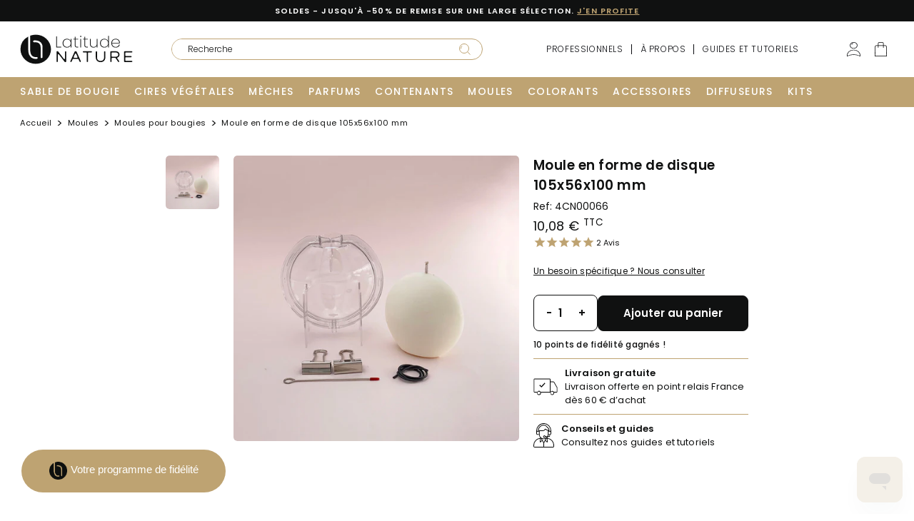

--- FILE ---
content_type: text/html; charset=utf-8
request_url: https://latitudenature.com/products/moule-disque-petit-modele
body_size: 37160
content:
<!doctype html>
<html lang='fr' class='no-js'>
  <head>
    <meta charset='utf-8'>
    <meta http-equiv='X-UA-Compatible' content='IE=edge'>
    <meta
      name='viewport'
      content='width=device-width,initial-scale=1,shrink-to-fit=no,maximum-scale=1'
    >
    <meta name='theme-color' content=''>

    <link rel='preconnect' href='https://cdn.shopify.com' crossorigin>

    
<title>Moule en forme de disque 105x56x100 mm
 | Latitude Nature</title>


  <meta name='description' content='Moule en polycarbonate transparent et incassable en forme de disque debout réutilisable. Fourni avec une aiguille vous permettant de fixer et centrer la mèche au moule.'>


<link rel='canonical' href='https://latitudenature.com/products/moule-disque-petit-modele'>
<meta name='author' content='Latitude Nature'>

<meta property='og:site_name' content='Latitude Nature'>
<meta property='og:url' content='https://latitudenature.com/products/moule-disque-petit-modele'>
<meta property='og:title' content='Moule en forme de disque 105x56x100 mm'>
<meta property='og:type' content='product'>
<meta property='og:description' content='Moule en polycarbonate transparent et incassable en forme de disque debout réutilisable. Fourni avec une aiguille vous permettant de fixer et centrer la mèche au moule.'><meta property='og:image' content='http://latitudenature.com/cdn/shop/files/4CN00066_moule_disque_petit_e95ef006-7a9a-48a1-8485-36f1a454c9f1.jpg?v=1689778584'>
  <meta
    property='og:image:secure_url'
    content='https://latitudenature.com/cdn/shop/files/4CN00066_moule_disque_petit_e95ef006-7a9a-48a1-8485-36f1a454c9f1.jpg?v=1689778584'
  >
  <meta property='og:image:width' content='1500'>
  <meta property='og:image:height' content='1500'><meta
    property='og:price:amount'
    content='10,08'
  >
  <meta property='og:price:currency' content='EUR'><meta name='twitter:card' content='summary_large_image'>
<meta name='twitter:title' content='Moule en forme de disque 105x56x100 mm'>
<meta name='twitter:description' content='Moule en polycarbonate transparent et incassable en forme de disque debout réutilisable. Fourni avec une aiguille vous permettant de fixer et centrer la mèche au moule.'>

<script type='application/ld+json'>
  {
    "@context": "http://schema.org",
    "@type": "Organization",
    "name":"Latitude Nature",
    
"email":"bienvenue@latitudenature.com",
"telephone":"0272177790",
    "url":"https:\/\/latitudenature.com\/products\/moule-disque-petit-modele",
    "sameAs": [
  "https:\/\/www.facebook.com\/latitudenature",
  
  "https:\/\/www.instagram.com\/latitude_nature\/",
  
  
  
  "https:\/\/www.youtube.com\/@LatitudeNature44",
  ""
],
    "description":"Moule en polycarbonate transparent et incassable en forme de disque debout réutilisable. Fourni avec une aiguille vous permettant de fixer et centrer la mèche au moule."}
</script>
<link
    rel='shortcut icon'
    href='//latitudenature.com/cdn/shop/files/Favicon_Latitude_Nature.svg?crop=center&height=16&v=1693302717&width=16'
    sizes='16x16'
  >
  <link
    rel='shortcut icon'
    href='//latitudenature.com/cdn/shop/files/Favicon_Latitude_Nature.svg?crop=center&height=32&v=1693302717&width=32'
    sizes='32x32'
  >
  <link
    rel='shortcut icon'
    href='//latitudenature.com/cdn/shop/files/Favicon_Latitude_Nature.svg?crop=center&height=48&v=1693302717&width=48'
    sizes='48x48'
  >
  <link
    rel='shortcut icon'
    href='//latitudenature.com/cdn/shop/files/Favicon_Latitude_Nature.svg?crop=center&height=96&v=1693302717&width=96'
    sizes='48x48'
  >
  <link
    rel='apple-touch-icon'
    href='//latitudenature.com/cdn/shop/files/Favicon_Latitude_Nature.svg?crop=center&height=180&v=1693302717&width=180'
    sizes='180x180'
  >
  <link
    rel='apple-touch-icon'
    href='//latitudenature.com/cdn/shop/files/Favicon_Latitude_Nature.svg?crop=center&height=192&v=1693302717&width=192'
    sizes='192x192'
  >


<script>
  if (typeof window.Shopify == 'undefined') {
    window.Shopify = {};
  }

  window.Shopify = {
    ...window.Shopify,
    routes: {
      root: '/',
      account: '/account',
      search: '/search',
      predictiveSearch: '/search/suggest',
      recommendations: '/recommendations/products',
      cart: '/cart',
      addCartItem: '/cart/add',
      changeCart: '/cart/change',
      clearCart: '/cart/clear',
      updateCart: '/cart/update',
    },

    specialTranslations: {
      products: {
        single: "{{ count }} produit",
        multiple: "{{ count }} produits",
      },
    },

    sections: {},
  };

  document.documentElement.classList.replace('no-js', 'js');
  if (Shopify.designMode) {
    document.documentElement.classList.add('shopify-design-mode');
  }
</script><script>window.Shopify = window.Shopify || {};window.Shopify.breakpoints = {"xsmall": 0,"small": "576px","medium": "768px","large": "1024px","xlarge": "1200px","xxlarge": "1440px","pxToRem": 16,"transformPxToRem": true};window.Shopify.media_breakpoints = {"xsmall": "(min-width: 0)","xsmall_retina": "(min-width: 0) and (min-resolution: 192dpi), (min-width: 0) and (-webkit-min-device-pixel-ratio: 1.75)","small": "(min-width: 576px)","small_retina": "(min-width: 576px) and (min-resolution: 192dpi), (min-width: 576px) and (-webkit-min-device-pixel-ratio: 1.75)","medium": "(min-width: 768px)","medium_retina": "(min-width: 768px) and (min-resolution: 192dpi), (min-width: 768px) and (-webkit-min-device-pixel-ratio: 1.75)","large": "(min-width: 1024px)","large_retina": "(min-width: 1024px) and (min-resolution: 192dpi), (min-width: 1024px) and (-webkit-min-device-pixel-ratio: 1.75)","xlarge": "(min-width: 1200px)","xlarge_retina": "(min-width: 1200px) and (min-resolution: 192dpi), (min-width: 1200px) and (-webkit-min-device-pixel-ratio: 1.75)","xxlarge": "(min-width: 1440px)","xxlarge_retina": "(min-width: 1440px) and (min-resolution: 192dpi), (min-width: 1440px) and (-webkit-min-device-pixel-ratio: 1.75)"};</script>


  <script>
    if ((typeof window.Shopify) == 'undefined') {
      window.Shopify = {};
    }

    window.Shopify = {
      ...window.Shopify,
      productVariantsStock: {"45814836003096":true,}
    };
  </script>


<link rel='preload' href='' as='script' crossorigin='anonymous'>


<link href="//latitudenature.com/cdn/shop/t/2/assets/static.jquery-3.7.0.min.js?v=18371384823053301681684914250" as="script" rel="preload">
<link href="//latitudenature.com/cdn/shop/t/2/assets/app.js?v=28342543603054960901736842452" as="script" rel="preload">
<link href="//latitudenature.com/cdn/shop/t/2/assets/vendors.js?v=113388338043897486691722420830" as="script" rel="preload">




<link href="//latitudenature.com/cdn/shop/t/2/assets/app.css?v=21430573000680207481758610216" rel="stylesheet" type="text/css" media="all" />



<link href="//latitudenature.com/cdn/shop/t/2/assets/section-header.css?v=116776838254634688651722420781" rel="stylesheet" type="text/css" media="all" />



<script src='//latitudenature.com/cdn/shop/t/2/assets/static.jquery-3.7.0.min.js?v=18371384823053301681684914250' defer></script>


<script src='//latitudenature.com/cdn/shop/t/2/assets/app.js?v=28342543603054960901736842452' defer></script>
<script src='//latitudenature.com/cdn/shop/t/2/assets/vendors.js?v=113388338043897486691722420830' defer></script>



<link href="//latitudenature.com/cdn/shop/t/2/assets/template-product.css?v=174856525384021375881688024255" rel="stylesheet" type="text/css" media="all" />

  <script src="//latitudenature.com/cdn/shop/t/2/assets/template-product.js?v=138916641684268380101722420829" defer></script>
  

<link href="//latitudenature.com/cdn/shop/t/2/assets/section-main-product.css?v=116627289433759126951693212517" rel="stylesheet" type="text/css" media="all" />


    <!-- header hook for Shopify plugins -->
    <script>window.performance && window.performance.mark && window.performance.mark('shopify.content_for_header.start');</script><meta name="google-site-verification" content="eiCSYksPipFs8o0Ps5izgzM1vl-HfwGvbwkArUodz4c">
<meta id="shopify-digital-wallet" name="shopify-digital-wallet" content="/76404064536/digital_wallets/dialog">
<meta name="shopify-checkout-api-token" content="467851dc05efd0720dbafea3dd1118b1">
<meta id="in-context-paypal-metadata" data-shop-id="76404064536" data-venmo-supported="false" data-environment="production" data-locale="fr_FR" data-paypal-v4="true" data-currency="EUR">
<link rel="alternate" type="application/json+oembed" href="https://latitudenature.com/products/moule-disque-petit-modele.oembed">
<script async="async" src="/checkouts/internal/preloads.js?locale=fr-FR"></script>
<script id="apple-pay-shop-capabilities" type="application/json">{"shopId":76404064536,"countryCode":"FR","currencyCode":"EUR","merchantCapabilities":["supports3DS"],"merchantId":"gid:\/\/shopify\/Shop\/76404064536","merchantName":"Latitude Nature","requiredBillingContactFields":["postalAddress","email","phone"],"requiredShippingContactFields":["postalAddress","email","phone"],"shippingType":"shipping","supportedNetworks":["visa","masterCard","amex","maestro"],"total":{"type":"pending","label":"Latitude Nature","amount":"1.00"},"shopifyPaymentsEnabled":true,"supportsSubscriptions":true}</script>
<script id="shopify-features" type="application/json">{"accessToken":"467851dc05efd0720dbafea3dd1118b1","betas":["rich-media-storefront-analytics"],"domain":"latitudenature.com","predictiveSearch":true,"shopId":76404064536,"locale":"fr"}</script>
<script>var Shopify = Shopify || {};
Shopify.shop = "latitude-preprod.myshopify.com";
Shopify.locale = "fr";
Shopify.currency = {"active":"EUR","rate":"1.0"};
Shopify.country = "FR";
Shopify.theme = {"name":"latitude\/live-mirror","id":150304489752,"schema_name":"latitude","schema_version":"1.0.0","theme_store_id":null,"role":"main"};
Shopify.theme.handle = "null";
Shopify.theme.style = {"id":null,"handle":null};
Shopify.cdnHost = "latitudenature.com/cdn";
Shopify.routes = Shopify.routes || {};
Shopify.routes.root = "/";</script>
<script type="module">!function(o){(o.Shopify=o.Shopify||{}).modules=!0}(window);</script>
<script>!function(o){function n(){var o=[];function n(){o.push(Array.prototype.slice.apply(arguments))}return n.q=o,n}var t=o.Shopify=o.Shopify||{};t.loadFeatures=n(),t.autoloadFeatures=n()}(window);</script>
<script id="shop-js-analytics" type="application/json">{"pageType":"product"}</script>
<script defer="defer" async type="module" src="//latitudenature.com/cdn/shopifycloud/shop-js/modules/v2/client.init-shop-cart-sync_BcDpqI9l.fr.esm.js"></script>
<script defer="defer" async type="module" src="//latitudenature.com/cdn/shopifycloud/shop-js/modules/v2/chunk.common_a1Rf5Dlz.esm.js"></script>
<script defer="defer" async type="module" src="//latitudenature.com/cdn/shopifycloud/shop-js/modules/v2/chunk.modal_Djra7sW9.esm.js"></script>
<script type="module">
  await import("//latitudenature.com/cdn/shopifycloud/shop-js/modules/v2/client.init-shop-cart-sync_BcDpqI9l.fr.esm.js");
await import("//latitudenature.com/cdn/shopifycloud/shop-js/modules/v2/chunk.common_a1Rf5Dlz.esm.js");
await import("//latitudenature.com/cdn/shopifycloud/shop-js/modules/v2/chunk.modal_Djra7sW9.esm.js");

  window.Shopify.SignInWithShop?.initShopCartSync?.({"fedCMEnabled":true,"windoidEnabled":true});

</script>
<script>(function() {
  var isLoaded = false;
  function asyncLoad() {
    if (isLoaded) return;
    isLoaded = true;
    var urls = ["https:\/\/cdn.shopify.com\/s\/files\/1\/0764\/0406\/4536\/t\/2\/assets\/zendesk-embeddable.js?v=1690229758\u0026shop=latitude-preprod.myshopify.com"];
    for (var i = 0; i < urls.length; i++) {
      var s = document.createElement('script');
      s.type = 'text/javascript';
      s.async = true;
      s.src = urls[i];
      var x = document.getElementsByTagName('script')[0];
      x.parentNode.insertBefore(s, x);
    }
  };
  if(window.attachEvent) {
    window.attachEvent('onload', asyncLoad);
  } else {
    window.addEventListener('load', asyncLoad, false);
  }
})();</script>
<script id="__st">var __st={"a":76404064536,"offset":3600,"reqid":"479d108f-697b-4656-bbaa-d7e770bb153c-1769062687","pageurl":"latitudenature.com\/products\/moule-disque-petit-modele","u":"4f7bd0d02793","p":"product","rtyp":"product","rid":8460138217752};</script>
<script>window.ShopifyPaypalV4VisibilityTracking = true;</script>
<script id="captcha-bootstrap">!function(){'use strict';const t='contact',e='account',n='new_comment',o=[[t,t],['blogs',n],['comments',n],[t,'customer']],c=[[e,'customer_login'],[e,'guest_login'],[e,'recover_customer_password'],[e,'create_customer']],r=t=>t.map((([t,e])=>`form[action*='/${t}']:not([data-nocaptcha='true']) input[name='form_type'][value='${e}']`)).join(','),a=t=>()=>t?[...document.querySelectorAll(t)].map((t=>t.form)):[];function s(){const t=[...o],e=r(t);return a(e)}const i='password',u='form_key',d=['recaptcha-v3-token','g-recaptcha-response','h-captcha-response',i],f=()=>{try{return window.sessionStorage}catch{return}},m='__shopify_v',_=t=>t.elements[u];function p(t,e,n=!1){try{const o=window.sessionStorage,c=JSON.parse(o.getItem(e)),{data:r}=function(t){const{data:e,action:n}=t;return t[m]||n?{data:e,action:n}:{data:t,action:n}}(c);for(const[e,n]of Object.entries(r))t.elements[e]&&(t.elements[e].value=n);n&&o.removeItem(e)}catch(o){console.error('form repopulation failed',{error:o})}}const l='form_type',E='cptcha';function T(t){t.dataset[E]=!0}const w=window,h=w.document,L='Shopify',v='ce_forms',y='captcha';let A=!1;((t,e)=>{const n=(g='f06e6c50-85a8-45c8-87d0-21a2b65856fe',I='https://cdn.shopify.com/shopifycloud/storefront-forms-hcaptcha/ce_storefront_forms_captcha_hcaptcha.v1.5.2.iife.js',D={infoText:'Protégé par hCaptcha',privacyText:'Confidentialité',termsText:'Conditions'},(t,e,n)=>{const o=w[L][v],c=o.bindForm;if(c)return c(t,g,e,D).then(n);var r;o.q.push([[t,g,e,D],n]),r=I,A||(h.body.append(Object.assign(h.createElement('script'),{id:'captcha-provider',async:!0,src:r})),A=!0)});var g,I,D;w[L]=w[L]||{},w[L][v]=w[L][v]||{},w[L][v].q=[],w[L][y]=w[L][y]||{},w[L][y].protect=function(t,e){n(t,void 0,e),T(t)},Object.freeze(w[L][y]),function(t,e,n,w,h,L){const[v,y,A,g]=function(t,e,n){const i=e?o:[],u=t?c:[],d=[...i,...u],f=r(d),m=r(i),_=r(d.filter((([t,e])=>n.includes(e))));return[a(f),a(m),a(_),s()]}(w,h,L),I=t=>{const e=t.target;return e instanceof HTMLFormElement?e:e&&e.form},D=t=>v().includes(t);t.addEventListener('submit',(t=>{const e=I(t);if(!e)return;const n=D(e)&&!e.dataset.hcaptchaBound&&!e.dataset.recaptchaBound,o=_(e),c=g().includes(e)&&(!o||!o.value);(n||c)&&t.preventDefault(),c&&!n&&(function(t){try{if(!f())return;!function(t){const e=f();if(!e)return;const n=_(t);if(!n)return;const o=n.value;o&&e.removeItem(o)}(t);const e=Array.from(Array(32),(()=>Math.random().toString(36)[2])).join('');!function(t,e){_(t)||t.append(Object.assign(document.createElement('input'),{type:'hidden',name:u})),t.elements[u].value=e}(t,e),function(t,e){const n=f();if(!n)return;const o=[...t.querySelectorAll(`input[type='${i}']`)].map((({name:t})=>t)),c=[...d,...o],r={};for(const[a,s]of new FormData(t).entries())c.includes(a)||(r[a]=s);n.setItem(e,JSON.stringify({[m]:1,action:t.action,data:r}))}(t,e)}catch(e){console.error('failed to persist form',e)}}(e),e.submit())}));const S=(t,e)=>{t&&!t.dataset[E]&&(n(t,e.some((e=>e===t))),T(t))};for(const o of['focusin','change'])t.addEventListener(o,(t=>{const e=I(t);D(e)&&S(e,y())}));const B=e.get('form_key'),M=e.get(l),P=B&&M;t.addEventListener('DOMContentLoaded',(()=>{const t=y();if(P)for(const e of t)e.elements[l].value===M&&p(e,B);[...new Set([...A(),...v().filter((t=>'true'===t.dataset.shopifyCaptcha))])].forEach((e=>S(e,t)))}))}(h,new URLSearchParams(w.location.search),n,t,e,['guest_login'])})(!0,!0)}();</script>
<script integrity="sha256-4kQ18oKyAcykRKYeNunJcIwy7WH5gtpwJnB7kiuLZ1E=" data-source-attribution="shopify.loadfeatures" defer="defer" src="//latitudenature.com/cdn/shopifycloud/storefront/assets/storefront/load_feature-a0a9edcb.js" crossorigin="anonymous"></script>
<script data-source-attribution="shopify.dynamic_checkout.dynamic.init">var Shopify=Shopify||{};Shopify.PaymentButton=Shopify.PaymentButton||{isStorefrontPortableWallets:!0,init:function(){window.Shopify.PaymentButton.init=function(){};var t=document.createElement("script");t.src="https://latitudenature.com/cdn/shopifycloud/portable-wallets/latest/portable-wallets.fr.js",t.type="module",document.head.appendChild(t)}};
</script>
<script data-source-attribution="shopify.dynamic_checkout.buyer_consent">
  function portableWalletsHideBuyerConsent(e){var t=document.getElementById("shopify-buyer-consent"),n=document.getElementById("shopify-subscription-policy-button");t&&n&&(t.classList.add("hidden"),t.setAttribute("aria-hidden","true"),n.removeEventListener("click",e))}function portableWalletsShowBuyerConsent(e){var t=document.getElementById("shopify-buyer-consent"),n=document.getElementById("shopify-subscription-policy-button");t&&n&&(t.classList.remove("hidden"),t.removeAttribute("aria-hidden"),n.addEventListener("click",e))}window.Shopify?.PaymentButton&&(window.Shopify.PaymentButton.hideBuyerConsent=portableWalletsHideBuyerConsent,window.Shopify.PaymentButton.showBuyerConsent=portableWalletsShowBuyerConsent);
</script>
<script data-source-attribution="shopify.dynamic_checkout.cart.bootstrap">document.addEventListener("DOMContentLoaded",(function(){function t(){return document.querySelector("shopify-accelerated-checkout-cart, shopify-accelerated-checkout")}if(t())Shopify.PaymentButton.init();else{new MutationObserver((function(e,n){t()&&(Shopify.PaymentButton.init(),n.disconnect())})).observe(document.body,{childList:!0,subtree:!0})}}));
</script>
<script id='scb4127' type='text/javascript' async='' src='https://latitudenature.com/cdn/shopifycloud/privacy-banner/storefront-banner.js'></script><link id="shopify-accelerated-checkout-styles" rel="stylesheet" media="screen" href="https://latitudenature.com/cdn/shopifycloud/portable-wallets/latest/accelerated-checkout-backwards-compat.css" crossorigin="anonymous">
<style id="shopify-accelerated-checkout-cart">
        #shopify-buyer-consent {
  margin-top: 1em;
  display: inline-block;
  width: 100%;
}

#shopify-buyer-consent.hidden {
  display: none;
}

#shopify-subscription-policy-button {
  background: none;
  border: none;
  padding: 0;
  text-decoration: underline;
  font-size: inherit;
  cursor: pointer;
}

#shopify-subscription-policy-button::before {
  box-shadow: none;
}

      </style>

<script>window.performance && window.performance.mark && window.performance.mark('shopify.content_for_header.end');</script>

    
  <script>
    window.googleAdsConversionId = 'AW-989906089';
  </script>


<script>
  window.consentmo_gcm_initial_state = "";
  window.consentmo_gcm_state = "0";
  window.consentmo_gcm_security_storage = "strict";
  window.consentmo_gcm_ad_storage = "marketing";
  window.consentmo_gcm_analytics_storage = "analytics";
  window.consentmo_gcm_functionality_storage = "functionality";
  window.consentmo_gcm_personalization_storage = "functionality";
  window.consentmo_gcm_ads_data_redaction = "true";
  window.consentmo_gcm_url_passthrough = "false";
  window.consentmo_gcm_data_layer_name = "dataLayer";

  // Google Consent Mode V2 integration script from Consentmo GDPR
  window.isenseRules = {};
  window.isenseRules.gcm = {
      gcmVersion: 2,
      integrationVersion: 3,
      customChanges: false,
      consentUpdated: false,
      initialState: 7,
      isCustomizationEnabled: false,
      adsDataRedaction: true,
      urlPassthrough: false,
      dataLayer: 'dataLayer',
      categories: { ad_personalization: "marketing", ad_storage: "marketing", ad_user_data: "marketing", analytics_storage: "analytics", functionality_storage: "functionality", personalization_storage: "functionality", security_storage: "strict"},
      storage: { ad_personalization: "false", ad_storage: "false", ad_user_data: "false", analytics_storage: "false", functionality_storage: "false", personalization_storage: "false", security_storage: "false", wait_for_update: 2000 }
  };
  if(window.consentmo_gcm_state !== null && window.consentmo_gcm_state !== "" && window.consentmo_gcm_state !== "0") {
    window.isenseRules.gcm.isCustomizationEnabled = true;
    window.isenseRules.gcm.initialState = window.consentmo_gcm_initial_state === null || window.consentmo_gcm_initial_state.trim() === "" ? window.isenseRules.gcm.initialState : window.consentmo_gcm_initial_state;
    window.isenseRules.gcm.categories.ad_storage = window.consentmo_gcm_ad_storage === null || window.consentmo_gcm_ad_storage.trim() === "" ? window.isenseRules.gcm.categories.ad_storage : window.consentmo_gcm_ad_storage;
    window.isenseRules.gcm.categories.ad_user_data = window.consentmo_gcm_ad_storage === null || window.consentmo_gcm_ad_storage.trim() === "" ? window.isenseRules.gcm.categories.ad_user_data : window.consentmo_gcm_ad_storage;
    window.isenseRules.gcm.categories.ad_personalization = window.consentmo_gcm_ad_storage === null || window.consentmo_gcm_ad_storage.trim() === "" ? window.isenseRules.gcm.categories.ad_personalization : window.consentmo_gcm_ad_storage;
    window.isenseRules.gcm.categories.analytics_storage = window.consentmo_gcm_analytics_storage === null || window.consentmo_gcm_analytics_storage.trim() === "" ? window.isenseRules.gcm.categories.analytics_storage : window.consentmo_gcm_analytics_storage;
    window.isenseRules.gcm.categories.functionality_storage = window.consentmo_gcm_functionality_storage === null || window.consentmo_gcm_functionality_storage.trim() === "" ? window.isenseRules.gcm.categories.functionality_storage : window.consentmo_gcm_functionality_storage;
    window.isenseRules.gcm.categories.personalization_storage = window.consentmo_gcm_personalization_storage === null || window.consentmo_gcm_personalization_storage.trim() === "" ? window.isenseRules.gcm.categories.personalization_storage : window.consentmo_gcm_personalization_storage;
    window.isenseRules.gcm.categories.security_storage = window.consentmo_gcm_security_storage === null || window.consentmo_gcm_security_storage.trim() === "" ? window.isenseRules.gcm.categories.security_storage : window.consentmo_gcm_security_storage;
    window.isenseRules.gcm.urlPassthrough = window.consentmo_gcm_url_passthrough === null || window.consentmo_gcm_url_passthrough.trim() === "" ? window.isenseRules.gcm.urlPassthrough : window.consentmo_gcm_url_passthrough;
    window.isenseRules.gcm.adsDataRedaction = window.consentmo_gcm_ads_data_redaction === null || window.consentmo_gcm_ads_data_redaction.trim() === "" ? window.isenseRules.gcm.adsDataRedaction : window.consentmo_gcm_ads_data_redaction;
    window.isenseRules.gcm.dataLayer = window.consentmo_gcm_data_layer_name === null || window.consentmo_gcm_data_layer_name.trim() === "" ? window.isenseRules.gcm.dataLayer : window.consentmo_gcm_data_layer_name;
  }
  window.isenseRules.initializeGcm = function (rules) {
    if(window.isenseRules.gcm.isCustomizationEnabled) {
      rules.initialState = window.isenseRules.gcm.initialState;
      rules.urlPassthrough = window.isenseRules.gcm.urlPassthrough === true || window.isenseRules.gcm.urlPassthrough === 'true';
      rules.adsDataRedaction = window.isenseRules.gcm.adsDataRedaction === true || window.isenseRules.gcm.adsDataRedaction === 'true';
    }

    let initialState = parseInt(rules.initialState);
    let marketingBlocked = initialState === 0 || initialState === 2 || initialState === 5 || initialState === 7;
    let analyticsBlocked = initialState === 0 || initialState === 3 || initialState === 6 || initialState === 7;
    let functionalityBlocked = initialState === 4 || initialState === 5 || initialState === 6 || initialState === 7;

    let gdprCache = localStorage.getItem('gdprCache') ? JSON.parse(localStorage.getItem('gdprCache')) : null;
    if (gdprCache && typeof gdprCache.updatedPreferences !== "undefined") {
      let updatedPreferences = gdprCache.updatedPreferences;
      marketingBlocked = parseInt(updatedPreferences.indexOf('marketing')) > -1;
      analyticsBlocked = parseInt(updatedPreferences.indexOf('analytics')) > -1;
      functionalityBlocked = parseInt(updatedPreferences.indexOf('functionality')) > -1;
    }

    Object.entries(rules.categories).forEach(category => {
      if(rules.storage.hasOwnProperty(category[0])) {
        switch(category[1]) {
          case 'strict':
            rules.storage[category[0]] = "granted";
            break;
          case 'marketing':
            rules.storage[category[0]] = marketingBlocked ? "denied" : "granted";
            break;
          case 'analytics':
            rules.storage[category[0]] = analyticsBlocked ? "denied" : "granted";
            break;
          case 'functionality':
            rules.storage[category[0]] = functionalityBlocked ? "denied" : "granted";
            break;
        }
      }
    });
    rules.consentUpdated = true;
    isenseRules.gcm = rules;
  }

  // Google Consent Mode - initialization start
  window.isenseRules.initializeGcm({
    ...window.isenseRules.gcm,
    adsDataRedaction: true,
    urlPassthrough: false,
    initialState: 7
  });

  /*
  * initialState acceptable values:
  * 0 - Set both ad_storage and analytics_storage to denied
  * 1 - Set all categories to granted
  * 2 - Set only ad_storage to denied
  * 3 - Set only analytics_storage to denied
  * 4 - Set only functionality_storage to denied
  * 5 - Set both ad_storage and functionality_storage to denied
  * 6 - Set both analytics_storage and functionality_storage to denied
  * 7 - Set all categories to denied
  */

  window[window.isenseRules.gcm.dataLayer] = window[window.isenseRules.gcm.dataLayer] || [];
  function gtag() { window[window.isenseRules.gcm.dataLayer].push(arguments); }
  gtag("consent", "default", isenseRules.gcm.storage);
  isenseRules.gcm.adsDataRedaction && gtag("set", "ads_data_redaction", isenseRules.gcm.adsDataRedaction);
  isenseRules.gcm.urlPassthrough && gtag("set", "url_passthrough", isenseRules.gcm.urlPassthrough);
</script>


    <style>
      quantity-input button:disabled,
      quantity-input:disabled {
        cursor: not-allowed !important;
      }
    </style>
  <!-- BEGIN app block: shopify://apps/klaviyo-email-marketing-sms/blocks/klaviyo-onsite-embed/2632fe16-c075-4321-a88b-50b567f42507 -->












  <script async src="https://static.klaviyo.com/onsite/js/R8rkNi/klaviyo.js?company_id=R8rkNi"></script>
  <script>!function(){if(!window.klaviyo){window._klOnsite=window._klOnsite||[];try{window.klaviyo=new Proxy({},{get:function(n,i){return"push"===i?function(){var n;(n=window._klOnsite).push.apply(n,arguments)}:function(){for(var n=arguments.length,o=new Array(n),w=0;w<n;w++)o[w]=arguments[w];var t="function"==typeof o[o.length-1]?o.pop():void 0,e=new Promise((function(n){window._klOnsite.push([i].concat(o,[function(i){t&&t(i),n(i)}]))}));return e}}})}catch(n){window.klaviyo=window.klaviyo||[],window.klaviyo.push=function(){var n;(n=window._klOnsite).push.apply(n,arguments)}}}}();</script>

  
    <script id="viewed_product">
      if (item == null) {
        var _learnq = _learnq || [];

        var MetafieldReviews = null
        var MetafieldYotpoRating = null
        var MetafieldYotpoCount = null
        var MetafieldLooxRating = null
        var MetafieldLooxCount = null
        var okendoProduct = null
        var okendoProductReviewCount = null
        var okendoProductReviewAverageValue = null
        try {
          // The following fields are used for Customer Hub recently viewed in order to add reviews.
          // This information is not part of __kla_viewed. Instead, it is part of __kla_viewed_reviewed_items
          MetafieldReviews = {"rating":{"scale_min":"1.0","scale_max":"5.0","value":"5.0"},"rating_count":2};
          MetafieldYotpoRating = null
          MetafieldYotpoCount = null
          MetafieldLooxRating = null
          MetafieldLooxCount = null

          okendoProduct = null
          // If the okendo metafield is not legacy, it will error, which then requires the new json formatted data
          if (okendoProduct && 'error' in okendoProduct) {
            okendoProduct = null
          }
          okendoProductReviewCount = okendoProduct ? okendoProduct.reviewCount : null
          okendoProductReviewAverageValue = okendoProduct ? okendoProduct.reviewAverageValue : null
        } catch (error) {
          console.error('Error in Klaviyo onsite reviews tracking:', error);
        }

        var item = {
          Name: "Moule en forme de disque 105x56x100 mm",
          ProductID: 8460138217752,
          Categories: ["Moules","Moules pour bougies"],
          ImageURL: "https://latitudenature.com/cdn/shop/files/4CN00066_moule_disque_petit_e95ef006-7a9a-48a1-8485-36f1a454c9f1_grande.jpg?v=1689778584",
          URL: "https://latitudenature.com/products/moule-disque-petit-modele",
          Brand: "LATITUDE NATURE - Dev",
          Price: "€10,08",
          Value: "10,08",
          CompareAtPrice: "€0,00"
        };
        _learnq.push(['track', 'Viewed Product', item]);
        _learnq.push(['trackViewedItem', {
          Title: item.Name,
          ItemId: item.ProductID,
          Categories: item.Categories,
          ImageUrl: item.ImageURL,
          Url: item.URL,
          Metadata: {
            Brand: item.Brand,
            Price: item.Price,
            Value: item.Value,
            CompareAtPrice: item.CompareAtPrice
          },
          metafields:{
            reviews: MetafieldReviews,
            yotpo:{
              rating: MetafieldYotpoRating,
              count: MetafieldYotpoCount,
            },
            loox:{
              rating: MetafieldLooxRating,
              count: MetafieldLooxCount,
            },
            okendo: {
              rating: okendoProductReviewAverageValue,
              count: okendoProductReviewCount,
            }
          }
        }]);
      }
    </script>
  




  <script>
    window.klaviyoReviewsProductDesignMode = false
  </script>







<!-- END app block --><!-- BEGIN app block: shopify://apps/hulk-form-builder/blocks/app-embed/b6b8dd14-356b-4725-a4ed-77232212b3c3 --><!-- BEGIN app snippet: hulkapps-formbuilder-theme-ext --><script type="text/javascript">
  
  if (typeof window.formbuilder_customer != "object") {
        window.formbuilder_customer = {}
  }

  window.hulkFormBuilder = {
    form_data: {},
    shop_data: {"shop_FlaYMeCmSovzo5bWkCcTzw":{"shop_uuid":"FlaYMeCmSovzo5bWkCcTzw","shop_timezone":"Europe\/Paris","shop_id":87924,"shop_is_after_submit_enabled":true,"shop_shopify_plan":"Shopify","shop_shopify_domain":"latitude-preprod.myshopify.com","shop_created_at":"2023-07-18T09:57:54.509-05:00","is_skip_metafield":false,"shop_deleted":false,"shop_disabled":false}},
    settings_data: {"shop_settings":{"shop_customise_msgs":[{"is_required":"est un champ obligatoire.","valid_phone":"Merci de fournir un numéro de téléphone valide","error_form_submit":"Erreur dans la soumission de formulaire","valid_email":"Veuillez fournir une adresse électronique valide","valid_captcha":"Veuillez fournir une réponse valide au captcha","processing":"Envoi en cours...","thank_you":"laetitialatitudenature@gmail.com"}],"default_customise_msgs":{"is_required":"is required","thank_you":"Thank you! The form was submitted successfully.","processing":"Processing...","valid_data":"Please provide valid data","valid_email":"Provide valid email format","valid_tags":"HTML Tags are not allowed","valid_phone":"Provide valid phone number","valid_captcha":"Please provide valid captcha response","valid_url":"Provide valid URL","only_number_alloud":"Provide valid number in","number_less":"must be less than","number_more":"must be more than","image_must_less":"Image must be less than 20MB","image_number":"Images allowed","image_extension":"Invalid extension! Please provide image file","error_image_upload":"Error in image upload. Please try again.","error_file_upload":"Error in file upload. Please try again.","your_response":"Your response","error_form_submit":"Error occur.Please try again after sometime.","email_submitted":"Form with this email is already submitted","invalid_email_by_zerobounce":"The email address you entered appears to be invalid. Please check it and try again.","download_file":"Download file","card_details_invalid":"Your card details are invalid","card_details":"Card details","please_enter_card_details":"Please enter card details","card_number":"Card number","exp_mm":"Exp MM","exp_yy":"Exp YY","crd_cvc":"CVV","payment_value":"Payment amount","please_enter_payment_amount":"Please enter payment amount","address1":"Address line 1","address2":"Address line 2","city":"City","province":"Province","zipcode":"Zip code","country":"Country","blocked_domain":"This form does not accept addresses from","file_must_less":"File must be less than 20MB","file_extension":"Invalid extension! Please provide file","only_file_number_alloud":"files allowed","previous":"Previous","next":"Next","must_have_a_input":"Please enter at least one field.","please_enter_required_data":"Please enter required data","atleast_one_special_char":"Include at least one special character","atleast_one_lowercase_char":"Include at least one lowercase character","atleast_one_uppercase_char":"Include at least one uppercase character","atleast_one_number":"Include at least one number","must_have_8_chars":"Must have 8 characters long","be_between_8_and_12_chars":"Be between 8 and 12 characters long","please_select":"Please Select","phone_submitted":"Form with this phone number is already submitted","user_res_parse_error":"Error while submitting the form","valid_same_values":"values must be same","product_choice_clear_selection":"Clear Selection","picture_choice_clear_selection":"Clear Selection","remove_all_for_file_image_upload":"Remove All","invalid_file_type_for_image_upload":"You can't upload files of this type.","invalid_file_type_for_signature_upload":"You can't upload files of this type.","max_files_exceeded_for_file_upload":"You can not upload any more files.","max_files_exceeded_for_image_upload":"You can not upload any more files.","file_already_exist":"File already uploaded","max_limit_exceed":"You have added the maximum number of text fields.","cancel_upload_for_file_upload":"Cancel upload","cancel_upload_for_image_upload":"Cancel upload","cancel_upload_for_signature_upload":"Cancel upload"},"shop_blocked_domains":[]}},
    features_data: {"shop_plan_features":{"shop_plan_features":["unlimited-forms","full-design-customization","export-form-submissions","multiple-recipients-for-form-submissions","multiple-admin-notifications","enable-captcha","unlimited-file-uploads","save-submitted-form-data","set-auto-response-message","conditional-logic","form-banner","save-as-draft-facility","include-user-response-in-admin-email","disable-form-submission","mail-platform-integration","stripe-payment-integration","pre-built-templates","create-customer-account-on-shopify","google-analytics-3-by-tracking-id","facebook-pixel-id","bing-uet-pixel-id","advanced-js","advanced-css","api-available","customize-form-message","hidden-field","restrict-from-submissions-per-one-user","utm-tracking","ratings","privacy-notices","heading","paragraph","shopify-flow-trigger","domain-setup","block-domain","address","html-code","form-schedule","after-submit-script","customize-form-scrolling","on-form-submission-record-the-referrer-url","password","duplicate-the-forms","include-user-response-in-auto-responder-email","elements-add-ons","admin-and-auto-responder-email-with-tokens","email-export","premium-support","google-analytics-4-by-measurement-id","google-ads-for-tracking-conversion","validation-field","file-upload","load_form_as_popup","advanced_conditional_logic"]}},
    shop: null,
    shop_id: null,
    plan_features: null,
    validateDoubleQuotes: false,
    assets: {
      extraFunctions: "https://cdn.shopify.com/extensions/019bb5ee-ec40-7527-955d-c1b8751eb060/form-builder-by-hulkapps-50/assets/extra-functions.js",
      extraStyles: "https://cdn.shopify.com/extensions/019bb5ee-ec40-7527-955d-c1b8751eb060/form-builder-by-hulkapps-50/assets/extra-styles.css",
      bootstrapStyles: "https://cdn.shopify.com/extensions/019bb5ee-ec40-7527-955d-c1b8751eb060/form-builder-by-hulkapps-50/assets/theme-app-extension-bootstrap.css"
    },
    translations: {
      htmlTagNotAllowed: "HTML Tags are not allowed",
      sqlQueryNotAllowed: "SQL Queries are not allowed",
      doubleQuoteNotAllowed: "Double quotes are not allowed",
      vorwerkHttpWwwNotAllowed: "The words \u0026#39;http\u0026#39; and \u0026#39;www\u0026#39; are not allowed. Please remove them and try again.",
      maxTextFieldsReached: "You have added the maximum number of text fields.",
      avoidNegativeWords: "Avoid negative words: Don\u0026#39;t use negative words in your contact message.",
      customDesignOnly: "This form is for custom designs requests. For general inquiries please contact our team at info@stagheaddesigns.com",
      zerobounceApiErrorMsg: "We couldn\u0026#39;t verify your email due to a technical issue. Please try again later.",
    }

  }

  

  window.FbThemeAppExtSettingsHash = {}
  
</script><!-- END app snippet --><!-- END app block --><script src="https://cdn.shopify.com/extensions/019be000-45e5-7dd5-bf55-19547a0e17ba/cartbite-76/assets/cartbite-embed.js" type="text/javascript" defer="defer"></script>
<script src="https://cdn.shopify.com/extensions/019bb5ee-ec40-7527-955d-c1b8751eb060/form-builder-by-hulkapps-50/assets/form-builder-script.js" type="text/javascript" defer="defer"></script>
<link href="https://monorail-edge.shopifysvc.com" rel="dns-prefetch">
<script>(function(){if ("sendBeacon" in navigator && "performance" in window) {try {var session_token_from_headers = performance.getEntriesByType('navigation')[0].serverTiming.find(x => x.name == '_s').description;} catch {var session_token_from_headers = undefined;}var session_cookie_matches = document.cookie.match(/_shopify_s=([^;]*)/);var session_token_from_cookie = session_cookie_matches && session_cookie_matches.length === 2 ? session_cookie_matches[1] : "";var session_token = session_token_from_headers || session_token_from_cookie || "";function handle_abandonment_event(e) {var entries = performance.getEntries().filter(function(entry) {return /monorail-edge.shopifysvc.com/.test(entry.name);});if (!window.abandonment_tracked && entries.length === 0) {window.abandonment_tracked = true;var currentMs = Date.now();var navigation_start = performance.timing.navigationStart;var payload = {shop_id: 76404064536,url: window.location.href,navigation_start,duration: currentMs - navigation_start,session_token,page_type: "product"};window.navigator.sendBeacon("https://monorail-edge.shopifysvc.com/v1/produce", JSON.stringify({schema_id: "online_store_buyer_site_abandonment/1.1",payload: payload,metadata: {event_created_at_ms: currentMs,event_sent_at_ms: currentMs}}));}}window.addEventListener('pagehide', handle_abandonment_event);}}());</script>
<script id="web-pixels-manager-setup">(function e(e,d,r,n,o){if(void 0===o&&(o={}),!Boolean(null===(a=null===(i=window.Shopify)||void 0===i?void 0:i.analytics)||void 0===a?void 0:a.replayQueue)){var i,a;window.Shopify=window.Shopify||{};var t=window.Shopify;t.analytics=t.analytics||{};var s=t.analytics;s.replayQueue=[],s.publish=function(e,d,r){return s.replayQueue.push([e,d,r]),!0};try{self.performance.mark("wpm:start")}catch(e){}var l=function(){var e={modern:/Edge?\/(1{2}[4-9]|1[2-9]\d|[2-9]\d{2}|\d{4,})\.\d+(\.\d+|)|Firefox\/(1{2}[4-9]|1[2-9]\d|[2-9]\d{2}|\d{4,})\.\d+(\.\d+|)|Chrom(ium|e)\/(9{2}|\d{3,})\.\d+(\.\d+|)|(Maci|X1{2}).+ Version\/(15\.\d+|(1[6-9]|[2-9]\d|\d{3,})\.\d+)([,.]\d+|)( \(\w+\)|)( Mobile\/\w+|) Safari\/|Chrome.+OPR\/(9{2}|\d{3,})\.\d+\.\d+|(CPU[ +]OS|iPhone[ +]OS|CPU[ +]iPhone|CPU IPhone OS|CPU iPad OS)[ +]+(15[._]\d+|(1[6-9]|[2-9]\d|\d{3,})[._]\d+)([._]\d+|)|Android:?[ /-](13[3-9]|1[4-9]\d|[2-9]\d{2}|\d{4,})(\.\d+|)(\.\d+|)|Android.+Firefox\/(13[5-9]|1[4-9]\d|[2-9]\d{2}|\d{4,})\.\d+(\.\d+|)|Android.+Chrom(ium|e)\/(13[3-9]|1[4-9]\d|[2-9]\d{2}|\d{4,})\.\d+(\.\d+|)|SamsungBrowser\/([2-9]\d|\d{3,})\.\d+/,legacy:/Edge?\/(1[6-9]|[2-9]\d|\d{3,})\.\d+(\.\d+|)|Firefox\/(5[4-9]|[6-9]\d|\d{3,})\.\d+(\.\d+|)|Chrom(ium|e)\/(5[1-9]|[6-9]\d|\d{3,})\.\d+(\.\d+|)([\d.]+$|.*Safari\/(?![\d.]+ Edge\/[\d.]+$))|(Maci|X1{2}).+ Version\/(10\.\d+|(1[1-9]|[2-9]\d|\d{3,})\.\d+)([,.]\d+|)( \(\w+\)|)( Mobile\/\w+|) Safari\/|Chrome.+OPR\/(3[89]|[4-9]\d|\d{3,})\.\d+\.\d+|(CPU[ +]OS|iPhone[ +]OS|CPU[ +]iPhone|CPU IPhone OS|CPU iPad OS)[ +]+(10[._]\d+|(1[1-9]|[2-9]\d|\d{3,})[._]\d+)([._]\d+|)|Android:?[ /-](13[3-9]|1[4-9]\d|[2-9]\d{2}|\d{4,})(\.\d+|)(\.\d+|)|Mobile Safari.+OPR\/([89]\d|\d{3,})\.\d+\.\d+|Android.+Firefox\/(13[5-9]|1[4-9]\d|[2-9]\d{2}|\d{4,})\.\d+(\.\d+|)|Android.+Chrom(ium|e)\/(13[3-9]|1[4-9]\d|[2-9]\d{2}|\d{4,})\.\d+(\.\d+|)|Android.+(UC? ?Browser|UCWEB|U3)[ /]?(15\.([5-9]|\d{2,})|(1[6-9]|[2-9]\d|\d{3,})\.\d+)\.\d+|SamsungBrowser\/(5\.\d+|([6-9]|\d{2,})\.\d+)|Android.+MQ{2}Browser\/(14(\.(9|\d{2,})|)|(1[5-9]|[2-9]\d|\d{3,})(\.\d+|))(\.\d+|)|K[Aa][Ii]OS\/(3\.\d+|([4-9]|\d{2,})\.\d+)(\.\d+|)/},d=e.modern,r=e.legacy,n=navigator.userAgent;return n.match(d)?"modern":n.match(r)?"legacy":"unknown"}(),u="modern"===l?"modern":"legacy",c=(null!=n?n:{modern:"",legacy:""})[u],f=function(e){return[e.baseUrl,"/wpm","/b",e.hashVersion,"modern"===e.buildTarget?"m":"l",".js"].join("")}({baseUrl:d,hashVersion:r,buildTarget:u}),m=function(e){var d=e.version,r=e.bundleTarget,n=e.surface,o=e.pageUrl,i=e.monorailEndpoint;return{emit:function(e){var a=e.status,t=e.errorMsg,s=(new Date).getTime(),l=JSON.stringify({metadata:{event_sent_at_ms:s},events:[{schema_id:"web_pixels_manager_load/3.1",payload:{version:d,bundle_target:r,page_url:o,status:a,surface:n,error_msg:t},metadata:{event_created_at_ms:s}}]});if(!i)return console&&console.warn&&console.warn("[Web Pixels Manager] No Monorail endpoint provided, skipping logging."),!1;try{return self.navigator.sendBeacon.bind(self.navigator)(i,l)}catch(e){}var u=new XMLHttpRequest;try{return u.open("POST",i,!0),u.setRequestHeader("Content-Type","text/plain"),u.send(l),!0}catch(e){return console&&console.warn&&console.warn("[Web Pixels Manager] Got an unhandled error while logging to Monorail."),!1}}}}({version:r,bundleTarget:l,surface:e.surface,pageUrl:self.location.href,monorailEndpoint:e.monorailEndpoint});try{o.browserTarget=l,function(e){var d=e.src,r=e.async,n=void 0===r||r,o=e.onload,i=e.onerror,a=e.sri,t=e.scriptDataAttributes,s=void 0===t?{}:t,l=document.createElement("script"),u=document.querySelector("head"),c=document.querySelector("body");if(l.async=n,l.src=d,a&&(l.integrity=a,l.crossOrigin="anonymous"),s)for(var f in s)if(Object.prototype.hasOwnProperty.call(s,f))try{l.dataset[f]=s[f]}catch(e){}if(o&&l.addEventListener("load",o),i&&l.addEventListener("error",i),u)u.appendChild(l);else{if(!c)throw new Error("Did not find a head or body element to append the script");c.appendChild(l)}}({src:f,async:!0,onload:function(){if(!function(){var e,d;return Boolean(null===(d=null===(e=window.Shopify)||void 0===e?void 0:e.analytics)||void 0===d?void 0:d.initialized)}()){var d=window.webPixelsManager.init(e)||void 0;if(d){var r=window.Shopify.analytics;r.replayQueue.forEach((function(e){var r=e[0],n=e[1],o=e[2];d.publishCustomEvent(r,n,o)})),r.replayQueue=[],r.publish=d.publishCustomEvent,r.visitor=d.visitor,r.initialized=!0}}},onerror:function(){return m.emit({status:"failed",errorMsg:"".concat(f," has failed to load")})},sri:function(e){var d=/^sha384-[A-Za-z0-9+/=]+$/;return"string"==typeof e&&d.test(e)}(c)?c:"",scriptDataAttributes:o}),m.emit({status:"loading"})}catch(e){m.emit({status:"failed",errorMsg:(null==e?void 0:e.message)||"Unknown error"})}}})({shopId: 76404064536,storefrontBaseUrl: "https://latitudenature.com",extensionsBaseUrl: "https://extensions.shopifycdn.com/cdn/shopifycloud/web-pixels-manager",monorailEndpoint: "https://monorail-edge.shopifysvc.com/unstable/produce_batch",surface: "storefront-renderer",enabledBetaFlags: ["2dca8a86"],webPixelsConfigList: [{"id":"1617691005","configuration":"{\"accountID\":\"R8rkNi\",\"webPixelConfig\":\"eyJlbmFibGVBZGRlZFRvQ2FydEV2ZW50cyI6IHRydWV9\"}","eventPayloadVersion":"v1","runtimeContext":"STRICT","scriptVersion":"524f6c1ee37bacdca7657a665bdca589","type":"APP","apiClientId":123074,"privacyPurposes":["ANALYTICS","MARKETING"],"dataSharingAdjustments":{"protectedCustomerApprovalScopes":["read_customer_address","read_customer_email","read_customer_name","read_customer_personal_data","read_customer_phone"]}},{"id":"752419096","configuration":"{\"config\":\"{\\\"google_tag_ids\\\":[\\\"G-FL7WRDMZX2\\\",\\\"GT-MQX67C9\\\",\\\"AW-989906089\\\"],\\\"target_country\\\":\\\"FR\\\",\\\"gtag_events\\\":[{\\\"type\\\":\\\"search\\\",\\\"action_label\\\":\\\"G-FL7WRDMZX2\\\"},{\\\"type\\\":\\\"begin_checkout\\\",\\\"action_label\\\":\\\"G-FL7WRDMZX2\\\"},{\\\"type\\\":\\\"view_item\\\",\\\"action_label\\\":[\\\"G-FL7WRDMZX2\\\",\\\"MC-2ZE6RPMDX1\\\"]},{\\\"type\\\":\\\"purchase\\\",\\\"action_label\\\":[\\\"G-FL7WRDMZX2\\\",\\\"MC-2ZE6RPMDX1\\\",\\\"AW-989906089\\\/PVP3CKTA4MsZEKmJg9gD\\\"]},{\\\"type\\\":\\\"page_view\\\",\\\"action_label\\\":[\\\"G-FL7WRDMZX2\\\",\\\"MC-2ZE6RPMDX1\\\",\\\"AW-989906089\\\/oB9hCNa7vu4YEKmJg9gD\\\"]},{\\\"type\\\":\\\"add_payment_info\\\",\\\"action_label\\\":\\\"G-FL7WRDMZX2\\\"},{\\\"type\\\":\\\"add_to_cart\\\",\\\"action_label\\\":[\\\"G-FL7WRDMZX2\\\",\\\"AW-989906089\\\/MKWTCL2Vre0YEKmJg9gD\\\"]}],\\\"enable_monitoring_mode\\\":false}\"}","eventPayloadVersion":"v1","runtimeContext":"OPEN","scriptVersion":"b2a88bafab3e21179ed38636efcd8a93","type":"APP","apiClientId":1780363,"privacyPurposes":[],"dataSharingAdjustments":{"protectedCustomerApprovalScopes":["read_customer_address","read_customer_email","read_customer_name","read_customer_personal_data","read_customer_phone"]}},{"id":"410681624","configuration":"{\"pixel_id\":\"2598892390273111\",\"pixel_type\":\"facebook_pixel\",\"metaapp_system_user_token\":\"-\"}","eventPayloadVersion":"v1","runtimeContext":"OPEN","scriptVersion":"ca16bc87fe92b6042fbaa3acc2fbdaa6","type":"APP","apiClientId":2329312,"privacyPurposes":["ANALYTICS","MARKETING","SALE_OF_DATA"],"dataSharingAdjustments":{"protectedCustomerApprovalScopes":["read_customer_address","read_customer_email","read_customer_name","read_customer_personal_data","read_customer_phone"]}},{"id":"243237144","configuration":"{\"accountID\":\"76404064536\"}","eventPayloadVersion":"v1","runtimeContext":"STRICT","scriptVersion":"3c72ff377e9d92ad2f15992c3c493e7f","type":"APP","apiClientId":5263155,"privacyPurposes":[],"dataSharingAdjustments":{"protectedCustomerApprovalScopes":["read_customer_address","read_customer_email","read_customer_name","read_customer_personal_data","read_customer_phone"]}},{"id":"shopify-app-pixel","configuration":"{}","eventPayloadVersion":"v1","runtimeContext":"STRICT","scriptVersion":"0450","apiClientId":"shopify-pixel","type":"APP","privacyPurposes":["ANALYTICS","MARKETING"]},{"id":"shopify-custom-pixel","eventPayloadVersion":"v1","runtimeContext":"LAX","scriptVersion":"0450","apiClientId":"shopify-pixel","type":"CUSTOM","privacyPurposes":["ANALYTICS","MARKETING"]}],isMerchantRequest: false,initData: {"shop":{"name":"Latitude Nature","paymentSettings":{"currencyCode":"EUR"},"myshopifyDomain":"latitude-preprod.myshopify.com","countryCode":"FR","storefrontUrl":"https:\/\/latitudenature.com"},"customer":null,"cart":null,"checkout":null,"productVariants":[{"price":{"amount":10.08,"currencyCode":"EUR"},"product":{"title":"Moule en forme de disque 105x56x100 mm","vendor":"LATITUDE NATURE - Dev","id":"8460138217752","untranslatedTitle":"Moule en forme de disque 105x56x100 mm","url":"\/products\/moule-disque-petit-modele","type":"Moules"},"id":"45814836003096","image":{"src":"\/\/latitudenature.com\/cdn\/shop\/files\/4CN00066_moule_disque_petit_e95ef006-7a9a-48a1-8485-36f1a454c9f1.jpg?v=1689778584"},"sku":"4CN00066","title":"Default Title","untranslatedTitle":"Default Title"}],"purchasingCompany":null},},"https://latitudenature.com/cdn","fcfee988w5aeb613cpc8e4bc33m6693e112",{"modern":"","legacy":""},{"shopId":"76404064536","storefrontBaseUrl":"https:\/\/latitudenature.com","extensionBaseUrl":"https:\/\/extensions.shopifycdn.com\/cdn\/shopifycloud\/web-pixels-manager","surface":"storefront-renderer","enabledBetaFlags":"[\"2dca8a86\"]","isMerchantRequest":"false","hashVersion":"fcfee988w5aeb613cpc8e4bc33m6693e112","publish":"custom","events":"[[\"page_viewed\",{}],[\"product_viewed\",{\"productVariant\":{\"price\":{\"amount\":10.08,\"currencyCode\":\"EUR\"},\"product\":{\"title\":\"Moule en forme de disque 105x56x100 mm\",\"vendor\":\"LATITUDE NATURE - Dev\",\"id\":\"8460138217752\",\"untranslatedTitle\":\"Moule en forme de disque 105x56x100 mm\",\"url\":\"\/products\/moule-disque-petit-modele\",\"type\":\"Moules\"},\"id\":\"45814836003096\",\"image\":{\"src\":\"\/\/latitudenature.com\/cdn\/shop\/files\/4CN00066_moule_disque_petit_e95ef006-7a9a-48a1-8485-36f1a454c9f1.jpg?v=1689778584\"},\"sku\":\"4CN00066\",\"title\":\"Default Title\",\"untranslatedTitle\":\"Default Title\"}}]]"});</script><script>
  window.ShopifyAnalytics = window.ShopifyAnalytics || {};
  window.ShopifyAnalytics.meta = window.ShopifyAnalytics.meta || {};
  window.ShopifyAnalytics.meta.currency = 'EUR';
  var meta = {"product":{"id":8460138217752,"gid":"gid:\/\/shopify\/Product\/8460138217752","vendor":"LATITUDE NATURE - Dev","type":"Moules","handle":"moule-disque-petit-modele","variants":[{"id":45814836003096,"price":1008,"name":"Moule en forme de disque 105x56x100 mm","public_title":null,"sku":"4CN00066"}],"remote":false},"page":{"pageType":"product","resourceType":"product","resourceId":8460138217752,"requestId":"479d108f-697b-4656-bbaa-d7e770bb153c-1769062687"}};
  for (var attr in meta) {
    window.ShopifyAnalytics.meta[attr] = meta[attr];
  }
</script>
<script class="analytics">
  (function () {
    var customDocumentWrite = function(content) {
      var jquery = null;

      if (window.jQuery) {
        jquery = window.jQuery;
      } else if (window.Checkout && window.Checkout.$) {
        jquery = window.Checkout.$;
      }

      if (jquery) {
        jquery('body').append(content);
      }
    };

    var hasLoggedConversion = function(token) {
      if (token) {
        return document.cookie.indexOf('loggedConversion=' + token) !== -1;
      }
      return false;
    }

    var setCookieIfConversion = function(token) {
      if (token) {
        var twoMonthsFromNow = new Date(Date.now());
        twoMonthsFromNow.setMonth(twoMonthsFromNow.getMonth() + 2);

        document.cookie = 'loggedConversion=' + token + '; expires=' + twoMonthsFromNow;
      }
    }

    var trekkie = window.ShopifyAnalytics.lib = window.trekkie = window.trekkie || [];
    if (trekkie.integrations) {
      return;
    }
    trekkie.methods = [
      'identify',
      'page',
      'ready',
      'track',
      'trackForm',
      'trackLink'
    ];
    trekkie.factory = function(method) {
      return function() {
        var args = Array.prototype.slice.call(arguments);
        args.unshift(method);
        trekkie.push(args);
        return trekkie;
      };
    };
    for (var i = 0; i < trekkie.methods.length; i++) {
      var key = trekkie.methods[i];
      trekkie[key] = trekkie.factory(key);
    }
    trekkie.load = function(config) {
      trekkie.config = config || {};
      trekkie.config.initialDocumentCookie = document.cookie;
      var first = document.getElementsByTagName('script')[0];
      var script = document.createElement('script');
      script.type = 'text/javascript';
      script.onerror = function(e) {
        var scriptFallback = document.createElement('script');
        scriptFallback.type = 'text/javascript';
        scriptFallback.onerror = function(error) {
                var Monorail = {
      produce: function produce(monorailDomain, schemaId, payload) {
        var currentMs = new Date().getTime();
        var event = {
          schema_id: schemaId,
          payload: payload,
          metadata: {
            event_created_at_ms: currentMs,
            event_sent_at_ms: currentMs
          }
        };
        return Monorail.sendRequest("https://" + monorailDomain + "/v1/produce", JSON.stringify(event));
      },
      sendRequest: function sendRequest(endpointUrl, payload) {
        // Try the sendBeacon API
        if (window && window.navigator && typeof window.navigator.sendBeacon === 'function' && typeof window.Blob === 'function' && !Monorail.isIos12()) {
          var blobData = new window.Blob([payload], {
            type: 'text/plain'
          });

          if (window.navigator.sendBeacon(endpointUrl, blobData)) {
            return true;
          } // sendBeacon was not successful

        } // XHR beacon

        var xhr = new XMLHttpRequest();

        try {
          xhr.open('POST', endpointUrl);
          xhr.setRequestHeader('Content-Type', 'text/plain');
          xhr.send(payload);
        } catch (e) {
          console.log(e);
        }

        return false;
      },
      isIos12: function isIos12() {
        return window.navigator.userAgent.lastIndexOf('iPhone; CPU iPhone OS 12_') !== -1 || window.navigator.userAgent.lastIndexOf('iPad; CPU OS 12_') !== -1;
      }
    };
    Monorail.produce('monorail-edge.shopifysvc.com',
      'trekkie_storefront_load_errors/1.1',
      {shop_id: 76404064536,
      theme_id: 150304489752,
      app_name: "storefront",
      context_url: window.location.href,
      source_url: "//latitudenature.com/cdn/s/trekkie.storefront.1bbfab421998800ff09850b62e84b8915387986d.min.js"});

        };
        scriptFallback.async = true;
        scriptFallback.src = '//latitudenature.com/cdn/s/trekkie.storefront.1bbfab421998800ff09850b62e84b8915387986d.min.js';
        first.parentNode.insertBefore(scriptFallback, first);
      };
      script.async = true;
      script.src = '//latitudenature.com/cdn/s/trekkie.storefront.1bbfab421998800ff09850b62e84b8915387986d.min.js';
      first.parentNode.insertBefore(script, first);
    };
    trekkie.load(
      {"Trekkie":{"appName":"storefront","development":false,"defaultAttributes":{"shopId":76404064536,"isMerchantRequest":null,"themeId":150304489752,"themeCityHash":"10129321343559954712","contentLanguage":"fr","currency":"EUR","eventMetadataId":"5d965c89-9169-403d-9102-075da139785f"},"isServerSideCookieWritingEnabled":true,"monorailRegion":"shop_domain","enabledBetaFlags":["65f19447"]},"Session Attribution":{},"S2S":{"facebookCapiEnabled":true,"source":"trekkie-storefront-renderer","apiClientId":580111}}
    );

    var loaded = false;
    trekkie.ready(function() {
      if (loaded) return;
      loaded = true;

      window.ShopifyAnalytics.lib = window.trekkie;

      var originalDocumentWrite = document.write;
      document.write = customDocumentWrite;
      try { window.ShopifyAnalytics.merchantGoogleAnalytics.call(this); } catch(error) {};
      document.write = originalDocumentWrite;

      window.ShopifyAnalytics.lib.page(null,{"pageType":"product","resourceType":"product","resourceId":8460138217752,"requestId":"479d108f-697b-4656-bbaa-d7e770bb153c-1769062687","shopifyEmitted":true});

      var match = window.location.pathname.match(/checkouts\/(.+)\/(thank_you|post_purchase)/)
      var token = match? match[1]: undefined;
      if (!hasLoggedConversion(token)) {
        setCookieIfConversion(token);
        window.ShopifyAnalytics.lib.track("Viewed Product",{"currency":"EUR","variantId":45814836003096,"productId":8460138217752,"productGid":"gid:\/\/shopify\/Product\/8460138217752","name":"Moule en forme de disque 105x56x100 mm","price":"10.08","sku":"4CN00066","brand":"LATITUDE NATURE - Dev","variant":null,"category":"Moules","nonInteraction":true,"remote":false},undefined,undefined,{"shopifyEmitted":true});
      window.ShopifyAnalytics.lib.track("monorail:\/\/trekkie_storefront_viewed_product\/1.1",{"currency":"EUR","variantId":45814836003096,"productId":8460138217752,"productGid":"gid:\/\/shopify\/Product\/8460138217752","name":"Moule en forme de disque 105x56x100 mm","price":"10.08","sku":"4CN00066","brand":"LATITUDE NATURE - Dev","variant":null,"category":"Moules","nonInteraction":true,"remote":false,"referer":"https:\/\/latitudenature.com\/products\/moule-disque-petit-modele"});
      }
    });


        var eventsListenerScript = document.createElement('script');
        eventsListenerScript.async = true;
        eventsListenerScript.src = "//latitudenature.com/cdn/shopifycloud/storefront/assets/shop_events_listener-3da45d37.js";
        document.getElementsByTagName('head')[0].appendChild(eventsListenerScript);

})();</script>
<script
  defer
  src="https://latitudenature.com/cdn/shopifycloud/perf-kit/shopify-perf-kit-3.0.4.min.js"
  data-application="storefront-renderer"
  data-shop-id="76404064536"
  data-render-region="gcp-us-east1"
  data-page-type="product"
  data-theme-instance-id="150304489752"
  data-theme-name="latitude"
  data-theme-version="1.0.0"
  data-monorail-region="shop_domain"
  data-resource-timing-sampling-rate="10"
  data-shs="true"
  data-shs-beacon="true"
  data-shs-export-with-fetch="true"
  data-shs-logs-sample-rate="1"
  data-shs-beacon-endpoint="https://latitudenature.com/api/collect"
></script>
</head>

  <body
    id='moule-en-forme-de-disque-105x56x100-mm'
    class='template-type-product template-product product
'
    data-template-type='product'
    data-template='product'
  >
    
    <!-- sampleProductsCode -->
    <div class='page-container'>
      
      
      <header class='main-page-header'><section id="shopify-section-header" class="shopify-section page-header"><header class='page-header'>
  
    
      <div class='page-header-top announcement-bar bg-primary'>
        <div class='pre-header-slider text-center'>
          
            
              <div class='announcement-message'>
                <p><strong>soldes - jusqu'à -50% de remise sur une large sélection. </strong><a href="/collections/soldes-hiver-26" title="Soldes d'hiver 2026"><strong>j'en profite</strong></a></p>
              </div>
            
          
            
              <div class='announcement-message'>
                <p>📦 <strong>Frais de port offerts à partir de 60 € d'achat. </strong><a href="https://latitudenature.com/pages/livraison-et-retours" target="_blank" title="Nos conditions de livraison"><strong>Voir nos conditions.</strong></a></p>
              </div>
            
          
        </div>
      </div>
    
  

  <div class='container-fluid page-header-middle'>
    <div class='row'>
      <div class='header-wrapper'>
        <button type='button' class='triggerMenu'>
          
<svg xmlns="http://www.w3.org/2000/svg" width="20" height="15.25"><path fill="#191716" d="M0 0h20v1.25H0zm0 7h20v1.25H0zm0 7h20v1.25H0z"/></svg>
        </button>
        <button type='button' class='triggerMobileSearch'>
<svg xmlns="http://www.w3.org/2000/svg" width="16.08" height="16.08"><g fill="none" stroke="#bea372"><path d="M11.67 2.416a6.544 6.544 0 1 1-9.254 0 6.544 6.544 0 0 1 9.254 0Z"/><path stroke-linecap="round" d="m11.671 11.67 3.702 3.702"/><path stroke-linecap="round" stroke-linejoin="round" d="M2.417 7.043a4.614 4.614 0 0 1 1.355-3.272"/></g></svg></button>

        <div class='site-header-logo'>
          <a href='/' class='header-logo'>
<svg xmlns="http://www.w3.org/2000/svg" viewBox="0 0 128.18 35.001"><path fill="#0f1010" stroke="rgba(0,0,0,0)" d="M.499 17.499A16.942 16.942 0 0 1 9.356 2.681v15.183c0 4.338 1.156 7.459 3.441 9.281a8.055 8.055 0 0 0 5.027 1.669 6.911 6.911 0 0 0 1.377-.118 1.058 1.058 0 0 0 .838-1.246 1.083 1.083 0 0 0-1.271-.827 6.2 6.2 0 0 1-4.621-1.137c-1.744-1.4-2.625-3.964-2.625-7.622V1.677A17.581 17.581 0 0 1 17.864.5a17.181 17.181 0 0 1 17.359 17 17.182 17.182 0 0 1-17.359 17A17.186 17.186 0 0 1 .499 17.499zm21.176-6.833a5.7 5.7 0 0 1 1.752 4.573v11.546a1.072 1.072 0 0 0 1.084 1.059 1.074 1.074 0 0 0 1.082-1.059V15.239a7.67 7.67 0 0 0-2.516-6.184c-2.869-2.427-7.094-1.851-7.271-1.826a1.064 1.064 0 0 0-.91 1.2 1.077 1.077 0 0 0 1.225.9 8.125 8.125 0 0 1 1-.054 7.213 7.213 0 0 1 4.554 1.392zM88.72 31.881a4.923 4.923 0 0 1-1.93-1.945 5.9 5.9 0 0 1-.7-2.924v-6.445a.721.721 0 0 1 .729-.714.721.721 0 0 1 .725.714v6.484a4.435 4.435 0 0 0 .57 2.373 3.51 3.51 0 0 0 1.492 1.339 4.611 4.611 0 0 0 1.93.424 4.557 4.557 0 0 0 1.939-.424 3.51 3.51 0 0 0 1.492-1.339 4.347 4.347 0 0 0 .586-2.373v-6.484a.72.72 0 0 1 .725-.714.722.722 0 0 1 .729.714v6.445a5.854 5.854 0 0 1-.7 2.9 4.984 4.984 0 0 1-1.93 1.954 5.632 5.632 0 0 1-2.842.7 5.632 5.632 0 0 1-2.815-.684zm30.215.541a.689.689 0 0 1-.7-.685v-11.2a.69.69 0 0 1 .7-.685h8.045a.694.694 0 0 1 .7.685.694.694 0 0 1-.7.685h-6.592a.692.692 0 0 0-.7.685v2.845a.692.692 0 0 0 .7.685h5.74a.689.689 0 0 1 .693.685v.02a.688.688 0 0 1-.693.68h-5.74a.7.7 0 0 0-.7.685v2.87a.691.691 0 0 0 .7.68h6.592a.7.7 0 0 1 .7.684.693.693 0 0 1-.7.685zm-7.5-.33-2.684-4.165a.717.717 0 0 0-.605-.324h-3.344a.71.71 0 0 0-.719.7v3.412a.714.714 0 0 1-.723.7h-.016a.714.714 0 0 1-.719-.7V20.559a.715.715 0 0 1 .719-.709h5.426a4.519 4.519 0 0 1 3.156 1.063 3.7 3.7 0 0 1 1.172 2.87 3.453 3.453 0 0 1-.479 1.936 3.134 3.134 0 0 1-1.191 1.088 6.175 6.175 0 0 1-.58.271.713.713 0 0 0-.461.664.678.678 0 0 0 .115.375l2.143 3.215a.693.693 0 0 1 .117.367.716.716 0 0 1-.723.721.709.709 0 0 1-.602-.327zm-6.633-5.839h3.723a4.9 4.9 0 0 0 1.414-.212 2.593 2.593 0 0 0 1.211-.748 2.143 2.143 0 0 0 .492-1.507 2.327 2.327 0 0 0-.832-1.891 3.353 3.353 0 0 0-2.211-.693h-3.8a.71.71 0 0 0-.719.7v3.643a.711.711 0 0 0 .724.709zm-28.279 6.169a.682.682 0 0 1-.689-.675v-9.871a.681.681 0 0 0-.687-.674h-3.1a.681.681 0 0 1-.687-.675.684.684 0 0 1 .688-.675h9.035a.686.686 0 0 1 .689.675.683.683 0 0 1-.689.675h-3.1a.685.685 0 0 0-.689.674v9.871a.677.677 0 0 1-.684.675zm-8.787-.443-1.191-2.757a.735.735 0 0 0-.68-.443h-5.377a.734.734 0 0 0-.684.443l-1.191 2.757a.735.735 0 0 1-.68.443.731.731 0 0 1-.74-.738.71.71 0 0 1 .061-.271l4.82-11.117a.743.743 0 0 1 .68-.443h.842a.752.752 0 0 1 .684.443l4.82 11.117a.672.672 0 0 1 .059.271.734.734 0 0 1-.742.738.731.731 0 0 1-.679-.443zm-6.066-4.51h3.014a.73.73 0 0 0 .738-.734.71.71 0 0 0-.059-.27l-1.508-3.53a.746.746 0 0 0-1.363 0l-1.506 3.53a.71.71 0 0 0-.059.27.734.734 0 0 0 .74.735zm-10.437 4.953a.738.738 0 0 1-.586-.29l-6.4-8.562a.729.729 0 0 0-1.314.418v7.72a.719.719 0 0 1-.723.714.721.721 0 0 1-.729-.714V20.566a.721.721 0 0 1 .729-.714h.59a.731.731 0 0 1 .586.291l6.4 8.532a.728.728 0 0 0 1.311-.419v-7.69a.721.721 0 0 1 .729-.714.724.724 0 0 1 .729.714v11.142a.724.724 0 0 1-.729.714zm29.348-17.975a4.269 4.269 0 0 1-1.146-3.235V5.423h.822v5.735a3.751 3.751 0 0 0 .916 2.723 3.3 3.3 0 0 0 2.49.94 3.463 3.463 0 0 0 2.629-1.024 4.235 4.235 0 0 0 .98-3.042V5.423h.842v9.949h-.842v-2.161a3.324 3.324 0 0 1-1.428 1.733 4.44 4.44 0 0 1-2.295.6 4.147 4.147 0 0 1-2.968-1.096zm25.592.452a4.45 4.45 0 0 1-1.758-1.787 5.553 5.553 0 0 1-.635-2.723 5.593 5.593 0 0 1 .625-2.712 4.324 4.324 0 0 1 1.748-1.768 5.264 5.264 0 0 1 2.564-.615 5.048 5.048 0 0 1 2.537.615 4.2 4.2 0 0 1 1.639 1.629 4.454 4.454 0 0 1 .557 2.191 9.618 9.618 0 0 1-.035.989h-8.777a4.487 4.487 0 0 0 .6 2.255 3.614 3.614 0 0 0 1.477 1.374 4.436 4.436 0 0 0 2 .458 4.187 4.187 0 0 0 2.506-.724 3.125 3.125 0 0 0 1.275-1.97h.877a3.945 3.945 0 0 1-1.531 2.462 5 5 0 0 1-3.127.945 5.164 5.164 0 0 1-2.542-.619zm.553-8.458a3.6 3.6 0 0 0-1.479 1.364 4.4 4.4 0 0 0-.609 2.235h7.971a4.031 4.031 0 0 0-.473-2.235 3.4 3.4 0 0 0-1.453-1.364 4.429 4.429 0 0 0-1.984-.448 4.385 4.385 0 0 0-1.973.449zm-13.437 8.448a4.454 4.454 0 0 1-1.736-1.8 5.6 5.6 0 0 1-.631-2.7 5.521 5.521 0 0 1 .631-2.692 4.345 4.345 0 0 1 1.736-1.777 5.089 5.089 0 0 1 2.541-.625 4.756 4.756 0 0 1 2.693.763 4.11 4.11 0 0 1 1.605 1.97V1.814h.842v13.559h-.842v-2.639a4.119 4.119 0 0 1-1.57 2.009 4.688 4.688 0 0 1-2.729.778 5.092 5.092 0 0 1-2.541-.63zm.479-8.359a3.628 3.628 0 0 0-1.457 1.512 4.947 4.947 0 0 0-.527 2.348 4.942 4.942 0 0 0 .527 2.344 3.668 3.668 0 0 0 1.467 1.521 4.343 4.343 0 0 0 2.162.532 4.3 4.3 0 0 0 2.141-.542 3.772 3.772 0 0 0 1.506-1.536 4.765 4.765 0 0 0 .543-2.319 4.723 4.723 0 0 0-.547-2.3 3.891 3.891 0 0 0-1.512-1.541 4.247 4.247 0 0 0-2.131-.541 4.427 4.427 0 0 0-2.173.523zm-42.951 8.359a4.456 4.456 0 0 1-1.742-1.8 5.6 5.6 0 0 1-.631-2.7 5.521 5.521 0 0 1 .631-2.692 4.346 4.346 0 0 1 1.742-1.777 5.051 5.051 0 0 1 2.535-.625 4.735 4.735 0 0 1 2.732.768 4.1 4.1 0 0 1 1.566 1.965v-2.6h.846v9.949h-.846v-2.619a4.1 4.1 0 0 1-1.576 1.989 4.708 4.708 0 0 1-2.723.778 5.054 5.054 0 0 1-2.535-.634zm.473-8.359a3.628 3.628 0 0 0-1.457 1.512 4.947 4.947 0 0 0-.527 2.348 4.942 4.942 0 0 0 .527 2.344 3.668 3.668 0 0 0 1.467 1.521 4.343 4.343 0 0 0 2.162.532 4.3 4.3 0 0 0 2.141-.542 3.822 3.822 0 0 0 1.512-1.536 4.829 4.829 0 0 0 .537-2.319 4.7 4.7 0 0 0-.547-2.3 3.916 3.916 0 0 0-1.506-1.541 4.284 4.284 0 0 0-2.137-.541 4.427 4.427 0 0 0-2.174.523zm24.479 8.842a2.7 2.7 0 0 1-1.955-.61 2.789 2.789 0 0 1-.625-2.043V6.137h-1.535v-.714h1.535V2.897h.838v2.526h3.012v.714h-3.012v6.582a2.128 2.128 0 0 0 .414 1.512 2.065 2.065 0 0 0 1.461.408h1.137v.733zm-7.187 0V5.423h.842v9.949zm-3.762 0a2.7 2.7 0 0 1-1.955-.61 2.789 2.789 0 0 1-.625-2.043V6.137h-1.535v-.714h1.535V2.897h.842v2.526h3.014v.714h-3.014v6.582a2.137 2.137 0 0 0 .414 1.512 2.048 2.048 0 0 0 1.457.408h1.143v.733zm-23.746 0V2.513h.844v12.166h4.883v.693zM68.508 3.015a.678.678 0 0 1-.207-.521.7.7 0 0 1 .207-.517.7.7 0 0 1 .508-.2.7.7 0 0 1 .5.2.7.7 0 0 1 .207.517.685.685 0 0 1-.207.521.715.715 0 0 1-.5.192.716.716 0 0 1-.511-.191z" data-name="Union 17"/></svg></a>
        </div>

        

<link href="//latitudenature.com/cdn/shop/t/2/assets/section-header.css?v=116776838254634688651722420781" rel="stylesheet" type="text/css" media="all" />

  <script src="//latitudenature.com/cdn/shop/t/2/assets/section-header.js?v=10062567527371928921722420782" defer></script>
  
<link href="//latitudenature.com/cdn/shop/t/2/assets/component-search__predictive-search-form.css?v=35531760947297624021722420771" rel="stylesheet" type="text/css" media="all" />

  <script src="//latitudenature.com/cdn/shop/t/2/assets/component-search__predictive-search-form.js?v=148117762512117302891722420771" defer></script>
  

<div class='search-form'><predictive-search
      class='search-modal__form'
      data-loading-text='Chargement en cours...'
    ><form action='/search' method='get' role='search' class='search'>
    <div class='field'>
      <div class='top-wrapper'>
        <input
          class='search__input field__input'
          id='Search-In-Template'
          type='search'
          name='q'
          value=''
          placeholder='Recherche'role='combobox'
            aria-expanded='false'
            aria-owns='predictive-search-results'
            aria-controls='predictive-search-results'
            aria-haspopup='listbox'
            aria-autocomplete='list'
            autocorrect='off'
            autocomplete='off'
            autocapitalize='off'
            spellcheck='false'>

        <label class='field__label' for='Search-In-Template'>Rechercher sur le site...</label>
        <input name='options[prefix]' type='hidden' value='last'>
        <button
          type='reset'
          class='reset__button field__button d-none'
          aria-label='Réinitialiser'
        >
<svg xmlns="http://www.w3.org/2000/svg" width="13" height="13.254"><path fill="#fff" d="M12.746 11.608 7.685 6.563l5.061-5.061A.788.788 0 0 0 12.73.411a.812.812 0 0 0-.585-.237.768.768 0 0 0-.538.237L6.562 5.456 1.362.237A.812.812 0 0 0 .777 0a.768.768 0 0 0-.538.237.787.787 0 0 0-.221.569.768.768 0 0 0 .237.538l5.2 5.219-5.219 5.219a.812.812 0 0 0-.237.585.768.768 0 0 0 .237.538.82.82 0 0 0 .554.221.831.831 0 0 0 .569-.221l5.219-5.219 5.045 5.045a.764.764 0 0 0 .569.221.831.831 0 0 0 .569-.221.812.812 0 0 0 .237-.585.785.785 0 0 0-.253-.538Z"/></svg></button>
        <button
          type='submit'
          class='search__button field__button'
          aria-label='Rechercher sur le site...'
        >
<svg xmlns="http://www.w3.org/2000/svg" width="16.08" height="16.08"><g fill="none" stroke="#bea372"><path d="M11.67 2.416a6.544 6.544 0 1 1-9.254 0 6.544 6.544 0 0 1 9.254 0Z"/><path stroke-linecap="round" d="m11.671 11.67 3.702 3.702"/><path stroke-linecap="round" stroke-linejoin="round" d="M2.417 7.043a4.614 4.614 0 0 1 1.355-3.272"/></g></svg></button>
      </div><div
          class='predictive-search predictive-search--search-template'
          tabindex='-1'
          data-predictive-search
        >
          <div class='predictive-search__loading-state'>
            <div class='spinner-border text-primary' role='status'>
              <span class='sr-only'>Chargement en cours...</span>
            </div>
          </div>
        </div>

        <span
          class='predictive-search-status visually-hidden'
          role='status'
          aria-hidden='true'
        ></span></div>
  </form></predictive-search></div>


        <nav class='header-menu-pre-nav'>
          <ul class='pre-menu' role='list'>
            
<li class='menu-item'><a
        href='/pages/page-grossiste'
        class='menu-item'
        
      >
        Professionnels
      </a></li><li class='menu-item'><a
        href='/pages/latitude-nature'
        class='menu-item'
        
      >
        À propos
      </a></li><li class='menu-item'><a
        href='/blogs/a'
        class='menu-item'
        
      >
        Guides et tutoriels
      </a></li>
          </ul>
        </nav>

        <div class='header-links'><a
      href='/account/login'
      class='header-link account-link'
    >
<svg xmlns="http://www.w3.org/2000/svg" width="19.535" height="20"><path fill="#090a0e" d="M.29 19.964a.345.345 0 0 1-.225-.264 7.329 7.329 0 0 1 2.418-6.376 11.126 11.126 0 0 1 14.578.006 7.316 7.316 0 0 1 2.4 6.374.341.341 0 0 1-.225.261.466.466 0 0 1-.383-.015c-5.1-2.643-13.082-2.64-18.187 0a.476.476 0 0 1-.211.051.451.451 0 0 1-.165-.037Zm18.434-.856a6.773 6.773 0 0 0-2.258-5.334 10.2 10.2 0 0 0-13.387-.006 6.789 6.789 0 0 0-2.273 5.341 22.816 22.816 0 0 1 17.918 0ZM4.288 4.57c0-2.519 2.449-4.571 5.477-4.571s5.49 2.057 5.49 4.571-2.465 4.562-5.49 4.562S4.288 7.089 4.288 4.57Zm.8 0c0 2.149 2.092 3.9 4.678 3.9s4.691-1.741 4.691-3.9S12.352.67 9.766.67s-4.679 1.754-4.679 3.9Zm1.6-1.089a.437.437 0 0 1-.092-.607 3.691 3.691 0 0 1 1.855-1.293.433.433 0 0 1 .545.281.439.439 0 0 1-.283.548 2.825 2.825 0 0 0-1.422.98.428.428 0 0 1-.348.177.417.417 0 0 1-.253-.086Z"/></svg><span class='mobile-text'>Mon compte</span>
    </a><a href='/cart' class='header-link link-cart'>
    
<svg xmlns="http://www.w3.org/2000/svg" width="16.75" height="20"><defs><clipPath id="a"><path fill="none" d="M0 0h16.75v20H0z"/></clipPath></defs><g clip-path="url(#a)"><path d="M15.906 5.015a1.66 1.66 0 0 0-1.16-.471h-2.387v-2.5A2.059 2.059 0 0 0 10.3 0H6.452a2.059 2.059 0 0 0-2.057 2.057v2.5H2A1.664 1.664 0 0 0 .331 6.174L0 19.622a.381.381 0 0 0 .114.266.385.385 0 0 0 .271.112h15.98a.383.383 0 0 0 .385-.385l-.34-13.454a1.654 1.654 0 0 0-.5-1.146M5.16 2.049A1.289 1.289 0 0 1 6.449.769H10.3a1.289 1.289 0 0 1 1.288 1.288v2.5H5.16ZM.779 19.231l.327-13.045A.9.9 0 0 1 2 5.32h2.4v2.264a.385.385 0 0 0 .769 0V5.32h6.424v2.264a.385.385 0 1 0 .769 0V5.32h2.395a.9.9 0 0 1 .9.862l.326 13.049Z"/></g></svg><div class='cart-count-bubble' id='cart-icon-bubble'></div>

  </a>
</div>

      </div>
    </div>
  </div>
</header>
<script type='application/ld+json'>
  {
    "@context": "http://schema.org",
    "@type": "Organization",
    "name":"Latitude Nature",
    
"email":"bienvenue@latitudenature.com",
"telephone":"0272177790",
    "url":"https:\/\/latitudenature.com\/products\/moule-disque-petit-modele",
    "sameAs": [
  "https:\/\/www.facebook.com\/latitudenature",
  
  "https:\/\/www.instagram.com\/latitude_nature\/",
  
  
  
  "https:\/\/www.youtube.com\/@LatitudeNature44",
  ""
],
    "description":"Moule en polycarbonate transparent et incassable en forme de disque debout réutilisable. Fourni avec une aiguille vous permettant de fixer et centrer la mèche au moule."}
</script>
</section><section id="shopify-section-mega-menu" class="shopify-section mega-menu">

  <script src="//latitudenature.com/cdn/shop/t/2/assets/section-mega-menu.js?v=124730745627156860631722420785" defer></script>
  


<div class='page-header-bottom bg-tertiary'>
  <div class='container-fluid'>
    <div class='row'>
      <nav class='header-menu-main-nav'>
        <div class='header-main-menu' role='list'>
          
            <div class='menu-item-wrapper'>
              <a class='menu-item-title' href='/collections/sable'>
                SABLE DE BOUGIE
              </a>
            </div>
          
            <div class='menu-item-wrapper has-children'>
              <a class='menu-item-title' href='/collections/cires-vegetales'>
                CIRES VÉGÉTALES
              </a><ul class='submenu-wrapper'>
                  
<li class='menu-item has-children'><a
        href='#'
        class='menu-link'
        
      >
        Types de cires
      </a>

      <ul class='submenu level-1' role='list' tabindex='-1'><li class='submenu-item'><a
                href='/collections/sable'
                class='submenu-item-link'
                
              >
                Cires perlées
              </a></li><li class='submenu-item'><a
                href='/collections/cires-de-soja'
                class='submenu-item-link'
                
              >
                Cires de soja
              </a></li><li class='submenu-item'><a
                href='/collections/cires-de-colza'
                class='submenu-item-link'
                
              >
                Cires de colza
              </a></li><li class='submenu-item'><a
                href='/collections/cires-de-tournesol'
                class='submenu-item-link'
                
              >
                Cires de tournesol
              </a></li><li class='submenu-item'><a
                href='/collections/cires-vegetales-autres'
                class='submenu-item-link'
                
              >
                Autres cires
              </a></li><li class='submenu-item'><a
                href='/collections/stabilisateur-et-additifs'
                class='submenu-item-link'
                
              >
                Stabilisateur et additifs
              </a></li><li class='submenu-item submenu-item-underlined '><a
                href='/collections/cires-vegetales'
                class='submenu-item-link'
                
              >
                Tout voir
              </a></li></ul></li><li class='menu-item has-children'><a
        href='#'
        class='menu-link'
        
      >
        Types de bougies
      </a>

      <ul class='submenu level-1' role='list' tabindex='-1'><li class='submenu-item'><a
                href='/collections/sable'
                class='submenu-item-link'
                
              >
                Bougies perlées
              </a></li><li class='submenu-item'><a
                href='/collections/bougies-coulees'
                class='submenu-item-link'
                
              >
                Bougies coulées
              </a></li><li class='submenu-item'><a
                href='/collections/bougies-moulees'
                class='submenu-item-link'
                
              >
                Bougies moulées
              </a></li></ul></li>
<li class='menu-image'>
                      <figure>
                        <picture><source srcset="[data-uri]" data-srcset="
//latitudenature.com/cdn/shop/files/cire.jpg?crop=center&height=378&v=1692952736&width=378" media="(min-width: 576px) and (min-resolution: 192dpi), (min-width: 576px) and (-webkit-min-device-pixel-ratio: 1.75)" />
    <img src="[data-uri]" width="189" height="189" loading="lazy" data-lazy-img data-src="
//latitudenature.com/cdn/shop/files/cire.jpg?crop=center&height=378&v=1692952736&width=378" alt=''  data-has-aspect-ratio style="--aspect-ratio-small: 1" data-related-sizes="menu-item-image"  />
  </picture>
                      </figure>
                    </li>
                  
                </ul>
              
            </div>
          
            <div class='menu-item-wrapper has-children'>
              <a class='menu-item-title' href='/collections/meches'>
                MÈCHES
              </a><ul class='submenu-wrapper'>
                  
<li class='menu-item has-children'><a
        href='#'
        class='menu-link'
        
      >
        Type de mèches
      </a>

      <ul class='submenu level-1' role='list' tabindex='-1'><li class='submenu-item'><a
                href='/collections/meches-coton'
                class='submenu-item-link'
                
              >
                Mèches coton
              </a></li><li class='submenu-item'><a
                href='/collections/meches-bois'
                class='submenu-item-link'
                
              >
                Mèches bois
              </a></li><li class='submenu-item'><a
                href='/collections/socles'
                class='submenu-item-link'
                
              >
                Socles
              </a></li><li class='submenu-item submenu-item-underlined '><a
                href='/collections/meches'
                class='submenu-item-link'
                
              >
                Tout voir
              </a></li></ul></li>
<li class='menu-image'>
                      <figure>
                        <picture><source srcset="[data-uri]" data-srcset="
//latitudenature.com/cdn/shop/files/shutterstock_1893203230_1.jpg?crop=center&height=378&v=1692870144&width=378" media="(min-width: 576px) and (min-resolution: 192dpi), (min-width: 576px) and (-webkit-min-device-pixel-ratio: 1.75)" />
    <img src="[data-uri]" width="189" height="189" loading="lazy" data-lazy-img data-src="
//latitudenature.com/cdn/shop/files/shutterstock_1893203230_1.jpg?crop=center&height=378&v=1692870144&width=378" alt=''  data-has-aspect-ratio style="--aspect-ratio-small: 1" data-related-sizes="menu-item-image"  />
  </picture>
                      </figure>
                    </li>
                  
                </ul>
              
            </div>
          
            <div class='menu-item-wrapper has-children'>
              <a class='menu-item-title' href='/collections/parfums'>
                PARFUMS
              </a><ul class='submenu-wrapper'>
                  
<li class='menu-item has-children'><a
        href='#'
        class='menu-link'
        
      >
        Types de parfums
      </a>

      <ul class='submenu level-1' role='list' tabindex='-1'><li class='submenu-item'><a
                href='/collections/non-soumis-a-lufi-10'
                class='submenu-item-link'
                
              >
                Non soumis à l&#39;UFI 10%
              </a></li><li class='submenu-item'><a
                href='/collections/parfums-boises'
                class='submenu-item-link'
                
              >
                Parfums boisés
              </a></li><li class='submenu-item'><a
                href='/collections/parfums-fruites'
                class='submenu-item-link'
                
              >
                Parfums fruités
              </a></li><li class='submenu-item'><a
                href='/collections/parfums-floraux'
                class='submenu-item-link'
                
              >
                Parfums floraux
              </a></li><li class='submenu-item'><a
                href='/collections/parfums-exotiques'
                class='submenu-item-link'
                
              >
                Parfums exotiques
              </a></li><li class='submenu-item'><a
                href='/collections/parfums-gourmands'
                class='submenu-item-link'
                
              >
                Parfums gourmands
              </a></li><li class='submenu-item'><a
                href='/collections/parfums-orientaux'
                class='submenu-item-link'
                
              >
                Parfums orientaux
              </a></li><li class='submenu-item'><a
                href='/collections/parfums-premium'
                class='submenu-item-link'
                
              >
                Parfums premium
              </a></li><li class='submenu-item'><a
                href='/collections/parfums-vegetaux'
                class='submenu-item-link'
                
              >
                Parfums végétaux
              </a></li><li class='submenu-item submenu-item-underlined '><a
                href='/collections/parfums'
                class='submenu-item-link'
                
              >
                Tout voir
              </a></li></ul></li>
<li class='menu-image'>
                      <figure>
                        <picture><source srcset="[data-uri]" data-srcset="
//latitudenature.com/cdn/shop/files/menu_parfum.jpg?crop=center&height=378&v=1693823022&width=378" media="(min-width: 576px) and (min-resolution: 192dpi), (min-width: 576px) and (-webkit-min-device-pixel-ratio: 1.75)" />
    <img src="[data-uri]" width="189" height="189" loading="lazy" data-lazy-img data-src="
//latitudenature.com/cdn/shop/files/menu_parfum.jpg?crop=center&height=378&v=1693823022&width=378" alt=''  data-has-aspect-ratio style="--aspect-ratio-small: 1" data-related-sizes="menu-item-image"  />
  </picture>
                      </figure>
                    </li>
                  
                </ul>
              
            </div>
          
            <div class='menu-item-wrapper has-children'>
              <a class='menu-item-title' href='/collections/contenants'>
                CONTENANTS
              </a><ul class='submenu-wrapper'>
                  
<li class='menu-item has-children'><a
        href='#'
        class='menu-link'
        
      >
        Types de contenants
      </a>

      <ul class='submenu level-1' role='list' tabindex='-1'><li class='submenu-item'><a
                href='/collections/pots-pour-bougies'
                class='submenu-item-link'
                
              >
                Pots pour bougies
              </a></li><li class='submenu-item'><a
                href='/collections/photophores'
                class='submenu-item-link'
                
              >
                Photophores
              </a></li><li class='submenu-item'><a
                href='/collections/chauffe-plats'
                class='submenu-item-link'
                
              >
                Chauffe-plats
              </a></li><li class='submenu-item'><a
                href='/collections/packaging'
                class='submenu-item-link'
                
              >
                Packagings
              </a></li><li class='submenu-item'><a
                href='/collections/couvercles'
                class='submenu-item-link'
                
              >
                Couvercles
              </a></li><li class='submenu-item submenu-item-underlined '><a
                href='/collections/contenants'
                class='submenu-item-link'
                
              >
                Tout voir
              </a></li></ul></li><li class='menu-item has-children'><a
        href='#'
        class='menu-link'
        
      >
        Type de matière
      </a>

      <ul class='submenu level-1' role='list' tabindex='-1'><li class='submenu-item'><a
                href='/collections/contenant-en-verre'
                class='submenu-item-link'
                
              >
                En verre
              </a></li><li class='submenu-item'><a
                href='/collections/contenant-en-metal'
                class='submenu-item-link'
                
              >
                En métal
              </a></li></ul></li>
<li class='menu-image'>
                      <figure>
                        <picture><source srcset="[data-uri]" data-srcset="
//latitudenature.com/cdn/shop/files/menu_contenant.jpg?crop=center&height=378&v=1693822911&width=378" media="(min-width: 576px) and (min-resolution: 192dpi), (min-width: 576px) and (-webkit-min-device-pixel-ratio: 1.75)" />
    <img src="[data-uri]" width="189" height="189" loading="lazy" data-lazy-img data-src="
//latitudenature.com/cdn/shop/files/menu_contenant.jpg?crop=center&height=378&v=1693822911&width=378" alt=''  data-has-aspect-ratio style="--aspect-ratio-small: 1" data-related-sizes="menu-item-image"  />
  </picture>
                      </figure>
                    </li>
                  
                </ul>
              
            </div>
          
            <div class='menu-item-wrapper has-children'>
              <a class='menu-item-title' href='/collections/moules'>
                MOULES
              </a><ul class='submenu-wrapper'>
                  
<li class='menu-item has-children'><a
        href='#'
        class='menu-link'
        
      >
        Types de moules
      </a>

      <ul class='submenu level-1' role='list' tabindex='-1'><li class='submenu-item'><a
                href='/collections/moules-pour-bougies'
                class='submenu-item-link'
                
              >
                Moules pour bougies
              </a></li><li class='submenu-item'><a
                href='/collections/moules-pour-fondants'
                class='submenu-item-link'
                
              >
                Moules pour fondants
              </a></li><li class='submenu-item submenu-item-underlined '><a
                href='/collections/moules'
                class='submenu-item-link'
                
              >
                Tout voir
              </a></li></ul></li>
<li class='menu-image'>
                      <figure>
                        <picture><source srcset="[data-uri]" data-srcset="
//latitudenature.com/cdn/shop/files/4CN00068_Moule_coeur.jpg?crop=center&height=378&v=1709297642&width=378" media="(min-width: 576px) and (min-resolution: 192dpi), (min-width: 576px) and (-webkit-min-device-pixel-ratio: 1.75)" />
    <img src="[data-uri]" width="189" height="189" loading="lazy" data-lazy-img data-src="
//latitudenature.com/cdn/shop/files/4CN00068_Moule_coeur.jpg?crop=center&height=378&v=1709297642&width=378" alt=''  data-has-aspect-ratio style="--aspect-ratio-small: 1" data-related-sizes="menu-item-image"  />
  </picture>
                      </figure>
                    </li>
                  
                </ul>
              
            </div>
          
            <div class='menu-item-wrapper'>
              <a class='menu-item-title' href='https://latitudenature.com/collections/colorants'>
                COLORANTS
              </a>
            </div>
          
            <div class='menu-item-wrapper has-children'>
              <a class='menu-item-title' href='/collections/accessoires'>
                ACCESSOIRES
              </a><ul class='submenu-wrapper'>
                  
<li class='menu-item has-children'><a
        href='#'
        class='menu-link'
        
      >
        Type d&#39;accessoires
      </a>

      <ul class='submenu level-1' role='list' tabindex='-1'><li class='submenu-item'><a
                href='/collections/accessoires-materiel-de-fabrication'
                class='submenu-item-link'
                
              >
                Matériel de fabrication
              </a></li><li class='submenu-item'><a
                href='/collections/accessoires-etiquettes'
                class='submenu-item-link'
                
              >
                Étiquettes
              </a></li><li class='submenu-item'><a
                href='/collections/accessoires-opercules'
                class='submenu-item-link'
                
              >
                Opercules
              </a></li><li class='submenu-item submenu-item-underlined '><a
                href='/collections/accessoires'
                class='submenu-item-link'
                
              >
                Tout voir
              </a></li></ul></li>
<li class='menu-image'>
                      <figure>
                        <picture><source srcset="[data-uri]" data-srcset="
//latitudenature.com/cdn/shop/files/Taille_et_diametre_de_la_meche.jpg?crop=center&height=378&v=1693393650&width=378" media="(min-width: 576px) and (min-resolution: 192dpi), (min-width: 576px) and (-webkit-min-device-pixel-ratio: 1.75)" />
    <img src="[data-uri]" width="189" height="189" loading="lazy" data-lazy-img data-src="
//latitudenature.com/cdn/shop/files/Taille_et_diametre_de_la_meche.jpg?crop=center&height=378&v=1693393650&width=378" alt=''  data-has-aspect-ratio style="--aspect-ratio-small: 1" data-related-sizes="menu-item-image"  />
  </picture>
                      </figure>
                    </li>
                  
                </ul>
              
            </div>
          
            <div class='menu-item-wrapper has-children'>
              <a class='menu-item-title' href='/collections/diffuseurs'>
                DIFFUSEURS
              </a><ul class='submenu-wrapper'>
                  
<li class='menu-item has-children'><a
        href='#'
        class='menu-link'
        
      >
        Matériel pour diffuseurs
      </a>

      <ul class='submenu level-1' role='list' tabindex='-1'><li class='submenu-item'><a
                href='/collections/flacons'
                class='submenu-item-link'
                
              >
                Flacons
              </a></li><li class='submenu-item'><a
                href='/collections/tiges'
                class='submenu-item-link'
                
              >
                Tiges
              </a></li><li class='submenu-item'><a
                href='/collections/parfums-diffuseurs'
                class='submenu-item-link'
                
              >
                Parfums et solutions
              </a></li><li class='submenu-item submenu-item-underlined '><a
                href='/collections/diffuseurs'
                class='submenu-item-link'
                
              >
                Tout voir
              </a></li></ul></li>
<li class='menu-image'>
                      <figure>
                        <picture><source srcset="[data-uri]" data-srcset="
//latitudenature.com/cdn/shop/files/OK_Composition_diffuseurs.heic?crop=center&height=378&v=1693821716&width=378" media="(min-width: 576px) and (min-resolution: 192dpi), (min-width: 576px) and (-webkit-min-device-pixel-ratio: 1.75)" />
    <img src="[data-uri]" width="189" height="189" loading="lazy" data-lazy-img data-src="
//latitudenature.com/cdn/shop/files/OK_Composition_diffuseurs.heic?crop=center&height=378&v=1693821716&width=378" alt=''  data-has-aspect-ratio style="--aspect-ratio-small: 1" data-related-sizes="menu-item-image"  />
  </picture>
                      </figure>
                    </li>
                  
                </ul>
              
            </div>
          
            <div class='menu-item-wrapper'>
              <a class='menu-item-title' href='https://latitudenature.com/collections/kits'>
                KITS
              </a>
            </div>
          
        </div>
      </nav>
    </div>
  </div>
</div>

<nav class='mobile-nav'>
  <ul class='mobile-nav-top' role='list'>
    
      <div class='menu-item'>
        <a class='menu-item-title' href='/collections/sable'>
          SABLE DE BOUGIE
        </a>
      </div>
    
      <div class='menu-item has-children'>
        <a class='menu-item-title' href='/collections/cires-vegetales'>
          CIRES VÉGÉTALES
        </a><div class='submenu'>
            
<li class='menu-item has-children'><a
        href='#'
        class='menu-link'
        
      >
        Types de cires
      </a>

      <ul class='submenu level-1' role='list' tabindex='-1'><li class='submenu-item'><a
                href='/collections/sable'
                class='submenu-item-link'
                
              >
                Cires perlées
              </a></li><li class='submenu-item'><a
                href='/collections/cires-de-soja'
                class='submenu-item-link'
                
              >
                Cires de soja
              </a></li><li class='submenu-item'><a
                href='/collections/cires-de-colza'
                class='submenu-item-link'
                
              >
                Cires de colza
              </a></li><li class='submenu-item'><a
                href='/collections/cires-de-tournesol'
                class='submenu-item-link'
                
              >
                Cires de tournesol
              </a></li><li class='submenu-item'><a
                href='/collections/cires-vegetales-autres'
                class='submenu-item-link'
                
              >
                Autres cires
              </a></li><li class='submenu-item'><a
                href='/collections/stabilisateur-et-additifs'
                class='submenu-item-link'
                
              >
                Stabilisateur et additifs
              </a></li><li class='submenu-item submenu-item-underlined '><a
                href='/collections/cires-vegetales'
                class='submenu-item-link'
                
              >
                Tout voir
              </a></li></ul></li><li class='menu-item has-children'><a
        href='#'
        class='menu-link'
        
      >
        Types de bougies
      </a>

      <ul class='submenu level-1' role='list' tabindex='-1'><li class='submenu-item'><a
                href='/collections/sable'
                class='submenu-item-link'
                
              >
                Bougies perlées
              </a></li><li class='submenu-item'><a
                href='/collections/bougies-coulees'
                class='submenu-item-link'
                
              >
                Bougies coulées
              </a></li><li class='submenu-item'><a
                href='/collections/bougies-moulees'
                class='submenu-item-link'
                
              >
                Bougies moulées
              </a></li></ul></li>
          </div>
        
      </div>
    
      <div class='menu-item has-children'>
        <a class='menu-item-title' href='/collections/meches'>
          MÈCHES
        </a><div class='submenu'>
            
<li class='menu-item has-children'><a
        href='#'
        class='menu-link'
        
      >
        Type de mèches
      </a>

      <ul class='submenu level-1' role='list' tabindex='-1'><li class='submenu-item'><a
                href='/collections/meches-coton'
                class='submenu-item-link'
                
              >
                Mèches coton
              </a></li><li class='submenu-item'><a
                href='/collections/meches-bois'
                class='submenu-item-link'
                
              >
                Mèches bois
              </a></li><li class='submenu-item'><a
                href='/collections/socles'
                class='submenu-item-link'
                
              >
                Socles
              </a></li><li class='submenu-item submenu-item-underlined '><a
                href='/collections/meches'
                class='submenu-item-link'
                
              >
                Tout voir
              </a></li></ul></li>
          </div>
        
      </div>
    
      <div class='menu-item has-children'>
        <a class='menu-item-title' href='/collections/parfums'>
          PARFUMS
        </a><div class='submenu'>
            
<li class='menu-item has-children'><a
        href='#'
        class='menu-link'
        
      >
        Types de parfums
      </a>

      <ul class='submenu level-1' role='list' tabindex='-1'><li class='submenu-item'><a
                href='/collections/non-soumis-a-lufi-10'
                class='submenu-item-link'
                
              >
                Non soumis à l&#39;UFI 10%
              </a></li><li class='submenu-item'><a
                href='/collections/parfums-boises'
                class='submenu-item-link'
                
              >
                Parfums boisés
              </a></li><li class='submenu-item'><a
                href='/collections/parfums-fruites'
                class='submenu-item-link'
                
              >
                Parfums fruités
              </a></li><li class='submenu-item'><a
                href='/collections/parfums-floraux'
                class='submenu-item-link'
                
              >
                Parfums floraux
              </a></li><li class='submenu-item'><a
                href='/collections/parfums-exotiques'
                class='submenu-item-link'
                
              >
                Parfums exotiques
              </a></li><li class='submenu-item'><a
                href='/collections/parfums-gourmands'
                class='submenu-item-link'
                
              >
                Parfums gourmands
              </a></li><li class='submenu-item'><a
                href='/collections/parfums-orientaux'
                class='submenu-item-link'
                
              >
                Parfums orientaux
              </a></li><li class='submenu-item'><a
                href='/collections/parfums-premium'
                class='submenu-item-link'
                
              >
                Parfums premium
              </a></li><li class='submenu-item'><a
                href='/collections/parfums-vegetaux'
                class='submenu-item-link'
                
              >
                Parfums végétaux
              </a></li><li class='submenu-item submenu-item-underlined '><a
                href='/collections/parfums'
                class='submenu-item-link'
                
              >
                Tout voir
              </a></li></ul></li>
          </div>
        
      </div>
    
      <div class='menu-item has-children'>
        <a class='menu-item-title' href='/collections/contenants'>
          CONTENANTS
        </a><div class='submenu'>
            
<li class='menu-item has-children'><a
        href='#'
        class='menu-link'
        
      >
        Types de contenants
      </a>

      <ul class='submenu level-1' role='list' tabindex='-1'><li class='submenu-item'><a
                href='/collections/pots-pour-bougies'
                class='submenu-item-link'
                
              >
                Pots pour bougies
              </a></li><li class='submenu-item'><a
                href='/collections/photophores'
                class='submenu-item-link'
                
              >
                Photophores
              </a></li><li class='submenu-item'><a
                href='/collections/chauffe-plats'
                class='submenu-item-link'
                
              >
                Chauffe-plats
              </a></li><li class='submenu-item'><a
                href='/collections/packaging'
                class='submenu-item-link'
                
              >
                Packagings
              </a></li><li class='submenu-item'><a
                href='/collections/couvercles'
                class='submenu-item-link'
                
              >
                Couvercles
              </a></li><li class='submenu-item submenu-item-underlined '><a
                href='/collections/contenants'
                class='submenu-item-link'
                
              >
                Tout voir
              </a></li></ul></li><li class='menu-item has-children'><a
        href='#'
        class='menu-link'
        
      >
        Type de matière
      </a>

      <ul class='submenu level-1' role='list' tabindex='-1'><li class='submenu-item'><a
                href='/collections/contenant-en-verre'
                class='submenu-item-link'
                
              >
                En verre
              </a></li><li class='submenu-item'><a
                href='/collections/contenant-en-metal'
                class='submenu-item-link'
                
              >
                En métal
              </a></li></ul></li>
          </div>
        
      </div>
    
      <div class='menu-item has-children'>
        <a class='menu-item-title' href='/collections/moules'>
          MOULES
        </a><div class='submenu'>
            
<li class='menu-item has-children'><a
        href='#'
        class='menu-link'
        
      >
        Types de moules
      </a>

      <ul class='submenu level-1' role='list' tabindex='-1'><li class='submenu-item'><a
                href='/collections/moules-pour-bougies'
                class='submenu-item-link'
                
              >
                Moules pour bougies
              </a></li><li class='submenu-item'><a
                href='/collections/moules-pour-fondants'
                class='submenu-item-link'
                
              >
                Moules pour fondants
              </a></li><li class='submenu-item submenu-item-underlined '><a
                href='/collections/moules'
                class='submenu-item-link'
                
              >
                Tout voir
              </a></li></ul></li>
          </div>
        
      </div>
    
      <div class='menu-item'>
        <a class='menu-item-title' href='https://latitudenature.com/collections/colorants'>
          COLORANTS
        </a>
      </div>
    
      <div class='menu-item has-children'>
        <a class='menu-item-title' href='/collections/accessoires'>
          ACCESSOIRES
        </a><div class='submenu'>
            
<li class='menu-item has-children'><a
        href='#'
        class='menu-link'
        
      >
        Type d&#39;accessoires
      </a>

      <ul class='submenu level-1' role='list' tabindex='-1'><li class='submenu-item'><a
                href='/collections/accessoires-materiel-de-fabrication'
                class='submenu-item-link'
                
              >
                Matériel de fabrication
              </a></li><li class='submenu-item'><a
                href='/collections/accessoires-etiquettes'
                class='submenu-item-link'
                
              >
                Étiquettes
              </a></li><li class='submenu-item'><a
                href='/collections/accessoires-opercules'
                class='submenu-item-link'
                
              >
                Opercules
              </a></li><li class='submenu-item submenu-item-underlined '><a
                href='/collections/accessoires'
                class='submenu-item-link'
                
              >
                Tout voir
              </a></li></ul></li>
          </div>
        
      </div>
    
      <div class='menu-item has-children'>
        <a class='menu-item-title' href='/collections/diffuseurs'>
          DIFFUSEURS
        </a><div class='submenu'>
            
<li class='menu-item has-children'><a
        href='#'
        class='menu-link'
        
      >
        Matériel pour diffuseurs
      </a>

      <ul class='submenu level-1' role='list' tabindex='-1'><li class='submenu-item'><a
                href='/collections/flacons'
                class='submenu-item-link'
                
              >
                Flacons
              </a></li><li class='submenu-item'><a
                href='/collections/tiges'
                class='submenu-item-link'
                
              >
                Tiges
              </a></li><li class='submenu-item'><a
                href='/collections/parfums-diffuseurs'
                class='submenu-item-link'
                
              >
                Parfums et solutions
              </a></li><li class='submenu-item submenu-item-underlined '><a
                href='/collections/diffuseurs'
                class='submenu-item-link'
                
              >
                Tout voir
              </a></li></ul></li>
          </div>
        
      </div>
    
      <div class='menu-item'>
        <a class='menu-item-title' href='https://latitudenature.com/collections/kits'>
          KITS
        </a>
      </div>
    
  </ul>

  <ul class='mobile-nav-middle' role='list'>
    
<li class='menu-item'><a
        href='/pages/page-grossiste'
        class='menu-item'
        
      >
        Professionnels
      </a></li><li class='menu-item'><a
        href='/pages/latitude-nature'
        class='menu-item'
        
      >
        À propos
      </a></li><li class='menu-item'><a
        href='/blogs/a'
        class='menu-item'
        
      >
        Guides et tutoriels
      </a></li>
  </ul>
</nav>

<div class='mobile-nav-bottom'>
  <div class='header-links'><a
      href='/account/login'
      class='header-link account-link'
    >
<svg xmlns="http://www.w3.org/2000/svg" width="19.535" height="20"><path fill="#090a0e" d="M.29 19.964a.345.345 0 0 1-.225-.264 7.329 7.329 0 0 1 2.418-6.376 11.126 11.126 0 0 1 14.578.006 7.316 7.316 0 0 1 2.4 6.374.341.341 0 0 1-.225.261.466.466 0 0 1-.383-.015c-5.1-2.643-13.082-2.64-18.187 0a.476.476 0 0 1-.211.051.451.451 0 0 1-.165-.037Zm18.434-.856a6.773 6.773 0 0 0-2.258-5.334 10.2 10.2 0 0 0-13.387-.006 6.789 6.789 0 0 0-2.273 5.341 22.816 22.816 0 0 1 17.918 0ZM4.288 4.57c0-2.519 2.449-4.571 5.477-4.571s5.49 2.057 5.49 4.571-2.465 4.562-5.49 4.562S4.288 7.089 4.288 4.57Zm.8 0c0 2.149 2.092 3.9 4.678 3.9s4.691-1.741 4.691-3.9S12.352.67 9.766.67s-4.679 1.754-4.679 3.9Zm1.6-1.089a.437.437 0 0 1-.092-.607 3.691 3.691 0 0 1 1.855-1.293.433.433 0 0 1 .545.281.439.439 0 0 1-.283.548 2.825 2.825 0 0 0-1.422.98.428.428 0 0 1-.348.177.417.417 0 0 1-.253-.086Z"/></svg><span class='mobile-text'>Mon compte</span>
    </a><a href='/cart' class='header-link link-cart'>
    
<svg xmlns="http://www.w3.org/2000/svg" width="16.75" height="20"><defs><clipPath id="a"><path fill="none" d="M0 0h16.75v20H0z"/></clipPath></defs><g clip-path="url(#a)"><path d="M15.906 5.015a1.66 1.66 0 0 0-1.16-.471h-2.387v-2.5A2.059 2.059 0 0 0 10.3 0H6.452a2.059 2.059 0 0 0-2.057 2.057v2.5H2A1.664 1.664 0 0 0 .331 6.174L0 19.622a.381.381 0 0 0 .114.266.385.385 0 0 0 .271.112h15.98a.383.383 0 0 0 .385-.385l-.34-13.454a1.654 1.654 0 0 0-.5-1.146M5.16 2.049A1.289 1.289 0 0 1 6.449.769H10.3a1.289 1.289 0 0 1 1.288 1.288v2.5H5.16ZM.779 19.231l.327-13.045A.9.9 0 0 1 2 5.32h2.4v2.264a.385.385 0 0 0 .769 0V5.32h6.424v2.264a.385.385 0 1 0 .769 0V5.32h2.395a.9.9 0 0 1 .9.862l.326 13.049Z"/></g></svg><div class='cart-count-bubble' id='cart-icon-bubble'></div>

  </a>
</div>

</div>


</section></header>

      <main id='main-content' role='main' class='page-content' tabindex='-1'>
        <section id="shopify-section-template--19116056346904__main" class="shopify-section product-section">


<link href="//latitudenature.com/cdn/shop/t/2/assets/section-main-product.css?v=116627289433759126951693212517" rel="stylesheet" type="text/css" media="all" />

<link href="//latitudenature.com/cdn/shop/t/2/assets/component-accordion.css?v=110461042945808708371722420749" rel="stylesheet" type="text/css" media="all" />


<link href="//latitudenature.com/cdn/shop/t/2/assets/component-rating.css?v=115870148212209020421722420770" rel="stylesheet" type="text/css" media="all" />


<link rel="stylesheet" href="//latitudenature.com/cdn/shop/t/2/assets/component-deferred-media.css?v=44888222415168044931685792424" media="print" onload="this.media='all'">


<div class='product-header'>
  <div class='container-fluid'>
    
  

  <nav class='breadcrumb' role='navigation' aria-label='breadcrumbs'>
    <a href='/' title='Accueil'>Accueil</a>

    
      

<span class='divider' aria-hidden='true'>&gt;</span>





  <a href='/collections/moules' class='parent-collection'>
    Moules
  </a>
  <span class='divider' aria-hidden='true'>&gt;</span>



  <a href="/collections/moules-pour-bougies" title="">Moules pour bougies</a>


<span class='divider' aria-hidden='true'>&gt;</span>

<span class='breadcrumb--truncate'>Moule en forme de disque 105x56x100 mm</span>




    
  </nav>


  </div>
</div>

<section
  class='container-fluid main-product-wrap product'
  id='MainProduct-template--19116056346904__main'
  data-section='template--19116056346904__main'
  data-cy-product-section
>
  <div class='container'>
    <div class='row grid--2-col-tablet'>
      <div
        class='grid-item product__media-wrapper product__media-wrapper-template--19116056346904__main'
        data-section-id='template--19116056346904__main'
      >
        

<script>
  var photoswipeImages = [ { 
        "src": "//latitudenature.com/cdn/shop/files/4CN00066_moule_disque_petit_e95ef006-7a9a-48a1-8485-36f1a454c9f1.jpg?v=1689778584&width=1920",
        "w": 1500,
        "h": 1500,
        "mediaId": 34632857780504,
        "index": 0
       }];
</script>


<link href="//latitudenature.com/cdn/shop/t/2/assets/component-product__product-photoswipe.css?v=162001819496614830771722420769" rel="stylesheet" type="text/css" media="all" />

  <script src="//latitudenature.com/cdn/shop/t/2/assets/component-product__product-photoswipe.js?v=90434627461829472431722420770" defer></script>
  



        
<link href="//latitudenature.com/cdn/shop/t/2/assets/component-product__partial__product-images.css?v=13534882512937238791693207478" rel="stylesheet" type="text/css" media="all" />

  <script src="//latitudenature.com/cdn/shop/t/2/assets/component-product__partial__product-images.js?v=77167867660980717011722420768" defer></script>
  




<ul class='product-images-nav'><li
      class='product-image-nav'
      data-media-id='template--19116056346904__main-34632857780504'
    >
      <picture><source srcset="[data-uri]" data-srcset="
//latitudenature.com/cdn/shop/files/4CN00066_moule_disque_petit_e95ef006-7a9a-48a1-8485-36f1a454c9f1.jpg?crop=center&height=180&v=1689778584&width=180" media="(min-width: 576px) and (min-resolution: 192dpi), (min-width: 576px) and (-webkit-min-device-pixel-ratio: 1.75)" />
    <img src="[data-uri]" width="90" height="90" loading="lazy" data-lazy-img data-src="
//latitudenature.com/cdn/shop/files/4CN00066_moule_disque_petit_e95ef006-7a9a-48a1-8485-36f1a454c9f1.jpg?crop=center&height=180&v=1689778584&width=180" alt=''  data-has-aspect-ratio style="--aspect-ratio-small: 1" data-related-sizes="product-slide-nav"  />
  </picture>
    </li></ul>

<div class='product-images' data-cy-images-count='1'>
    <div
      class='product-image openLightbox'
      data-media-id='template--19116056346904__main-34632857780504'
      data-cy-product-image='34632857780504'
      data-index='1'
    >
      <picture><source srcset="
//latitudenature.com/cdn/shop/files/4CN00066_moule_disque_petit_e95ef006-7a9a-48a1-8485-36f1a454c9f1.jpg?crop=center&height=1200&v=1689778584&width=1200" media="(min-width: 1440px) and (min-resolution: 192dpi), (min-width: 1440px) and (-webkit-min-device-pixel-ratio: 1.75)" />
    <source srcset="
//latitudenature.com/cdn/shop/files/4CN00066_moule_disque_petit_e95ef006-7a9a-48a1-8485-36f1a454c9f1.jpg?crop=center&height=600&v=1689778584&width=600" media="(min-width: 1440px)" /><source srcset="
//latitudenature.com/cdn/shop/files/4CN00066_moule_disque_petit_e95ef006-7a9a-48a1-8485-36f1a454c9f1.jpg?crop=center&height=960&v=1689778584&width=960" media="(min-width: 1024px) and (min-resolution: 192dpi), (min-width: 1024px) and (-webkit-min-device-pixel-ratio: 1.75)" />
    <source srcset="
//latitudenature.com/cdn/shop/files/4CN00066_moule_disque_petit_e95ef006-7a9a-48a1-8485-36f1a454c9f1.jpg?crop=center&height=480&v=1689778584&width=480" media="(min-width: 1024px)" /><source srcset="
//latitudenature.com/cdn/shop/files/4CN00066_moule_disque_petit_e95ef006-7a9a-48a1-8485-36f1a454c9f1.jpg?crop=center&height=1536&v=1689778584&width=1536" media="(min-width: 768px) and (min-resolution: 192dpi), (min-width: 768px) and (-webkit-min-device-pixel-ratio: 1.75)" />
    <source srcset="
//latitudenature.com/cdn/shop/files/4CN00066_moule_disque_petit_e95ef006-7a9a-48a1-8485-36f1a454c9f1.jpg?crop=center&height=768&v=1689778584&width=768" media="(min-width: 768px)" /><source srcset="
//latitudenature.com/cdn/shop/files/4CN00066_moule_disque_petit_e95ef006-7a9a-48a1-8485-36f1a454c9f1.jpg?crop=center&height=936&v=1689778584&width=936" media="(min-width: 576px) and (min-resolution: 192dpi), (min-width: 576px) and (-webkit-min-device-pixel-ratio: 1.75)" />
    <img src="
//latitudenature.com/cdn/shop/files/4CN00066_moule_disque_petit_e95ef006-7a9a-48a1-8485-36f1a454c9f1.jpg?crop=center&height=936&v=1689778584&width=936" alt=''  data-has-aspect-ratio style="--aspect-ratio-xxlarge: 1; --aspect-ratio-large: 1; --aspect-ratio-medium: 1; --aspect-ratio-small: 1" data-related-sizes="product-slide"  fetchpriority="high"  />
  </picture>

      

    </div></div>

      </div>

      <div class='product__info-wrapper grid__item'>
        <div
          id='ProductInfo-template--19116056346904__main'
          class='product__info-container product__info-container--sticky'
        ><div class='title-section'>
                  <h1 class='product__title' >
                    Moule en forme de disque 105x56x100 mm
                  </h1>
                </div>
                  <p
                    class='product__sku no-js-hidden'
                    id='Sku-template--19116056346904__main'
                    role='status'
                    
                  >
                    <span class='ref'>Ref: </span>4CN00066</p>
                
<div
  class='no-js-hidden price-wrapper'
  id='price-template--19116056346904__main'
  
>
<div
  class='
    price'
>
  <div class='price__container'><div class='price__regular'>
      <span class='visually-hidden visually-hidden--inline'>Prix habituel</span>
      <span
        class='price-item price-item--regular'data-cy-price>10,08 €<span class='price_with_ttc'>
    <sup>TTC</sup>
  </span></span>
    </div>

    <div class='price__sale'>
      <span class='visually-hidden visually-hidden--inline'>Prix soldé</span>
      <span class='price-item price-item--sale price-item--last'>
        10,08 €
<span class='price_with_ttc'>
    <sup>TTC</sup>
  </span></span>
        <span class='visually-hidden visually-hidden--inline'>Prix habituel</span>
        <span>
          <s class='price-item price-item--regular'>
            
0,00 €
<span class='price_with_ttc'>
    <sup>TTC</sup>
  </span></s>
        </span></div>

    <small class='unit-price caption d-none'>
      <span class='visually-hidden'>Prix unitaire</span>
      <span class='price-item price-item--last'>
        <span><span class='price_with_ttc'>
    <sup>TTC</sup>
  </span></span>
        
        <span class='visually-hidden'
          >&nbsp;par&nbsp;</span
        >
        <span>
        </span>
      </span>
    </small>
  </div></div>
</div><div class='product__tax caption rte'>Taxes incluses.
<a href="/policies/shipping-policy">Frais d'expédition</a> calculés à l'étape de paiement.
</div><div ><form method="post" action="/cart/add" id="product-form-installment" accept-charset="UTF-8" class="installment caption-large" enctype="multipart/form-data"><input type="hidden" name="form_type" value="product" /><input type="hidden" name="utf8" value="✓" /><input
      type='hidden'
      name='id'
      value='45814836003096'
    >
    
<input type="hidden" name="product-id" value="8460138217752" /><input type="hidden" name="section-id" value="template--19116056346904__main" /></form></div>


  
  <div class='product-rating stamped-product-rating'>
    <a href='#stamped-main-widget'>
      <div
        class='stamped-rating-badge'
      >
        <span
          class='stamped-product-reviews-badge stamped-main-badge'
          data-id='8460138217752'
          data-product-sku='4CN00066'
          data-product-type='Moules'
          data-product-title='Moule en forme de disque 105x56x100 mm'
          style='display: block;'
        >
          <span class="stamped-badge" data-rating="5.0" data-lang="fr" aria-label="Rated 5,0 out of 5 stars 2 reviews"><span class="stamped-starrating stamped-badge-starrating" aria-hidden="true"><i class="stamped-fa stamped-fa-star" style="color:#bea372 !important;" aria-hidden="true"></i><i class="stamped-fa stamped-fa-star" style="color:#bea372 !important;" aria-hidden="true"></i><i class="stamped-fa stamped-fa-star" style="color:#bea372 !important;" aria-hidden="true"></i><i class="stamped-fa stamped-fa-star" style="color:#bea372 !important;" aria-hidden="true"></i><i class="stamped-fa stamped-fa-star" style="color:#bea372 !important;" aria-hidden="true"></i></span><span class="stamped-badge-caption" data-reviews="2" data-rating="5,0"  data-label="Avis" aria-label ="2 reviews" data-version="2" data-version="2">2<span style="display:none;"> Avis</span></span></span>
        </span>

        
      </div>
    </a>
  </div>



<link href="//latitudenature.com/cdn/shop/t/2/assets/component-product__partial__variant-picker.css?v=47697408098541901271690979797" rel="stylesheet" type="text/css" media="all" />




<a class='btn-link' href='https://latitudenature.com/pages/demandez-votre-devis'>
                    Un besoin spécifique ? Nous consulter
                  </a><div class='quantity-button-wrapper'>
  <div
    class='product-form__input product-form__quantity '
    
  >
    


  <!-- sampleProductsCode -->
  <quantity-input class='quantity mytest'>
    <button
      class='quantity__button no-js-hidden'
      name='minus'
      type='button'
    >
      <span class='visually-hidden'>Réduire la quantité de Moule en forme de disque 105x56x100 mm</span>
      
<svg xmlns="http://www.w3.org/2000/svg" width="12" height="1"><path fill="#1e262e" d="M0 0h12v1H0z"/></svg>
    </button>

    <input
      class='quantity__input'
      type='number'
      name='quantity'
      id='Quantity-template--19116056346904__main'
      min='1'
      
      value='1'
      
        form='product-form-template--19116056346904__main'
      
      
      
    >

    <button class='quantity__button no-js-hidden' name='plus' type='button'>
      <span class='visually-hidden'>Augmenter la quantité de Moule en forme de disque 105x56x100 mm</span>
      
<svg xmlns="http://www.w3.org/2000/svg" width="12.003" height="11.999"><path fill="#1e262e" d="M5.502 11.999v-5.5h-5.5v-1h5.5v-5.5h1v5.5h5.5v1h-5.5v5.5Z"/></svg>
    </button>
  </quantity-input>

<!-- sampleProductsCode -->

  </div><div class='add-to-cart-wrap' >
    

  <script src="//latitudenature.com/cdn/shop/t/2/assets/component-product__product-form.js?v=76667059867930038351722420769" defer></script>
  


<product-form class='product-form'>
  <div class='product-form__error-message-wrapper' role='alert' hidden>
    
<svg
  aria-hidden='true'
  focusable='false'
  role='presentation'
  class='icon icon-error'
  viewBox='0 0 13 13'
>
  <circle cx="6.5" cy="6.50049" r="5.5" stroke="white" stroke-width="2"/>
  <circle cx="6.5" cy="6.5" r="5.5" fill="#EB001B" stroke="#EB001B" stroke-width="0.7"/>
  <path d="M5.87413 3.52832L5.97439 7.57216H7.02713L7.12739 3.52832H5.87413ZM6.50076 9.66091C6.88091 9.66091 7.18169 9.37267 7.18169 9.00504C7.18169 8.63742 6.88091 8.34917 6.50076 8.34917C6.12061 8.34917 5.81982 8.63742 5.81982 9.00504C5.81982 9.37267 6.12061 9.66091 6.50076 9.66091Z" fill="white"/>
  <path d="M5.87413 3.17832H5.51535L5.52424 3.537L5.6245 7.58083L5.63296 7.92216H5.97439H7.02713H7.36856L7.37702 7.58083L7.47728 3.537L7.48617 3.17832H7.12739H5.87413ZM6.50076 10.0109C7.06121 10.0109 7.5317 9.57872 7.5317 9.00504C7.5317 8.43137 7.06121 7.99918 6.50076 7.99918C5.94031 7.99918 5.46982 8.43137 5.46982 9.00504C5.46982 9.57872 5.94031 10.0109 6.50076 10.0109Z" fill="white" stroke="#EB001B" stroke-width="0.7">
</svg>
    <span class='product-form__error-message'></span>
  </div><form method="post" action="/cart/add" id="product-form-template--19116056346904__main" accept-charset="UTF-8" class="form" enctype="multipart/form-data" novalidate="novalidate" data-type="add-to-cart-form"><input type="hidden" name="form_type" value="product" /><input type="hidden" name="utf8" value="✓" /><input
      type='hidden'
      name='id'
      value='45814836003096'
    >
    <div class='product-form__buttons'>
      <button
        type='submit'
        name='add'
        class='product-form__submit product-form__cart-submit button button--full-width non-sticky btn btn-secondary'
        
        data-cy-add-to-cart-price='10,08'
        data-cy-add-to-cart-id='45814836003096'
        data-cy-add-to-cart-name='Moule en forme de disque 105x56x100 mm'
        data-cy-add-to-cart-type='normal'
      >
        <span>
          

          <span class='text'>Ajouter au panier
</span>
        </span>

        <div class='loading-overlay__spinner d-none'>
          
<svg aria-hidden="true" class="spinner" viewBox="0 0 66 66" xmlns="http://www.w3.org/2000/svg"><circle class="path" fill="none" cx="33" cy="33" r="30"/></svg>
        </div>
      </button>

      
</div><input type="hidden" name="product-id" value="8460138217752" /><input type="hidden" name="section-id" value="template--19116056346904__main" /></form></product-form>


    
  </div>
</div>



  <script src="//latitudenature.com/cdn/shop/t/2/assets/component-product__partial__loyalty-points.js?v=5796393017706360961722420768" defer></script>
  


<p class='loyalty-points' id='loyalty-template--19116056346904__main'>
  
  <simple-loyalty-points
    data-text-singular='{{ points }} point de fidélité gagnés !'
    data-text='{{ points }} points de fidélité gagnés !'
    data-raw-points='10.08'
    data-section-id='template--19116056346904__main'
  >
    10 points de fidélité gagnés !
  </simple-loyalty-points>
</p>

<div class='specs livraison-specs'>
                    <figure class='icon'>
<svg xmlns="http://www.w3.org/2000/svg" width="33.998" height="24.05"><path stroke="rgba(0,0,0,0)" d="M25.79 23.48a2.9 2.9 0 0 1-2.01-3.446H10.45a3.143 3.143 0 0 1 .064.626 2.658 2.658 0 1 1-5.3 0 3.11 3.11 0 0 1 .064-.63H1.553a1.112 1.112 0 0 1-1.058-1.161V1.656A1.114 1.114 0 0 1 1.553.495h21.266a1.115 1.115 0 0 1 1.06 1.161v2.958h4.322a1.051 1.051 0 0 1 .925.6l4.205 7.292a1.239 1.239 0 0 1 .163.617v5.748a1.113 1.113 0 0 1-1.062 1.161h-3.486a3.123 3.123 0 0 1 0 1.255 2.711 2.711 0 0 1-2.584 2.26 2.451 2.451 0 0 1-.572-.067Zm.552-4.8a1.992 1.992 0 1 0 1.833 1.984v-.01a1.909 1.909 0 0 0-1.823-1.974Zm-18.5 0a1.992 1.992 0 1 0 1.833 1.984v-.01a1.908 1.908 0 0 0-1.823-1.974Zm20.758.438h3.835a.233.233 0 0 0 .222-.244v-5.746a.257.257 0 0 0-.034-.13l-4.218-7.316-.006-.016a.229.229 0 0 0-.2-.128h-4.32v13.577h.241a2.771 2.771 0 0 1 .842-.916 2.47 2.47 0 0 1 1.4-.438 2.6 2.6 0 0 1 2.236 1.356Zm-18.925-.57a3.437 3.437 0 0 1 .368.572h13V1.664a.233.233 0 0 0-.222-.242H1.555a.231.231 0 0 0-.222.242v17.217a.229.229 0 0 0 .222.242h4.066a3.038 3.038 0 0 1 .326-.458 2.485 2.485 0 0 1 3.725-.11ZM8.32 10.16l.794-1.039 2.165 1.966 4.439-4.836.88.955-5.241 5.711Z" data-name="icon - delivery"/></svg></figure>

                    <div class='general-text-wrap'>
                      <p class='general-title'>
                        Livraison gratuite
                      </p>
                      <p class='general-text'>Livraison offerte en point relais France dès 60 € d’achat</p>
                    </div>
                  </div><div class='specs advice-specs'>
                    <figure class='icon'>
                      
<svg xmlns="http://www.w3.org/2000/svg" width="28.949" height="33.644"><path d="m19.656 20.51-.05-.891c.131-.165.257-.334.372-.51H21.7a1.577 1.577 0 0 0 1.577-1.576v-1.286a.306.306 0 0 0-.022-.1 2.042 2.042 0 0 0 1.675-2v-.817s.006-.011.006-.016v-2.835a10.479 10.479 0 0 0-20.958 0v3.656a2.04 2.04 0 0 0 2.042 2.04h1.85a6.6 6.6 0 0 0 1.466 3.492l-.044.837A10.271 10.271 0 0 0 0 30.722v1.154a1.764 1.764 0 0 0 1.762 1.762h12.7c.006 0 .011.006.017.006s.011-.006.017-.006h12.7a1.761 1.761 0 0 0 1.762-1.762v-1.154a10.26 10.26 0 0 0-9.301-10.212Zm-5.182 5.839-2.709-4.832a6.587 6.587 0 0 0 5.429-.033Zm-4.258-5.7 1.584 2.838-1.83 1.822Zm8.515 0 .246 4.657-1.833-1.822Zm3.617-3.114a.641.641 0 0 1-.64.641H20.5a6.645 6.645 0 0 0 .548-2h1.318a.267.267 0 0 0-.011.066v1.291Zm-5.68-9.986a.473.473 0 0 0-.383.175l-.98 1.243a.858.858 0 0 1-.093.1 2.537 2.537 0 0 1-1.91.865H8.29a.464.464 0 0 0-.465.465v.224h-.41a6.184 6.184 0 0 1 2.238-5.57 6.475 6.475 0 0 1 6.337-1.587 5.187 5.187 0 0 1 3.333 2.955.462.462 0 0 0 .349.307 1.87 1.87 0 0 1 1.5 1.833v1.664c0 .131-.006.268-.017.4h-.066v-.861a.461.461 0 0 0-.262-.415.449.449 0 0 0-.17-.05 6.569 6.569 0 0 1-3.283-1.16 2.131 2.131 0 0 1-.334-.372.452.452 0 0 0-.372-.213ZM24 14.14a1.112 1.112 0 0 1-1.111 1.111h-1.804v-3.682h1.805a1.112 1.112 0 0 1 1.11 1.11ZM14.457.936a9.562 9.562 0 0 1 9.55 9.549v.482a2.044 2.044 0 0 0-1.111-.334h-.8a5.11 5.11 0 0 0 .017-.41V8.558a2.755 2.755 0 0 0-.635-1.773 2.811 2.811 0 0 0-1.378-.914 6.221 6.221 0 0 0-3.837-3.3 7.419 7.419 0 0 0-7.257 1.8c-2.03 1.92-2.895 4.071-2.539 6.255h-.448a2.037 2.037 0 0 0-1.112.334v-.48a9.561 9.561 0 0 1 9.55-9.545ZM4.908 14.14v-1.466a1.112 1.112 0 0 1 1.111-1.111h1.806v3.683H6.019a1.1 1.1 0 0 1-1.111-1.106m3.847-3.04v-.229H13.3a3.471 3.471 0 0 0 2.55-1.116c.06-.066.125-.132.185-.209l.63-.8c.011 0 .017.016.027.021a6.879 6.879 0 0 0 3.459 1.4v5.293a5.648 5.648 0 0 1-.7 2.719h-2.4a1.751 1.751 0 1 0 0 .931h1.756A5.7 5.7 0 0 1 8.75 15.46V11.1Zm7.445 7.544a.821.821 0 1 1-.821-.821.82.82 0 0 1 .821.821M.93 31.876v-1.154a9.324 9.324 0 0 1 8.307-9.265l-.224 4.285a.749.749 0 0 0 .749.793.745.745 0 0 0 .525-.218l1.986-1.976L14 27.427v5.281H1.756a.838.838 0 0 1-.827-.832Zm27.088 0a.831.831 0 0 1-.832.832H14.939v-5.281l1.735-3.092 1.98 1.976a.746.746 0 0 0 .525.219.759.759 0 0 0 .307-.066.746.746 0 0 0 .443-.728l-.224-4.285a9.329 9.329 0 0 1 8.313 9.265Z" data-name="icon - operator"/></svg>
                    </figure>

                    <div class='general-text-wrap'>
                      <p class='general-title'>Conseils et guides</p>
                      <p class='general-text'>Consultez nos guides et tutoriels</p>
                    </div>
                  </div><div class='custom-content'>
                  
                </div></div>
      </div>
    </div>
  </div>
</section>

<script type='application/ld+json'>
  {
    "@context": "http://schema.org/",
    "@type": "Product",
    "name": "Moule en forme de disque 105x56x100 mm",
    "url": "https:\/\/latitudenature.com\/products\/moule-disque-petit-modele","image": [
        "https:files\/4CN00066_moule_disque_petit_e95ef006-7a9a-48a1-8485-36f1a454c9f1.jpg"
      ],"description": "Moule en polycarbonate transparent et incassable en forme de disque debout réutilisable. Fourni avec une aiguille vous permettant de fixer et centrer la mèche au moule.","sku": "4CN00066","brand": {
        "@type": "Brand",
        "name": "LATITUDE NATURE - Dev"
      },"aggregateRating": {
        "@type": "AggregateRating",
        "ratingValue": 5.0,
        "reviewCount": 2
        },"offers": [{
      "@type": "Offer","sku": "4CN00066","availability": "http://schema.org/InStock",
      "price": 10.08,
      "priceCurrency": "EUR",
      "priceValidUntil": "2026-02-05T23:59:59Z",
      "url": "https:\/\/latitudenature.com\/products\/moule-disque-petit-modele?variant=45814836003096"
        }
]
  }
</script>


</section><section id="shopify-section-template--19116056346904__b985eb35-86f2-4c29-a48a-3ca8a99574ca" class="shopify-section product-section tabs-product-section">
<link href="//latitudenature.com/cdn/shop/t/2/assets/section-product__tabs.css?v=79989262316841364861722420788" rel="stylesheet" type="text/css" media="all" />




<div class='product-tabs-section' id='plus'>
  <div class='container'>
    <div class='tabs-wrapper d-none d-lg-block'>
      <ul
        class='nav nav-tabs one-item'
        role='tablist'
      >
        
          <li class='nav-item'>
            <a
              class='nav-link active'
              href='#description'
              data-bs-toggle='tab'
              role='tab'
              aria-controls='description'
              aria-selected='true'
            >Description du produit</a>
          </li>
        

        
      </ul>

      <div class='tab-content' id='tab-content'>
        
          <section
            class='tab-pane fade show active'
            id='description'
            role='tabpanel'
            aria-labelledby='description-tab'
          >
            <div class='description'>
              <p>Moule en polycarbonate transparent et incassable en forme de disque debout réutilisable. Fourni avec une aiguille vous permettant de fixer et centrer la mèche au moule.</p>
            </div>

            
<link href="//latitudenature.com/cdn/shop/t/2/assets/component-product__partial__caracteristics.css?v=147685945356644867961689926885" rel="stylesheet" type="text/css" media="all" />





  <div class='caracteristics-wrap'>
    <h2 class='section-title'>Autres caractéristiques</h2>

    <div class='items-container'>
      
        <div class='item-wrapper'>
          <div class='item-title'>Conditionnement</div>
          <div class='item-description'><span class="metafield-multi_line_text_field">Vendu à l&#39;unité</span></div>
        </div>
      

      
        <div class='item-wrapper'>
          <div class='item-title'>Origine</div>
          <div class='item-description'><span class="metafield-multi_line_text_field">Fournisseur Européen</span></div>
        </div>
      

      
        <div class='item-wrapper'>
          <div class='item-title'>Usages</div>
          <div class='item-description'><span class="metafield-multi_line_text_field">Bougies moulées en forme de disque<br />
Compatible avec toutes nos cires végétales de moulage</span></div>
        </div>
      

      
        <div class='item-wrapper'>
          <div class='item-title'>Dimensions</div>
          <div class='item-description'><span class="metafield-multi_line_text_field">105x56x100 mm</span></div>
        </div>
      

      

      

      

      

      

      <div class='item-wrapper'>
          <div class='item-title'>Bénéfices produits</div>
          <div class='item-description'><span class="metafield-multi_line_text_field">Résiste à la chaleur jusqu&#39;à 80°C</span></div>
        </div>
      

      <div class='item-wrapper'>
          <div class='item-title'>Conseils</div>
          <div class='item-description'><span class="metafield-multi_line_text_field">Versez votre cire fondue dans les moules et laissez refroidir 24 heures avant le démoulage <br />
Nous comptons 254 g de cire de soja en pastilles pour bougies moulées pour ce moule disque</span></div>
        </div>
      

      

      
    </div>

    
  </div>


          </section>
        

        
      </div>
    </div>

    <div class='accordion-wrapper d-lg-none'>
      <ul class='accordion' id='accordion'>
        
          <li class='accordion-item'>
            <h2 class='accordion-header' id='item-description'>
              <button
                class='accordion-button'
                type='button'
                data-bs-toggle='collapse'
                data-bs-target='#collapse-description'
                aria-expanded='false'
                aria-controls='collapse-description'
              >
                Description du produit
              </button>
            </h2>
            <div
              id='collapse-description'
              class='accordion-collapse collapse'
              aria-labelledby='item-description'
              data-bs-parent='#accordion'
            >
              <div class='accordion-body'>
                <div class='description'>
                  <p>Moule en polycarbonate transparent et incassable en forme de disque debout réutilisable. Fourni avec une aiguille vous permettant de fixer et centrer la mèche au moule.</p>
                </div>

                
<link href="//latitudenature.com/cdn/shop/t/2/assets/component-product__partial__caracteristics.css?v=147685945356644867961689926885" rel="stylesheet" type="text/css" media="all" />





  <div class='caracteristics-wrap'>
    <h2 class='section-title'>Autres caractéristiques</h2>

    <div class='items-container'>
      
        <div class='item-wrapper'>
          <div class='item-title'>Conditionnement</div>
          <div class='item-description'><span class="metafield-multi_line_text_field">Vendu à l&#39;unité</span></div>
        </div>
      

      
        <div class='item-wrapper'>
          <div class='item-title'>Origine</div>
          <div class='item-description'><span class="metafield-multi_line_text_field">Fournisseur Européen</span></div>
        </div>
      

      
        <div class='item-wrapper'>
          <div class='item-title'>Usages</div>
          <div class='item-description'><span class="metafield-multi_line_text_field">Bougies moulées en forme de disque<br />
Compatible avec toutes nos cires végétales de moulage</span></div>
        </div>
      

      
        <div class='item-wrapper'>
          <div class='item-title'>Dimensions</div>
          <div class='item-description'><span class="metafield-multi_line_text_field">105x56x100 mm</span></div>
        </div>
      

      

      

      

      

      

      <div class='item-wrapper'>
          <div class='item-title'>Bénéfices produits</div>
          <div class='item-description'><span class="metafield-multi_line_text_field">Résiste à la chaleur jusqu&#39;à 80°C</span></div>
        </div>
      

      <div class='item-wrapper'>
          <div class='item-title'>Conseils</div>
          <div class='item-description'><span class="metafield-multi_line_text_field">Versez votre cire fondue dans les moules et laissez refroidir 24 heures avant le démoulage <br />
Nous comptons 254 g de cire de soja en pastilles pour bougies moulées pour ce moule disque</span></div>
        </div>
      

      

      
    </div>

    
  </div>


              </div>
            </div>
          </li>
        

        
      </ul>
    </div>
  </div>
</div>


</section><section id="shopify-section-template--19116056346904__734d324c-ed31-4173-9416-eafe71b2a8cf" class="shopify-section expert-review-section">
<link href="//latitudenature.com/cdn/shop/t/2/assets/section-product__expert-review.css?v=13562698874638886561729759919" rel="stylesheet" type="text/css" media="all" />





<div class='expert-review-wrap'>
    <div class='container'>
      <div class='row justify-content-center'><div class='img-wrapper col-md-3'>
            <figure class='expert-image'>
              <picture><source srcset="[data-uri]" data-srcset="
//latitudenature.com/cdn/shop/files/avis-expert-site.png?crop=center&height=996&v=1691489351&width=800" media="(min-width: 1200px) and (min-resolution: 192dpi), (min-width: 1200px) and (-webkit-min-device-pixel-ratio: 1.75)" />
    <source srcset="[data-uri]" data-srcset="
//latitudenature.com/cdn/shop/files/avis-expert-site.png?crop=center&height=498&v=1691489351&width=400" media="(min-width: 1200px)" /><source srcset="[data-uri]" data-srcset="
//latitudenature.com/cdn/shop/files/avis-expert-site.png?crop=center&height=400&v=1691489351&width=400" media="(min-width: 768px) and (min-resolution: 192dpi), (min-width: 768px) and (-webkit-min-device-pixel-ratio: 1.75)" />
    <source srcset="[data-uri]" data-srcset="
//latitudenature.com/cdn/shop/files/avis-expert-site.png?crop=center&height=200&v=1691489351&width=200" media="(min-width: 768px)" /><source srcset="[data-uri]" data-srcset="
//latitudenature.com/cdn/shop/files/avis-expert-site.png?crop=center&height=234&v=1691489351&width=234" media="(min-width: 576px) and (min-resolution: 192dpi), (min-width: 576px) and (-webkit-min-device-pixel-ratio: 1.75)" />
    <img src="[data-uri]" width="117" height="117" loading="lazy" data-lazy-img data-src="
//latitudenature.com/cdn/shop/files/avis-expert-site.png?crop=center&height=234&v=1691489351&width=234" alt=''  data-has-aspect-ratio style="--aspect-ratio-xlarge: 0.8032128514056225; --aspect-ratio-medium: 1; --aspect-ratio-small: 1" data-related-sizes="expert-image"  />
  </picture>
            </figure>
          </div><div class='text-wrapper col-md-9'>
            <h2 class='heading h2'>
              L&#39;AVIS DE L&#39;EXPERT
            </h2>

            
              <div class='text'>
                Ce moule vous est proposé en différentes tailles afin de créer la gamme de bougies moulées de votre choix
              </div>
            
</div></div>
    </div>
  </div>
</section><section id="shopify-section-template--19116056346904__b69d6889-9c64-4f07-8c5b-a3d6839890d1" class="shopify-section selection-products-section">
<link href="//latitudenature.com/cdn/shop/t/2/assets/section-product__cross-sells.css?v=87569378108233011611689232760" rel="stylesheet" type="text/css" media="all" />

  <script src="//latitudenature.com/cdn/shop/t/2/assets/section-product__cross-sells.js?v=109023956894740617321722420787" defer></script>
  

<link href="//latitudenature.com/cdn/shop/t/2/assets/section-related-products.css?v=69754847276998918571690281941" rel="stylesheet" type="text/css" media="all" />

  <script src="//latitudenature.com/cdn/shop/t/2/assets/section-related-products.js?v=133418069250390162881722420788" defer></script>
  




<div
  class='
    product__related-products'
  data-base-url='/recommendations/products'
  data-product-id='8460138217752'
  data-limit='100'
  data-section-id='template--19116056346904__b69d6889-9c64-4f07-8c5b-a3d6839890d1'
  data-section-type='product-recommendations'
  data-intent='related'
>
  
</div>


</section><section id="shopify-section-template--19116056346904__17169e9a-e069-431b-b8cd-6d22ab131253" class="shopify-section product-loyalty-program-section">
<link href="//latitudenature.com/cdn/shop/t/2/assets/section-product__loyalty-programs.css?v=24448559235364402271695800166" rel="stylesheet" type="text/css" media="all" />




<div class='loyalty-wrap'>
  <div class='container-fluid'>
    <div class='row justify-content-center'><div class='col-md-6 program conseils-program'>
          <div class='border-wrapper'>
            <div class='image-wrapper'><figure class='program-image'>
                  <picture><source srcset="[data-uri]" data-srcset="
//latitudenature.com/cdn/shop/files/conseil-et-tutoriels.jpg?crop=center&height=400&v=1691404372&width=400" media="(min-width: 1200px) and (min-resolution: 192dpi), (min-width: 1200px) and (-webkit-min-device-pixel-ratio: 1.75)" />
    <source srcset="[data-uri]" data-srcset="
//latitudenature.com/cdn/shop/files/conseil-et-tutoriels.jpg?crop=center&height=200&v=1691404372&width=200" media="(min-width: 1200px)" /><source srcset="[data-uri]" data-srcset="
//latitudenature.com/cdn/shop/files/conseil-et-tutoriels.jpg?crop=center&height=280&v=1691404372&width=280" media="(min-width: 768px) and (min-resolution: 192dpi), (min-width: 768px) and (-webkit-min-device-pixel-ratio: 1.75)" />
    <source srcset="[data-uri]" data-srcset="
//latitudenature.com/cdn/shop/files/conseil-et-tutoriels.jpg?crop=center&height=140&v=1691404372&width=140" media="(min-width: 768px)" /><source srcset="[data-uri]" data-srcset="
//latitudenature.com/cdn/shop/files/conseil-et-tutoriels.jpg?crop=center&height=200&v=1691404372&width=200" media="(min-width: 576px) and (min-resolution: 192dpi), (min-width: 576px) and (-webkit-min-device-pixel-ratio: 1.75)" />
    <img src="[data-uri]" width="100" height="100" loading="lazy" data-lazy-img data-src="
//latitudenature.com/cdn/shop/files/conseil-et-tutoriels.jpg?crop=center&height=200&v=1691404372&width=200" alt=''  data-has-aspect-ratio style="--aspect-ratio-xlarge: 1; --aspect-ratio-medium: 1; --aspect-ratio-small: 1" data-related-sizes="loyalty-image"  />
  </picture>
                </figure>
                <div class='mobile-title'>
                  <p class='loyaly_heading'>
                    Conseils & tutoriels
                  </p>
                </div>
              
            </div>

            <div class='text-wrapper'>
              
                <p class='loyaly_heading'>
                  Conseils & tutoriels
                </p>
              

              
                <div class='loyaly-content'>
                  <p>Nos guides détaillés et aide au choix pour créer vos bougies maison</p>
                </div>
              
<a
                  href='/blogs/a'
                  class='alert-link'
                  
                >
                  En savoir plus
                </a></div>

            
          </div>
        </div><div class='col-md-6 program fidelite-program'>
          <div class='border-wrapper'><div class='image-wrapper'><figure class='program-image'>
                    <picture><source srcset="[data-uri]" data-srcset="
//latitudenature.com/cdn/shop/files/Latitude_Nature_programme_fidelite_bdef.jpg?crop=center&height=400&v=1693339614&width=400" media="(min-width: 1200px) and (min-resolution: 192dpi), (min-width: 1200px) and (-webkit-min-device-pixel-ratio: 1.75)" />
    <source srcset="[data-uri]" data-srcset="
//latitudenature.com/cdn/shop/files/Latitude_Nature_programme_fidelite_bdef.jpg?crop=center&height=200&v=1693339614&width=200" media="(min-width: 1200px)" /><source srcset="[data-uri]" data-srcset="
//latitudenature.com/cdn/shop/files/Latitude_Nature_programme_fidelite_bdef.jpg?crop=center&height=280&v=1693339614&width=280" media="(min-width: 768px) and (min-resolution: 192dpi), (min-width: 768px) and (-webkit-min-device-pixel-ratio: 1.75)" />
    <source srcset="[data-uri]" data-srcset="
//latitudenature.com/cdn/shop/files/Latitude_Nature_programme_fidelite_bdef.jpg?crop=center&height=140&v=1693339614&width=140" media="(min-width: 768px)" /><source srcset="[data-uri]" data-srcset="
//latitudenature.com/cdn/shop/files/Latitude_Nature_programme_fidelite_bdef.jpg?crop=center&height=200&v=1693339614&width=200" media="(min-width: 576px) and (min-resolution: 192dpi), (min-width: 576px) and (-webkit-min-device-pixel-ratio: 1.75)" />
    <img src="[data-uri]" width="100" height="100" loading="lazy" data-lazy-img data-src="
//latitudenature.com/cdn/shop/files/Latitude_Nature_programme_fidelite_bdef.jpg?crop=center&height=200&v=1693339614&width=200" alt=''  data-has-aspect-ratio style="--aspect-ratio-xlarge: 1; --aspect-ratio-medium: 1; --aspect-ratio-small: 1" data-related-sizes="loyalty-image"  />
  </picture>
                  </figure>
                  <div class='mobile-title'>
                    <p class='loyaly_heading'>
                      PROGRAMME DE FIDÉLITÉ
                    </p>
                  </div>
                
              </div>
            

            <div class='text-wrapper'>
              
                <p class='loyaly_heading'>
                  PROGRAMME DE FIDÉLITÉ
                </p>
              

              
                <div class='loyaly-content'>
                  <p>Votre engagement récompensé ! Rejoignez notre programme de fidélité et bénéficiez de nombreux avantages.</p>
                </div>
              
<a
                  href='/pages/programme-de-fidelite'
                  class='alert-link'
                  
                >
                  En savoir plus
                </a></div>
          </div>
        </div></div>
  </div>
</div>


</section><section id="shopify-section-template--19116056346904__169097326674241275" class="shopify-section spaced-section"><div
  class='page-width'
  data-section-id='template--19116056346904__169097326674241275'
><div id="shopify-block-AZzhtVjdYUzdUd2hrZ__dd9917b9-2fcb-4a9a-a65d-a062677d95a1" class="shopify-block shopify-app-block">
<div
  id="stamped-main-widget"
  data-product-id="8460138217752"
  data-name="Moule en forme de disque 105x56x100 mm"
  data-url="https://latitudenature.com/products/moule-disque-petit-modele"
  data-image-url="//latitudenature.com/cdn/shop/files/4CN00066_moule_disque_petit_e95ef006-7a9a-48a1-8485-36f1a454c9f1_large.jpg%3Fv=1689778584"
  data-description="&lt;p&gt;Moule en polycarbonate transparent et incassable en forme de disque debout réutilisable. Fourni avec une aiguille vous permettant de fixer et centrer la mèche au moule.&lt;/p&gt;"
  data-product-sku="4CN00066"
  data-product-title="Moule en forme de disque 105x56x100 mm"
  data-product-type="Moules"
  data-take-questions=""
  data-animation="true"
  data-offset=""
  data-offset-mobile=""
  data-tags-exclude=""
  data-tags-include=""
  data-search=""
  data-linkify="true">
  
</div>

</div>
</div>


</section>
      </main><footer id="shopify-section-footer" class="shopify-section page-footer-wrapper"><footer
  class='page-footer'
  role='contentinfo'
  data-section-id='footer'
  data-section-type='footer-section'
>
  <link rel="stylesheet" href="//latitudenature.com/cdn/shop/t/2/assets/section-footer.css?v=56873664275458795621688296034" media="print" onload="this.media='all'">

  <section class='footer-section-pro'>
    <div class='container-fluid'>
      <div class='row'>
        <div class='left-wrapper'>
          
            <h3 class='pro-title'>Professionnels</h3>
          
          
            <div class='pro-description'><p>Pour tous les besoins spécifiques des professionnels, nous sommes à votre écoute. <br/>Complétez notre formulaire de demande de devis, nous vous répondrons sous 48h ouvrées.</p></div>
          
        </div>

        <div class='right-wrapper'><a
              href='/pages/demandez-votre-devis'
              class='button button-white'
              
              
            >
              Prendre contact
            </a></div>
      </div>
    </div>
  </section>

  <section class='footer-top-section'>
    <div class='container-fluid'>
      <div class='icons-wrapper row'>
        
          <div class='footer-col'>
            <div class='logo-wrapper'>
              
                <picture><source srcset="[data-uri]" data-srcset="
//latitudenature.com/cdn/shop/files/icon-delivery_7dc73c68-a199-428a-a495-1a58519058fe.svg?crop=center&height=140&v=1688370026&width=132" media="(min-width: 576px) and (min-resolution: 192dpi), (min-width: 576px) and (-webkit-min-device-pixel-ratio: 1.75)" />
    <img src="[data-uri]" width="66" height="70" loading="lazy" data-lazy-img data-src="
//latitudenature.com/cdn/shop/files/icon-delivery_7dc73c68-a199-428a-a495-1a58519058fe.svg?crop=center&height=140&v=1688370026&width=132" alt=''  data-related-sizes="reassurance-logo"  />
  </picture>
              
            </div>

            <div class='text-wrapper'>
              
                <p class='reinsurance-title'>Livraison gratuite en points relais France</p>
              

              
                <p class='reinsurance-subtitle'>À partir de 60 € d’achat dans la limite de 20 kg</p>
              
            </div>
          </div>
        

        
          <div class='footer-col'>
            <div class='logo-wrapper'>
              
                <picture><source srcset="[data-uri]" data-srcset="
//latitudenature.com/cdn/shop/files/icon-fidelity_e53e626c-7e69-4fb5-b454-dfc502816962.svg?crop=center&height=140&v=1688370026&width=132" media="(min-width: 576px) and (min-resolution: 192dpi), (min-width: 576px) and (-webkit-min-device-pixel-ratio: 1.75)" />
    <img src="[data-uri]" width="66" height="70" loading="lazy" data-lazy-img data-src="
//latitudenature.com/cdn/shop/files/icon-fidelity_e53e626c-7e69-4fb5-b454-dfc502816962.svg?crop=center&height=140&v=1688370026&width=132" alt=''  data-related-sizes="reassurance-logo"  />
  </picture>
              
            </div>

            <div class='text-wrapper'>
              
                <p class='reinsurance-title'>Programme de fidélité</p>
              

              
                <p class='reinsurance-subtitle'>5 € de remise dès 300 points cumulés</p>
              
            </div>
          </div>
        

        
          <div class='footer-col'>
            <div class='logo-wrapper'>
              
                <picture><source srcset="[data-uri]" data-srcset="
//latitudenature.com/cdn/shop/files/icon-operator_f86a13d4-4e09-4c4d-b668-d8e493ccd6c6.svg?crop=center&height=140&v=1688370026&width=132" media="(min-width: 576px) and (min-resolution: 192dpi), (min-width: 576px) and (-webkit-min-device-pixel-ratio: 1.75)" />
    <img src="[data-uri]" width="66" height="70" loading="lazy" data-lazy-img data-src="
//latitudenature.com/cdn/shop/files/icon-operator_f86a13d4-4e09-4c4d-b668-d8e493ccd6c6.svg?crop=center&height=140&v=1688370026&width=132" alt=''  data-related-sizes="reassurance-logo"  />
  </picture>
              
            </div>

            <div class='text-wrapper'>
              
                <p class='reinsurance-title'>Aide et guides</p>
              

              
                <p class='reinsurance-subtitle'>Suivez les conseils de nos experts</p>
              
            </div>
          </div>
        

        
          <div class='footer-col'>
            <div class='logo-wrapper'>
              
                <picture><source srcset="[data-uri]" data-srcset="
//latitudenature.com/cdn/shop/files/icon-vegetal_96219d3c-d32c-40d1-beb0-c5f4d0278cff.svg?crop=center&height=140&v=1688370025&width=132" media="(min-width: 576px) and (min-resolution: 192dpi), (min-width: 576px) and (-webkit-min-device-pixel-ratio: 1.75)" />
    <img src="[data-uri]" width="66" height="70" loading="lazy" data-lazy-img data-src="
//latitudenature.com/cdn/shop/files/icon-vegetal_96219d3c-d32c-40d1-beb0-c5f4d0278cff.svg?crop=center&height=140&v=1688370025&width=132" alt=''  data-related-sizes="reassurance-logo"  />
  </picture>
              
            </div>

            <div class='text-wrapper'>
              
                <p class='reinsurance-title'>Sourcing responsable</p>
              

              
                <p class='reinsurance-subtitle'></p>
              
            </div>
          </div>
        
      </div>
    </div>
  </section>

  <section class='footer-middle-section'>
    <div class='container-fluid'>
      <div class='row'>
        <div class='col-12 col-md-4 description-wrapper'>
          <div class='footer-description'>
            <a href='/' class='mobile-logo-link'>
              
<svg xmlns="http://www.w3.org/2000/svg" viewBox="0 0 174.383 48.34"><path fill="#0f1010" stroke="rgba(0,0,0,0)" d="M.5 24.17A23.664 23.664 0 0 1 12.572 3.537v21.139c0 6.042 1.581 10.392 4.7 12.925a10.8 10.8 0 0 0 6.849 2.322 9.755 9.755 0 0 0 1.88-.161 1.473 1.473 0 0 0 1.145-1.734 1.477 1.477 0 0 0-1.736-1.155 8.307 8.307 0 0 1-6.3-1.581c-2.376-1.952-3.582-5.522-3.582-10.616V2.136A23.62 23.62 0 0 1 24.175.5a23.669 23.669 0 0 1 23.67 23.67 23.669 23.669 0 0 1-23.67 23.67A23.669 23.669 0 0 1 .5 24.17zm28.866-9.509c1.587 1.375 2.391 3.516 2.391 6.366v16.071a1.476 1.476 0 0 0 1.473 1.476 1.474 1.474 0 0 0 1.476-1.476V21.027c0-3.753-1.149-6.649-3.422-8.611-3.918-3.382-9.674-2.578-9.915-2.541a1.474 1.474 0 0 0-1.244 1.67 1.475 1.475 0 0 0 1.671 1.249 10.723 10.723 0 0 1 1.364-.075 9.652 9.652 0 0 1 6.206 1.942zm91.4 29.535a6.827 6.827 0 0 1-2.63-2.709 8.378 8.378 0 0 1-.952-4.071v-8.972a.992.992 0 0 1 .991-.992.993.993 0 0 1 .992.992v9.027a6.232 6.232 0 0 0 .779 3.3 4.766 4.766 0 0 0 2.036 1.863 6.055 6.055 0 0 0 2.63.594 6.041 6.041 0 0 0 2.643-.594 4.87 4.87 0 0 0 2.035-1.863 6.167 6.167 0 0 0 .792-3.3v-9.027a.991.991 0 0 1 .991-.992.992.992 0 0 1 .992.992v8.973a8.308 8.308 0 0 1-.952 4.043 6.9 6.9 0 0 1-2.63 2.722 7.533 7.533 0 0 1-3.871.979 7.567 7.567 0 0 1-3.842-.966zm-16.626.755a.939.939 0 0 1-.937-.94V30.266a.939.939 0 0 0-.94-.937h-4.229a.938.938 0 0 1-.937-.94.937.937 0 0 1 .938-.937h12.318a.937.937 0 0 1 .938.938.937.937 0 0 1-.937.94h-4.226a.937.937 0 0 0-.937.938v13.745a.94.94 0 0 1-.937.94zm57.817 0a.948.948 0 0 1-.949-.95v-15.6a.95.95 0 0 1 .949-.952h10.97a.953.953 0 0 1 .952.952.951.951 0 0 1-.952.95h-8.985a.953.953 0 0 0-.952.952v3.965a.953.953 0 0 0 .952.952h7.823a.951.951 0 0 1 .952.952v.025a.953.953 0 0 1-.952.952h-7.823a.952.952 0 0 0-.952.95v3.992a.953.953 0 0 0 .952.952h8.985a.953.953 0 0 1 .952.953.951.951 0 0 1-.952.95zm-10.226-.459-3.651-5.8a.982.982 0 0 0-.829-.459h-4.557a.982.982 0 0 0-.982.982v4.75a.981.981 0 0 1-.981.982h-.021a.983.983 0 0 1-.981-.982V28.432a.983.983 0 0 1 .981-.982h7.4a6.071 6.071 0 0 1 4.3 1.48 5.176 5.176 0 0 1 1.6 3.992 4.914 4.914 0 0 1-.646 2.694 4.3 4.3 0 0 1-1.626 1.52 8.638 8.638 0 0 1-.792.373 1 1 0 0 0-.628.927.951.951 0 0 0 .159.519l2.916 4.476a.962.962 0 0 1 .16.545.982.982 0 0 1-.981.972.98.98 0 0 1-.837-.459zm-9.037-8.129h5.069a6.62 6.62 0 0 0 1.93-.293 3.5 3.5 0 0 0 1.653-1.043 3.041 3.041 0 0 0 .673-2.1 3.284 3.284 0 0 0-1.135-2.632 4.514 4.514 0 0 0-3.015-.962h-5.176a.981.981 0 0 0-.982.979v5.07a.982.982 0 0 0 .987.978zm-50.538 7.972-1.618-3.841a1.013 1.013 0 0 0-.93-.617h-7.33a1.012 1.012 0 0 0-.931.617l-1.621 3.841a1 1 0 0 1-.93.617 1.009 1.009 0 0 1-1.009-.995 1.027 1.027 0 0 1 .081-.407l6.57-15.481a1.007 1.007 0 0 1 .928-.614h1.149a1.013 1.013 0 0 1 .93.614l6.57 15.481a.993.993 0 0 1 .081.407 1.011 1.011 0 0 1-1.011.995 1.009 1.009 0 0 1-.925-.621zm-8.268-6.281h4.108a1.01 1.01 0 0 0 1.008-1.022 1 1 0 0 0-.078-.376l-2.053-4.91a1.009 1.009 0 0 0-1.862 0l-2.053 4.91a1 1 0 0 0-.078.376 1.008 1.008 0 0 0 1.013 1.018zm-14.226 6.9a1 1 0 0 1-.8-.4l-8.721-11.921a.992.992 0 0 0-1.792.585V43.97a.99.99 0 0 1-.991.989.99.99 0 0 1-.989-.989V28.444a.991.991 0 0 1 .989-.992h.807a.992.992 0 0 1 .8.4l8.725 11.879a.99.99 0 0 0 1.788-.587v-10.7a.992.992 0 0 1 .992-.992.992.992 0 0 1 .992.992V43.96a.992.992 0 0 1-.992.989zm40.013-25.024a5.991 5.991 0 0 1-1.571-4.5V7.367h1.125v7.986a5.284 5.284 0 0 0 1.251 3.787 4.456 4.456 0 0 0 3.392 1.315 4.671 4.671 0 0 0 3.583-1.428 5.986 5.986 0 0 0 1.342-4.236V7.367h1.147v13.854h-1.147v-3.01a4.607 4.607 0 0 1-1.954 2.411 5.889 5.889 0 0 1-3.123.829 5.573 5.573 0 0 1-4.04-1.528zm34.886.626a6.084 6.084 0 0 1-2.4-2.489 7.877 7.877 0 0 1-.868-3.787 7.917 7.917 0 0 1 .854-3.775 5.932 5.932 0 0 1 2.386-2.462 7.022 7.022 0 0 1 3.493-.856 6.732 6.732 0 0 1 3.459.856 5.756 5.756 0 0 1 2.23 2.27 6.307 6.307 0 0 1 .768 3.047 13.512 13.512 0 0 1-.052 1.379h-11.964a6.328 6.328 0 0 0 .814 3.138 4.934 4.934 0 0 0 2.016 1.912 5.9 5.9 0 0 0 2.729.639 5.64 5.64 0 0 0 3.42-1.007 4.37 4.37 0 0 0 1.736-2.744h1.2a5.535 5.535 0 0 1-2.093 3.432 6.709 6.709 0 0 1-4.261 1.313 6.925 6.925 0 0 1-3.462-.872zm.753-11.775a4.963 4.963 0 0 0-2.014 1.9 6.176 6.176 0 0 0-.829 3.111h10.865a5.705 5.705 0 0 0-.648-3.111 4.62 4.62 0 0 0-1.979-1.9 5.953 5.953 0 0 0-2.7-.625 5.882 5.882 0 0 0-2.691.619zm-18.316 11.761a6.126 6.126 0 0 1-2.374-2.5 7.954 7.954 0 0 1-.854-3.763 7.886 7.886 0 0 1 .854-3.752 6.075 6.075 0 0 1 2.374-2.475 6.853 6.853 0 0 1 3.456-.866 6.372 6.372 0 0 1 3.674 1.058 5.7 5.7 0 0 1 2.193 2.744v-8.65h1.149v18.879h-1.149v-3.674a5.712 5.712 0 0 1-2.142 2.793 6.261 6.261 0 0 1-3.726 1.085 6.759 6.759 0 0 1-3.451-.886zm.651-11.633a5.011 5.011 0 0 0-1.991 2.1 7.007 7.007 0 0 0-.713 3.267 7 7 0 0 0 .713 3.264 5.064 5.064 0 0 0 2 2.117 5.806 5.806 0 0 0 2.946.74 5.75 5.75 0 0 0 2.921-.752 5.278 5.278 0 0 0 2.056-2.142 6.773 6.773 0 0 0 .737-3.227 6.628 6.628 0 0 0-.75-3.2 5.374 5.374 0 0 0-2.056-2.144 5.7 5.7 0 0 0-2.908-.752 5.85 5.85 0 0 0-2.951.722zM69.088 20.542a6.126 6.126 0 0 1-2.374-2.5 7.964 7.964 0 0 1-.854-3.765 7.883 7.883 0 0 1 .854-3.75 6.075 6.075 0 0 1 2.374-2.475 6.848 6.848 0 0 1 3.456-.866 6.35 6.35 0 0 1 3.726 1.07 5.705 5.705 0 0 1 2.142 2.729V7.363h1.149v13.854h-1.149v-3.649a5.718 5.718 0 0 1-2.156 2.769 6.3 6.3 0 0 1-3.711 1.085 6.754 6.754 0 0 1-3.452-.887zm.648-11.633a5.017 5.017 0 0 0-1.988 2.1 6.98 6.98 0 0 0-.716 3.264 6.976 6.976 0 0 0 .716 3.267 5.053 5.053 0 0 0 2 2.117 5.811 5.811 0 0 0 2.948.74 5.757 5.757 0 0 0 2.921-.752 5.253 5.253 0 0 0 2.053-2.142 6.777 6.777 0 0 0 .74-3.229 6.585 6.585 0 0 0-.753-3.2 5.374 5.374 0 0 0-2.053-2.144 5.714 5.714 0 0 0-2.908-.752 5.868 5.868 0 0 0-2.955.724zm33.368 12.309a3.631 3.631 0 0 1-2.664-.854 3.915 3.915 0 0 1-.856-2.845v-9.16h-2.092v-.995h2.092V3.843h1.147v3.521h4.107v.995h-4.107v9.16a3.013 3.013 0 0 0 .563 2.1 2.737 2.737 0 0 0 1.988.573h1.557v1.021zm-9.8 0V7.364h1.147v13.854zm-5.124 0a3.637 3.637 0 0 1-2.667-.854 3.924 3.924 0 0 1-.854-2.845v-9.16h-2.093v-.995h2.093V3.843h1.146v3.521h4.108v.995h-4.108v9.16a3.023 3.023 0 0 0 .561 2.1 2.746 2.746 0 0 0 1.991.573h1.557v1.021zm-32.377 0V3.309h1.147v16.935h6.661v.97zm37.4-17.208a.952.952 0 0 1-.281-.726.97.97 0 0 1 .281-.715.936.936 0 0 1 .688-.281.936.936 0 0 1 .688.281.97.97 0 0 1 .281.715.952.952 0 0 1-.281.726.957.957 0 0 1-.688.269.956.956 0 0 1-.679-.276z" data-name="Logo Header - Footer Desktop/Mobile"/></svg>
            </a>

            
              <div class='description'><p>Latitude Nature, le partenaire de<br/>référence des particuliers et professionnels pour la création de bougies maison de qualité</p></div>
            

            
              <div class='socials-wrapper'>
                <span class='socials-title'>
                  Suivez-nous sur les réseaux
                </span>

                <ul class='social-icons'>
                  
                    <li>
                      <a
                        class='social-icons-link'
                        target='_blank'
                        href='https://www.facebook.com/latitudenature'
                        aria-describedby='a11y-external-message'
                      >
                        
<svg xmlns="http://www.w3.org/2000/svg" viewBox="0 0 9.191 17" style="width:9.19px;height:17px"><path fill="#191716" d="M8.846 0h-2.2a3.872 3.872 0 0 0-4.083 4.184v1.929H.346A.346.346 0 0 0 0 6.459v2.8a.347.347 0 0 0 .346.341h2.217v7.053A.347.347 0 0 0 2.91 17H5.8a.347.347 0 0 0 .347-.346V9.6H8.74a.346.346 0 0 0 .346-.346v-2.8a.35.35 0 0 0-.1-.245.346.346 0 0 0-.245-.1H6.148V4.478c0-.786.187-1.185 1.211-1.185h1.486a.346.346 0 0 0 .346-.346V.351A.347.347 0 0 0 8.846 0z" data-name="Facebook"/></svg>
                      </a>
                    </li>
                  

                  
                    <li>
                      <a
                        class='social-icons-link'
                        target='_blank'
                        href='https://www.instagram.com/latitude_nature/'
                        aria-describedby='a11y-external-message'
                      >
                        
<svg xmlns="http://www.w3.org/2000/svg" width="17" height="17" style="width:17px;height:17px"><path fill="#191716" d="M8.5 1.532c2.27 0 2.538.009 3.435.05a4.7 4.7 0 0 1 1.578.293 2.634 2.634 0 0 1 .977.636 2.633 2.633 0 0 1 .636.977 4.7 4.7 0 0 1 .293 1.578c.041.9.05 1.165.05 3.435s-.009 2.538-.05 3.435a4.7 4.7 0 0 1-.293 1.578 2.815 2.815 0 0 1-1.613 1.613 4.7 4.7 0 0 1-1.578.293c-.9.041-1.165.05-3.435.05s-2.539-.009-3.435-.05a4.7 4.7 0 0 1-1.578-.293 2.633 2.633 0 0 1-.977-.636 2.633 2.633 0 0 1-.636-.977 4.7 4.7 0 0 1-.293-1.578c-.041-.9-.05-1.165-.05-3.435s.009-2.538.05-3.435a4.7 4.7 0 0 1 .293-1.578 2.633 2.633 0 0 1 .636-.978 2.634 2.634 0 0 1 .977-.636 4.7 4.7 0 0 1 1.578-.293c.9-.041 1.165-.05 3.435-.05M8.5 0C6.192 0 5.9.01 5 .051a6.239 6.239 0 0 0-2.063.4 4.166 4.166 0 0 0-1.506.98 4.166 4.166 0 0 0-.98 1.506A6.239 6.239 0 0 0 .051 5C.01 5.9 0 6.192 0 8.5s.01 2.6.051 3.5a6.239 6.239 0 0 0 .4 2.063 4.167 4.167 0 0 0 .98 1.506 4.166 4.166 0 0 0 1.506.98 6.239 6.239 0 0 0 2.063.4c.907.041 1.2.051 3.5.051s2.6-.01 3.5-.051a6.239 6.239 0 0 0 2.063-.4 4.346 4.346 0 0 0 2.486-2.486 6.239 6.239 0 0 0 .4-2.063c.041-.907.051-1.2.051-3.5s-.01-2.6-.051-3.5a6.239 6.239 0 0 0-.4-2.063 4.166 4.166 0 0 0-.98-1.506 4.166 4.166 0 0 0-1.506-.98A6.239 6.239 0 0 0 12 .051C11.1.01 10.808 0 8.5 0Zm0 4.135A4.365 4.365 0 1 0 12.865 8.5 4.365 4.365 0 0 0 8.5 4.135Zm0 7.2A2.833 2.833 0 1 1 11.333 8.5 2.833 2.833 0 0 1 8.5 11.333Zm5.557-7.371a1.02 1.02 0 1 1-1.02-1.02 1.02 1.02 0 0 1 1.02 1.019Z"/></svg>
                      </a>
                    </li>
                  

                  
                    <li>
                      <a
                        class='social-icons-link'
                        target='_blank'
                        href='https://www.youtube.com/@LatitudeNature44'
                        aria-describedby='a11y-external-message'
                      >
                        
<svg xmlns="http://www.w3.org/2000/svg" viewBox="0 0 24.205 17" width="24.21" height="17"><path fill="#191716" d="M10.025.021a49.175 49.175 0 0 0-7.152.361 3.144 3.144 0 0 0-1.641.853 3.454 3.454 0 0 0-.778 1.5 9.8 9.8 0 0 0-.332 2.2 52.269 52.269 0 0 0 0 7.133c.148 1.318.22 2.882 1.2 3.794a3.229 3.229 0 0 0 1.613.816 89.048 89.048 0 0 0 9.177.321 89.211 89.211 0 0 0 9.173-.322 3.155 3.155 0 0 0 1.887-1.119 9.4 9.4 0 0 0 1.005-4.544c.038-.655.038-4.373 0-5.027A11.489 11.489 0 0 0 23.6 2.25a2.755 2.755 0 0 0-.664-1.063 3.182 3.182 0 0 0-1.69-.862C17.257.025 13.87-.04 10.025.021zm6.109 8.727c-2.219 1.186-4.344 2.286-6.517 3.424V5.361c2.286 1.243 4.7 2.381 6.526 3.4z" data-name="Youtube"/></svg>
                      </a>
                    </li>
                  
                </ul>
              </div>
            
          </div>
        </div>

        <div class='col-12 col-md-4 footer-top-menu-wrapper'>
          
            <ul class='footer-top-menu' role='list'>
              
<li class='menu-item has-children'><a
        href='#'
        class='menu-link'
        
      >
        Latitude Nature
      </a>

      <ul class='submenu level-1' role='list' tabindex='-1'><li class='submenu-item'><a
                href='/pages/latitude-nature'
                class='submenu-item-link'
                
              >
                A propos
              </a></li><li class='submenu-item'><a
                href='/blogs/a'
                class='submenu-item-link'
                
              >
                Notre blog
              </a></li></ul></li><li class='menu-item has-children'><a
        href='#'
        class='menu-link'
        
      >
        Aide &amp; assistance
      </a>

      <ul class='submenu level-1' role='list' tabindex='-1'><li class='submenu-item'><a
                href='/pages/foire-aux-questions'
                class='submenu-item-link'
                
              >
                Questions fréquentes
              </a></li><li class='submenu-item'><a
                href='/pages/livraison-et-retours'
                class='submenu-item-link'
                
              >
                Livraisons et retours
              </a></li><li class='submenu-item'><a
                href='/blogs/a'
                class='submenu-item-link'
                
              >
                Guides de fabrication
              </a></li><li class='submenu-item'><a
                href='/pages/programme-de-fidelite'
                class='submenu-item-link'
                
              >
                Programme de fidélité
              </a></li><li class='submenu-item'><a
                href='/pages/nous-contacter'
                class='submenu-item-link'
                
              >
                Contact
              </a></li></ul></li>
            </ul>
          
        </div>

        <div class='col-12 col-md-4 newsletter-wrapper'>
          
<div class='footer-newsletter'>
      <p class='newsletter-title'>
        Abonnez-vous à notre newsletter
      </p>
      <p class='newsletter-subtitle'>
        
      </p>
    
<form method="post" action="/contact#Contact_footer" id="Contact_footer" accept-charset="UTF-8" class="newsletter-form" novalidate="novalidate" data-error-message="Votre e-mail n’est pas valide."><input type="hidden" name="form_type" value="customer" /><input type="hidden" name="utf8" value="✓" />
<input
      type='hidden'
      name='contact[tags]'
      value='newsletter'
    >
    <div class='input-group  '>
      <input
        type='email'
        name='contact[email]'
        id='Contact_footer-email'
        class='input-group__field'
        value=''
        placeholder='Votre e-mail'
        aria-label='Email'
        aria-required='true'
        autocorrect='off'
        autocapitalize='off'
        
      >

      <div class='field field-consent'>
        <input
          type='checkbox'
          id='CustomerFormPrivacyConsent'
          name='customer[note][PrivacyConsent]'
          value='1'
          required
          aria-required='true'
        >

        <label for='CustomerFormPrivacyConsent' class='consent-label'>
          Je confirme avoir lu et compris la <a href="/pages/politique-de-confidentialite"> politique de confidentialité</a> de Latitude Nature concernant le traitement de mes données personnelles.
        </label>
      </div>

      <span class='input-group__btn'>
        <button
          type='submit'
          class='button'
          name='commit'
          disabled
          id='consentButton'
        >
          <span>S’inscrire</span>
        </button>
      </span>
    </div></form>
</div>

        </div>
      </div>
    </div>
  </section>

  <section class='footer-bottom-section'>
    <div class='container-fluid'>
      <div class='row'>
        <div class='col-12 col-lg-6 order-lg-2 d-flex footer-bottom-menu-wrapper'>
          
            <ul class='footer-bottom-menu' role='list'>
              
<li class='menu-item'><a
        href='/pages/conditions-generales-de-ventes'
        class='menu-item'
        
      >
        CGV
      </a></li><li class='menu-item'><a
        href='/pages/politique-de-confidentialite'
        class='menu-item'
        
      >
        Politique de confidentialité
      </a></li><li class='menu-item'><a
        href='/pages/mentions-legales'
        class='menu-item'
        
      >
        Mentions légales
      </a></li>
            </ul>
          
        </div>

        <div class='col-12 col-lg-6 order-lg-1 copyright-wrapper'>
          <div class='copyright'>
            2026
            &copy;Latitude Nature
            <span>- Site réalisé par</span>

            <a
              href='https://www.smartimpact.fr/'
              target='_blank'
              data-bs-toggle='tooltip'
              data-bs-placement='bottom'
              title='Agence digitale e-commerce'
            >
              Smart Impact
            </a>
          </div>
        </div>
      </div>
    </div>
  </section>
</footer>





<link href="//latitudenature.com/cdn/shop/t/2/assets/section-footer.css?v=56873664275458795621688296034" rel="stylesheet" type="text/css" media="all" />
<link href="//latitudenature.com/cdn/shop/t/2/assets/component-cart__cart-notification.css?v=53482941221402825791722420751" rel="stylesheet" type="text/css" media="all" />

  <script src="//latitudenature.com/cdn/shop/t/2/assets/component-cart__cart-notification.js?v=70358581171236223461722420752" defer></script>
  


<link href="//latitudenature.com/cdn/shop/t/2/assets/section-footer.css?v=56873664275458795621688296034" rel="stylesheet" type="text/css" media="all" />
<link href="//latitudenature.com/cdn/shop/t/2/assets/component-product__loop__quick-add.css?v=109856725219107407501691402237" rel="stylesheet" type="text/css" media="all" />

  <script src="//latitudenature.com/cdn/shop/t/2/assets/component-product__loop__quick-add.js?v=122064780612750450341722420767" defer></script>
  


<link href="//latitudenature.com/cdn/shop/t/2/assets/section-footer.css?v=56873664275458795621688296034" rel="stylesheet" type="text/css" media="all" />

  <script src="//latitudenature.com/cdn/shop/t/2/assets/component-product__product-form.js?v=76667059867930038351722420769" defer></script>
  






<!-- Modal -->
<div
  class='modal fade cart-notification from-right'
  id='cart-notification'
  tabindex='-1'
  role='dialog'
  aria-labelledby='cart-notificationLabel'
  aria-hidden='true'
  data-cy-cart-notification
>
  <div class='modal-dialog' role='document'>
    <div class='modal-content'>
      

      <div class='modal-body'>
        
  <cart-notification>
    <div id='cart-notification-full'>
  <div class='modal-header'>
    <span class='link-title'>
      Votre Panier
</span>

    <button
      type='button'
      class='btn-close'
      data-bs-dismiss='modal'
      aria-label='Fermer'
    >
      <span class='visually-hidden'> Fermer </span>
    </button>
  </div>

  <p class='cart-notification__heading caption-large' data-product-added>
    Votre produit a été ajouté avec succès
  </p>

  <div id='cart-notification-product' class='cart-notification-product'></div>

  
    <div class='cart-notification-empty' data-no-products>
      <p class='cart-notification__heading caption-large'>
        Votre panier est vide
      </p>

      <button
        type='button'
        class='btn btn-secondary'
        data-bs-dismiss='modal'
        name='continue shopping'
      >
         Continuez vos achats
      </button>
    </div>
  
</div>

  </cart-notification>

      </div>

      
    </div>
  </div>
</div>



<script>
  window.shopUrl = 'https://latitudenature.com';

  window.routes = {
    root_url: '/',
    shop_url: '',
    account_url: '/account',
    account_login_url: '/account/login',
    account_logout_url: '/account/logout',
    account_recover_url: '/account/recover',
    account_register_url: '/account/register',
    account_addresses_url: '/account/addresses',
    cart_add_url: '/cart/add',
    cart_change_url: '/cart/change',
    cart_clear_url: '/cart/clear',
    cart_update_url: '/cart/update',
    cart_url: '/cart',
    collections_url: '/collections',
    all_products_collection_url: '/collections/all',
    predictive_search_url: '/search/suggest',
    product_recommendations_url: '/recommendations/products',
    search_url: '/search',
  };

  window.cartStrings = {
    error: `Une erreur est survenue lors de l’actualisation de votre panier. Veuillez réessayer.`,
    quantityError: `Vous ne pouvez ajouter que [quantity] de cet article à votre panier.`,
  };

  window.variantStrings = {
    addToCart: `Ajouter au panier`,
    soldOut: `Bientôt disponible`,
    unavailable: `Non disponible`,
    unavailable_with_option: `[value] - indisponible`,
  };

  window.accessibilityStrings = {
    imageAvailable: `TODO`,
    shareSuccess: `Lien copié dans le presse-papiers`,
    pauseSlideshow: `TODO`,
    playSlideshow: `TODO`,
  };

  window.customValidationMessages = {
    required: 'Ce champ est requis.',
    patternMismatch: 'Veuillez respecter le format demandé.',
    emailPatternMismatch: 'Veuillez saisir une adresse e-mail valide.',
    rangeOverflow: 'Veuillez saisir une valeur inférieure ou égale à {{ max }}.',
    rangeUnderflow: 'Veuillez saisir une valeur supérieure ou égale à {{ min }}.',
    tooLong: 'Veuillez saisir au maximum {{ max }} caractères.',
    tooShort: 'Veuillez saisir au minimum {{ min }} caractères.',
    typeMismatch: 'Veuillez saisir une valeur valide.',
    emailTypeMismatch: 'Veuillez saisir une adresse e-mail valide.',
    valueMissing: 'Ce champ est requis.',
    checkboxValueMissing: 'Ce champ est requis.',
    radioValueMissing: 'Ce champ est requis.',
    emailValueMissing: 'Ce champ est requis.',
    valid: 'Ce champ est valide.',
    dateInvalid: 'Veuillez saisir une date valide.',
  };

  // Hackish way to skip the Shopify CLI formatting bugs.
  window.cartProductIds = JSON.parse('[]');
</script>
<link href="//latitudenature.com/cdn/shop/t/2/assets/section-footer.css?v=56873664275458795621688296034" rel="stylesheet" type="text/css" media="all" />


<script>
  window.currentProductId = '8460138217752';
  window.currentVariantId = '45814836003096';
  window.currentCollectionId = '';
  window.currentPageId = '';
</script>
</footer></div>

    
  <!-- Stamped -->
  
  <script
    async
    data-api-key='48a7a883-f0a4-4b78-a043-f68b31e1efc9'
    id='stamped-script-widget'
    src='https://cdn1.stamped.io/files/widget.min.js'
  ></script>
  
  <!-- End Stamped -->



    <!-- Stamped rewards page style -->
<style>
  [data-widget-type='rewards-summary']
    .stamped-rewards-widget-text.stamped-customer-logged-in
    [data-target-id='label-balance'] {
    font-size: 0px;
  }
  [data-widget-type='rewards-summary']
    .stamped-rewards-widget-text.stamped-customer-logged-in
    [data-target-id='label-balance']:after {
    content: 'Solde de points:';
    font-size: 24px;
  }
  button.stamped-rewards-widget-button[data-translate='earn'],
  .stamped-rewards-birthday-input-holder
    button.stamped-rewards-widget-button[data-campaign-event='AccountBirthday'] {
    font-size: 0px;
  }
  button.stamped-rewards-widget-button[data-translate='earn']:after {
    content: 'gagnez des points';
    font-size: 15px;
  }
  .stamped-rewards-birthday-input-holder
    button.stamped-rewards-widget-button[data-campaign-event='AccountBirthday']:after {
    content: 'Compléter';
    font-size: 15px;
  }
  .stamped-rewards-widget-heading-sub {
    font-size: 0px !important;
  }
  .stamped-rewards-widget-heading-sub:after {
    content: 'Parrainez un ami';
    font-size: 14px;
  }
  [data-widget-type='rewards-summary'] {
    padding-top: 20px;
  }

  @media (min-width: 768px) {
    .main-spaced-section figure img {
      aspect-ratio: 5/2;
      /* height: 480px; */
      /* width: 900px !important; */
    }
  }

  [data-widget-type='rewards-referral'] .stamped-reward-referral-platforms:before {
    content: 'Partager:';
  }
</style>

  <style>  </style>
<div id="shopify-block-AQVl2Vk93d0VXSFJ5M__471852632697159186" class="shopify-block shopify-app-block">

<div id='stamped-rewards-init' class='stamped-rewards-init'
  data-key-public=''

></div>

</div><div id="shopify-block-ASytkSGVQMWtUVHhhd__2102808784413787648" class="shopify-block shopify-app-block"><script>
        window.cartbiteMainJsUrl="https://s1.staq-cdn.com/grow/api/js/76404064536/main.js?sId=76404064536&v=GMCW18Z9YBPUKLCNECD9WYB2";
        window.cartBiteCollectionJsUrl="https://cdn.shopify.com/extensions/019be000-45e5-7dd5-bf55-19547a0e17ba/cartbite-76/assets/cartbite-collection.js"
        setTimeout(async ()=>{
          if(!window.growAppEmbedLoaded){
            !async function(){window.growAppEmbedLoaded=!0;let t=async()=>{if(window.growClient)return;window.cartbiteMainJsUrl||await new Promise(t=>{setTimeout(()=>{t()},1e3)}),window.cartbiteMainJsUrl||(window.cartbiteMainJsUrl=`https://s1.staq-cdn.com/grow/api/js/main.js?sId=${encodeURIComponent(Shopify.shop)}&v=${new Date().valueOf()}&cfs=skip`);let t=document.createElement("script");t.src=window.cartbiteMainJsUrl,t.async=!0,document.getElementsByTagName("head")[0].appendChild(t)};await t(),setTimeout(async()=>{let a=!1;try{a=window.growClient||(await (await fetch("https://s1.staq-cdn.com/api/status")).json()).isActive}catch(s){console.error("Error in getting script from cdn",s)}a||(window.cartbiteMainJsUrl=window.cartbiteMainJsUrl.replace("https://s1.staq-cdn.com","https://js-server.staqlab.com"),await t())},1e3)}();
          }
        },1500);
        window.gwProductInventoryPolicy={};window.gwProductInventoryPolicy[45814836003096]= "deny";window.gwProductInventoryQuantity={};window.gwProductInventoryQuantity[45814836003096]= "26";window.grow_market="fr";
</script>

</div></body>
</html>


--- FILE ---
content_type: text/css
request_url: https://latitudenature.com/cdn/shop/t/2/assets/app.css?v=21430573000680207481758610216
body_size: 27167
content:
video-embed{display:flex;overflow:hidden;position:relative;width:100%}video-embed:after{content:"";display:block}video-embed .button-overlay{align-items:center;background:rgba(0,0,0,.5);bottom:0;cursor:pointer;display:flex;height:100%;justify-content:center;left:0;position:absolute;right:0;top:0;transition:all .3s linear;width:100%}video-embed[opened] .button-overlay{opacity:0}video-embed[opened]:hover .button-overlay{opacity:1}video-embed .button-overlay .button{align-items:center;background-image:url("data:image/svg+xml;utf8,%3Csvg%20xmlns%3D%22http%3A%2F%2Fwww.w3.org%2F2000%2Fsvg%22%20width%3D%2224%22%20height%3D%2224%22%20viewBox%3D%220%200%2024%2024%22%3E%3Cpath%20fill%3D%22%23fff%22%20d%3D%22M8%205.14v14l11-7-11-7Z%22%2F%3E%3C%2Fsvg%3E");background-repeat:no-repeat;background-size:cover;color:#fff;cursor:pointer;display:flex;height:70px;justify-content:center;width:70px}video-embed.is-playing .button-overlay .button{background-image:url("data:image/svg+xml;utf8,%3Csvg%20xmlns%3D%22http%3A%2F%2Fwww.w3.org%2F2000%2Fsvg%22%20width%3D%2224%22%20height%3D%2224%22%20viewBox%3D%220%200%2024%2024%22%3E%3Cpath%20fill%3D%22%23fff%22%20d%3D%22M14%2019h4V5h-4M6%2019h4V5H6v14Z%22%2F%3E%3C%2Fsvg%3E")}video-embed video{height:100%;left:0;opacity:1;position:absolute;top:0;width:100%}video-embed:not([no-api]) video{pointer-events:none}youtube-embed{display:flex;overflow:hidden;position:relative;width:100%}youtube-embed:after{content:"";display:block}youtube-embed video{width:100%}youtube-embed .button-overlay{align-items:center;background:rgba(0,0,0,.5);bottom:0;cursor:pointer;display:flex;height:100%;justify-content:center;left:0;position:absolute;right:0;top:0;transition:all .3s linear;width:100%}youtube-embed[opened] .button-overlay{opacity:0}youtube-embed[opened]:hover .button-overlay{opacity:1}youtube-embed .button-overlay .button{align-items:center;background-image:url("data:image/svg+xml;utf8,%3Csvg%20xmlns%3D%22http%3A%2F%2Fwww.w3.org%2F2000%2Fsvg%22%20width%3D%2224%22%20height%3D%2224%22%20viewBox%3D%220%200%2024%2024%22%3E%3Cpath%20fill%3D%22%23fff%22%20d%3D%22M8%205.14v14l11-7-11-7Z%22%2F%3E%3C%2Fsvg%3E");background-repeat:no-repeat;background-size:cover;color:#fff;cursor:pointer;display:flex;height:70px;justify-content:center;width:70px}youtube-embed.is-playing .button-overlay .button{background-image:url("data:image/svg+xml;utf8,%3Csvg%20xmlns%3D%22http%3A%2F%2Fwww.w3.org%2F2000%2Fsvg%22%20width%3D%2224%22%20height%3D%2224%22%20viewBox%3D%220%200%2024%2024%22%3E%3Cpath%20fill%3D%22%23fff%22%20d%3D%22M14%2019h4V5h-4M6%2019h4V5H6v14Z%22%2F%3E%3C%2Fsvg%3E")}youtube-embed iframe{height:100%;left:0;position:absolute;top:0;transition:opacity .3s ease-in-out;width:100%}youtube-embed:not([no-api]) iframe{pointer-events:none}vimeo-embed{display:flex;overflow:hidden;position:relative;width:100%}vimeo-embed:after{content:"";display:block}vimeo-embed video{width:100%}vimeo-embed .button-overlay{align-items:center;background:rgba(0,0,0,.5);bottom:0;cursor:pointer;display:flex;height:100%;justify-content:center;left:0;position:absolute;right:0;top:0;transition:all .3s linear;width:100%}vimeo-embed[opened] .button-overlay{opacity:0}vimeo-embed[opened]:hover .button-overlay{opacity:1}vimeo-embed .button-overlay .button{align-items:center;background-image:url("data:image/svg+xml;utf8,%3Csvg%20xmlns%3D%22http%3A%2F%2Fwww.w3.org%2F2000%2Fsvg%22%20width%3D%2224%22%20height%3D%2224%22%20viewBox%3D%220%200%2024%2024%22%3E%3Cpath%20fill%3D%22%23fff%22%20d%3D%22M8%205.14v14l11-7-11-7Z%22%2F%3E%3C%2Fsvg%3E");background-repeat:no-repeat;background-size:cover;color:#fff;cursor:pointer;display:flex;height:70px;justify-content:center;width:70px}vimeo-embed.is-playing .button-overlay .button{background-image:url("data:image/svg+xml;utf8,%3Csvg%20xmlns%3D%22http%3A%2F%2Fwww.w3.org%2F2000%2Fsvg%22%20width%3D%2224%22%20height%3D%2224%22%20viewBox%3D%220%200%2024%2024%22%3E%3Cpath%20fill%3D%22%23fff%22%20d%3D%22M14%2019h4V5h-4M6%2019h4V5H6v14Z%22%2F%3E%3C%2Fsvg%3E")}vimeo-embed iframe{height:100%;left:0;position:absolute;top:0;transition:opacity .3s ease-in-out;width:100%}vimeo-embed:not([no-api]) iframe{pointer-events:none}:root{--bs-blue:#0d6efd;--bs-indigo:#6610f2;--bs-purple:#6f42c1;--bs-pink:#c14966;--bs-red:#e32020;--bs-orange:#fd7e14;--bs-yellow:#ffc107;--bs-green:#499101;--bs-black:#101111;--bs-white:#fff;--bs-gray:#8c8b8a;--bs-gray-dark:#878888;--bs-gray-100:#f5f5f5;--bs-gray-200:#f8f8f8;--bs-gray-300:#e8e5e1;--bs-gray-400:#ede6db;--bs-gray-500:#b9b9b9;--bs-gray-600:#8c8b8a;--bs-gray-700:#878888;--bs-gray-800:rgba(25,25,25,.2);--bs-gray-900:#0f1010;--bs-primary:#101111;--bs-secondary:#c14966;--bs-tertiary:#bea372;--bs-success:#499101;--bs-info:#0d6efd;--bs-warning:#ffc107;--bs-danger:#e32020;--bs-light:#f5f5f5;--bs-dark:#0f1010;--bs-primary-rgb:16,17,17;--bs-secondary-rgb:193,73,102;--bs-tertiary-rgb:190,163,114;--bs-success-rgb:73,145,1;--bs-info-rgb:13,110,253;--bs-warning-rgb:255,193,7;--bs-danger-rgb:227,32,32;--bs-light-rgb:245,245,245;--bs-dark-rgb:15,16,16;--bs-white-rgb:255,255,255;--bs-black-rgb:16,17,17;--bs-body-color-rgb:16,17,17;--bs-body-bg-rgb:255,255,255;--bs-font-sans-serif:("DM Serif Display",Roboto,"Helvetica Neue",Arial),system-ui,-apple-system,"Segoe UI",Roboto,"Helvetica Neue","Noto Sans","Liberation Sans",Arial,sans-serif,"Apple Color Emoji","Segoe UI Emoji","Segoe UI Symbol","Noto Color Emoji";--bs-font-monospace:SFMono-Regular,Menlo,Monaco,Consolas,"Liberation Mono","Courier New",monospace;--bs-gradient:linear-gradient(180deg,hsla(0,0%,100%,.15),hsla(0,0%,100%,0));--bs-body-font-family:var(--bs-font-sans-serif);--bs-body-font-size:1rem;--bs-body-font-weight:400;--bs-body-line-height:1.5;--bs-body-color:#101111;--bs-body-bg:#fff;--bs-border-width:1px;--bs-border-style:solid;--bs-border-color:#090a0e;--bs-border-color-translucent:rgba(16,17,17,.175);--bs-border-radius:8px;--bs-border-radius-sm:5px;--bs-border-radius-lg:0.5rem;--bs-border-radius-xl:1rem;--bs-border-radius-2xl:2rem;--bs-border-radius-pill:1rem;--bs-link-color:#bea372;--bs-link-hover-color:#0f1010;--bs-code-color:#c14966;--bs-highlight-bg:#fff3cd}*,:after,:before{box-sizing:border-box}@media(prefers-reduced-motion:no-preference){:root{scroll-behavior:smooth}}body{background-color:var(--bs-body-bg);color:var(--bs-body-color);font-family:var(--bs-body-font-family);font-size:var(--bs-body-font-size);font-weight:var(--bs-body-font-weight);line-height:var(--bs-body-line-height);margin:0;text-align:var(--bs-body-text-align);-webkit-text-size-adjust:100%;-webkit-tap-highlight-color:rgba(16,17,17,0)}hr{border:0;border-top:1px solid;color:inherit;margin:1rem 0;opacity:.25}.h1,.h2,.h3,.h4,.h5,.h6,h1,h2,h3,h4,h5,h6{font-family:"DM Serif Display",Roboto,Helvetica Neue,Arial;font-weight:700;line-height:1;margin-bottom:1.25rem;margin-top:0}.h1,h1{font-size:calc(1.375rem + 1.5vw)}@media(min-width:1200px){.h1,h1{font-size:2.5rem}}.h2,h2{font-size:calc(1.3125rem + .75vw)}@media(min-width:1200px){.h2,h2{font-size:1.875rem}}.h3,.h4,h3,h4{font-size:1rem}.h5,.h6,h5,h6{font-size:.875rem}p{margin-bottom:1.25rem;margin-top:0}abbr[title]{cursor:help;text-decoration:underline dotted;text-decoration-skip-ink:none}address{font-style:normal;line-height:inherit;margin-bottom:1rem}ol,ul{padding-left:2rem}dl,ol,ul{margin-bottom:1rem;margin-top:0}ol ol,ol ul,ul ol,ul ul{margin-bottom:0}dt{font-weight:700}dd{margin-bottom:.5rem;margin-left:0}blockquote{margin:0 0 1rem}b,strong{font-weight:900}.small,small{font-size:.875em}.mark,mark{background-color:var(--bs-highlight-bg);padding:.1875em}sub,sup{font-size:.75em;line-height:0;position:relative;vertical-align:initial}sub{bottom:-.25em}sup{top:-.5em}a{color:var(--bs-link-color)}a,a:hover{text-decoration:underline}a:hover{color:var(--bs-link-hover-color)}a:not([href]):not([class]),a:not([href]):not([class]):hover{color:inherit;text-decoration:none}code,kbd,pre,samp{font-family:var(--bs-font-monospace);font-size:1em}pre{display:block;font-size:.875em;margin-bottom:1rem;margin-top:0;overflow:auto}pre code{color:inherit;font-size:inherit;word-break:normal}code{color:var(--bs-code-color);font-size:.875em;word-wrap:break-word}a>code{color:inherit}kbd{background-color:#101111;border-radius:5px;color:#fff;font-size:.875em;padding:.1875rem .375rem}kbd kbd{font-size:1em;padding:0}figure{margin:0 0 1rem}img,svg{vertical-align:middle}table{border-collapse:collapse;caption-side:bottom}caption{color:#8c8b8a;padding-bottom:.813rem;padding-top:.813rem;text-align:left}th{font-weight:600;text-align:inherit;text-align:-webkit-match-parent}tbody,td,tfoot,th,thead,tr{border:0 solid;border-color:inherit}label{display:inline-block}button{border-radius:0}button:focus:not(:focus-visible){outline:0}button,input,optgroup,select,textarea{font-family:inherit;font-size:inherit;line-height:inherit;margin:0}button,select{text-transform:none}[role=button]{cursor:pointer}select{word-wrap:normal}select:disabled{opacity:1}[list]:not([type=date]):not([type=datetime-local]):not([type=month]):not([type=week]):not([type=time])::-webkit-calendar-picker-indicator{display:none!important}[type=button],[type=reset],[type=submit],button{-webkit-appearance:button}[type=button]:not(:disabled),[type=reset]:not(:disabled),[type=submit]:not(:disabled),button:not(:disabled){cursor:pointer}::-moz-focus-inner{border-style:none;padding:0}textarea{resize:vertical}fieldset{border:0;margin:0;min-width:0;padding:0}legend{float:left;font-size:calc(1.275rem + .3vw);line-height:inherit;margin-bottom:.5rem;padding:0;width:100%}@media(min-width:1200px){legend{font-size:1.5rem}}legend+*{clear:left}::-webkit-datetime-edit-day-field,::-webkit-datetime-edit-fields-wrapper,::-webkit-datetime-edit-hour-field,::-webkit-datetime-edit-minute,::-webkit-datetime-edit-month-field,::-webkit-datetime-edit-text,::-webkit-datetime-edit-year-field{padding:0}::-webkit-inner-spin-button{height:auto}[type=search]{-webkit-appearance:textfield;outline-offset:-2px}::-webkit-search-decoration{-webkit-appearance:none}::-webkit-color-swatch-wrapper{padding:0}::file-selector-button{-webkit-appearance:button;font:inherit}output{display:inline-block}iframe{border:0}summary{cursor:pointer;display:list-item}progress{vertical-align:initial}[hidden]{display:none!important}.lead{font-size:1.25rem;font-weight:300}.display-1{font-family:"DM Serif Display",Roboto,Helvetica Neue,Arial;font-size:calc(1.375rem + 1.5vw);font-weight:700;line-height:1}@media(min-width:1200px){.display-1{font-size:2.5rem}}.display-2{font-family:"DM Serif Display",Roboto,Helvetica Neue,Arial;font-size:calc(1.3125rem + .75vw);font-weight:700;line-height:1}@media(min-width:1200px){.display-2{font-size:1.875rem}}.display-3,.display-4{font-family:"DM Serif Display",Roboto,Helvetica Neue,Arial;font-size:1rem;font-weight:700;line-height:1}.display-5,.display-6{font-family:"DM Serif Display",Roboto,Helvetica Neue,Arial;font-size:.875rem;font-weight:700;line-height:1}.list-inline,.list-unstyled{list-style:none;padding-left:0}.list-inline-item{display:inline-block}.list-inline-item:not(:last-child){margin-right:.5rem}.initialism{font-size:.875em;text-transform:uppercase}.blockquote{font-size:calc(1.2625rem + .15vw);margin-bottom:3.75rem}@media(min-width:1200px){.blockquote{font-size:1.375rem}}.blockquote>:last-child{margin-bottom:0}.blockquote-footer{color:#101111;font-size:.875rem;margin-bottom:3.75rem;margin-top:-3.75rem}.blockquote-footer:before{content:"— "}.container,.container-fluid,.container-lg,.container-md,.container-sm,.container-xl,.container-xxl{--bs-gutter-x:20px;--bs-gutter-y:0;margin-left:auto;margin-right:auto;padding-left:calc(var(--bs-gutter-x)*.5);padding-right:calc(var(--bs-gutter-x)*.5);width:100%}@media(min-width:576px){.container,.container-sm{max-width:540px}}@media(min-width:768px){.container,.container-md,.container-sm{max-width:720px}}@media(min-width:1024px){.container,.container-lg,.container-md,.container-sm{max-width:960px}}@media(min-width:1200px){.container,.container-lg,.container-md,.container-sm,.container-xl{max-width:1140px}}@media(min-width:1440px){.container,.container-lg,.container-md,.container-sm,.container-xl,.container-xxl{max-width:1320px}}.row{--bs-gutter-x:20px;--bs-gutter-y:0;display:flex;flex-wrap:wrap;margin-left:calc(var(--bs-gutter-x)*-.5);margin-right:calc(var(--bs-gutter-x)*-.5);margin-top:calc(var(--bs-gutter-y)*-1)}.row>*{flex-shrink:0;margin-top:var(--bs-gutter-y);max-width:100%;padding-left:calc(var(--bs-gutter-x)*.5);padding-right:calc(var(--bs-gutter-x)*.5);width:100%}.col{flex:1 0 0%}.row-cols-auto>*{flex:0 0 auto;width:auto}.row-cols-1>*{flex:0 0 auto;width:100%}.row-cols-2>*{flex:0 0 auto;width:50%}.row-cols-3>*{flex:0 0 auto;width:33.3333333333%}.row-cols-4>*{flex:0 0 auto;width:25%}.row-cols-5>*{flex:0 0 auto;width:20%}.row-cols-6>*{flex:0 0 auto;width:16.6666666667%}.col-auto{flex:0 0 auto;width:auto}.col-1{flex:0 0 auto;width:8.33333333%}.col-2{flex:0 0 auto;width:16.66666667%}.col-3{flex:0 0 auto;width:25%}.col-4{flex:0 0 auto;width:33.33333333%}.col-5{flex:0 0 auto;width:41.66666667%}.col-6{flex:0 0 auto;width:50%}.col-7{flex:0 0 auto;width:58.33333333%}.col-8{flex:0 0 auto;width:66.66666667%}.col-9{flex:0 0 auto;width:75%}.col-10{flex:0 0 auto;width:83.33333333%}.col-11{flex:0 0 auto;width:91.66666667%}.col-12{flex:0 0 auto;width:100%}.offset-1{margin-left:8.33333333%}.offset-2{margin-left:16.66666667%}.offset-3{margin-left:25%}.offset-4{margin-left:33.33333333%}.offset-5{margin-left:41.66666667%}.offset-6{margin-left:50%}.offset-7{margin-left:58.33333333%}.offset-8{margin-left:66.66666667%}.offset-9{margin-left:75%}.offset-10{margin-left:83.33333333%}.offset-11{margin-left:91.66666667%}.g-0,.gx-0{--bs-gutter-x:0}.g-0,.gy-0{--bs-gutter-y:0}.g-1,.gx-1{--bs-gutter-x:0.25rem}.g-1,.gy-1{--bs-gutter-y:0.25rem}.g-2,.gx-2{--bs-gutter-x:0.5rem}.g-2,.gy-2{--bs-gutter-y:0.5rem}.g-3,.gx-3{--bs-gutter-x:1rem}.g-3,.gy-3{--bs-gutter-y:1rem}.g-4,.gx-4{--bs-gutter-x:1.5rem}.g-4,.gy-4{--bs-gutter-y:1.5rem}.g-5,.gx-5{--bs-gutter-x:3rem}.g-5,.gy-5{--bs-gutter-y:3rem}@media(min-width:576px){.col-sm{flex:1 0 0%}.row-cols-sm-auto>*{flex:0 0 auto;width:auto}.row-cols-sm-1>*{flex:0 0 auto;width:100%}.row-cols-sm-2>*{flex:0 0 auto;width:50%}.row-cols-sm-3>*{flex:0 0 auto;width:33.3333333333%}.row-cols-sm-4>*{flex:0 0 auto;width:25%}.row-cols-sm-5>*{flex:0 0 auto;width:20%}.row-cols-sm-6>*{flex:0 0 auto;width:16.6666666667%}.col-sm-auto{flex:0 0 auto;width:auto}.col-sm-1{flex:0 0 auto;width:8.33333333%}.col-sm-2{flex:0 0 auto;width:16.66666667%}.col-sm-3{flex:0 0 auto;width:25%}.col-sm-4{flex:0 0 auto;width:33.33333333%}.col-sm-5{flex:0 0 auto;width:41.66666667%}.col-sm-6{flex:0 0 auto;width:50%}.col-sm-7{flex:0 0 auto;width:58.33333333%}.col-sm-8{flex:0 0 auto;width:66.66666667%}.col-sm-9{flex:0 0 auto;width:75%}.col-sm-10{flex:0 0 auto;width:83.33333333%}.col-sm-11{flex:0 0 auto;width:91.66666667%}.col-sm-12{flex:0 0 auto;width:100%}.offset-sm-0{margin-left:0}.offset-sm-1{margin-left:8.33333333%}.offset-sm-2{margin-left:16.66666667%}.offset-sm-3{margin-left:25%}.offset-sm-4{margin-left:33.33333333%}.offset-sm-5{margin-left:41.66666667%}.offset-sm-6{margin-left:50%}.offset-sm-7{margin-left:58.33333333%}.offset-sm-8{margin-left:66.66666667%}.offset-sm-9{margin-left:75%}.offset-sm-10{margin-left:83.33333333%}.offset-sm-11{margin-left:91.66666667%}.g-sm-0,.gx-sm-0{--bs-gutter-x:0}.g-sm-0,.gy-sm-0{--bs-gutter-y:0}.g-sm-1,.gx-sm-1{--bs-gutter-x:0.25rem}.g-sm-1,.gy-sm-1{--bs-gutter-y:0.25rem}.g-sm-2,.gx-sm-2{--bs-gutter-x:0.5rem}.g-sm-2,.gy-sm-2{--bs-gutter-y:0.5rem}.g-sm-3,.gx-sm-3{--bs-gutter-x:1rem}.g-sm-3,.gy-sm-3{--bs-gutter-y:1rem}.g-sm-4,.gx-sm-4{--bs-gutter-x:1.5rem}.g-sm-4,.gy-sm-4{--bs-gutter-y:1.5rem}.g-sm-5,.gx-sm-5{--bs-gutter-x:3rem}.g-sm-5,.gy-sm-5{--bs-gutter-y:3rem}}@media(min-width:768px){.col-md{flex:1 0 0%}.row-cols-md-auto>*{flex:0 0 auto;width:auto}.row-cols-md-1>*{flex:0 0 auto;width:100%}.row-cols-md-2>*{flex:0 0 auto;width:50%}.row-cols-md-3>*{flex:0 0 auto;width:33.3333333333%}.row-cols-md-4>*{flex:0 0 auto;width:25%}.row-cols-md-5>*{flex:0 0 auto;width:20%}.row-cols-md-6>*{flex:0 0 auto;width:16.6666666667%}.col-md-auto{flex:0 0 auto;width:auto}.col-md-1{flex:0 0 auto;width:8.33333333%}.col-md-2{flex:0 0 auto;width:16.66666667%}.col-md-3{flex:0 0 auto;width:25%}.col-md-4{flex:0 0 auto;width:33.33333333%}.col-md-5{flex:0 0 auto;width:41.66666667%}.col-md-6{flex:0 0 auto;width:50%}.col-md-7{flex:0 0 auto;width:58.33333333%}.col-md-8{flex:0 0 auto;width:66.66666667%}.col-md-9{flex:0 0 auto;width:75%}.col-md-10{flex:0 0 auto;width:83.33333333%}.col-md-11{flex:0 0 auto;width:91.66666667%}.col-md-12{flex:0 0 auto;width:100%}.offset-md-0{margin-left:0}.offset-md-1{margin-left:8.33333333%}.offset-md-2{margin-left:16.66666667%}.offset-md-3{margin-left:25%}.offset-md-4{margin-left:33.33333333%}.offset-md-5{margin-left:41.66666667%}.offset-md-6{margin-left:50%}.offset-md-7{margin-left:58.33333333%}.offset-md-8{margin-left:66.66666667%}.offset-md-9{margin-left:75%}.offset-md-10{margin-left:83.33333333%}.offset-md-11{margin-left:91.66666667%}.g-md-0,.gx-md-0{--bs-gutter-x:0}.g-md-0,.gy-md-0{--bs-gutter-y:0}.g-md-1,.gx-md-1{--bs-gutter-x:0.25rem}.g-md-1,.gy-md-1{--bs-gutter-y:0.25rem}.g-md-2,.gx-md-2{--bs-gutter-x:0.5rem}.g-md-2,.gy-md-2{--bs-gutter-y:0.5rem}.g-md-3,.gx-md-3{--bs-gutter-x:1rem}.g-md-3,.gy-md-3{--bs-gutter-y:1rem}.g-md-4,.gx-md-4{--bs-gutter-x:1.5rem}.g-md-4,.gy-md-4{--bs-gutter-y:1.5rem}.g-md-5,.gx-md-5{--bs-gutter-x:3rem}.g-md-5,.gy-md-5{--bs-gutter-y:3rem}}@media(min-width:1024px){.col-lg{flex:1 0 0%}.row-cols-lg-auto>*{flex:0 0 auto;width:auto}.row-cols-lg-1>*{flex:0 0 auto;width:100%}.row-cols-lg-2>*{flex:0 0 auto;width:50%}.row-cols-lg-3>*{flex:0 0 auto;width:33.3333333333%}.row-cols-lg-4>*{flex:0 0 auto;width:25%}.row-cols-lg-5>*{flex:0 0 auto;width:20%}.row-cols-lg-6>*{flex:0 0 auto;width:16.6666666667%}.col-lg-auto{flex:0 0 auto;width:auto}.col-lg-1{flex:0 0 auto;width:8.33333333%}.col-lg-2{flex:0 0 auto;width:16.66666667%}.col-lg-3{flex:0 0 auto;width:25%}.col-lg-4{flex:0 0 auto;width:33.33333333%}.col-lg-5{flex:0 0 auto;width:41.66666667%}.col-lg-6{flex:0 0 auto;width:50%}.col-lg-7{flex:0 0 auto;width:58.33333333%}.col-lg-8{flex:0 0 auto;width:66.66666667%}.col-lg-9{flex:0 0 auto;width:75%}.col-lg-10{flex:0 0 auto;width:83.33333333%}.col-lg-11{flex:0 0 auto;width:91.66666667%}.col-lg-12{flex:0 0 auto;width:100%}.offset-lg-0{margin-left:0}.offset-lg-1{margin-left:8.33333333%}.offset-lg-2{margin-left:16.66666667%}.offset-lg-3{margin-left:25%}.offset-lg-4{margin-left:33.33333333%}.offset-lg-5{margin-left:41.66666667%}.offset-lg-6{margin-left:50%}.offset-lg-7{margin-left:58.33333333%}.offset-lg-8{margin-left:66.66666667%}.offset-lg-9{margin-left:75%}.offset-lg-10{margin-left:83.33333333%}.offset-lg-11{margin-left:91.66666667%}.g-lg-0,.gx-lg-0{--bs-gutter-x:0}.g-lg-0,.gy-lg-0{--bs-gutter-y:0}.g-lg-1,.gx-lg-1{--bs-gutter-x:0.25rem}.g-lg-1,.gy-lg-1{--bs-gutter-y:0.25rem}.g-lg-2,.gx-lg-2{--bs-gutter-x:0.5rem}.g-lg-2,.gy-lg-2{--bs-gutter-y:0.5rem}.g-lg-3,.gx-lg-3{--bs-gutter-x:1rem}.g-lg-3,.gy-lg-3{--bs-gutter-y:1rem}.g-lg-4,.gx-lg-4{--bs-gutter-x:1.5rem}.g-lg-4,.gy-lg-4{--bs-gutter-y:1.5rem}.g-lg-5,.gx-lg-5{--bs-gutter-x:3rem}.g-lg-5,.gy-lg-5{--bs-gutter-y:3rem}}@media(min-width:1200px){.col-xl{flex:1 0 0%}.row-cols-xl-auto>*{flex:0 0 auto;width:auto}.row-cols-xl-1>*{flex:0 0 auto;width:100%}.row-cols-xl-2>*{flex:0 0 auto;width:50%}.row-cols-xl-3>*{flex:0 0 auto;width:33.3333333333%}.row-cols-xl-4>*{flex:0 0 auto;width:25%}.row-cols-xl-5>*{flex:0 0 auto;width:20%}.row-cols-xl-6>*{flex:0 0 auto;width:16.6666666667%}.col-xl-auto{flex:0 0 auto;width:auto}.col-xl-1{flex:0 0 auto;width:8.33333333%}.col-xl-2{flex:0 0 auto;width:16.66666667%}.col-xl-3{flex:0 0 auto;width:25%}.col-xl-4{flex:0 0 auto;width:33.33333333%}.col-xl-5{flex:0 0 auto;width:41.66666667%}.col-xl-6{flex:0 0 auto;width:50%}.col-xl-7{flex:0 0 auto;width:58.33333333%}.col-xl-8{flex:0 0 auto;width:66.66666667%}.col-xl-9{flex:0 0 auto;width:75%}.col-xl-10{flex:0 0 auto;width:83.33333333%}.col-xl-11{flex:0 0 auto;width:91.66666667%}.col-xl-12{flex:0 0 auto;width:100%}.offset-xl-0{margin-left:0}.offset-xl-1{margin-left:8.33333333%}.offset-xl-2{margin-left:16.66666667%}.offset-xl-3{margin-left:25%}.offset-xl-4{margin-left:33.33333333%}.offset-xl-5{margin-left:41.66666667%}.offset-xl-6{margin-left:50%}.offset-xl-7{margin-left:58.33333333%}.offset-xl-8{margin-left:66.66666667%}.offset-xl-9{margin-left:75%}.offset-xl-10{margin-left:83.33333333%}.offset-xl-11{margin-left:91.66666667%}.g-xl-0,.gx-xl-0{--bs-gutter-x:0}.g-xl-0,.gy-xl-0{--bs-gutter-y:0}.g-xl-1,.gx-xl-1{--bs-gutter-x:0.25rem}.g-xl-1,.gy-xl-1{--bs-gutter-y:0.25rem}.g-xl-2,.gx-xl-2{--bs-gutter-x:0.5rem}.g-xl-2,.gy-xl-2{--bs-gutter-y:0.5rem}.g-xl-3,.gx-xl-3{--bs-gutter-x:1rem}.g-xl-3,.gy-xl-3{--bs-gutter-y:1rem}.g-xl-4,.gx-xl-4{--bs-gutter-x:1.5rem}.g-xl-4,.gy-xl-4{--bs-gutter-y:1.5rem}.g-xl-5,.gx-xl-5{--bs-gutter-x:3rem}.g-xl-5,.gy-xl-5{--bs-gutter-y:3rem}}@media(min-width:1440px){.col-xxl{flex:1 0 0%}.row-cols-xxl-auto>*{flex:0 0 auto;width:auto}.row-cols-xxl-1>*{flex:0 0 auto;width:100%}.row-cols-xxl-2>*{flex:0 0 auto;width:50%}.row-cols-xxl-3>*{flex:0 0 auto;width:33.3333333333%}.row-cols-xxl-4>*{flex:0 0 auto;width:25%}.row-cols-xxl-5>*{flex:0 0 auto;width:20%}.row-cols-xxl-6>*{flex:0 0 auto;width:16.6666666667%}.col-xxl-auto{flex:0 0 auto;width:auto}.col-xxl-1{flex:0 0 auto;width:8.33333333%}.col-xxl-2{flex:0 0 auto;width:16.66666667%}.col-xxl-3{flex:0 0 auto;width:25%}.col-xxl-4{flex:0 0 auto;width:33.33333333%}.col-xxl-5{flex:0 0 auto;width:41.66666667%}.col-xxl-6{flex:0 0 auto;width:50%}.col-xxl-7{flex:0 0 auto;width:58.33333333%}.col-xxl-8{flex:0 0 auto;width:66.66666667%}.col-xxl-9{flex:0 0 auto;width:75%}.col-xxl-10{flex:0 0 auto;width:83.33333333%}.col-xxl-11{flex:0 0 auto;width:91.66666667%}.col-xxl-12{flex:0 0 auto;width:100%}.offset-xxl-0{margin-left:0}.offset-xxl-1{margin-left:8.33333333%}.offset-xxl-2{margin-left:16.66666667%}.offset-xxl-3{margin-left:25%}.offset-xxl-4{margin-left:33.33333333%}.offset-xxl-5{margin-left:41.66666667%}.offset-xxl-6{margin-left:50%}.offset-xxl-7{margin-left:58.33333333%}.offset-xxl-8{margin-left:66.66666667%}.offset-xxl-9{margin-left:75%}.offset-xxl-10{margin-left:83.33333333%}.offset-xxl-11{margin-left:91.66666667%}.g-xxl-0,.gx-xxl-0{--bs-gutter-x:0}.g-xxl-0,.gy-xxl-0{--bs-gutter-y:0}.g-xxl-1,.gx-xxl-1{--bs-gutter-x:0.25rem}.g-xxl-1,.gy-xxl-1{--bs-gutter-y:0.25rem}.g-xxl-2,.gx-xxl-2{--bs-gutter-x:0.5rem}.g-xxl-2,.gy-xxl-2{--bs-gutter-y:0.5rem}.g-xxl-3,.gx-xxl-3{--bs-gutter-x:1rem}.g-xxl-3,.gy-xxl-3{--bs-gutter-y:1rem}.g-xxl-4,.gx-xxl-4{--bs-gutter-x:1.5rem}.g-xxl-4,.gy-xxl-4{--bs-gutter-y:1.5rem}.g-xxl-5,.gx-xxl-5{--bs-gutter-x:3rem}.g-xxl-5,.gy-xxl-5{--bs-gutter-y:3rem}}@media(min-width:1920px){.col-xxxl{flex:1 0 0%}.row-cols-xxxl-auto>*{flex:0 0 auto;width:auto}.row-cols-xxxl-1>*{flex:0 0 auto;width:100%}.row-cols-xxxl-2>*{flex:0 0 auto;width:50%}.row-cols-xxxl-3>*{flex:0 0 auto;width:33.3333333333%}.row-cols-xxxl-4>*{flex:0 0 auto;width:25%}.row-cols-xxxl-5>*{flex:0 0 auto;width:20%}.row-cols-xxxl-6>*{flex:0 0 auto;width:16.6666666667%}.col-xxxl-auto{flex:0 0 auto;width:auto}.col-xxxl-1{flex:0 0 auto;width:8.33333333%}.col-xxxl-2{flex:0 0 auto;width:16.66666667%}.col-xxxl-3{flex:0 0 auto;width:25%}.col-xxxl-4{flex:0 0 auto;width:33.33333333%}.col-xxxl-5{flex:0 0 auto;width:41.66666667%}.col-xxxl-6{flex:0 0 auto;width:50%}.col-xxxl-7{flex:0 0 auto;width:58.33333333%}.col-xxxl-8{flex:0 0 auto;width:66.66666667%}.col-xxxl-9{flex:0 0 auto;width:75%}.col-xxxl-10{flex:0 0 auto;width:83.33333333%}.col-xxxl-11{flex:0 0 auto;width:91.66666667%}.col-xxxl-12{flex:0 0 auto;width:100%}.offset-xxxl-0{margin-left:0}.offset-xxxl-1{margin-left:8.33333333%}.offset-xxxl-2{margin-left:16.66666667%}.offset-xxxl-3{margin-left:25%}.offset-xxxl-4{margin-left:33.33333333%}.offset-xxxl-5{margin-left:41.66666667%}.offset-xxxl-6{margin-left:50%}.offset-xxxl-7{margin-left:58.33333333%}.offset-xxxl-8{margin-left:66.66666667%}.offset-xxxl-9{margin-left:75%}.offset-xxxl-10{margin-left:83.33333333%}.offset-xxxl-11{margin-left:91.66666667%}.g-xxxl-0,.gx-xxxl-0{--bs-gutter-x:0}.g-xxxl-0,.gy-xxxl-0{--bs-gutter-y:0}.g-xxxl-1,.gx-xxxl-1{--bs-gutter-x:0.25rem}.g-xxxl-1,.gy-xxxl-1{--bs-gutter-y:0.25rem}.g-xxxl-2,.gx-xxxl-2{--bs-gutter-x:0.5rem}.g-xxxl-2,.gy-xxxl-2{--bs-gutter-y:0.5rem}.g-xxxl-3,.gx-xxxl-3{--bs-gutter-x:1rem}.g-xxxl-3,.gy-xxxl-3{--bs-gutter-y:1rem}.g-xxxl-4,.gx-xxxl-4{--bs-gutter-x:1.5rem}.g-xxxl-4,.gy-xxxl-4{--bs-gutter-y:1.5rem}.g-xxxl-5,.gx-xxxl-5{--bs-gutter-x:3rem}.g-xxxl-5,.gy-xxxl-5{--bs-gutter-y:3rem}}.table{--bs-table-color:#101111;--bs-table-bg:transparent;--bs-table-border-color:#e8e5e1;--bs-table-accent-bg:transparent;--bs-table-striped-color:#101111;--bs-table-striped-bg:rgba(16,17,17,.05);--bs-table-active-color:#101111;--bs-table-active-bg:rgba(16,17,17,.1);--bs-table-hover-color:#101111;--bs-table-hover-bg:rgba(16,17,17,.075);border-color:var(--bs-table-border-color);color:var(--bs-table-color);margin-bottom:1rem;vertical-align:top;width:100%}.table>:not(caption)>*>*{background-color:var(--bs-table-bg);border-bottom-width:1px;box-shadow:inset 0 0 0 9999px var(--bs-table-accent-bg);padding:.813rem .5rem}.table>tbody{vertical-align:inherit}.table>thead{vertical-align:bottom}.table-group-divider{border-top:2px solid}.caption-top{caption-side:top}.table-sm>:not(caption)>*>*{padding:.813rem .25rem}.table-bordered>:not(caption)>*{border-width:1px 0}.table-bordered>:not(caption)>*>*{border-width:0 1px}.table-borderless>:not(caption)>*>*{border-bottom-width:0}.table-borderless>:not(:first-child){border-top-width:0}.table-striped-columns>:not(caption)>tr>:nth-child(odd),.table-striped>tbody>tr:nth-of-type(2n)>*{--bs-table-accent-bg:var(--bs-table-striped-bg);color:var(--bs-table-striped-color)}.table-active{--bs-table-accent-bg:var(--bs-table-active-bg);color:var(--bs-table-active-color)}.table-hover>tbody>tr:hover>*{--bs-table-accent-bg:var(--bs-table-hover-bg);color:var(--bs-table-hover-color)}.table-primary{--bs-table-color:#101111;--bs-table-bg:#cfcfcf;--bs-table-border-color:#bcbcbc;--bs-table-striped-bg:#c5c6c6;--bs-table-striped-color:#101111;--bs-table-active-bg:#bcbcbc;--bs-table-active-color:#101111;--bs-table-hover-bg:#c1c1c1;--bs-table-hover-color:#101111}.table-primary,.table-secondary{border-color:var(--bs-table-border-color);color:var(--bs-table-color)}.table-secondary{--bs-table-color:#101111;--bs-table-bg:#f3dbe0;--bs-table-border-color:#dcc7cb;--bs-table-striped-bg:#e8d1d6;--bs-table-striped-color:#101111;--bs-table-active-bg:#dcc7cb;--bs-table-active-color:#101111;--bs-table-hover-bg:#e2ccd0;--bs-table-hover-color:#101111}.table-success{--bs-table-color:#101111;--bs-table-bg:#dbe9cc;--bs-table-border-color:#c7d3b9;--bs-table-striped-bg:#d1dec3;--bs-table-striped-color:#101111;--bs-table-active-bg:#c7d3b9;--bs-table-active-color:#101111;--bs-table-hover-bg:#ccd9be;--bs-table-hover-color:#101111}.table-info,.table-success{border-color:var(--bs-table-border-color);color:var(--bs-table-color)}.table-info{--bs-table-color:#101111;--bs-table-bg:#cfe2ff;--bs-table-border-color:#bccde7;--bs-table-striped-bg:#c5d8f3;--bs-table-striped-color:#101111;--bs-table-active-bg:#bccde7;--bs-table-active-color:#101111;--bs-table-hover-bg:#c1d2ed;--bs-table-hover-color:#101111}.table-warning{--bs-table-color:#101111;--bs-table-bg:#fff3cd;--bs-table-border-color:#e7dcba;--bs-table-striped-bg:#f3e8c4;--bs-table-striped-color:#101111;--bs-table-active-bg:#e7dcba;--bs-table-active-color:#101111;--bs-table-hover-bg:#ede2bf;--bs-table-hover-color:#101111}.table-danger,.table-warning{border-color:var(--bs-table-border-color);color:var(--bs-table-color)}.table-danger{--bs-table-color:#101111;--bs-table-bg:#f9d2d2;--bs-table-border-color:#e2bfbf;--bs-table-striped-bg:#edc8c8;--bs-table-striped-color:#101111;--bs-table-active-bg:#e2bfbf;--bs-table-active-color:#101111;--bs-table-hover-bg:#e8c4c4;--bs-table-hover-color:#101111}.table-light{--bs-table-color:#101111;--bs-table-bg:#f5f5f5;--bs-table-border-color:#dedede;--bs-table-striped-bg:#eaeaea;--bs-table-striped-color:#101111;--bs-table-active-bg:#dedede;--bs-table-active-color:#101111;--bs-table-hover-bg:#e4e4e4;--bs-table-hover-color:#101111}.table-dark,.table-light{border-color:var(--bs-table-border-color);color:var(--bs-table-color)}.table-dark{--bs-table-color:#fff;--bs-table-bg:#0f1010;--bs-table-border-color:#272828;--bs-table-striped-bg:#1b1c1c;--bs-table-striped-color:#fff;--bs-table-active-bg:#272828;--bs-table-active-color:#fff;--bs-table-hover-bg:#212222;--bs-table-hover-color:#fff}.table-responsive{overflow-x:auto;-webkit-overflow-scrolling:touch}@media(max-width:575.98px){.table-responsive-sm{overflow-x:auto;-webkit-overflow-scrolling:touch}}@media(max-width:767.98px){.table-responsive-md{overflow-x:auto;-webkit-overflow-scrolling:touch}}@media(max-width:1023.98px){.table-responsive-lg{overflow-x:auto;-webkit-overflow-scrolling:touch}}@media(max-width:1199.98px){.table-responsive-xl{overflow-x:auto;-webkit-overflow-scrolling:touch}}@media(max-width:1439.98px){.table-responsive-xxl{overflow-x:auto;-webkit-overflow-scrolling:touch}}@media(max-width:1919.98px){.table-responsive-xxxl{overflow-x:auto;-webkit-overflow-scrolling:touch}}.form-label{font-size:.75rem;margin-bottom:.25rem}.col-form-label,.form-label{color:#878888;font-weight:400}.col-form-label{font-size:inherit;line-height:1;margin-bottom:0}.col-form-label,.col-form-label-lg{padding-bottom:20px;padding-top:20px}.col-form-label-lg{font-size:.75rem}.col-form-label-sm{font-size:.9375rem;padding-bottom:14px;padding-top:14px}.form-text{color:#8c8b8a;font-size:.875em;margin-top:.25rem}.form-control,better-select.form-floating .better-select{appearance:none;background-clip:padding-box;background-color:#fff;border:1px solid #bea372;border-radius:0;color:#101111;display:block;font-family:Poppins,Roboto,Helvetica Neue,system-ui,-apple-system,Segoe UI,Noto Sans,Liberation Sans,Arial,sans-serif,Apple Color Emoji,Segoe UI Emoji,Segoe UI Symbol,Noto Color Emoji;font-size:.75rem;font-weight:600;line-height:1;padding:19px 15px;transition:border-color .15s ease-in-out,box-shadow .15s ease-in-out;width:100%}@media(prefers-reduced-motion:reduce){.form-control,better-select.form-floating .better-select{transition:none}}.form-control[type=file],better-select.form-floating [type=file].better-select{overflow:hidden}.form-control[type=file]:not(:disabled):not([readonly]),better-select.form-floating [type=file].better-select:not(:disabled):not([readonly]){cursor:pointer}.form-control:focus,better-select.form-floating .better-select:focus{background-color:none;border-color:none;box-shadow:none;color:#101111;outline:0}.form-control::-webkit-date-and-time-value,better-select.form-floating .better-select::-webkit-date-and-time-value{height:1em}.form-control::placeholder,better-select.form-floating .better-select::placeholder{color:#878888;opacity:1}.form-control:disabled,better-select.form-floating .better-select:disabled{background-color:#f8f8f8;opacity:1}.form-control::file-selector-button,better-select.form-floating .better-select::file-selector-button{background-color:#fff;border:0 solid;border-color:inherit;border-inline-end-width:1px;border-radius:0;color:#101111;margin:-19px -15px;margin-inline-end:15px;padding:19px 15px;pointer-events:none;transition:all .25s ease-in-out}@media(prefers-reduced-motion:reduce){.form-control::file-selector-button,better-select.form-floating .better-select::file-selector-button{transition:none}}.form-control:hover:not(:disabled):not([readonly])::file-selector-button,better-select.form-floating .better-select:hover:not(:disabled):not([readonly])::file-selector-button{background-color:#101111}.form-control-plaintext{background-color:transparent;border:solid transparent;border-width:1px 0;color:#101111;display:block;line-height:1;margin-bottom:0;padding:19px 0;width:100%}.form-control-plaintext:focus{outline:0}.form-control-plaintext.form-control-lg,.form-control-plaintext.form-control-sm{padding-left:0;padding-right:0}.form-control-sm{border-radius:0;font-size:.9375rem;min-height:calc(1em + 27px);padding:13px 15px}.form-control-sm::file-selector-button{margin:-13px -15px;margin-inline-end:15px;padding:13px 15px}.form-control-lg{border-radius:0;font-size:.75rem;min-height:calc(1em + 39px);padding:19px 15px}.form-control-lg::file-selector-button{margin:-19px -15px;margin-inline-end:15px;padding:19px 15px}better-select.form-floating textarea.better-select,textarea.form-control{min-height:calc(1em + 39px)}textarea.form-control-sm{min-height:calc(1em + 27px)}textarea.form-control-lg{min-height:calc(1em + 39px)}.form-control-color{height:calc(1em + 39px);padding:19px;width:3rem}.form-control-color:not(:disabled):not([readonly]){cursor:pointer}.form-control-color::-moz-color-swatch{border:0!important;border-radius:0}.form-control-color::-webkit-color-swatch{border-radius:0}.form-control-color.form-control-sm{height:calc(1em + 27px)}.form-control-color.form-control-lg{height:calc(1em + 39px)}.better-select .better-select__trigger,.form-select,better-select .better-select__trigger{display:block;padding:13px 45px 13px 15px;width:100%;-moz-padding-start:12px;appearance:none;background-color:#fff;background-image:url("data:image/svg+xml;charset=utf-8,%3Csvg xmlns='http://www.w3.org/2000/svg' width='12' height='7.2' data-name='Chevron 2'%3E%3Cpath fill='%23101111' d='M4.8 6 0 1.2 1.2 0 6 4.8 10.8 0 12 1.2l-6 6Z' data-name='Chevron 1'/%3E%3C/svg%3E");background-position:right 15px center;background-repeat:no-repeat;background-size:12px 7.2px;border:1px solid #bea372;border-radius:0;color:#101111;font-family:Poppins,Roboto,Helvetica Neue,system-ui,-apple-system,Segoe UI,Noto Sans,Liberation Sans,Arial,sans-serif,Apple Color Emoji,Segoe UI Emoji,Segoe UI Symbol,Noto Color Emoji;font-size:.75rem;font-weight:600;line-height:1;transition:border-color .15s ease-in-out,box-shadow .15s ease-in-out}@media(prefers-reduced-motion:reduce){.better-select .better-select__trigger,.form-select,better-select .better-select__trigger{transition:none}}.better-select .better-select__trigger:focus,.form-select:focus,better-select .better-select__trigger:focus{border-color:none;box-shadow:0 0 0 rgba(16,17,17,.25);outline:0}.better-select [multiple].better-select__trigger,.better-select [size].better-select__trigger:not([size="1"]),.form-select[multiple],.form-select[size]:not([size="1"]),better-select [multiple].better-select__trigger,better-select [size].better-select__trigger:not([size="1"]){background-image:none;padding-right:15px}.better-select .better-select__trigger:disabled,.form-select:disabled,better-select .better-select__trigger:disabled{background-color:#f8f8f8}.better-select .better-select__trigger:-moz-focusring,.form-select:-moz-focusring,better-select .better-select__trigger:-moz-focusring{color:transparent;text-shadow:0 0 0 #101111}.form-select-sm{font-size:.9375rem;padding-bottom:13px;padding-top:13px}.form-select-lg,.form-select-sm{border-radius:0;padding-left:15px}.form-select-lg{font-size:.75rem;padding-bottom:19px;padding-top:19px}.form-check{display:block;margin-bottom:.938rem;min-height:1.25rem;padding-left:1.75rem}.form-check .form-check-input{float:left;margin-left:-1.75rem}.form-check-reverse{padding-left:0;padding-right:1.75rem;text-align:right}.form-check-reverse .form-check-input{float:right;margin-left:0;margin-right:-1.75rem}.form-check-input{appearance:none;background-color:#fff;background-position:50%;background-repeat:no-repeat;background-size:contain;border:1px solid #101111;height:1.25rem;margin-top:.125rem;print-color-adjust:exact;vertical-align:top;width:1.25rem}.form-check-input[type=checkbox]{border-radius:0}.form-check-input[type=radio]{border-radius:50%}.form-check-input:active{filter:none}.form-check-input:focus{border-color:none;box-shadow:none;outline:0}.form-check-input:checked{background-color:transparent;border-color:#101111}.form-check-input:checked[type=checkbox]{background-image:url("data:image/svg+xml;charset=utf-8,%3Csvg xmlns='http://www.w3.org/2000/svg' viewBox='0 0 12 8'%3E%3Cpath fill='%23191716' d='M11.806.189a.68.68 0 0 0-.939 0L4.438 6.441l-3.3-3.212a.68.68 0 0 0-.939 0 .633.633 0 0 0 0 .913l3.773 3.669a.68.68 0 0 0 .939 0l6.9-6.708a.633.633 0 0 0-.005-.914' data-name='Checked'/%3E%3C/svg%3E")}.form-check-input:checked[type=radio]{background-image:url("data:image/svg+xml;charset=utf-8,%3Csvg xmlns='http://www.w3.org/2000/svg' viewBox='-4 -4 8 8'%3E%3Ccircle r='2' fill='%23fff'/%3E%3C/svg%3E")}.form-check-input[type=checkbox]:indeterminate{background-color:#101111;background-image:url("data:image/svg+xml;charset=utf-8,%3Csvg xmlns='http://www.w3.org/2000/svg' viewBox='0 0 20 20'%3E%3Cpath fill='none' stroke='%23fff' stroke-linecap='round' stroke-linejoin='round' stroke-width='3' d='M6 10h8'/%3E%3C/svg%3E");border-color:#101111}.form-check-input:disabled{filter:none;opacity:.5;pointer-events:none}.form-check-input:disabled~.form-check-label,.form-check-input[disabled]~.form-check-label{cursor:default;opacity:.5}.form-check-label{color:inherit;cursor:pointer}.form-switch{padding-left:2.5em}.form-switch .form-check-input{background-image:url("data:image/svg+xml;charset=utf-8,%3Csvg xmlns='http://www.w3.org/2000/svg' viewBox='-4 -4 8 8'%3E%3Ccircle r='3' fill='rgba(16, 17, 17, 0.25)'/%3E%3C/svg%3E");background-position:0;border-radius:2em;margin-left:-2.5em;transition:background-position .15s ease-in-out;width:2em}@media(prefers-reduced-motion:reduce){.form-switch .form-check-input{transition:none}}.form-switch .form-check-input:focus{background-image:url("data:image/svg+xml;charset=utf-8,%3Csvg xmlns='http://www.w3.org/2000/svg' viewBox='-4 -4 8 8'%3E%3Ccircle r='3' fill='none'/%3E%3C/svg%3E")}.form-switch .form-check-input:checked{background-image:url("data:image/svg+xml;charset=utf-8,%3Csvg xmlns='http://www.w3.org/2000/svg' viewBox='-4 -4 8 8'%3E%3Ccircle r='3' fill='%23fff'/%3E%3C/svg%3E");background-position:100%}.form-switch.form-check-reverse{padding-left:0;padding-right:2.5em}.form-switch.form-check-reverse .form-check-input{margin-left:0;margin-right:-2.5em}.form-check-inline{display:inline-block;margin-right:1rem}.btn-check{position:absolute;clip:rect(0,0,0,0);pointer-events:none}.btn-check:disabled+.btn,.btn-check[disabled]+.btn{filter:none;opacity:.65;pointer-events:none}.form-range{appearance:none;background-color:transparent;height:1.5rem;padding:0;width:100%}.form-range:focus{outline:0}.form-range:focus::-webkit-slider-thumb{box-shadow:0 0 0 1px #fff,none}.form-range:focus::-moz-range-thumb{box-shadow:0 0 0 1px #fff,none}.form-range::-moz-focus-outer{border:0}.form-range::-webkit-slider-thumb{appearance:none;background-color:#101111;border:0;border-radius:1rem;height:1rem;margin-top:-.25rem;transition:background-color .15s ease-in-out,border-color .15s ease-in-out,box-shadow .15s ease-in-out;width:1rem}@media(prefers-reduced-motion:reduce){.form-range::-webkit-slider-thumb{transition:none}}.form-range::-webkit-slider-thumb:active{background-color:#b7b8b8}.form-range::-webkit-slider-runnable-track{background-color:#e8e5e1;border-color:transparent;border-radius:1rem;color:transparent;cursor:pointer;height:.5rem;width:100%}.form-range::-moz-range-thumb{appearance:none;background-color:#101111;border:0;border-radius:1rem;height:1rem;transition:background-color .15s ease-in-out,border-color .15s ease-in-out,box-shadow .15s ease-in-out;width:1rem}@media(prefers-reduced-motion:reduce){.form-range::-moz-range-thumb{transition:none}}.form-range::-moz-range-thumb:active{background-color:#b7b8b8}.form-range::-moz-range-track{background-color:#e8e5e1;border-color:transparent;border-radius:1rem;color:transparent;cursor:pointer;height:.5rem;width:100%}.form-range:disabled{pointer-events:none}.form-range:disabled::-webkit-slider-thumb{background-color:#b9b9b9}.form-range:disabled::-moz-range-thumb{background-color:#b9b9b9}.form-floating{position:relative}.better-select .form-floating>.better-select__trigger,.form-floating>.form-control,.form-floating>.form-control-plaintext,.form-floating>.form-select,better-select .form-floating>.better-select__trigger,better-select.form-floating .form-floating>.better-select{height:calc(3.375rem + 1px);line-height:1.25}.form-floating>label{border:1px solid transparent;height:100%;left:0;overflow:hidden;padding:18px 15px;pointer-events:none;position:absolute;text-align:start;text-overflow:ellipsis;top:0;transform-origin:0 0;transition:opacity .1s ease-in-out,transform .1s ease-in-out;white-space:nowrap;width:100%}@media(prefers-reduced-motion:reduce){.form-floating>label{transition:none}}.form-floating>.form-control,.form-floating>.form-control-plaintext,better-select.form-floating .form-floating>.better-select{padding:18px 15px}.form-floating>.form-control-plaintext::placeholder,.form-floating>.form-control::placeholder,better-select.form-floating .form-floating>.better-select::placeholder{color:transparent}.form-floating>.form-control-plaintext:focus,.form-floating>.form-control-plaintext:not(:placeholder-shown),.form-floating>.form-control:focus,.form-floating>.form-control:not(:placeholder-shown),better-select.form-floating .form-floating>.better-select:focus,better-select.form-floating .form-floating>.better-select:not(:placeholder-shown){padding-bottom:.325rem;padding-top:1.325rem}.form-floating>.form-control-plaintext:-webkit-autofill,.form-floating>.form-control:-webkit-autofill,better-select.form-floating .form-floating>.better-select:-webkit-autofill{padding-bottom:.325rem;padding-top:1.325rem}.better-select .form-floating>.better-select__trigger,.form-floating>.form-select,better-select .form-floating>.better-select__trigger{padding-bottom:.325rem;padding-top:1.325rem}.better-select .form-floating>.better-select__trigger~label,.form-floating>.form-control-plaintext~label,.form-floating>.form-control:focus~label,.form-floating>.form-control:not(:placeholder-shown)~label,.form-floating>.form-select~label,better-select .form-floating>.better-select__trigger~label,better-select.form-floating .form-floating>.better-select:focus~label,better-select.form-floating .form-floating>.better-select:not(:placeholder-shown)~label{opacity:1;transform:scale(.8) translateY(-4px) translateX(4px)}.form-floating>.form-control:-webkit-autofill~label,better-select.form-floating .form-floating>.better-select:-webkit-autofill~label{opacity:1;transform:scale(.8) translateY(-4px) translateX(4px)}.form-floating>.form-control-plaintext~label{border-width:1px 0}.input-group{align-items:stretch;display:flex;flex-wrap:wrap;position:relative;width:100%}.better-select .input-group>.better-select__trigger,.input-group>.form-control,.input-group>.form-floating,.input-group>.form-select,better-select .input-group>.better-select__trigger,better-select.form-floating .input-group>.better-select{flex:1 1 auto;min-width:0;position:relative;width:1%}.better-select .input-group>.better-select__trigger:focus,.input-group>.form-control:focus,.input-group>.form-floating:focus-within,.input-group>.form-select:focus,better-select .input-group>.better-select__trigger:focus,better-select.form-floating .input-group>.better-select:focus{z-index:5}.input-group .btn{position:relative;z-index:2}.input-group .btn:focus{z-index:5}.input-group-text{align-items:center;background-color:#f8f8f8;border:1px solid #bea372;color:#101111;display:flex;font-weight:600;line-height:1;text-align:center;white-space:nowrap}.better-select .input-group-lg>.better-select__trigger,.input-group-lg>.btn,.input-group-lg>.form-control,.input-group-lg>.form-select,.input-group-lg>.input-group-text,.input-group-text,better-select .input-group-lg>.better-select__trigger,better-select.form-floating .input-group-lg>.better-select{border-radius:0;font-size:.75rem;padding:19px 15px}.better-select .input-group-sm>.better-select__trigger,.input-group-sm>.btn,.input-group-sm>.form-control,.input-group-sm>.form-select,.input-group-sm>.input-group-text,better-select .input-group-sm>.better-select__trigger,better-select.form-floating .input-group-sm>.better-select{border-radius:0;font-size:.9375rem;padding:13px 15px}.better-select .input-group-lg>.better-select__trigger,.better-select .input-group-sm>.better-select__trigger,.input-group-lg>.form-select,.input-group-sm>.form-select,better-select .input-group-lg>.better-select__trigger,better-select .input-group-sm>.better-select__trigger{padding-right:60px}.better-select .input-group.has-validation>.form-floating:nth-last-child(n+3)>.better-select__trigger,.better-select .input-group:not(.has-validation)>.form-floating:not(:last-child)>.better-select__trigger,.input-group.has-validation>.dropdown-toggle:nth-last-child(n+4),.input-group.has-validation>.form-floating:nth-last-child(n+3)>.form-control,.input-group.has-validation>.form-floating:nth-last-child(n+3)>.form-select,.input-group.has-validation>:nth-last-child(n+3):not(.dropdown-toggle):not(.dropdown-menu):not(.form-floating),.input-group:not(.has-validation)>.dropdown-toggle:nth-last-child(n+3),.input-group:not(.has-validation)>.form-floating:not(:last-child)>.form-control,.input-group:not(.has-validation)>.form-floating:not(:last-child)>.form-select,.input-group:not(.has-validation)>:not(:last-child):not(.dropdown-toggle):not(.dropdown-menu):not(.form-floating),better-select .input-group.has-validation>.form-floating:nth-last-child(n+3)>.better-select__trigger,better-select .input-group:not(.has-validation)>.form-floating:not(:last-child)>.better-select__trigger,better-select.form-floating .input-group.has-validation>.form-floating:nth-last-child(n+3)>.better-select,better-select.form-floating .input-group:not(.has-validation)>.form-floating:not(:last-child)>.better-select{border-bottom-right-radius:0;border-top-right-radius:0}.input-group>:not(:first-child):not(.dropdown-menu):not(.valid-tooltip):not(.valid-feedback):not(.invalid-tooltip):not(.invalid-feedback){border-bottom-left-radius:0;border-top-left-radius:0;margin-left:-1px}.better-select .input-group>.form-floating:not(:first-child)>.better-select__trigger,.input-group>.form-floating:not(:first-child)>.form-control,.input-group>.form-floating:not(:first-child)>.form-select,better-select .input-group>.form-floating:not(:first-child)>.better-select__trigger,better-select.form-floating .input-group>.form-floating:not(:first-child)>.better-select{border-bottom-left-radius:0;border-top-left-radius:0}.valid-feedback{color:#499101;display:none;font-size:.75rem;margin-top:8px;width:100%}.valid-tooltip{background-color:#499101;border-radius:8px;color:#fff;display:none;font-size:.8125rem;margin-top:.1rem;max-width:100%;padding:.25rem .5rem;position:absolute;top:100%;z-index:5}.is-valid~.valid-feedback,.is-valid~.valid-tooltip,.was-validated :valid~.valid-feedback,.was-validated :valid~.valid-tooltip{display:block}.form-control.is-valid,.was-validated .form-control:valid,.was-validated better-select.form-floating .better-select:valid,better-select.form-floating .is-valid.better-select,better-select.form-floating .was-validated .better-select:valid{background-image:url("data:image/svg+xml;charset=utf-8,%3Csvg xmlns='http://www.w3.org/2000/svg' width='11.292' height='8.293'%3E%3Cpath fill='%23499101' d='M4.148 8.292.002 4.146 1.15 3l3 3 6-6 1.146 1.146-7.144 7.147Z' data-name='Check'/%3E%3C/svg%3E");background-position:right calc(.25em + 9.5px) center;background-repeat:no-repeat;background-size:19px 19px;border-color:#499101;padding-right:calc(1em + 38px)}.form-control.is-valid:focus,.was-validated .form-control:valid:focus,.was-validated better-select.form-floating .better-select:valid:focus,better-select.form-floating .is-valid.better-select:focus,better-select.form-floating .was-validated .better-select:valid:focus{border-color:#499101;box-shadow:0 0 0 .25rem rgba(73,145,1,.25)}.was-validated better-select.form-floating textarea.better-select:valid,.was-validated textarea.form-control:valid,better-select.form-floating .was-validated textarea.better-select:valid,better-select.form-floating textarea.is-valid.better-select,textarea.form-control.is-valid{background-position:top calc(.25em + 9.5px) right calc(.25em + 9.5px);padding-right:calc(1em + 38px)}.better-select .is-valid.better-select__trigger,.better-select .was-validated .better-select__trigger:valid,.form-select.is-valid,.was-validated .better-select .better-select__trigger:valid,.was-validated .form-select:valid,.was-validated better-select .better-select__trigger:valid,better-select .is-valid.better-select__trigger,better-select .was-validated .better-select__trigger:valid{border-color:#499101}.better-select .is-valid.better-select__trigger:not([multiple]):not([size]),.better-select .is-valid.better-select__trigger:not([multiple])[size="1"],.better-select .was-validated .better-select__trigger:valid:not([multiple]):not([size]),.better-select .was-validated .better-select__trigger:valid:not([multiple])[size="1"],.form-select.is-valid:not([multiple]):not([size]),.form-select.is-valid:not([multiple])[size="1"],.was-validated .better-select .better-select__trigger:valid:not([multiple]):not([size]),.was-validated .better-select .better-select__trigger:valid:not([multiple])[size="1"],.was-validated .form-select:valid:not([multiple]):not([size]),.was-validated .form-select:valid:not([multiple])[size="1"],.was-validated better-select .better-select__trigger:valid:not([multiple]):not([size]),.was-validated better-select .better-select__trigger:valid:not([multiple])[size="1"],better-select .is-valid.better-select__trigger:not([multiple]):not([size]),better-select .is-valid.better-select__trigger:not([multiple])[size="1"],better-select .was-validated .better-select__trigger:valid:not([multiple]):not([size]),better-select .was-validated .better-select__trigger:valid:not([multiple])[size="1"]{background-image:url("data:image/svg+xml;charset=utf-8,%3Csvg xmlns='http://www.w3.org/2000/svg' width='12' height='7.2' data-name='Chevron 2'%3E%3Cpath fill='%23101111' d='M4.8 6 0 1.2 1.2 0 6 4.8 10.8 0 12 1.2l-6 6Z' data-name='Chevron 1'/%3E%3C/svg%3E"),url("data:image/svg+xml;charset=utf-8,%3Csvg xmlns='http://www.w3.org/2000/svg' width='11.292' height='8.293'%3E%3Cpath fill='%23499101' d='M4.148 8.292.002 4.146 1.15 3l3 3 6-6 1.146 1.146-7.144 7.147Z' data-name='Check'/%3E%3C/svg%3E");background-position:right 15px center,center right 45px;background-size:12px 7.2px,19px 19px;padding-right:82.5px}.better-select .is-valid.better-select__trigger:focus,.better-select .was-validated .better-select__trigger:valid:focus,.form-select.is-valid:focus,.was-validated .better-select .better-select__trigger:valid:focus,.was-validated .form-select:valid:focus,.was-validated better-select .better-select__trigger:valid:focus,better-select .is-valid.better-select__trigger:focus,better-select .was-validated .better-select__trigger:valid:focus{border-color:#499101;box-shadow:0 0 0 .25rem rgba(73,145,1,.25)}.form-control-color.is-valid,.was-validated .form-control-color:valid{width:calc(3rem + 1em + 38px)}.form-check-input.is-valid,.was-validated .form-check-input:valid{border-color:#499101}.form-check-input.is-valid:checked,.was-validated .form-check-input:valid:checked{background-color:#499101}.form-check-input.is-valid:focus,.was-validated .form-check-input:valid:focus{box-shadow:0 0 0 .25rem rgba(73,145,1,.25)}.form-check-input.is-valid~.form-check-label,.was-validated .form-check-input:valid~.form-check-label{color:#499101}.form-check-inline .form-check-input~.valid-feedback{margin-left:.5em}.better-select .input-group>.better-select__trigger:not(:focus).is-valid,.better-select .was-validated .input-group>.better-select__trigger:not(:focus):valid,.input-group>.form-control:not(:focus).is-valid,.input-group>.form-floating:not(:focus-within).is-valid,.input-group>.form-select:not(:focus).is-valid,.was-validated .better-select .input-group>.better-select__trigger:not(:focus):valid,.was-validated .input-group>.form-control:not(:focus):valid,.was-validated .input-group>.form-floating:not(:focus-within):valid,.was-validated .input-group>.form-select:not(:focus):valid,.was-validated better-select .input-group>.better-select__trigger:not(:focus):valid,.was-validated better-select.form-floating .input-group>.better-select:not(:focus):valid,better-select .input-group>.better-select__trigger:not(:focus).is-valid,better-select .was-validated .input-group>.better-select__trigger:not(:focus):valid,better-select.form-floating .input-group>.better-select:not(:focus).is-valid,better-select.form-floating .was-validated .input-group>.better-select:not(:focus):valid{z-index:3}.invalid-feedback{color:#e32020;display:none;font-size:.75rem;margin-top:8px;width:100%}.invalid-tooltip{background-color:#e32020;border-radius:8px;color:#fff;display:none;font-size:.8125rem;margin-top:.1rem;max-width:100%;padding:.25rem .5rem;position:absolute;top:100%;z-index:5}.is-invalid~.invalid-feedback,.is-invalid~.invalid-tooltip,.was-validated :invalid~.invalid-feedback,.was-validated :invalid~.invalid-tooltip{display:block}.form-control.is-invalid,.was-validated .form-control:invalid,.was-validated better-select.form-floating .better-select:invalid,better-select.form-floating .is-invalid.better-select,better-select.form-floating .was-validated .better-select:invalid{background-image:url("data:image/svg+xml;charset=utf-8,%3Csvg xmlns='http://www.w3.org/2000/svg' width='12' height='12' fill='none' stroke='%23e32020'%3E%3Ccircle cx='6' cy='6' r='4.5'/%3E%3Cpath stroke-linejoin='round' d='M5.8 3.6h.4L6 6.5z'/%3E%3Ccircle cx='6' cy='8.2' r='.6' fill='%23e32020' stroke='none'/%3E%3C/svg%3E");background-position:right calc(.25em + 9.5px) center;background-repeat:no-repeat;background-size:19px 19px;border-color:#e32020;padding-right:calc(1em + 38px)}.form-control.is-invalid:focus,.was-validated .form-control:invalid:focus,.was-validated better-select.form-floating .better-select:invalid:focus,better-select.form-floating .is-invalid.better-select:focus,better-select.form-floating .was-validated .better-select:invalid:focus{border-color:#e32020;box-shadow:0 0 0 .25rem rgba(227,32,32,.25)}.was-validated better-select.form-floating textarea.better-select:invalid,.was-validated textarea.form-control:invalid,better-select.form-floating .was-validated textarea.better-select:invalid,better-select.form-floating textarea.is-invalid.better-select,textarea.form-control.is-invalid{background-position:top calc(.25em + 9.5px) right calc(.25em + 9.5px);padding-right:calc(1em + 38px)}.better-select .is-invalid.better-select__trigger,.better-select .was-validated .better-select__trigger:invalid,.form-select.is-invalid,.was-validated .better-select .better-select__trigger:invalid,.was-validated .form-select:invalid,.was-validated better-select .better-select__trigger:invalid,better-select .is-invalid.better-select__trigger,better-select .was-validated .better-select__trigger:invalid{border-color:#e32020}.better-select .is-invalid.better-select__trigger:not([multiple]):not([size]),.better-select .is-invalid.better-select__trigger:not([multiple])[size="1"],.better-select .was-validated .better-select__trigger:invalid:not([multiple]):not([size]),.better-select .was-validated .better-select__trigger:invalid:not([multiple])[size="1"],.form-select.is-invalid:not([multiple]):not([size]),.form-select.is-invalid:not([multiple])[size="1"],.was-validated .better-select .better-select__trigger:invalid:not([multiple]):not([size]),.was-validated .better-select .better-select__trigger:invalid:not([multiple])[size="1"],.was-validated .form-select:invalid:not([multiple]):not([size]),.was-validated .form-select:invalid:not([multiple])[size="1"],.was-validated better-select .better-select__trigger:invalid:not([multiple]):not([size]),.was-validated better-select .better-select__trigger:invalid:not([multiple])[size="1"],better-select .is-invalid.better-select__trigger:not([multiple]):not([size]),better-select .is-invalid.better-select__trigger:not([multiple])[size="1"],better-select .was-validated .better-select__trigger:invalid:not([multiple]):not([size]),better-select .was-validated .better-select__trigger:invalid:not([multiple])[size="1"]{background-image:url("data:image/svg+xml;charset=utf-8,%3Csvg xmlns='http://www.w3.org/2000/svg' width='12' height='7.2' data-name='Chevron 2'%3E%3Cpath fill='%23101111' d='M4.8 6 0 1.2 1.2 0 6 4.8 10.8 0 12 1.2l-6 6Z' data-name='Chevron 1'/%3E%3C/svg%3E"),url("data:image/svg+xml;charset=utf-8,%3Csvg xmlns='http://www.w3.org/2000/svg' width='12' height='12' fill='none' stroke='%23e32020'%3E%3Ccircle cx='6' cy='6' r='4.5'/%3E%3Cpath stroke-linejoin='round' d='M5.8 3.6h.4L6 6.5z'/%3E%3Ccircle cx='6' cy='8.2' r='.6' fill='%23e32020' stroke='none'/%3E%3C/svg%3E");background-position:right 15px center,center right 45px;background-size:12px 7.2px,19px 19px;padding-right:82.5px}.better-select .is-invalid.better-select__trigger:focus,.better-select .was-validated .better-select__trigger:invalid:focus,.form-select.is-invalid:focus,.was-validated .better-select .better-select__trigger:invalid:focus,.was-validated .form-select:invalid:focus,.was-validated better-select .better-select__trigger:invalid:focus,better-select .is-invalid.better-select__trigger:focus,better-select .was-validated .better-select__trigger:invalid:focus{border-color:#e32020;box-shadow:0 0 0 .25rem rgba(227,32,32,.25)}.form-control-color.is-invalid,.was-validated .form-control-color:invalid{width:calc(3rem + 1em + 38px)}.form-check-input.is-invalid,.was-validated .form-check-input:invalid{border-color:#e32020}.form-check-input.is-invalid:checked,.was-validated .form-check-input:invalid:checked{background-color:#e32020}.form-check-input.is-invalid:focus,.was-validated .form-check-input:invalid:focus{box-shadow:0 0 0 .25rem rgba(227,32,32,.25)}.form-check-input.is-invalid~.form-check-label,.was-validated .form-check-input:invalid~.form-check-label{color:#e32020}.form-check-inline .form-check-input~.invalid-feedback{margin-left:.5em}.better-select .input-group>.better-select__trigger:not(:focus).is-invalid,.better-select .was-validated .input-group>.better-select__trigger:not(:focus):invalid,.input-group>.form-control:not(:focus).is-invalid,.input-group>.form-floating:not(:focus-within).is-invalid,.input-group>.form-select:not(:focus).is-invalid,.was-validated .better-select .input-group>.better-select__trigger:not(:focus):invalid,.was-validated .input-group>.form-control:not(:focus):invalid,.was-validated .input-group>.form-floating:not(:focus-within):invalid,.was-validated .input-group>.form-select:not(:focus):invalid,.was-validated better-select .input-group>.better-select__trigger:not(:focus):invalid,.was-validated better-select.form-floating .input-group>.better-select:not(:focus):invalid,better-select .input-group>.better-select__trigger:not(:focus).is-invalid,better-select .was-validated .input-group>.better-select__trigger:not(:focus):invalid,better-select.form-floating .input-group>.better-select:not(:focus).is-invalid,better-select.form-floating .was-validated .input-group>.better-select:not(:focus):invalid{z-index:4}.btn{--bs-btn-padding-x:30px;--bs-btn-padding-y:15px;--bs-btn-font-family:Poppins,Roboto,Helvetica Neue,system-ui,-apple-system,Segoe UI,Roboto,Helvetica Neue,Noto Sans,Liberation Sans,Arial,sans-serif,Apple Color Emoji,Segoe UI Emoji,Segoe UI Symbol,Noto Color Emoji;--bs-btn-font-size:0.9375rem;--bs-btn-font-weight:600;--bs-btn-line-height:1;--bs-btn-color:#101111;--bs-btn-bg:transparent;--bs-btn-border-width:1px;--bs-btn-border-color:transparent;--bs-btn-border-radius:8px;--bs-btn-hover-border-color:transparent;--bs-btn-box-shadow:none;--bs-btn-disabled-opacity:0.65;--bs-btn-focus-box-shadow:0 0 0 0.25rem rgba(var(--bs-btn-focus-shadow-rgb),.5);background-color:var(--bs-btn-bg);border:var(--bs-btn-border-width) solid var(--bs-btn-border-color);border-radius:var(--bs-btn-border-radius);color:var(--bs-btn-color);cursor:pointer;display:inline-block;font-family:var(--bs-btn-font-family);font-size:var(--bs-btn-font-size);font-weight:var(--bs-btn-font-weight);line-height:var(--bs-btn-line-height);padding:var(--bs-btn-padding-y) var(--bs-btn-padding-x);text-align:center;text-decoration:none;transition:all .25s ease-in-out;user-select:none;vertical-align:middle}@media(prefers-reduced-motion:reduce){.btn{transition:none}}.btn:hover{background-color:var(--bs-btn-hover-bg);border-color:var(--bs-btn-hover-border-color);color:var(--bs-btn-hover-color);text-decoration:none}.btn-check+.btn:hover{background-color:var(--bs-btn-bg);border-color:var(--bs-btn-border-color);color:var(--bs-btn-color)}.btn:focus-visible{background-color:var(--bs-btn-hover-bg);border-color:var(--bs-btn-hover-border-color);box-shadow:var(--bs-btn-focus-box-shadow);color:var(--bs-btn-hover-color);outline:0}.btn-check:focus-visible+.btn{border-color:var(--bs-btn-hover-border-color);box-shadow:var(--bs-btn-focus-box-shadow);outline:0}.btn-check:checked+.btn,.btn.active,.btn.show,.btn:first-child:active,:not(.btn-check)+.btn:active{background-color:var(--bs-btn-active-bg);border-color:var(--bs-btn-active-border-color);color:var(--bs-btn-active-color)}.btn-check:checked+.btn:focus-visible,.btn.active:focus-visible,.btn.show:focus-visible,.btn:first-child:active:focus-visible,:not(.btn-check)+.btn:active:focus-visible{box-shadow:var(--bs-btn-focus-box-shadow)}.btn.disabled,.btn:disabled,fieldset:disabled .btn{background-color:var(--bs-btn-disabled-bg);border-color:var(--bs-btn-disabled-border-color);color:var(--bs-btn-disabled-color);opacity:var(--bs-btn-disabled-opacity);pointer-events:none}.btn-primary{--bs-btn-color:#fff;--bs-btn-bg:#101111;--bs-btn-border-color:#101111;--bs-btn-hover-color:#fff;--bs-btn-hover-bg:#000;--bs-btn-hover-border-color:#000;--bs-btn-focus-shadow-rgb:52,53,53;--bs-btn-active-color:#fff;--bs-btn-active-bg:#000;--bs-btn-active-border-color:#000;--bs-btn-active-shadow:inset 0 3px 5px rgba(16,17,17,.125);--bs-btn-disabled-color:#fff;--bs-btn-disabled-bg:#101111;--bs-btn-disabled-border-color:#101111}.btn-secondary{--bs-btn-color:#fff;--bs-btn-bg:#c14966;--bs-btn-border-color:#c14966;--bs-btn-hover-color:#fff;--bs-btn-hover-bg:#000;--bs-btn-hover-border-color:#000;--bs-btn-focus-shadow-rgb:202,100,125;--bs-btn-active-color:#fff;--bs-btn-active-bg:#000;--bs-btn-active-border-color:#000;--bs-btn-active-shadow:inset 0 3px 5px rgba(16,17,17,.125);--bs-btn-disabled-color:#fff;--bs-btn-disabled-bg:#c14966;--bs-btn-disabled-border-color:#c14966}.btn-tertiary{--bs-btn-color:#101111;--bs-btn-bg:#bea372;--bs-btn-border-color:#bea372;--bs-btn-hover-color:#101111;--bs-btn-hover-bg:#fff;--bs-btn-hover-border-color:#fff;--bs-btn-focus-shadow-rgb:164,141,99;--bs-btn-active-color:#101111;--bs-btn-active-bg:#fff;--bs-btn-active-border-color:#fff;--bs-btn-active-shadow:inset 0 3px 5px rgba(16,17,17,.125);--bs-btn-disabled-color:#101111;--bs-btn-disabled-bg:#bea372;--bs-btn-disabled-border-color:#bea372}.btn-success{--bs-btn-color:#fff;--bs-btn-bg:#499101;--bs-btn-border-color:#499101;--bs-btn-hover-color:#fff;--bs-btn-hover-bg:#000;--bs-btn-hover-border-color:#000;--bs-btn-focus-shadow-rgb:100,162,39;--bs-btn-active-color:#fff;--bs-btn-active-bg:#000;--bs-btn-active-border-color:#000;--bs-btn-active-shadow:inset 0 3px 5px rgba(16,17,17,.125);--bs-btn-disabled-color:#fff;--bs-btn-disabled-bg:#499101;--bs-btn-disabled-border-color:#499101}.btn-info{--bs-btn-color:#fff;--bs-btn-bg:#0d6efd;--bs-btn-border-color:#0d6efd;--bs-btn-hover-color:#fff;--bs-btn-hover-bg:#000;--bs-btn-hover-border-color:#000;--bs-btn-focus-shadow-rgb:49,132,253;--bs-btn-active-color:#fff;--bs-btn-active-bg:#000;--bs-btn-active-border-color:#000;--bs-btn-active-shadow:inset 0 3px 5px rgba(16,17,17,.125);--bs-btn-disabled-color:#fff;--bs-btn-disabled-bg:#0d6efd;--bs-btn-disabled-border-color:#0d6efd}.btn-warning{--bs-btn-color:#101111;--bs-btn-bg:#ffc107;--bs-btn-border-color:#ffc107;--bs-btn-hover-color:#101111;--bs-btn-hover-bg:#fff;--bs-btn-hover-border-color:#fff;--bs-btn-focus-shadow-rgb:219,167,9;--bs-btn-active-color:#101111;--bs-btn-active-bg:#fff;--bs-btn-active-border-color:#fff;--bs-btn-active-shadow:inset 0 3px 5px rgba(16,17,17,.125);--bs-btn-disabled-color:#101111;--bs-btn-disabled-bg:#ffc107;--bs-btn-disabled-border-color:#ffc107}.btn-danger{--bs-btn-color:#fff;--bs-btn-bg:#e32020;--bs-btn-border-color:#e32020;--bs-btn-hover-color:#fff;--bs-btn-hover-bg:#000;--bs-btn-hover-border-color:#000;--bs-btn-focus-shadow-rgb:231,65,65;--bs-btn-active-color:#fff;--bs-btn-active-bg:#000;--bs-btn-active-border-color:#000;--bs-btn-active-shadow:inset 0 3px 5px rgba(16,17,17,.125);--bs-btn-disabled-color:#fff;--bs-btn-disabled-bg:#e32020;--bs-btn-disabled-border-color:#e32020}.btn-light{--bs-btn-color:#101111;--bs-btn-bg:#f5f5f5;--bs-btn-border-color:#f5f5f5;--bs-btn-hover-color:#fff;--bs-btn-hover-bg:#000;--bs-btn-hover-border-color:#000;--bs-btn-focus-shadow-rgb:211,211,211;--bs-btn-active-color:#fff;--bs-btn-active-bg:#000;--bs-btn-active-border-color:#000;--bs-btn-active-shadow:inset 0 3px 5px rgba(16,17,17,.125);--bs-btn-disabled-color:#101111;--bs-btn-disabled-bg:#f5f5f5;--bs-btn-disabled-border-color:#f5f5f5}.btn-dark{--bs-btn-color:#fff;--bs-btn-bg:#0f1010;--bs-btn-border-color:#0f1010;--bs-btn-hover-color:#101111;--bs-btn-hover-bg:#fff;--bs-btn-hover-border-color:#fff;--bs-btn-focus-shadow-rgb:51,52,52;--bs-btn-active-color:#101111;--bs-btn-active-bg:#fff;--bs-btn-active-border-color:#fff;--bs-btn-active-shadow:inset 0 3px 5px rgba(16,17,17,.125);--bs-btn-disabled-color:#fff;--bs-btn-disabled-bg:#0f1010;--bs-btn-disabled-border-color:#0f1010}.btn-outline-primary{--bs-btn-color:#101111;--bs-btn-border-color:#101111;--bs-btn-hover-color:#fff;--bs-btn-hover-bg:#101111;--bs-btn-hover-border-color:#101111;--bs-btn-focus-shadow-rgb:16,17,17;--bs-btn-active-color:#fff;--bs-btn-active-bg:#101111;--bs-btn-active-border-color:#101111;--bs-btn-active-shadow:inset 0 3px 5px rgba(16,17,17,.125);--bs-btn-disabled-color:#101111;--bs-btn-disabled-bg:transparent;--bs-btn-disabled-border-color:#101111;--bs-gradient:none}.btn-outline-secondary{--bs-btn-color:#c14966;--bs-btn-border-color:#c14966;--bs-btn-hover-color:#fff;--bs-btn-hover-bg:#c14966;--bs-btn-hover-border-color:#c14966;--bs-btn-focus-shadow-rgb:193,73,102;--bs-btn-active-color:#fff;--bs-btn-active-bg:#c14966;--bs-btn-active-border-color:#c14966;--bs-btn-active-shadow:inset 0 3px 5px rgba(16,17,17,.125);--bs-btn-disabled-color:#c14966;--bs-btn-disabled-bg:transparent;--bs-btn-disabled-border-color:#c14966;--bs-gradient:none}.btn-outline-tertiary{--bs-btn-color:#bea372;--bs-btn-border-color:#bea372;--bs-btn-hover-color:#101111;--bs-btn-hover-bg:#bea372;--bs-btn-hover-border-color:#bea372;--bs-btn-focus-shadow-rgb:190,163,114;--bs-btn-active-color:#101111;--bs-btn-active-bg:#bea372;--bs-btn-active-border-color:#bea372;--bs-btn-active-shadow:inset 0 3px 5px rgba(16,17,17,.125);--bs-btn-disabled-color:#bea372;--bs-btn-disabled-bg:transparent;--bs-btn-disabled-border-color:#bea372;--bs-gradient:none}.btn-outline-success{--bs-btn-color:#499101;--bs-btn-border-color:#499101;--bs-btn-hover-color:#fff;--bs-btn-hover-bg:#499101;--bs-btn-hover-border-color:#499101;--bs-btn-focus-shadow-rgb:73,145,1;--bs-btn-active-color:#fff;--bs-btn-active-bg:#499101;--bs-btn-active-border-color:#499101;--bs-btn-active-shadow:inset 0 3px 5px rgba(16,17,17,.125);--bs-btn-disabled-color:#499101;--bs-btn-disabled-bg:transparent;--bs-btn-disabled-border-color:#499101;--bs-gradient:none}.btn-outline-info{--bs-btn-color:#0d6efd;--bs-btn-border-color:#0d6efd;--bs-btn-hover-color:#fff;--bs-btn-hover-bg:#0d6efd;--bs-btn-hover-border-color:#0d6efd;--bs-btn-focus-shadow-rgb:13,110,253;--bs-btn-active-color:#fff;--bs-btn-active-bg:#0d6efd;--bs-btn-active-border-color:#0d6efd;--bs-btn-active-shadow:inset 0 3px 5px rgba(16,17,17,.125);--bs-btn-disabled-color:#0d6efd;--bs-btn-disabled-bg:transparent;--bs-btn-disabled-border-color:#0d6efd;--bs-gradient:none}.btn-outline-warning{--bs-btn-color:#ffc107;--bs-btn-border-color:#ffc107;--bs-btn-hover-color:#101111;--bs-btn-hover-bg:#ffc107;--bs-btn-hover-border-color:#ffc107;--bs-btn-focus-shadow-rgb:255,193,7;--bs-btn-active-color:#101111;--bs-btn-active-bg:#ffc107;--bs-btn-active-border-color:#ffc107;--bs-btn-active-shadow:inset 0 3px 5px rgba(16,17,17,.125);--bs-btn-disabled-color:#ffc107;--bs-btn-disabled-bg:transparent;--bs-btn-disabled-border-color:#ffc107;--bs-gradient:none}.btn-outline-danger{--bs-btn-color:#e32020;--bs-btn-border-color:#e32020;--bs-btn-hover-color:#fff;--bs-btn-hover-bg:#e32020;--bs-btn-hover-border-color:#e32020;--bs-btn-focus-shadow-rgb:227,32,32;--bs-btn-active-color:#fff;--bs-btn-active-bg:#e32020;--bs-btn-active-border-color:#e32020;--bs-btn-active-shadow:inset 0 3px 5px rgba(16,17,17,.125);--bs-btn-disabled-color:#e32020;--bs-btn-disabled-bg:transparent;--bs-btn-disabled-border-color:#e32020;--bs-gradient:none}.btn-outline-light{--bs-btn-color:#f5f5f5;--bs-btn-border-color:#f5f5f5;--bs-btn-hover-color:#101111;--bs-btn-hover-bg:#f5f5f5;--bs-btn-hover-border-color:#f5f5f5;--bs-btn-focus-shadow-rgb:245,245,245;--bs-btn-active-color:#101111;--bs-btn-active-bg:#f5f5f5;--bs-btn-active-border-color:#f5f5f5;--bs-btn-active-shadow:inset 0 3px 5px rgba(16,17,17,.125);--bs-btn-disabled-color:#f5f5f5;--bs-btn-disabled-bg:transparent;--bs-btn-disabled-border-color:#f5f5f5;--bs-gradient:none}.btn-outline-dark{--bs-btn-color:#0f1010;--bs-btn-border-color:#0f1010;--bs-btn-hover-color:#fff;--bs-btn-hover-bg:#0f1010;--bs-btn-hover-border-color:#0f1010;--bs-btn-focus-shadow-rgb:15,16,16;--bs-btn-active-color:#fff;--bs-btn-active-bg:#0f1010;--bs-btn-active-border-color:#0f1010;--bs-btn-active-shadow:inset 0 3px 5px rgba(16,17,17,.125);--bs-btn-disabled-color:#0f1010;--bs-btn-disabled-bg:transparent;--bs-btn-disabled-border-color:#0f1010;--bs-gradient:none}.btn-link{--bs-btn-font-weight:400;--bs-btn-color:#bea372;--bs-btn-bg:transparent;--bs-btn-border-color:transparent;--bs-btn-hover-color:#101111;--bs-btn-hover-border-color:transparent;--bs-btn-active-color:#101111;--bs-btn-active-border-color:transparent;--bs-btn-disabled-color:#8c8b8a;--bs-btn-disabled-border-color:transparent;--bs-btn-box-shadow:none;--bs-btn-focus-shadow-rgb:52,53,53;text-decoration:underline}.btn-link:focus-visible,.btn-link:hover{text-decoration:underline}.btn-link:focus-visible{color:var(--bs-btn-color)}.btn-link:hover{color:var(--bs-btn-hover-color)}.btn-lg{--bs-btn-padding-y:15px;--bs-btn-padding-x:30px;--bs-btn-font-size:0.9375rem;--bs-btn-border-radius:8px}.btn-sm{--bs-btn-padding-y:15px;--bs-btn-padding-x:30px;--bs-btn-font-size:0.875rem;--bs-btn-border-radius:5px}.fade{transition:opacity .25s linear}@media(prefers-reduced-motion:reduce){.fade{transition:none}}.fade:not(.show){opacity:0}.collapse:not(.show){display:none}.collapsing{height:0;overflow:hidden;transition:height .35s ease}@media(prefers-reduced-motion:reduce){.collapsing{transition:none}}.collapsing.collapse-horizontal{height:auto;transition:width .35s ease;width:0}@media(prefers-reduced-motion:reduce){.collapsing.collapse-horizontal{transition:none}}.dropdown,.dropdown-center,.dropend,.dropstart,.dropup,.dropup-center{position:relative}.dropdown-toggle{white-space:nowrap}.dropdown-toggle:after{border-bottom:0;border-left:.3em solid transparent;border-right:.3em solid transparent;border-top:.3em solid;content:"";display:inline-block;margin-left:.255em;vertical-align:.255em}.dropdown-toggle:empty:after{margin-left:0}.better-select .better-select__dropdown,.dropdown-menu,better-select .better-select__dropdown{--bs-dropdown-zindex:1000;--bs-dropdown-min-width:4.875rem;--bs-dropdown-padding-x:0;--bs-dropdown-padding-y:0;--bs-dropdown-spacer:0.125rem;--bs-dropdown-font-size:0.8125rem;--bs-dropdown-color:#101111;--bs-dropdown-bg:#fff;--bs-dropdown-border-color:#bea372;--bs-dropdown-border-radius:8px;--bs-dropdown-border-width:1px;--bs-dropdown-inner-border-radius:7px;--bs-dropdown-divider-bg:#bea372;--bs-dropdown-divider-margin-y:0.5rem;--bs-dropdown-box-shadow:0 4px 10px rgba(16,17,17,.05);--bs-dropdown-link-color:#101111;--bs-dropdown-link-hover-color:#fff;--bs-dropdown-link-hover-bg:#101111;--bs-dropdown-link-active-color:#fff;--bs-dropdown-link-active-bg:#101111;--bs-dropdown-link-disabled-color:#b9b9b9;--bs-dropdown-item-padding-x:15px;--bs-dropdown-item-padding-y:5px;--bs-dropdown-header-color:#101111;--bs-dropdown-header-padding-x:15px;--bs-dropdown-header-padding-y:0;background-clip:padding-box;background-color:var(--bs-dropdown-bg);border:var(--bs-dropdown-border-width) solid var(--bs-dropdown-border-color);border-radius:var(--bs-dropdown-border-radius);color:var(--bs-dropdown-color);display:none;font-size:var(--bs-dropdown-font-size);list-style:none;margin:0;min-width:var(--bs-dropdown-min-width);padding:var(--bs-dropdown-padding-y) var(--bs-dropdown-padding-x);position:absolute;text-align:left;z-index:var(--bs-dropdown-zindex)}.better-select [data-bs-popper].better-select__dropdown,.dropdown-menu[data-bs-popper],better-select [data-bs-popper].better-select__dropdown{left:0;margin-top:var(--bs-dropdown-spacer);top:100%}.better-select .better-select__dropdown .dropdown-menu>li:first-child span,.better-select .better-select__dropdown li .better-select__dropdown>span:first-child,.better-select .better-select__dropdown li .dropdown-menu>span:first-child,.better-select .better-select__dropdown>.dropdown-item:first-child,.better-select .better-select__dropdown>li:first-child .dropdown-item,.better-select .better-select__dropdown>li:first-child li span,.dropdown-menu>.dropdown-item:first-child,.dropdown-menu>li:first-child .dropdown-item,better-select .better-select__dropdown .dropdown-menu>li:first-child span,better-select .better-select__dropdown li .better-select__dropdown>span:first-child,better-select .better-select__dropdown li .dropdown-menu>span:first-child,better-select .better-select__dropdown>.dropdown-item:first-child,better-select .better-select__dropdown>li:first-child .dropdown-item,better-select .better-select__dropdown>li:first-child li span{border-top-left-radius:var(--bs-dropdown-inner-border-radius);border-top-right-radius:var(--bs-dropdown-inner-border-radius)}.better-select .better-select__dropdown .dropdown-menu>li:last-child span,.better-select .better-select__dropdown li .better-select__dropdown>span:last-child,.better-select .better-select__dropdown li .dropdown-menu>span:last-child,.better-select .better-select__dropdown>.dropdown-item:last-child,.better-select .better-select__dropdown>li:last-child .dropdown-item,.better-select .better-select__dropdown>li:last-child li span,.dropdown-menu>.dropdown-item:last-child,.dropdown-menu>li:last-child .dropdown-item,better-select .better-select__dropdown .dropdown-menu>li:last-child span,better-select .better-select__dropdown li .better-select__dropdown>span:last-child,better-select .better-select__dropdown li .dropdown-menu>span:last-child,better-select .better-select__dropdown>.dropdown-item:last-child,better-select .better-select__dropdown>li:last-child .dropdown-item,better-select .better-select__dropdown>li:last-child li span{border-bottom-left-radius:var(--bs-dropdown-inner-border-radius);border-bottom-right-radius:var(--bs-dropdown-inner-border-radius)}.dropdown-menu-start{--bs-position:start}.dropdown-menu-start[data-bs-popper]{left:0;right:auto}.dropdown-menu-end{--bs-position:end}.dropdown-menu-end[data-bs-popper]{left:auto;right:0}@media(min-width:576px){.dropdown-menu-sm-start{--bs-position:start}.dropdown-menu-sm-start[data-bs-popper]{left:0;right:auto}.dropdown-menu-sm-end{--bs-position:end}.dropdown-menu-sm-end[data-bs-popper]{left:auto;right:0}}@media(min-width:768px){.dropdown-menu-md-start{--bs-position:start}.dropdown-menu-md-start[data-bs-popper]{left:0;right:auto}.dropdown-menu-md-end{--bs-position:end}.dropdown-menu-md-end[data-bs-popper]{left:auto;right:0}}@media(min-width:1024px){.dropdown-menu-lg-start{--bs-position:start}.dropdown-menu-lg-start[data-bs-popper]{left:0;right:auto}.dropdown-menu-lg-end{--bs-position:end}.dropdown-menu-lg-end[data-bs-popper]{left:auto;right:0}}@media(min-width:1200px){.dropdown-menu-xl-start{--bs-position:start}.dropdown-menu-xl-start[data-bs-popper]{left:0;right:auto}.dropdown-menu-xl-end{--bs-position:end}.dropdown-menu-xl-end[data-bs-popper]{left:auto;right:0}}@media(min-width:1440px){.dropdown-menu-xxl-start{--bs-position:start}.dropdown-menu-xxl-start[data-bs-popper]{left:0;right:auto}.dropdown-menu-xxl-end{--bs-position:end}.dropdown-menu-xxl-end[data-bs-popper]{left:auto;right:0}}@media(min-width:1920px){.dropdown-menu-xxxl-start{--bs-position:start}.dropdown-menu-xxxl-start[data-bs-popper]{left:0;right:auto}.dropdown-menu-xxxl-end{--bs-position:end}.dropdown-menu-xxxl-end[data-bs-popper]{left:auto;right:0}}.better-select .dropup [data-bs-popper].better-select__dropdown,.dropup .better-select [data-bs-popper].better-select__dropdown,.dropup .dropdown-menu[data-bs-popper],.dropup better-select [data-bs-popper].better-select__dropdown,better-select .dropup [data-bs-popper].better-select__dropdown{bottom:100%;margin-bottom:var(--bs-dropdown-spacer);margin-top:0;top:auto}.dropup .dropdown-toggle:after{border-bottom:.3em solid;border-left:.3em solid transparent;border-right:.3em solid transparent;border-top:0;content:"";display:inline-block;margin-left:.255em;vertical-align:.255em}.dropup .dropdown-toggle:empty:after{margin-left:0}.better-select .dropend [data-bs-popper].better-select__dropdown,.dropend .better-select [data-bs-popper].better-select__dropdown,.dropend .dropdown-menu[data-bs-popper],.dropend better-select [data-bs-popper].better-select__dropdown,better-select .dropend [data-bs-popper].better-select__dropdown{left:100%;margin-left:var(--bs-dropdown-spacer);margin-top:0;right:auto;top:0}.dropend .dropdown-toggle:after{border-bottom:.3em solid transparent;border-left:.3em solid;border-right:0;border-top:.3em solid transparent;content:"";display:inline-block;margin-left:.255em;vertical-align:.255em}.dropend .dropdown-toggle:empty:after{margin-left:0}.dropend .dropdown-toggle:after{vertical-align:0}.better-select .dropstart [data-bs-popper].better-select__dropdown,.dropstart .better-select [data-bs-popper].better-select__dropdown,.dropstart .dropdown-menu[data-bs-popper],.dropstart better-select [data-bs-popper].better-select__dropdown,better-select .dropstart [data-bs-popper].better-select__dropdown{left:auto;margin-right:var(--bs-dropdown-spacer);margin-top:0;right:100%;top:0}.dropstart .dropdown-toggle:after{content:"";display:inline-block;display:none;margin-left:.255em;vertical-align:.255em}.dropstart .dropdown-toggle:before{border-bottom:.3em solid transparent;border-right:.3em solid;border-top:.3em solid transparent;content:"";display:inline-block;margin-right:.255em;vertical-align:.255em}.dropstart .dropdown-toggle:empty:after{margin-left:0}.dropstart .dropdown-toggle:before{vertical-align:0}.dropdown-divider{border-top:1px solid var(--bs-dropdown-divider-bg);height:0;margin:var(--bs-dropdown-divider-margin-y) 0;opacity:1;overflow:hidden}.better-select .better-select__dropdown li span,.dropdown-item,better-select .better-select__dropdown li span{background-color:transparent;border:0;clear:both;color:var(--bs-dropdown-link-color);display:block;font-weight:400;padding:var(--bs-dropdown-item-padding-y) var(--bs-dropdown-item-padding-x);text-align:inherit;text-decoration:none;white-space:nowrap;width:100%}.better-select .better-select__dropdown li span:focus,.better-select .better-select__dropdown li span:hover,.dropdown-item:focus,.dropdown-item:hover,better-select .better-select__dropdown li span:focus,better-select .better-select__dropdown li span:hover{background-color:var(--bs-dropdown-link-hover-bg);color:var(--bs-dropdown-link-hover-color);text-decoration:none}.better-select .better-select__dropdown li span.active,.better-select .better-select__dropdown li span:active,.dropdown-item.active,.dropdown-item:active,better-select .better-select__dropdown li span.active,better-select .better-select__dropdown li span:active{background-color:var(--bs-dropdown-link-active-bg);color:var(--bs-dropdown-link-active-color);text-decoration:none}.better-select .better-select__dropdown li span.disabled,.better-select .better-select__dropdown li span:disabled,.dropdown-item.disabled,.dropdown-item:disabled,better-select .better-select__dropdown li span.disabled,better-select .better-select__dropdown li span:disabled{background-color:transparent;color:var(--bs-dropdown-link-disabled-color);pointer-events:none}.better-select .show.better-select__dropdown,.dropdown-menu.show,better-select .show.better-select__dropdown{display:block}.dropdown-header{color:var(--bs-dropdown-header-color);display:block;font-size:.875rem;margin-bottom:0;padding:var(--bs-dropdown-header-padding-y) var(--bs-dropdown-header-padding-x);white-space:nowrap}.dropdown-item-text{color:var(--bs-dropdown-link-color);display:block;padding:var(--bs-dropdown-item-padding-y) var(--bs-dropdown-item-padding-x)}.dropdown-menu-dark{--bs-dropdown-color:#e8e5e1;--bs-dropdown-bg:rgba(25,25,25,.2);--bs-dropdown-border-color:#bea372;--bs-dropdown-box-shadow: ;--bs-dropdown-link-color:#e8e5e1;--bs-dropdown-link-hover-color:#fff;--bs-dropdown-divider-bg:#bea372;--bs-dropdown-link-hover-bg:hsla(0,0%,100%,.15);--bs-dropdown-link-active-color:#fff;--bs-dropdown-link-active-bg:#101111;--bs-dropdown-link-disabled-color:#b9b9b9;--bs-dropdown-header-color:#b9b9b9}.nav{--bs-nav-link-padding-x:1rem;--bs-nav-link-padding-y:0.5rem;--bs-nav-link-font-size:1.125rem;--bs-nav-link-font-weight:500;--bs-nav-link-color:#bea372;--bs-nav-link-hover-color:#0f1010;--bs-nav-link-disabled-color:#8c8b8a;display:flex;flex-wrap:wrap;list-style:none;margin-bottom:0;padding-left:0}.nav-link{color:var(--bs-nav-link-color);display:block;font-size:var(--bs-nav-link-font-size);font-weight:var(--bs-nav-link-font-weight);padding:var(--bs-nav-link-padding-y) var(--bs-nav-link-padding-x);text-decoration:none;transition:color .15s ease-in-out,background-color .15s ease-in-out,border-color .15s ease-in-out}@media(prefers-reduced-motion:reduce){.nav-link{transition:none}}.nav-link:focus,.nav-link:hover{color:var(--bs-nav-link-hover-color);text-decoration:none}.nav-link.disabled{color:var(--bs-nav-link-disabled-color);cursor:default;pointer-events:none}.nav-tabs{--bs-nav-tabs-border-width:1px;--bs-nav-tabs-border-color:transparent;--bs-nav-tabs-border-radius:29px;--bs-nav-tabs-link-hover-border-color:#101111;--bs-nav-tabs-link-active-color:#8c8b8a;--bs-nav-tabs-link-active-bg:#fff;--bs-nav-tabs-link-active-border-color:#e8e5e1 #e8e5e1 #fff;border-bottom:var(--bs-nav-tabs-border-width) solid var(--bs-nav-tabs-border-color)}.nav-tabs .nav-link{background:none;border:var(--bs-nav-tabs-border-width) solid transparent;border-top-left-radius:var(--bs-nav-tabs-border-radius);border-top-right-radius:var(--bs-nav-tabs-border-radius);margin-bottom:calc(var(--bs-nav-tabs-border-width)*-1)}.nav-tabs .nav-link:focus,.nav-tabs .nav-link:hover{border-color:var(--bs-nav-tabs-link-hover-border-color);isolation:isolate}.nav-tabs .nav-link.disabled,.nav-tabs .nav-link:disabled{background-color:transparent;border-color:transparent;color:var(--bs-nav-link-disabled-color)}.nav-tabs .nav-item.show .nav-link,.nav-tabs .nav-link.active{background-color:var(--bs-nav-tabs-link-active-bg);border-color:var(--bs-nav-tabs-link-active-border-color);color:var(--bs-nav-tabs-link-active-color)}.better-select .nav-tabs .better-select__dropdown,.nav-tabs .better-select .better-select__dropdown,.nav-tabs .dropdown-menu,.nav-tabs better-select .better-select__dropdown,better-select .nav-tabs .better-select__dropdown{border-top-left-radius:0;border-top-right-radius:0;margin-top:calc(var(--bs-nav-tabs-border-width)*-1)}.nav-pills{--bs-nav-pills-border-radius:8px;--bs-nav-pills-link-active-color:#fff;--bs-nav-pills-link-active-bg:#101111}.nav-pills .nav-link{background:none;border:0;border-radius:var(--bs-nav-pills-border-radius)}.nav-pills .nav-link:disabled{background-color:transparent;border-color:transparent;color:var(--bs-nav-link-disabled-color)}.nav-pills .nav-link.active,.nav-pills .show>.nav-link{background-color:var(--bs-nav-pills-link-active-bg);color:var(--bs-nav-pills-link-active-color)}.nav-fill .nav-item,.nav-fill>.nav-link{flex:1 1 auto;text-align:center}.nav-justified .nav-item,.nav-justified>.nav-link{flex-basis:0;flex-grow:1;text-align:center}.nav-fill .nav-item .nav-link,.nav-justified .nav-item .nav-link{width:100%}.tab-content>.tab-pane{display:none}.tab-content>.active{display:block}.card{--bs-card-spacer-y:20px;--bs-card-spacer-x:20px;--bs-card-title-spacer-y:0.5rem;--bs-card-border-width:1px;--bs-card-border-color:#fff;--bs-card-border-radius:8px;--bs-card-box-shadow: ;--bs-card-inner-border-radius:-1px;--bs-card-cap-padding-y:10px;--bs-card-cap-padding-x:20px;--bs-card-cap-bg:#fff;--bs-card-cap-color: ;--bs-card-height: ;--bs-card-color: ;--bs-card-bg:#fff;--bs-card-img-overlay-padding:1rem;--bs-card-group-margin:10px;display:flex;flex-direction:column;height:var(--bs-card-height);min-width:0;position:relative;word-wrap:break-word;background-clip:initial;background-color:var(--bs-card-bg);border:var(--bs-card-border-width) solid var(--bs-card-border-color);border-radius:var(--bs-card-border-radius)}.card>hr{margin-left:0;margin-right:0}.card>.list-group{border-bottom:inherit;border-top:inherit}.card>.list-group:first-child{border-top-left-radius:var(--bs-card-inner-border-radius);border-top-right-radius:var(--bs-card-inner-border-radius);border-top-width:0}.card>.list-group:last-child{border-bottom-left-radius:var(--bs-card-inner-border-radius);border-bottom-right-radius:var(--bs-card-inner-border-radius);border-bottom-width:0}.card>.card-header+.list-group,.card>.list-group+.card-footer{border-top:0}.card-body{color:var(--bs-card-color);flex:1 1 auto;padding:var(--bs-card-spacer-y) var(--bs-card-spacer-x)}.card-title{margin-bottom:var(--bs-card-title-spacer-y)}.card-subtitle{margin-top:calc(var(--bs-card-title-spacer-y)*-.5)}.card-subtitle,.card-text:last-child{margin-bottom:0}.card-link:hover{text-decoration:none}.card-link+.card-link{margin-left:var(--bs-card-spacer-x)}.card-header{background-color:var(--bs-card-cap-bg);border-bottom:var(--bs-card-border-width) solid var(--bs-card-border-color);color:var(--bs-card-cap-color);margin-bottom:0;padding:var(--bs-card-cap-padding-y) var(--bs-card-cap-padding-x)}.card-header:first-child{border-radius:var(--bs-card-inner-border-radius) var(--bs-card-inner-border-radius) 0 0}.card-footer{background-color:var(--bs-card-cap-bg);border-top:var(--bs-card-border-width) solid var(--bs-card-border-color);color:var(--bs-card-cap-color);padding:var(--bs-card-cap-padding-y) var(--bs-card-cap-padding-x)}.card-footer:last-child{border-radius:0 0 var(--bs-card-inner-border-radius) var(--bs-card-inner-border-radius)}.card-header-tabs{border-bottom:0;margin-bottom:calc(var(--bs-card-cap-padding-y)*-1);margin-left:calc(var(--bs-card-cap-padding-x)*-.5);margin-right:calc(var(--bs-card-cap-padding-x)*-.5)}.card-header-tabs .nav-link.active{background-color:var(--bs-card-bg);border-bottom-color:var(--bs-card-bg)}.card-header-pills{margin-left:calc(var(--bs-card-cap-padding-x)*-.5);margin-right:calc(var(--bs-card-cap-padding-x)*-.5)}.card-img-overlay{border-radius:var(--bs-card-inner-border-radius);bottom:0;left:0;padding:var(--bs-card-img-overlay-padding);position:absolute;right:0;top:0}.card-img,.card-img-bottom,.card-img-top{width:100%}.card-img,.card-img-top{border-top-left-radius:var(--bs-card-inner-border-radius);border-top-right-radius:var(--bs-card-inner-border-radius)}.card-img,.card-img-bottom{border-bottom-left-radius:var(--bs-card-inner-border-radius);border-bottom-right-radius:var(--bs-card-inner-border-radius)}.card-group>.card{margin-bottom:var(--bs-card-group-margin)}@media(min-width:576px){.card-group{display:flex;flex-flow:row wrap}.card-group>.card{flex:1 0 0%;margin-bottom:0}.card-group>.card+.card{border-left:0;margin-left:0}.card-group>.card:not(:last-child){border-bottom-right-radius:0;border-top-right-radius:0}.card-group>.card:not(:last-child) .card-header,.card-group>.card:not(:last-child) .card-img-top{border-top-right-radius:0}.card-group>.card:not(:last-child) .card-footer,.card-group>.card:not(:last-child) .card-img-bottom{border-bottom-right-radius:0}.card-group>.card:not(:first-child){border-bottom-left-radius:0;border-top-left-radius:0}.card-group>.card:not(:first-child) .card-header,.card-group>.card:not(:first-child) .card-img-top{border-top-left-radius:0}.card-group>.card:not(:first-child) .card-footer,.card-group>.card:not(:first-child) .card-img-bottom{border-bottom-left-radius:0}}.accordion{--bs-accordion-color:#101111;--bs-accordion-bg:transparent;--bs-accordion-transition:all 0.25s ease-in-out,border-radius 0.15s ease;--bs-accordion-border-color:#bea372;--bs-accordion-border-width:0;--bs-accordion-border-radius:0;--bs-accordion-inner-border-radius:0;--bs-accordion-btn-padding-x:0;--bs-accordion-btn-padding-y:20px;--bs-accordion-btn-color:#101111;--bs-accordion-btn-bg:transparent;--bs-accordion-btn-icon:url("data:image/svg+xml;charset=utf-8,%3Csvg xmlns='http://www.w3.org/2000/svg' fill='%23101111' viewBox='0 0 16 16'%3E%3Cpath fill-rule='evenodd' d='M1.646 4.646a.5.5 0 0 1 .708 0L8 10.293l5.646-5.647a.5.5 0 0 1 .708.708l-6 6a.5.5 0 0 1-.708 0l-6-6a.5.5 0 0 1 0-.708'/%3E%3C/svg%3E");--bs-accordion-btn-icon-width:12px;--bs-accordion-btn-icon-transform:rotate(-180deg);--bs-accordion-btn-icon-transition:transform 0.2s ease-in-out;--bs-accordion-btn-active-icon:url("data:image/svg+xml;charset=utf-8,%3Csvg xmlns='http://www.w3.org/2000/svg' fill='%23101111' viewBox='0 0 16 16'%3E%3Cpath fill-rule='evenodd' d='M1.646 4.646a.5.5 0 0 1 .708 0L8 10.293l5.646-5.647a.5.5 0 0 1 .708.708l-6 6a.5.5 0 0 1-.708 0l-6-6a.5.5 0 0 1 0-.708'/%3E%3C/svg%3E");--bs-accordion-btn-focus-border-color:none;--bs-accordion-btn-focus-box-shadow:none;--bs-accordion-body-padding-x:10px;--bs-accordion-body-padding-y:20px;--bs-accordion-active-color:#101111;--bs-accordion-active-bg:transparent}.accordion-button{align-items:center;background-color:var(--bs-accordion-btn-bg);border:0;border-radius:0;color:var(--bs-accordion-btn-color);display:flex;font-size:1rem;overflow-anchor:none;padding:var(--bs-accordion-btn-padding-y) var(--bs-accordion-btn-padding-x);position:relative;text-align:left;transition:var(--bs-accordion-transition);width:100%}@media(prefers-reduced-motion:reduce){.accordion-button{transition:none}}.accordion-button:not(.collapsed){background-color:var(--bs-accordion-active-bg);box-shadow:inset 0 calc(var(--bs-accordion-border-width)*-1) 0 var(--bs-accordion-border-color);color:var(--bs-accordion-active-color)}.accordion-button:not(.collapsed):after{background-image:var(--bs-accordion-btn-active-icon);transform:var(--bs-accordion-btn-icon-transform)}.accordion-button:after{background-image:var(--bs-accordion-btn-icon);background-repeat:no-repeat;background-size:var(--bs-accordion-btn-icon-width);content:"";flex-shrink:0;height:var(--bs-accordion-btn-icon-width);margin-left:auto;transition:var(--bs-accordion-btn-icon-transition);width:var(--bs-accordion-btn-icon-width)}@media(prefers-reduced-motion:reduce){.accordion-button:after{transition:none}}.accordion-button:hover{z-index:2}.accordion-button:focus{border-color:var(--bs-accordion-btn-focus-border-color);box-shadow:var(--bs-accordion-btn-focus-box-shadow);outline:0;z-index:3}.accordion-header{margin-bottom:0}.accordion-item{background-color:var(--bs-accordion-bg);border:var(--bs-accordion-border-width) solid var(--bs-accordion-border-color);color:var(--bs-accordion-color)}.accordion-item:first-of-type{border-top-left-radius:var(--bs-accordion-border-radius);border-top-right-radius:var(--bs-accordion-border-radius)}.accordion-item:first-of-type .accordion-button{border-top-left-radius:var(--bs-accordion-inner-border-radius);border-top-right-radius:var(--bs-accordion-inner-border-radius)}.accordion-item:not(:first-of-type){border-top:0}.accordion-item:last-of-type{border-bottom-left-radius:var(--bs-accordion-border-radius);border-bottom-right-radius:var(--bs-accordion-border-radius)}.accordion-item:last-of-type .accordion-button.collapsed{border-bottom-left-radius:var(--bs-accordion-inner-border-radius);border-bottom-right-radius:var(--bs-accordion-inner-border-radius)}.accordion-item:last-of-type .accordion-collapse{border-bottom-left-radius:var(--bs-accordion-border-radius);border-bottom-right-radius:var(--bs-accordion-border-radius)}.accordion-body{padding:var(--bs-accordion-body-padding-y) var(--bs-accordion-body-padding-x)}.accordion-flush .accordion-collapse{border-width:0}.accordion-flush .accordion-item{border-left:0;border-radius:0;border-right:0}.accordion-flush .accordion-item:first-child{border-top:0}.accordion-flush .accordion-item:last-child{border-bottom:0}.accordion-flush .accordion-item .accordion-button,.accordion-flush .accordion-item .accordion-button.collapsed{border-radius:0}.breadcrumb{--bs-breadcrumb-padding-x:0;--bs-breadcrumb-padding-y:6px;--bs-breadcrumb-margin-bottom:0;--bs-breadcrumb-font-size:0.6875rem;--bs-breadcrumb-bg: ;--bs-breadcrumb-border-radius: ;--bs-breadcrumb-divider-color:#101111;--bs-breadcrumb-item-padding-x:4px;--bs-breadcrumb-item-active-color:#101111;background-color:var(--bs-breadcrumb-bg);border-radius:var(--bs-breadcrumb-border-radius);display:flex;flex-wrap:wrap;font-size:var(--bs-breadcrumb-font-size);list-style:none;margin-bottom:var(--bs-breadcrumb-margin-bottom);padding:var(--bs-breadcrumb-padding-y) var(--bs-breadcrumb-padding-x)}.breadcrumb-item+.breadcrumb-item{padding-left:var(--bs-breadcrumb-item-padding-x)}.breadcrumb-item+.breadcrumb-item:before{color:var(--bs-breadcrumb-divider-color);content:var(--bs-breadcrumb-divider,">");float:left;padding-right:var(--bs-breadcrumb-item-padding-x)}.breadcrumb-item.active{color:var(--bs-breadcrumb-item-active-color)}.pagination{--bs-pagination-padding-x:5px;--bs-pagination-padding-y:5px;--bs-pagination-font-size:0.9375rem;--bs-pagination-color:#101111;--bs-pagination-bg:transparent;--bs-pagination-border-width:1px;--bs-pagination-border-color:transparent;--bs-pagination-border-radius:0;--bs-pagination-hover-color:#101111;--bs-pagination-hover-bg:transparent;--bs-pagination-hover-border-color:transparent;--bs-pagination-focus-color:#101111;--bs-pagination-focus-bg:transparent;--bs-pagination-focus-box-shadow:none;--bs-pagination-active-color:#101111;--bs-pagination-active-bg:transparent;--bs-pagination-active-border-color:transparent;--bs-pagination-disabled-color:#8c8b8a;--bs-pagination-disabled-bg:transparent;--bs-pagination-disabled-border-color:transparent;display:flex;list-style:none}.page-link{background-color:var(--bs-pagination-bg);border:var(--bs-pagination-border-width) solid var(--bs-pagination-border-color);color:var(--bs-pagination-color);display:block;font-size:var(--bs-pagination-font-size);padding:var(--bs-pagination-padding-y) var(--bs-pagination-padding-x);position:relative;text-decoration:none;transition:color .15s ease-in-out,background-color .15s ease-in-out,border-color .15s ease-in-out,box-shadow .15s ease-in-out}@media(prefers-reduced-motion:reduce){.page-link{transition:none}}.page-link:hover{background-color:var(--bs-pagination-hover-bg);border-color:var(--bs-pagination-hover-border-color);color:var(--bs-pagination-hover-color);text-decoration:none;z-index:2}.page-link:focus{background-color:var(--bs-pagination-focus-bg);box-shadow:var(--bs-pagination-focus-box-shadow);color:var(--bs-pagination-focus-color);outline:0;z-index:3}.active>.page-link,.page-link.active{background-color:var(--bs-pagination-active-bg);border-color:var(--bs-pagination-active-border-color);color:var(--bs-pagination-active-color);z-index:3}.disabled>.page-link,.page-link.disabled{background-color:var(--bs-pagination-disabled-bg);border-color:var(--bs-pagination-disabled-border-color);color:var(--bs-pagination-disabled-color);pointer-events:none}.page-item:not(:first-child) .page-link{margin-left:-1px}.page-item:first-child .page-link{border-bottom-left-radius:var(--bs-pagination-border-radius);border-top-left-radius:var(--bs-pagination-border-radius)}.page-item:last-child .page-link{border-bottom-right-radius:var(--bs-pagination-border-radius);border-top-right-radius:var(--bs-pagination-border-radius)}.pagination-lg{--bs-pagination-padding-x:5px;--bs-pagination-padding-y:5px;--bs-pagination-font-size:1.125rem;--bs-pagination-border-radius:0}.pagination-sm{--bs-pagination-padding-x:5px;--bs-pagination-padding-y:5px;--bs-pagination-font-size:0.875rem;--bs-pagination-border-radius:0}.alert{--bs-alert-bg:transparent;--bs-alert-padding-x:1.25rem;--bs-alert-padding-y:1rem;--bs-alert-margin-bottom:1rem;--bs-alert-color:inherit;--bs-alert-border-color:transparent;--bs-alert-border:0 solid var(--bs-alert-border-color);--bs-alert-border-radius:8px;background-color:var(--bs-alert-bg);border:var(--bs-alert-border);border-radius:var(--bs-alert-border-radius);color:var(--bs-alert-color);margin-bottom:var(--bs-alert-margin-bottom);padding:var(--bs-alert-padding-y) var(--bs-alert-padding-x);position:relative}.alert-heading{color:inherit}.alert-link{font-weight:700}.alert-dismissible{padding-right:3.75rem}.alert-dismissible .btn-close{padding:1.25rem;position:absolute;right:0;top:0;z-index:2}.alert-primary{--bs-alert-color:#0a0a0a;--bs-alert-bg:#ececec;--bs-alert-border-color:#b7b8b8}.alert-primary .alert-link{color:#080808}.alert-secondary{--bs-alert-color:#742c3d;--bs-alert-bg:#faf0f3;--bs-alert-border-color:#ecc8d1}.alert-secondary .alert-link{color:#5d2331}.alert-tertiary{--bs-alert-color:#726244;--bs-alert-bg:#faf8f4;--bs-alert-border-color:#ece3d5}.alert-tertiary .alert-link{color:#5b4e36}.alert-success{--bs-alert-color:#2c5701;--bs-alert-bg:#f0f6eb;--bs-alert-border-color:#c8deb3}.alert-success .alert-link{color:#234601}.alert-info{--bs-alert-color:#084298;--bs-alert-bg:#ecf3ff;--bs-alert-border-color:#b6d4fe}.alert-info .alert-link{color:#06357a}.alert-warning{--bs-alert-color:#997404;--bs-alert-bg:#fffaeb;--bs-alert-border-color:#ffecb5}.alert-warning .alert-link{color:#7a5d03}.alert-danger{--bs-alert-color:#881313;--bs-alert-bg:#fdeded;--bs-alert-border-color:#f7bcbc}.alert-danger .alert-link{color:#6d0f0f}.alert-light{--bs-alert-color:#6c6c6c;--bs-alert-bg:#fefefe;--bs-alert-border-color:#fcfcfc}.alert-light .alert-link{color:#565656}.alert-dark{--bs-alert-color:#090a0a;--bs-alert-bg:#ececec;--bs-alert-border-color:#b7b7b7}.alert-dark .alert-link{color:#070808}.list-group{--bs-list-group-color:#0f1010;--bs-list-group-bg:#fff;--bs-list-group-border-color:#8c8b8a;--bs-list-group-border-width:1px;--bs-list-group-border-radius:8px;--bs-list-group-item-padding-x:1rem;--bs-list-group-item-padding-y:0.5rem;--bs-list-group-action-color:#878888;--bs-list-group-action-hover-color:#878888;--bs-list-group-action-hover-bg:#f5f5f5;--bs-list-group-action-active-color:#101111;--bs-list-group-action-active-bg:#f8f8f8;--bs-list-group-disabled-color:#8c8b8a;--bs-list-group-disabled-bg:#fff;--bs-list-group-active-color:#fff;--bs-list-group-active-bg:#101111;--bs-list-group-active-border-color:#101111;border-radius:var(--bs-list-group-border-radius);display:flex;flex-direction:column;margin-bottom:0;padding-left:0}.list-group-numbered{counter-reset:section;list-style-type:none}.list-group-numbered>.list-group-item:before{content:counters(section,".") ". ";counter-increment:section}.list-group-item-action{color:var(--bs-list-group-action-color);text-align:inherit;width:100%}.list-group-item-action:focus,.list-group-item-action:hover{background-color:var(--bs-list-group-action-hover-bg);color:var(--bs-list-group-action-hover-color);text-decoration:none;z-index:1}.list-group-item-action:active{background-color:var(--bs-list-group-action-active-bg);color:var(--bs-list-group-action-active-color)}.list-group-item{background-color:var(--bs-list-group-bg);border:var(--bs-list-group-border-width) solid var(--bs-list-group-border-color);color:var(--bs-list-group-color);display:block;padding:var(--bs-list-group-item-padding-y) var(--bs-list-group-item-padding-x);position:relative;text-decoration:none}.list-group-item:first-child{border-top-left-radius:inherit;border-top-right-radius:inherit}.list-group-item:last-child{border-bottom-left-radius:inherit;border-bottom-right-radius:inherit}.list-group-item.disabled,.list-group-item:disabled{background-color:var(--bs-list-group-disabled-bg);color:var(--bs-list-group-disabled-color);pointer-events:none}.list-group-item.active{background-color:var(--bs-list-group-active-bg);border-color:var(--bs-list-group-active-border-color);color:var(--bs-list-group-active-color);z-index:2}.list-group-item+.list-group-item{border-top-width:0}.list-group-item+.list-group-item.active{border-top-width:var(--bs-list-group-border-width);margin-top:calc(var(--bs-list-group-border-width)*-1)}.list-group-horizontal{flex-direction:row}.list-group-horizontal>.list-group-item:first-child:not(:last-child){border-bottom-left-radius:var(--bs-list-group-border-radius);border-top-right-radius:0}.list-group-horizontal>.list-group-item:last-child:not(:first-child){border-bottom-left-radius:0;border-top-right-radius:var(--bs-list-group-border-radius)}.list-group-horizontal>.list-group-item.active{margin-top:0}.list-group-horizontal>.list-group-item+.list-group-item{border-left-width:0;border-top-width:var(--bs-list-group-border-width)}.list-group-horizontal>.list-group-item+.list-group-item.active{border-left-width:var(--bs-list-group-border-width);margin-left:calc(var(--bs-list-group-border-width)*-1)}@media(min-width:576px){.list-group-horizontal-sm{flex-direction:row}.list-group-horizontal-sm>.list-group-item:first-child:not(:last-child){border-bottom-left-radius:var(--bs-list-group-border-radius);border-top-right-radius:0}.list-group-horizontal-sm>.list-group-item:last-child:not(:first-child){border-bottom-left-radius:0;border-top-right-radius:var(--bs-list-group-border-radius)}.list-group-horizontal-sm>.list-group-item.active{margin-top:0}.list-group-horizontal-sm>.list-group-item+.list-group-item{border-left-width:0;border-top-width:var(--bs-list-group-border-width)}.list-group-horizontal-sm>.list-group-item+.list-group-item.active{border-left-width:var(--bs-list-group-border-width);margin-left:calc(var(--bs-list-group-border-width)*-1)}}@media(min-width:768px){.list-group-horizontal-md{flex-direction:row}.list-group-horizontal-md>.list-group-item:first-child:not(:last-child){border-bottom-left-radius:var(--bs-list-group-border-radius);border-top-right-radius:0}.list-group-horizontal-md>.list-group-item:last-child:not(:first-child){border-bottom-left-radius:0;border-top-right-radius:var(--bs-list-group-border-radius)}.list-group-horizontal-md>.list-group-item.active{margin-top:0}.list-group-horizontal-md>.list-group-item+.list-group-item{border-left-width:0;border-top-width:var(--bs-list-group-border-width)}.list-group-horizontal-md>.list-group-item+.list-group-item.active{border-left-width:var(--bs-list-group-border-width);margin-left:calc(var(--bs-list-group-border-width)*-1)}}@media(min-width:1024px){.list-group-horizontal-lg{flex-direction:row}.list-group-horizontal-lg>.list-group-item:first-child:not(:last-child){border-bottom-left-radius:var(--bs-list-group-border-radius);border-top-right-radius:0}.list-group-horizontal-lg>.list-group-item:last-child:not(:first-child){border-bottom-left-radius:0;border-top-right-radius:var(--bs-list-group-border-radius)}.list-group-horizontal-lg>.list-group-item.active{margin-top:0}.list-group-horizontal-lg>.list-group-item+.list-group-item{border-left-width:0;border-top-width:var(--bs-list-group-border-width)}.list-group-horizontal-lg>.list-group-item+.list-group-item.active{border-left-width:var(--bs-list-group-border-width);margin-left:calc(var(--bs-list-group-border-width)*-1)}}@media(min-width:1200px){.list-group-horizontal-xl{flex-direction:row}.list-group-horizontal-xl>.list-group-item:first-child:not(:last-child){border-bottom-left-radius:var(--bs-list-group-border-radius);border-top-right-radius:0}.list-group-horizontal-xl>.list-group-item:last-child:not(:first-child){border-bottom-left-radius:0;border-top-right-radius:var(--bs-list-group-border-radius)}.list-group-horizontal-xl>.list-group-item.active{margin-top:0}.list-group-horizontal-xl>.list-group-item+.list-group-item{border-left-width:0;border-top-width:var(--bs-list-group-border-width)}.list-group-horizontal-xl>.list-group-item+.list-group-item.active{border-left-width:var(--bs-list-group-border-width);margin-left:calc(var(--bs-list-group-border-width)*-1)}}@media(min-width:1440px){.list-group-horizontal-xxl{flex-direction:row}.list-group-horizontal-xxl>.list-group-item:first-child:not(:last-child){border-bottom-left-radius:var(--bs-list-group-border-radius);border-top-right-radius:0}.list-group-horizontal-xxl>.list-group-item:last-child:not(:first-child){border-bottom-left-radius:0;border-top-right-radius:var(--bs-list-group-border-radius)}.list-group-horizontal-xxl>.list-group-item.active{margin-top:0}.list-group-horizontal-xxl>.list-group-item+.list-group-item{border-left-width:0;border-top-width:var(--bs-list-group-border-width)}.list-group-horizontal-xxl>.list-group-item+.list-group-item.active{border-left-width:var(--bs-list-group-border-width);margin-left:calc(var(--bs-list-group-border-width)*-1)}}@media(min-width:1920px){.list-group-horizontal-xxxl{flex-direction:row}.list-group-horizontal-xxxl>.list-group-item:first-child:not(:last-child){border-bottom-left-radius:var(--bs-list-group-border-radius);border-top-right-radius:0}.list-group-horizontal-xxxl>.list-group-item:last-child:not(:first-child){border-bottom-left-radius:0;border-top-right-radius:var(--bs-list-group-border-radius)}.list-group-horizontal-xxxl>.list-group-item.active{margin-top:0}.list-group-horizontal-xxxl>.list-group-item+.list-group-item{border-left-width:0;border-top-width:var(--bs-list-group-border-width)}.list-group-horizontal-xxxl>.list-group-item+.list-group-item.active{border-left-width:var(--bs-list-group-border-width);margin-left:calc(var(--bs-list-group-border-width)*-1)}}.list-group-flush{border-radius:0}.list-group-flush>.list-group-item{border-width:0 0 var(--bs-list-group-border-width)}.list-group-flush>.list-group-item:last-child{border-bottom-width:0}.list-group-item-primary{background-color:#cfcfcf;color:#0a0a0a}.list-group-item-primary.list-group-item-action:focus,.list-group-item-primary.list-group-item-action:hover{background-color:#bababa;color:#0a0a0a}.list-group-item-primary.list-group-item-action.active{background-color:#0a0a0a;border-color:#0a0a0a;color:#fff}.list-group-item-secondary{background-color:#f3dbe0;color:#742c3d}.list-group-item-secondary.list-group-item-action:focus,.list-group-item-secondary.list-group-item-action:hover{background-color:#dbc5ca;color:#742c3d}.list-group-item-secondary.list-group-item-action.active{background-color:#742c3d;border-color:#742c3d;color:#fff}.list-group-item-tertiary{background-color:#f2ede3;color:#726244}.list-group-item-tertiary.list-group-item-action:focus,.list-group-item-tertiary.list-group-item-action:hover{background-color:#dad5cc;color:#726244}.list-group-item-tertiary.list-group-item-action.active{background-color:#726244;border-color:#726244;color:#fff}.list-group-item-success{background-color:#dbe9cc;color:#2c5701}.list-group-item-success.list-group-item-action:focus,.list-group-item-success.list-group-item-action:hover{background-color:#c5d2b8;color:#2c5701}.list-group-item-success.list-group-item-action.active{background-color:#2c5701;border-color:#2c5701;color:#fff}.list-group-item-info{background-color:#cfe2ff;color:#084298}.list-group-item-info.list-group-item-action:focus,.list-group-item-info.list-group-item-action:hover{background-color:#bacbe6;color:#084298}.list-group-item-info.list-group-item-action.active{background-color:#084298;border-color:#084298;color:#fff}.list-group-item-warning{background-color:#fff3cd;color:#997404}.list-group-item-warning.list-group-item-action:focus,.list-group-item-warning.list-group-item-action:hover{background-color:#e6dbb9;color:#997404}.list-group-item-warning.list-group-item-action.active{background-color:#997404;border-color:#997404;color:#fff}.list-group-item-danger{background-color:#f9d2d2;color:#881313}.list-group-item-danger.list-group-item-action:focus,.list-group-item-danger.list-group-item-action:hover{background-color:#e0bdbd;color:#881313}.list-group-item-danger.list-group-item-action.active{background-color:#881313;border-color:#881313;color:#fff}.list-group-item-light{background-color:#fdfdfd;color:#6c6c6c}.list-group-item-light.list-group-item-action:focus,.list-group-item-light.list-group-item-action:hover{background-color:#e4e4e4;color:#6c6c6c}.list-group-item-light.list-group-item-action.active{background-color:#6c6c6c;border-color:#6c6c6c;color:#fff}.list-group-item-dark{background-color:#cfcfcf;color:#090a0a}.list-group-item-dark.list-group-item-action:focus,.list-group-item-dark.list-group-item-action:hover{background-color:#bababa;color:#090a0a}.list-group-item-dark.list-group-item-action.active{background-color:#090a0a;border-color:#090a0a;color:#fff}.btn-close{background:transparent url("data:image/svg+xml;charset=utf-8,%3Csvg xmlns='http://www.w3.org/2000/svg' viewBox='0 0 15.556 15.556'%3E%3Cpath fill='%23191919' d='m7.779 9.192-6.364 6.365L0 14.142l6.364-6.364L0 1.414 1.415 0l6.364 6.364L14.143 0l1.414 1.414-6.364 6.364 6.364 6.364-1.414 1.415Z' data-name='Close'/%3E%3C/svg%3E") 50%/1rem auto no-repeat;border:0;border-radius:8px;box-sizing:initial;color:#101111;height:1rem;opacity:1;padding:1.688rem 1.875rem;width:1rem}.btn-close:hover{color:#101111;opacity:1;text-decoration:none}.btn-close:focus{box-shadow:none;opacity:1;outline:0}.btn-close.disabled,.btn-close:disabled{opacity:.5;pointer-events:none;user-select:none}.btn-close-white{filter:invert(1) grayscale(100%) brightness(200%)}.modal{--bs-modal-zindex:1055;--bs-modal-width:500px;--bs-modal-padding:1rem;--bs-modal-margin:0.5rem;--bs-modal-color: ;--bs-modal-bg:#fff;--bs-modal-border-color:transparent;--bs-modal-border-width:0;--bs-modal-border-radius:8px;--bs-modal-box-shadow:0 0.125rem 0.25rem rgba(16,17,17,.075);--bs-modal-inner-border-radius:8px;--bs-modal-header-padding-x:1rem;--bs-modal-header-padding-y:1rem;--bs-modal-header-padding:1rem 1rem;--bs-modal-header-border-color:transparent;--bs-modal-header-border-width:0;--bs-modal-title-line-height:1.5;--bs-modal-footer-gap:0.5rem;--bs-modal-footer-bg: ;--bs-modal-footer-border-color:transparent;--bs-modal-footer-border-width:0;display:none;height:100%;left:0;outline:0;overflow-x:hidden;overflow-y:auto;position:fixed;top:0;width:100%;z-index:var(--bs-modal-zindex)}.modal-dialog{margin:var(--bs-modal-margin);pointer-events:none;position:relative;width:auto}.modal.fade .modal-dialog{transform:translateY(-50px);transition:transform .3s ease-out}@media(prefers-reduced-motion:reduce){.modal.fade .modal-dialog{transition:none}}.modal.show .modal-dialog{transform:none}.modal.modal-static .modal-dialog{transform:scale(1.02)}.modal-dialog-scrollable{height:calc(100% - var(--bs-modal-margin)*2)}.modal-dialog-scrollable .modal-content{max-height:100%;overflow:hidden}.modal-dialog-scrollable .modal-body{overflow-y:auto}.modal-dialog-centered{align-items:center;display:flex;min-height:calc(100% - var(--bs-modal-margin)*2)}.modal-content{background-clip:padding-box;background-color:var(--bs-modal-bg);border:var(--bs-modal-border-width) solid var(--bs-modal-border-color);border-radius:var(--bs-modal-border-radius);color:var(--bs-modal-color);display:flex;flex-direction:column;outline:0;pointer-events:auto;position:relative;width:100%}.modal-backdrop{--bs-backdrop-zindex:1050;--bs-backdrop-bg:#101111;--bs-backdrop-opacity:0.5;background-color:var(--bs-backdrop-bg);height:100vh;left:0;position:fixed;top:0;width:100vw;z-index:var(--bs-backdrop-zindex)}.modal-backdrop.fade{opacity:0}.modal-backdrop.show{opacity:var(--bs-backdrop-opacity)}.modal-header{align-items:center;border-bottom:var(--bs-modal-header-border-width) solid var(--bs-modal-header-border-color);border-top-left-radius:var(--bs-modal-inner-border-radius);border-top-right-radius:var(--bs-modal-inner-border-radius);display:flex;flex-shrink:0;justify-content:space-between;padding:var(--bs-modal-header-padding)}.modal-header .btn-close{margin:calc(var(--bs-modal-header-padding-y)*-.5) calc(var(--bs-modal-header-padding-x)*-.5) calc(var(--bs-modal-header-padding-y)*-.5) auto;padding:calc(var(--bs-modal-header-padding-y)*.5) calc(var(--bs-modal-header-padding-x)*.5)}.modal-title{line-height:var(--bs-modal-title-line-height);margin-bottom:0}.modal-body{flex:1 1 auto;padding:var(--bs-modal-padding);position:relative}.modal-footer{align-items:center;background-color:var(--bs-modal-footer-bg);border-bottom-left-radius:var(--bs-modal-inner-border-radius);border-bottom-right-radius:var(--bs-modal-inner-border-radius);border-top:var(--bs-modal-footer-border-width) solid var(--bs-modal-footer-border-color);display:flex;flex-shrink:0;flex-wrap:wrap;justify-content:flex-end;padding:calc(var(--bs-modal-padding) - var(--bs-modal-footer-gap)*.5)}.modal-footer>*{margin:calc(var(--bs-modal-footer-gap)*.5)}@media(min-width:576px){.modal{--bs-modal-margin:1.75rem;--bs-modal-box-shadow:0 0.5rem 1rem rgba(16,17,17,.15)}.modal-dialog{margin-left:auto;margin-right:auto;max-width:var(--bs-modal-width)}.modal-sm{--bs-modal-width:300px}}@media(min-width:1024px){.modal-lg,.modal-xl{--bs-modal-width:800px}}@media(min-width:1200px){.modal-xl{--bs-modal-width:1140px}}.modal-fullscreen{height:100%;margin:0;max-width:none;width:100vw}.modal-fullscreen .modal-content{border:0;border-radius:0;height:100%}.modal-fullscreen .modal-footer,.modal-fullscreen .modal-header{border-radius:0}.modal-fullscreen .modal-body{overflow-y:auto}@media(max-width:575.98px){.modal-fullscreen-sm-down{height:100%;margin:0;max-width:none;width:100vw}.modal-fullscreen-sm-down .modal-content{border:0;border-radius:0;height:100%}.modal-fullscreen-sm-down .modal-footer,.modal-fullscreen-sm-down .modal-header{border-radius:0}.modal-fullscreen-sm-down .modal-body{overflow-y:auto}}@media(max-width:767.98px){.modal-fullscreen-md-down{height:100%;margin:0;max-width:none;width:100vw}.modal-fullscreen-md-down .modal-content{border:0;border-radius:0;height:100%}.modal-fullscreen-md-down .modal-footer,.modal-fullscreen-md-down .modal-header{border-radius:0}.modal-fullscreen-md-down .modal-body{overflow-y:auto}}@media(max-width:1023.98px){.modal-fullscreen-lg-down{height:100%;margin:0;max-width:none;width:100vw}.modal-fullscreen-lg-down .modal-content{border:0;border-radius:0;height:100%}.modal-fullscreen-lg-down .modal-footer,.modal-fullscreen-lg-down .modal-header{border-radius:0}.modal-fullscreen-lg-down .modal-body{overflow-y:auto}}@media(max-width:1199.98px){.modal-fullscreen-xl-down{height:100%;margin:0;max-width:none;width:100vw}.modal-fullscreen-xl-down .modal-content{border:0;border-radius:0;height:100%}.modal-fullscreen-xl-down .modal-footer,.modal-fullscreen-xl-down .modal-header{border-radius:0}.modal-fullscreen-xl-down .modal-body{overflow-y:auto}}@media(max-width:1439.98px){.modal-fullscreen-xxl-down{height:100%;margin:0;max-width:none;width:100vw}.modal-fullscreen-xxl-down .modal-content{border:0;border-radius:0;height:100%}.modal-fullscreen-xxl-down .modal-footer,.modal-fullscreen-xxl-down .modal-header{border-radius:0}.modal-fullscreen-xxl-down .modal-body{overflow-y:auto}}@media(max-width:1919.98px){.modal-fullscreen-xxxl-down{height:100%;margin:0;max-width:none;width:100vw}.modal-fullscreen-xxxl-down .modal-content{border:0;border-radius:0;height:100%}.modal-fullscreen-xxxl-down .modal-footer,.modal-fullscreen-xxxl-down .modal-header{border-radius:0}.modal-fullscreen-xxxl-down .modal-body{overflow-y:auto}}.tooltip{--bs-tooltip-zindex:1080;--bs-tooltip-max-width:200px;--bs-tooltip-padding-x:0.5rem;--bs-tooltip-padding-y:0.25rem;--bs-tooltip-margin: ;--bs-tooltip-font-size:0.8125rem;--bs-tooltip-color:#fff;--bs-tooltip-bg:#101111;--bs-tooltip-border-radius:8px;--bs-tooltip-opacity:1;--bs-tooltip-arrow-width:0.8rem;--bs-tooltip-arrow-height:0.4rem;display:block;font-family:var(--bs-font-sans-serif);font-size:var(--bs-tooltip-font-size);font-style:normal;font-weight:400;letter-spacing:normal;line-break:auto;line-height:1.5;margin:var(--bs-tooltip-margin);padding:var(--bs-tooltip-arrow-height);text-align:left;text-align:start;text-decoration:none;text-shadow:none;text-transform:none;white-space:normal;word-break:normal;word-spacing:normal;z-index:var(--bs-tooltip-zindex);word-wrap:break-word;opacity:0}.tooltip.show{opacity:var(--bs-tooltip-opacity)}.tooltip .tooltip-arrow{display:block;height:var(--bs-tooltip-arrow-height);width:var(--bs-tooltip-arrow-width)}.tooltip .tooltip-arrow:before{border-color:transparent;border-style:solid;content:"";position:absolute}.bs-tooltip-auto[data-popper-placement^=top] .tooltip-arrow,.bs-tooltip-top .tooltip-arrow{bottom:0}.bs-tooltip-auto[data-popper-placement^=top] .tooltip-arrow:before,.bs-tooltip-top .tooltip-arrow:before{border-top-color:var(--bs-tooltip-bg);border-width:var(--bs-tooltip-arrow-height) calc(var(--bs-tooltip-arrow-width)*.5) 0;top:-1px}.bs-tooltip-auto[data-popper-placement^=right] .tooltip-arrow,.bs-tooltip-end .tooltip-arrow{height:var(--bs-tooltip-arrow-width);left:0;width:var(--bs-tooltip-arrow-height)}.bs-tooltip-auto[data-popper-placement^=right] .tooltip-arrow:before,.bs-tooltip-end .tooltip-arrow:before{border-right-color:var(--bs-tooltip-bg);border-width:calc(var(--bs-tooltip-arrow-width)*.5) var(--bs-tooltip-arrow-height) calc(var(--bs-tooltip-arrow-width)*.5) 0;right:-1px}.bs-tooltip-auto[data-popper-placement^=bottom] .tooltip-arrow,.bs-tooltip-bottom .tooltip-arrow{top:0}.bs-tooltip-auto[data-popper-placement^=bottom] .tooltip-arrow:before,.bs-tooltip-bottom .tooltip-arrow:before{border-bottom-color:var(--bs-tooltip-bg);border-width:0 calc(var(--bs-tooltip-arrow-width)*.5) var(--bs-tooltip-arrow-height);bottom:-1px}.bs-tooltip-auto[data-popper-placement^=left] .tooltip-arrow,.bs-tooltip-start .tooltip-arrow{height:var(--bs-tooltip-arrow-width);right:0;width:var(--bs-tooltip-arrow-height)}.bs-tooltip-auto[data-popper-placement^=left] .tooltip-arrow:before,.bs-tooltip-start .tooltip-arrow:before{border-left-color:var(--bs-tooltip-bg);border-width:calc(var(--bs-tooltip-arrow-width)*.5) 0 calc(var(--bs-tooltip-arrow-width)*.5) var(--bs-tooltip-arrow-height);left:-1px}.tooltip-inner{background-color:var(--bs-tooltip-bg);border-radius:var(--bs-tooltip-border-radius);color:var(--bs-tooltip-color);max-width:var(--bs-tooltip-max-width);padding:var(--bs-tooltip-padding-y) var(--bs-tooltip-padding-x);text-align:center}.clearfix:after{clear:both;content:"";display:block}.text-bg-primary{background-color:RGBA(16,17,17,var(--bs-bg-opacity,1))!important;color:#fff!important}.text-bg-secondary{background-color:RGBA(193,73,102,var(--bs-bg-opacity,1))!important;color:#fff!important}.text-bg-tertiary{background-color:RGBA(190,163,114,var(--bs-bg-opacity,1))!important;color:#101111!important}.text-bg-success{background-color:RGBA(73,145,1,var(--bs-bg-opacity,1))!important;color:#fff!important}.text-bg-info{background-color:RGBA(13,110,253,var(--bs-bg-opacity,1))!important;color:#fff!important}.text-bg-warning{background-color:RGBA(255,193,7,var(--bs-bg-opacity,1))!important;color:#101111!important}.text-bg-danger{background-color:RGBA(227,32,32,var(--bs-bg-opacity,1))!important;color:#fff!important}.text-bg-light{background-color:RGBA(245,245,245,var(--bs-bg-opacity,1))!important;color:#101111!important}.text-bg-dark{background-color:RGBA(15,16,16,var(--bs-bg-opacity,1))!important;color:#fff!important}.link-primary{color:#101111!important}.link-primary:focus,.link-primary:hover{color:#0d0e0e!important}.link-secondary{color:#c14966!important}.link-secondary:focus,.link-secondary:hover{color:#9a3a52!important}.link-tertiary{color:#bea372!important}.link-tertiary:focus,.link-tertiary:hover{color:#cbb58e!important}.link-success{color:#499101!important}.link-success:focus,.link-success:hover{color:#3a7401!important}.link-info{color:#0d6efd!important}.link-info:focus,.link-info:hover{color:#0a58ca!important}.link-warning{color:#ffc107!important}.link-warning:focus,.link-warning:hover{color:#ffcd39!important}.link-danger{color:#e32020!important}.link-danger:focus,.link-danger:hover{color:#b61a1a!important}.link-light{color:#f5f5f5!important}.link-light:focus,.link-light:hover{color:#f7f7f7!important}.link-dark{color:#0f1010!important}.link-dark:focus,.link-dark:hover{color:#0c0d0d!important}.ratio{position:relative;width:100%}.ratio:before{content:"";display:block;padding-top:var(--bs-aspect-ratio)}.ratio>*{height:100%;left:0;position:absolute;top:0;width:100%}.ratio-1x1{--bs-aspect-ratio:100%}.ratio-4x3{--bs-aspect-ratio:75%}.ratio-16x9{--bs-aspect-ratio:56.25%}.ratio-21x9{--bs-aspect-ratio:42.8571428571%}.fixed-top{top:0}.fixed-bottom,.fixed-top{left:0;position:fixed;right:0;z-index:1030}.fixed-bottom{bottom:0}.sticky-top{top:0}.sticky-bottom,.sticky-top{position:sticky;z-index:1020}.sticky-bottom{bottom:0}@media(min-width:576px){.sticky-sm-top{position:sticky;top:0;z-index:1020}.sticky-sm-bottom{bottom:0;position:sticky;z-index:1020}}@media(min-width:768px){.sticky-md-top{position:sticky;top:0;z-index:1020}.sticky-md-bottom{bottom:0;position:sticky;z-index:1020}}@media(min-width:1024px){.sticky-lg-top{position:sticky;top:0;z-index:1020}.sticky-lg-bottom{bottom:0;position:sticky;z-index:1020}}@media(min-width:1200px){.sticky-xl-top{position:sticky;top:0;z-index:1020}.sticky-xl-bottom{bottom:0;position:sticky;z-index:1020}}@media(min-width:1440px){.sticky-xxl-top{position:sticky;top:0;z-index:1020}.sticky-xxl-bottom{bottom:0;position:sticky;z-index:1020}}@media(min-width:1920px){.sticky-xxxl-top{position:sticky;top:0;z-index:1020}.sticky-xxxl-bottom{bottom:0;position:sticky;z-index:1020}}.hstack{align-items:center;flex-direction:row}.hstack,.vstack{align-self:stretch;display:flex}.vstack{flex:1 1 auto;flex-direction:column}.visually-hidden,.visually-hidden-focusable:not(:focus):not(:focus-within){height:1px!important;margin:-1px!important;overflow:hidden!important;padding:0!important;position:absolute!important;width:1px!important;clip:rect(0,0,0,0)!important;border:0!important;white-space:nowrap!important}.stretched-link:after{bottom:0;content:"";left:0;position:absolute;right:0;top:0;z-index:1}.text-truncate{overflow:hidden;text-overflow:ellipsis;white-space:nowrap}.vr{align-self:stretch;background-color:currentcolor;display:inline-block;min-height:1em;opacity:.25;width:1px}.align-baseline{vertical-align:initial!important}.align-top{vertical-align:top!important}.align-middle{vertical-align:middle!important}.align-bottom{vertical-align:bottom!important}.align-text-bottom{vertical-align:text-bottom!important}.align-text-top{vertical-align:text-top!important}.float-start{float:left!important}.float-end{float:right!important}.float-none{float:none!important}.opacity-0{opacity:0!important}.opacity-25{opacity:.25!important}.opacity-50{opacity:.5!important}.opacity-75{opacity:.75!important}.opacity-100{opacity:1!important}.d-inline{display:inline!important}.d-inline-block{display:inline-block!important}.d-block{display:block!important}.d-grid{display:grid!important}.d-table{display:table!important}.d-table-row{display:table-row!important}.d-table-cell{display:table-cell!important}.d-flex{display:flex!important}.d-inline-flex{display:inline-flex!important}.d-none{display:none!important}.border-primary{--bs-border-opacity:1;border-color:rgba(var(--bs-primary-rgb),var(--bs-border-opacity))!important}.border-secondary{--bs-border-opacity:1;border-color:rgba(var(--bs-secondary-rgb),var(--bs-border-opacity))!important}.border-tertiary{--bs-border-opacity:1;border-color:rgba(var(--bs-tertiary-rgb),var(--bs-border-opacity))!important}.border-success{--bs-border-opacity:1;border-color:rgba(var(--bs-success-rgb),var(--bs-border-opacity))!important}.border-info{--bs-border-opacity:1;border-color:rgba(var(--bs-info-rgb),var(--bs-border-opacity))!important}.border-warning{--bs-border-opacity:1;border-color:rgba(var(--bs-warning-rgb),var(--bs-border-opacity))!important}.border-danger{--bs-border-opacity:1;border-color:rgba(var(--bs-danger-rgb),var(--bs-border-opacity))!important}.border-light{--bs-border-opacity:1;border-color:rgba(var(--bs-light-rgb),var(--bs-border-opacity))!important}.border-dark{--bs-border-opacity:1;border-color:rgba(var(--bs-dark-rgb),var(--bs-border-opacity))!important}.border-white{--bs-border-opacity:1;border-color:rgba(var(--bs-white-rgb),var(--bs-border-opacity))!important}.flex-fill{flex:1 1 auto!important}.flex-row{flex-direction:row!important}.flex-column{flex-direction:column!important}.flex-row-reverse{flex-direction:row-reverse!important}.flex-column-reverse{flex-direction:column-reverse!important}.flex-grow-0{flex-grow:0!important}.flex-grow-1{flex-grow:1!important}.flex-shrink-0{flex-shrink:0!important}.flex-shrink-1{flex-shrink:1!important}.flex-wrap{flex-wrap:wrap!important}.flex-nowrap{flex-wrap:nowrap!important}.flex-wrap-reverse{flex-wrap:wrap-reverse!important}.justify-content-start{justify-content:flex-start!important}.justify-content-end{justify-content:flex-end!important}.justify-content-center{justify-content:center!important}.justify-content-between{justify-content:space-between!important}.justify-content-around{justify-content:space-around!important}.justify-content-evenly{justify-content:space-evenly!important}.align-items-start{align-items:flex-start!important}.align-items-end{align-items:flex-end!important}.align-items-center{align-items:center!important}.align-items-baseline{align-items:baseline!important}.align-items-stretch{align-items:stretch!important}.align-content-start{align-content:flex-start!important}.align-content-end{align-content:flex-end!important}.align-content-center{align-content:center!important}.align-content-between{align-content:space-between!important}.align-content-around{align-content:space-around!important}.align-content-stretch{align-content:stretch!important}.align-self-auto{align-self:auto!important}.align-self-start{align-self:flex-start!important}.align-self-end{align-self:flex-end!important}.align-self-center{align-self:center!important}.align-self-baseline{align-self:baseline!important}.align-self-stretch{align-self:stretch!important}.order-first{order:-1!important}.order-0{order:0!important}.order-1{order:1!important}.order-2{order:2!important}.order-3{order:3!important}.order-4{order:4!important}.order-5{order:5!important}.order-last{order:6!important}.mt-0{margin-top:0!important}.mt-1{margin-top:.25rem!important}.mt-2{margin-top:.5rem!important}.mt-3{margin-top:1rem!important}.mt-4{margin-top:1.5rem!important}.mt-5{margin-top:3rem!important}.mt-auto{margin-top:auto!important}.mb-0{margin-bottom:0!important}.mb-1{margin-bottom:.25rem!important}.mb-2{margin-bottom:.5rem!important}.mb-3{margin-bottom:1rem!important}.mb-4{margin-bottom:1.5rem!important}.mb-5{margin-bottom:3rem!important}.mb-auto{margin-bottom:auto!important}.gap-0{gap:0!important}.gap-1{gap:.25rem!important}.gap-2{gap:.5rem!important}.gap-3{gap:1rem!important}.gap-4{gap:1.5rem!important}.gap-5{gap:3rem!important}.font-monospace{font-family:var(--bs-font-monospace)!important}.text-start{text-align:left!important}.text-end{text-align:right!important}.text-center{text-align:center!important}.text-decoration-none{text-decoration:none!important}.text-decoration-underline{text-decoration:underline!important}.text-decoration-line-through{text-decoration:line-through!important}.text-lowercase{text-transform:lowercase!important}.text-uppercase{text-transform:uppercase!important}.text-capitalize{text-transform:capitalize!important}.text-primary{--bs-text-opacity:1;color:rgba(var(--bs-primary-rgb),var(--bs-text-opacity))!important}.text-secondary{--bs-text-opacity:1;color:rgba(var(--bs-secondary-rgb),var(--bs-text-opacity))!important}.text-tertiary{--bs-text-opacity:1;color:rgba(var(--bs-tertiary-rgb),var(--bs-text-opacity))!important}.text-success{--bs-text-opacity:1;color:rgba(var(--bs-success-rgb),var(--bs-text-opacity))!important}.text-info{--bs-text-opacity:1;color:rgba(var(--bs-info-rgb),var(--bs-text-opacity))!important}.text-warning{--bs-text-opacity:1;color:rgba(var(--bs-warning-rgb),var(--bs-text-opacity))!important}.text-danger{--bs-text-opacity:1;color:rgba(var(--bs-danger-rgb),var(--bs-text-opacity))!important}.text-light{--bs-text-opacity:1;color:rgba(var(--bs-light-rgb),var(--bs-text-opacity))!important}.text-dark{--bs-text-opacity:1;color:rgba(var(--bs-dark-rgb),var(--bs-text-opacity))!important}.text-black{--bs-text-opacity:1;color:rgba(var(--bs-black-rgb),var(--bs-text-opacity))!important}.text-white{--bs-text-opacity:1;color:rgba(var(--bs-white-rgb),var(--bs-text-opacity))!important}.text-body{--bs-text-opacity:1;color:rgba(var(--bs-body-color-rgb),var(--bs-text-opacity))!important}.text-muted{--bs-text-opacity:1;color:#8c8b8a!important}.text-black-50{--bs-text-opacity:1;color:rgba(16,17,17,.5)!important}.text-white-50{--bs-text-opacity:1;color:hsla(0,0%,100%,.5)!important}.text-reset{--bs-text-opacity:1;color:inherit!important}.bg-primary{--bs-bg-opacity:1;background-color:rgba(var(--bs-primary-rgb),var(--bs-bg-opacity))!important}.bg-secondary{--bs-bg-opacity:1;background-color:rgba(var(--bs-secondary-rgb),var(--bs-bg-opacity))!important}.bg-tertiary{--bs-bg-opacity:1;background-color:rgba(var(--bs-tertiary-rgb),var(--bs-bg-opacity))!important}.bg-success{--bs-bg-opacity:1;background-color:rgba(var(--bs-success-rgb),var(--bs-bg-opacity))!important}.bg-info{--bs-bg-opacity:1;background-color:rgba(var(--bs-info-rgb),var(--bs-bg-opacity))!important}.bg-warning{--bs-bg-opacity:1;background-color:rgba(var(--bs-warning-rgb),var(--bs-bg-opacity))!important}.bg-danger{--bs-bg-opacity:1;background-color:rgba(var(--bs-danger-rgb),var(--bs-bg-opacity))!important}.bg-light{--bs-bg-opacity:1;background-color:rgba(var(--bs-light-rgb),var(--bs-bg-opacity))!important}.bg-dark{--bs-bg-opacity:1;background-color:rgba(var(--bs-dark-rgb),var(--bs-bg-opacity))!important}.bg-black{--bs-bg-opacity:1;background-color:rgba(var(--bs-black-rgb),var(--bs-bg-opacity))!important}.bg-white{--bs-bg-opacity:1;background-color:rgba(var(--bs-white-rgb),var(--bs-bg-opacity))!important}.bg-body{--bs-bg-opacity:1;background-color:rgba(var(--bs-body-bg-rgb),var(--bs-bg-opacity))!important}.bg-transparent{--bs-bg-opacity:1;background-color:transparent!important}.visible{visibility:visible!important}.invisible{visibility:hidden!important}@media(min-width:576px){.float-sm-start{float:left!important}.float-sm-end{float:right!important}.float-sm-none{float:none!important}.d-sm-inline{display:inline!important}.d-sm-inline-block{display:inline-block!important}.d-sm-block{display:block!important}.d-sm-grid{display:grid!important}.d-sm-table{display:table!important}.d-sm-table-row{display:table-row!important}.d-sm-table-cell{display:table-cell!important}.d-sm-flex{display:flex!important}.d-sm-inline-flex{display:inline-flex!important}.d-sm-none{display:none!important}.flex-sm-fill{flex:1 1 auto!important}.flex-sm-row{flex-direction:row!important}.flex-sm-column{flex-direction:column!important}.flex-sm-row-reverse{flex-direction:row-reverse!important}.flex-sm-column-reverse{flex-direction:column-reverse!important}.flex-sm-grow-0{flex-grow:0!important}.flex-sm-grow-1{flex-grow:1!important}.flex-sm-shrink-0{flex-shrink:0!important}.flex-sm-shrink-1{flex-shrink:1!important}.flex-sm-wrap{flex-wrap:wrap!important}.flex-sm-nowrap{flex-wrap:nowrap!important}.flex-sm-wrap-reverse{flex-wrap:wrap-reverse!important}.justify-content-sm-start{justify-content:flex-start!important}.justify-content-sm-end{justify-content:flex-end!important}.justify-content-sm-center{justify-content:center!important}.justify-content-sm-between{justify-content:space-between!important}.justify-content-sm-around{justify-content:space-around!important}.justify-content-sm-evenly{justify-content:space-evenly!important}.align-items-sm-start{align-items:flex-start!important}.align-items-sm-end{align-items:flex-end!important}.align-items-sm-center{align-items:center!important}.align-items-sm-baseline{align-items:baseline!important}.align-items-sm-stretch{align-items:stretch!important}.align-content-sm-start{align-content:flex-start!important}.align-content-sm-end{align-content:flex-end!important}.align-content-sm-center{align-content:center!important}.align-content-sm-between{align-content:space-between!important}.align-content-sm-around{align-content:space-around!important}.align-content-sm-stretch{align-content:stretch!important}.align-self-sm-auto{align-self:auto!important}.align-self-sm-start{align-self:flex-start!important}.align-self-sm-end{align-self:flex-end!important}.align-self-sm-center{align-self:center!important}.align-self-sm-baseline{align-self:baseline!important}.align-self-sm-stretch{align-self:stretch!important}.order-sm-first{order:-1!important}.order-sm-0{order:0!important}.order-sm-1{order:1!important}.order-sm-2{order:2!important}.order-sm-3{order:3!important}.order-sm-4{order:4!important}.order-sm-5{order:5!important}.order-sm-last{order:6!important}.mt-sm-0{margin-top:0!important}.mt-sm-1{margin-top:.25rem!important}.mt-sm-2{margin-top:.5rem!important}.mt-sm-3{margin-top:1rem!important}.mt-sm-4{margin-top:1.5rem!important}.mt-sm-5{margin-top:3rem!important}.mt-sm-auto{margin-top:auto!important}.mb-sm-0{margin-bottom:0!important}.mb-sm-1{margin-bottom:.25rem!important}.mb-sm-2{margin-bottom:.5rem!important}.mb-sm-3{margin-bottom:1rem!important}.mb-sm-4{margin-bottom:1.5rem!important}.mb-sm-5{margin-bottom:3rem!important}.mb-sm-auto{margin-bottom:auto!important}.gap-sm-0{gap:0!important}.gap-sm-1{gap:.25rem!important}.gap-sm-2{gap:.5rem!important}.gap-sm-3{gap:1rem!important}.gap-sm-4{gap:1.5rem!important}.gap-sm-5{gap:3rem!important}.text-sm-start{text-align:left!important}.text-sm-end{text-align:right!important}.text-sm-center{text-align:center!important}}@media(min-width:768px){.float-md-start{float:left!important}.float-md-end{float:right!important}.float-md-none{float:none!important}.d-md-inline{display:inline!important}.d-md-inline-block{display:inline-block!important}.d-md-block{display:block!important}.d-md-grid{display:grid!important}.d-md-table{display:table!important}.d-md-table-row{display:table-row!important}.d-md-table-cell{display:table-cell!important}.d-md-flex{display:flex!important}.d-md-inline-flex{display:inline-flex!important}.d-md-none{display:none!important}.flex-md-fill{flex:1 1 auto!important}.flex-md-row{flex-direction:row!important}.flex-md-column{flex-direction:column!important}.flex-md-row-reverse{flex-direction:row-reverse!important}.flex-md-column-reverse{flex-direction:column-reverse!important}.flex-md-grow-0{flex-grow:0!important}.flex-md-grow-1{flex-grow:1!important}.flex-md-shrink-0{flex-shrink:0!important}.flex-md-shrink-1{flex-shrink:1!important}.flex-md-wrap{flex-wrap:wrap!important}.flex-md-nowrap{flex-wrap:nowrap!important}.flex-md-wrap-reverse{flex-wrap:wrap-reverse!important}.justify-content-md-start{justify-content:flex-start!important}.justify-content-md-end{justify-content:flex-end!important}.justify-content-md-center{justify-content:center!important}.justify-content-md-between{justify-content:space-between!important}.justify-content-md-around{justify-content:space-around!important}.justify-content-md-evenly{justify-content:space-evenly!important}.align-items-md-start{align-items:flex-start!important}.align-items-md-end{align-items:flex-end!important}.align-items-md-center{align-items:center!important}.align-items-md-baseline{align-items:baseline!important}.align-items-md-stretch{align-items:stretch!important}.align-content-md-start{align-content:flex-start!important}.align-content-md-end{align-content:flex-end!important}.align-content-md-center{align-content:center!important}.align-content-md-between{align-content:space-between!important}.align-content-md-around{align-content:space-around!important}.align-content-md-stretch{align-content:stretch!important}.align-self-md-auto{align-self:auto!important}.align-self-md-start{align-self:flex-start!important}.align-self-md-end{align-self:flex-end!important}.align-self-md-center{align-self:center!important}.align-self-md-baseline{align-self:baseline!important}.align-self-md-stretch{align-self:stretch!important}.order-md-first{order:-1!important}.order-md-0{order:0!important}.order-md-1{order:1!important}.order-md-2{order:2!important}.order-md-3{order:3!important}.order-md-4{order:4!important}.order-md-5{order:5!important}.order-md-last{order:6!important}.mt-md-0{margin-top:0!important}.mt-md-1{margin-top:.25rem!important}.mt-md-2{margin-top:.5rem!important}.mt-md-3{margin-top:1rem!important}.mt-md-4{margin-top:1.5rem!important}.mt-md-5{margin-top:3rem!important}.mt-md-auto{margin-top:auto!important}.mb-md-0{margin-bottom:0!important}.mb-md-1{margin-bottom:.25rem!important}.mb-md-2{margin-bottom:.5rem!important}.mb-md-3{margin-bottom:1rem!important}.mb-md-4{margin-bottom:1.5rem!important}.mb-md-5{margin-bottom:3rem!important}.mb-md-auto{margin-bottom:auto!important}.gap-md-0{gap:0!important}.gap-md-1{gap:.25rem!important}.gap-md-2{gap:.5rem!important}.gap-md-3{gap:1rem!important}.gap-md-4{gap:1.5rem!important}.gap-md-5{gap:3rem!important}.text-md-start{text-align:left!important}.text-md-end{text-align:right!important}.text-md-center{text-align:center!important}}@media(min-width:1024px){.float-lg-start{float:left!important}.float-lg-end{float:right!important}.float-lg-none{float:none!important}.d-lg-inline{display:inline!important}.d-lg-inline-block{display:inline-block!important}.d-lg-block{display:block!important}.d-lg-grid{display:grid!important}.d-lg-table{display:table!important}.d-lg-table-row{display:table-row!important}.d-lg-table-cell{display:table-cell!important}.d-lg-flex{display:flex!important}.d-lg-inline-flex{display:inline-flex!important}.d-lg-none{display:none!important}.flex-lg-fill{flex:1 1 auto!important}.flex-lg-row{flex-direction:row!important}.flex-lg-column{flex-direction:column!important}.flex-lg-row-reverse{flex-direction:row-reverse!important}.flex-lg-column-reverse{flex-direction:column-reverse!important}.flex-lg-grow-0{flex-grow:0!important}.flex-lg-grow-1{flex-grow:1!important}.flex-lg-shrink-0{flex-shrink:0!important}.flex-lg-shrink-1{flex-shrink:1!important}.flex-lg-wrap{flex-wrap:wrap!important}.flex-lg-nowrap{flex-wrap:nowrap!important}.flex-lg-wrap-reverse{flex-wrap:wrap-reverse!important}.justify-content-lg-start{justify-content:flex-start!important}.justify-content-lg-end{justify-content:flex-end!important}.justify-content-lg-center{justify-content:center!important}.justify-content-lg-between{justify-content:space-between!important}.justify-content-lg-around{justify-content:space-around!important}.justify-content-lg-evenly{justify-content:space-evenly!important}.align-items-lg-start{align-items:flex-start!important}.align-items-lg-end{align-items:flex-end!important}.align-items-lg-center{align-items:center!important}.align-items-lg-baseline{align-items:baseline!important}.align-items-lg-stretch{align-items:stretch!important}.align-content-lg-start{align-content:flex-start!important}.align-content-lg-end{align-content:flex-end!important}.align-content-lg-center{align-content:center!important}.align-content-lg-between{align-content:space-between!important}.align-content-lg-around{align-content:space-around!important}.align-content-lg-stretch{align-content:stretch!important}.align-self-lg-auto{align-self:auto!important}.align-self-lg-start{align-self:flex-start!important}.align-self-lg-end{align-self:flex-end!important}.align-self-lg-center{align-self:center!important}.align-self-lg-baseline{align-self:baseline!important}.align-self-lg-stretch{align-self:stretch!important}.order-lg-first{order:-1!important}.order-lg-0{order:0!important}.order-lg-1{order:1!important}.order-lg-2{order:2!important}.order-lg-3{order:3!important}.order-lg-4{order:4!important}.order-lg-5{order:5!important}.order-lg-last{order:6!important}.mt-lg-0{margin-top:0!important}.mt-lg-1{margin-top:.25rem!important}.mt-lg-2{margin-top:.5rem!important}.mt-lg-3{margin-top:1rem!important}.mt-lg-4{margin-top:1.5rem!important}.mt-lg-5{margin-top:3rem!important}.mt-lg-auto{margin-top:auto!important}.mb-lg-0{margin-bottom:0!important}.mb-lg-1{margin-bottom:.25rem!important}.mb-lg-2{margin-bottom:.5rem!important}.mb-lg-3{margin-bottom:1rem!important}.mb-lg-4{margin-bottom:1.5rem!important}.mb-lg-5{margin-bottom:3rem!important}.mb-lg-auto{margin-bottom:auto!important}.gap-lg-0{gap:0!important}.gap-lg-1{gap:.25rem!important}.gap-lg-2{gap:.5rem!important}.gap-lg-3{gap:1rem!important}.gap-lg-4{gap:1.5rem!important}.gap-lg-5{gap:3rem!important}.text-lg-start{text-align:left!important}.text-lg-end{text-align:right!important}.text-lg-center{text-align:center!important}}@media(min-width:1200px){.float-xl-start{float:left!important}.float-xl-end{float:right!important}.float-xl-none{float:none!important}.d-xl-inline{display:inline!important}.d-xl-inline-block{display:inline-block!important}.d-xl-block{display:block!important}.d-xl-grid{display:grid!important}.d-xl-table{display:table!important}.d-xl-table-row{display:table-row!important}.d-xl-table-cell{display:table-cell!important}.d-xl-flex{display:flex!important}.d-xl-inline-flex{display:inline-flex!important}.d-xl-none{display:none!important}.flex-xl-fill{flex:1 1 auto!important}.flex-xl-row{flex-direction:row!important}.flex-xl-column{flex-direction:column!important}.flex-xl-row-reverse{flex-direction:row-reverse!important}.flex-xl-column-reverse{flex-direction:column-reverse!important}.flex-xl-grow-0{flex-grow:0!important}.flex-xl-grow-1{flex-grow:1!important}.flex-xl-shrink-0{flex-shrink:0!important}.flex-xl-shrink-1{flex-shrink:1!important}.flex-xl-wrap{flex-wrap:wrap!important}.flex-xl-nowrap{flex-wrap:nowrap!important}.flex-xl-wrap-reverse{flex-wrap:wrap-reverse!important}.justify-content-xl-start{justify-content:flex-start!important}.justify-content-xl-end{justify-content:flex-end!important}.justify-content-xl-center{justify-content:center!important}.justify-content-xl-between{justify-content:space-between!important}.justify-content-xl-around{justify-content:space-around!important}.justify-content-xl-evenly{justify-content:space-evenly!important}.align-items-xl-start{align-items:flex-start!important}.align-items-xl-end{align-items:flex-end!important}.align-items-xl-center{align-items:center!important}.align-items-xl-baseline{align-items:baseline!important}.align-items-xl-stretch{align-items:stretch!important}.align-content-xl-start{align-content:flex-start!important}.align-content-xl-end{align-content:flex-end!important}.align-content-xl-center{align-content:center!important}.align-content-xl-between{align-content:space-between!important}.align-content-xl-around{align-content:space-around!important}.align-content-xl-stretch{align-content:stretch!important}.align-self-xl-auto{align-self:auto!important}.align-self-xl-start{align-self:flex-start!important}.align-self-xl-end{align-self:flex-end!important}.align-self-xl-center{align-self:center!important}.align-self-xl-baseline{align-self:baseline!important}.align-self-xl-stretch{align-self:stretch!important}.order-xl-first{order:-1!important}.order-xl-0{order:0!important}.order-xl-1{order:1!important}.order-xl-2{order:2!important}.order-xl-3{order:3!important}.order-xl-4{order:4!important}.order-xl-5{order:5!important}.order-xl-last{order:6!important}.mt-xl-0{margin-top:0!important}.mt-xl-1{margin-top:.25rem!important}.mt-xl-2{margin-top:.5rem!important}.mt-xl-3{margin-top:1rem!important}.mt-xl-4{margin-top:1.5rem!important}.mt-xl-5{margin-top:3rem!important}.mt-xl-auto{margin-top:auto!important}.mb-xl-0{margin-bottom:0!important}.mb-xl-1{margin-bottom:.25rem!important}.mb-xl-2{margin-bottom:.5rem!important}.mb-xl-3{margin-bottom:1rem!important}.mb-xl-4{margin-bottom:1.5rem!important}.mb-xl-5{margin-bottom:3rem!important}.mb-xl-auto{margin-bottom:auto!important}.gap-xl-0{gap:0!important}.gap-xl-1{gap:.25rem!important}.gap-xl-2{gap:.5rem!important}.gap-xl-3{gap:1rem!important}.gap-xl-4{gap:1.5rem!important}.gap-xl-5{gap:3rem!important}.text-xl-start{text-align:left!important}.text-xl-end{text-align:right!important}.text-xl-center{text-align:center!important}}@media(min-width:1440px){.float-xxl-start{float:left!important}.float-xxl-end{float:right!important}.float-xxl-none{float:none!important}.d-xxl-inline{display:inline!important}.d-xxl-inline-block{display:inline-block!important}.d-xxl-block{display:block!important}.d-xxl-grid{display:grid!important}.d-xxl-table{display:table!important}.d-xxl-table-row{display:table-row!important}.d-xxl-table-cell{display:table-cell!important}.d-xxl-flex{display:flex!important}.d-xxl-inline-flex{display:inline-flex!important}.d-xxl-none{display:none!important}.flex-xxl-fill{flex:1 1 auto!important}.flex-xxl-row{flex-direction:row!important}.flex-xxl-column{flex-direction:column!important}.flex-xxl-row-reverse{flex-direction:row-reverse!important}.flex-xxl-column-reverse{flex-direction:column-reverse!important}.flex-xxl-grow-0{flex-grow:0!important}.flex-xxl-grow-1{flex-grow:1!important}.flex-xxl-shrink-0{flex-shrink:0!important}.flex-xxl-shrink-1{flex-shrink:1!important}.flex-xxl-wrap{flex-wrap:wrap!important}.flex-xxl-nowrap{flex-wrap:nowrap!important}.flex-xxl-wrap-reverse{flex-wrap:wrap-reverse!important}.justify-content-xxl-start{justify-content:flex-start!important}.justify-content-xxl-end{justify-content:flex-end!important}.justify-content-xxl-center{justify-content:center!important}.justify-content-xxl-between{justify-content:space-between!important}.justify-content-xxl-around{justify-content:space-around!important}.justify-content-xxl-evenly{justify-content:space-evenly!important}.align-items-xxl-start{align-items:flex-start!important}.align-items-xxl-end{align-items:flex-end!important}.align-items-xxl-center{align-items:center!important}.align-items-xxl-baseline{align-items:baseline!important}.align-items-xxl-stretch{align-items:stretch!important}.align-content-xxl-start{align-content:flex-start!important}.align-content-xxl-end{align-content:flex-end!important}.align-content-xxl-center{align-content:center!important}.align-content-xxl-between{align-content:space-between!important}.align-content-xxl-around{align-content:space-around!important}.align-content-xxl-stretch{align-content:stretch!important}.align-self-xxl-auto{align-self:auto!important}.align-self-xxl-start{align-self:flex-start!important}.align-self-xxl-end{align-self:flex-end!important}.align-self-xxl-center{align-self:center!important}.align-self-xxl-baseline{align-self:baseline!important}.align-self-xxl-stretch{align-self:stretch!important}.order-xxl-first{order:-1!important}.order-xxl-0{order:0!important}.order-xxl-1{order:1!important}.order-xxl-2{order:2!important}.order-xxl-3{order:3!important}.order-xxl-4{order:4!important}.order-xxl-5{order:5!important}.order-xxl-last{order:6!important}.mt-xxl-0{margin-top:0!important}.mt-xxl-1{margin-top:.25rem!important}.mt-xxl-2{margin-top:.5rem!important}.mt-xxl-3{margin-top:1rem!important}.mt-xxl-4{margin-top:1.5rem!important}.mt-xxl-5{margin-top:3rem!important}.mt-xxl-auto{margin-top:auto!important}.mb-xxl-0{margin-bottom:0!important}.mb-xxl-1{margin-bottom:.25rem!important}.mb-xxl-2{margin-bottom:.5rem!important}.mb-xxl-3{margin-bottom:1rem!important}.mb-xxl-4{margin-bottom:1.5rem!important}.mb-xxl-5{margin-bottom:3rem!important}.mb-xxl-auto{margin-bottom:auto!important}.gap-xxl-0{gap:0!important}.gap-xxl-1{gap:.25rem!important}.gap-xxl-2{gap:.5rem!important}.gap-xxl-3{gap:1rem!important}.gap-xxl-4{gap:1.5rem!important}.gap-xxl-5{gap:3rem!important}.text-xxl-start{text-align:left!important}.text-xxl-end{text-align:right!important}.text-xxl-center{text-align:center!important}}@media(min-width:1920px){.float-xxxl-start{float:left!important}.float-xxxl-end{float:right!important}.float-xxxl-none{float:none!important}.d-xxxl-inline{display:inline!important}.d-xxxl-inline-block{display:inline-block!important}.d-xxxl-block{display:block!important}.d-xxxl-grid{display:grid!important}.d-xxxl-table{display:table!important}.d-xxxl-table-row{display:table-row!important}.d-xxxl-table-cell{display:table-cell!important}.d-xxxl-flex{display:flex!important}.d-xxxl-inline-flex{display:inline-flex!important}.d-xxxl-none{display:none!important}.flex-xxxl-fill{flex:1 1 auto!important}.flex-xxxl-row{flex-direction:row!important}.flex-xxxl-column{flex-direction:column!important}.flex-xxxl-row-reverse{flex-direction:row-reverse!important}.flex-xxxl-column-reverse{flex-direction:column-reverse!important}.flex-xxxl-grow-0{flex-grow:0!important}.flex-xxxl-grow-1{flex-grow:1!important}.flex-xxxl-shrink-0{flex-shrink:0!important}.flex-xxxl-shrink-1{flex-shrink:1!important}.flex-xxxl-wrap{flex-wrap:wrap!important}.flex-xxxl-nowrap{flex-wrap:nowrap!important}.flex-xxxl-wrap-reverse{flex-wrap:wrap-reverse!important}.justify-content-xxxl-start{justify-content:flex-start!important}.justify-content-xxxl-end{justify-content:flex-end!important}.justify-content-xxxl-center{justify-content:center!important}.justify-content-xxxl-between{justify-content:space-between!important}.justify-content-xxxl-around{justify-content:space-around!important}.justify-content-xxxl-evenly{justify-content:space-evenly!important}.align-items-xxxl-start{align-items:flex-start!important}.align-items-xxxl-end{align-items:flex-end!important}.align-items-xxxl-center{align-items:center!important}.align-items-xxxl-baseline{align-items:baseline!important}.align-items-xxxl-stretch{align-items:stretch!important}.align-content-xxxl-start{align-content:flex-start!important}.align-content-xxxl-end{align-content:flex-end!important}.align-content-xxxl-center{align-content:center!important}.align-content-xxxl-between{align-content:space-between!important}.align-content-xxxl-around{align-content:space-around!important}.align-content-xxxl-stretch{align-content:stretch!important}.align-self-xxxl-auto{align-self:auto!important}.align-self-xxxl-start{align-self:flex-start!important}.align-self-xxxl-end{align-self:flex-end!important}.align-self-xxxl-center{align-self:center!important}.align-self-xxxl-baseline{align-self:baseline!important}.align-self-xxxl-stretch{align-self:stretch!important}.order-xxxl-first{order:-1!important}.order-xxxl-0{order:0!important}.order-xxxl-1{order:1!important}.order-xxxl-2{order:2!important}.order-xxxl-3{order:3!important}.order-xxxl-4{order:4!important}.order-xxxl-5{order:5!important}.order-xxxl-last{order:6!important}.mt-xxxl-0{margin-top:0!important}.mt-xxxl-1{margin-top:.25rem!important}.mt-xxxl-2{margin-top:.5rem!important}.mt-xxxl-3{margin-top:1rem!important}.mt-xxxl-4{margin-top:1.5rem!important}.mt-xxxl-5{margin-top:3rem!important}.mt-xxxl-auto{margin-top:auto!important}.mb-xxxl-0{margin-bottom:0!important}.mb-xxxl-1{margin-bottom:.25rem!important}.mb-xxxl-2{margin-bottom:.5rem!important}.mb-xxxl-3{margin-bottom:1rem!important}.mb-xxxl-4{margin-bottom:1.5rem!important}.mb-xxxl-5{margin-bottom:3rem!important}.mb-xxxl-auto{margin-bottom:auto!important}.gap-xxxl-0{gap:0!important}.gap-xxxl-1{gap:.25rem!important}.gap-xxxl-2{gap:.5rem!important}.gap-xxxl-3{gap:1rem!important}.gap-xxxl-4{gap:1.5rem!important}.gap-xxxl-5{gap:3rem!important}.text-xxxl-start{text-align:left!important}.text-xxxl-end{text-align:right!important}.text-xxxl-center{text-align:center!important}}@media print{.d-print-inline{display:inline!important}.d-print-inline-block{display:inline-block!important}.d-print-block{display:block!important}.d-print-grid{display:grid!important}.d-print-table{display:table!important}.d-print-table-row{display:table-row!important}.d-print-table-cell{display:table-cell!important}.d-print-flex{display:flex!important}.d-print-inline-flex{display:inline-flex!important}.d-print-none{display:none!important}}@font-face{font-display:swap;font-family:"DM Serif Display";font-style:normal;font-weight:400;src:url(DMSerifDisplay-Regular.woff2) format("woff2")}@font-face{font-display:swap;font-family:"DM Serif Display";font-style:italic;font-weight:400;src:url(DMSerifDisplay-Italic.woff2) format("woff2")}@font-face{font-display:swap;font-family:Poppins;font-style:normal;font-weight:300;src:url(Poppins-Light.woff2) format("woff2")}@font-face{font-display:swap;font-family:Poppins;font-style:normal;font-weight:700;src:url(Poppins-Bold.woff2) format("woff2")}@font-face{font-display:swap;font-family:Poppins;font-style:normal;font-weight:600;src:url(Poppins-SemiBold.woff2) format("woff2")}@font-face{font-display:swap;font-family:Poppins;font-style:normal;font-weight:500;src:url(Poppins-Medium.woff2) format("woff2")}@font-face{font-display:swap;font-family:Poppins;font-style:normal;font-weight:400;src:url(Poppins-Regular.woff2) format("woff2")}img[data-has-aspect-ratio]{aspect-ratio:var(--aspect-ratio-small,false);object-fit:cover}@media (min-resolution:192dpi),screen and (-webkit-min-device-pixel-ratio:1.75){img[data-has-aspect-ratio]{aspect-ratio:var(--aspect-ratio-retina,var(--aspect-ratio-small))}}@media(min-width:768px){img[data-has-aspect-ratio]{aspect-ratio:var(--aspect-ratio-medium,var(--aspect-ratio-small))}}@media screen and (min-width:768px)and (-webkit-min-device-pixel-ratio:1.75),screen and (min-width:768px)and (min-resolution:192dpi){img[data-has-aspect-ratio]{aspect-ratio:var(--aspect-ratio-medium_retina,var(--aspect-ratio-medium,var(--aspect-ratio-retina,var(--aspect-ratio-small))))}}@media(min-width:1024px){img[data-has-aspect-ratio]{aspect-ratio:var(--aspect-ratio-large,var(--aspect-ratio-medium,var(--aspect-ratio-small)))}}@media screen and (min-width:1024px)and (-webkit-min-device-pixel-ratio:1.75),screen and (min-width:1024px)and (min-resolution:192dpi){img[data-has-aspect-ratio]{aspect-ratio:var(--aspect-ratio-large_retina,var(--aspect-ratio-large,var(--aspect-ratio-medium_retina,var(--aspect-ratio-medium,var(--aspect-ratio-retina,var(--aspect-ratio-small))))))}}@media(min-width:1200px){img[data-has-aspect-ratio]{aspect-ratio:var(--aspect-ratio-xlarge,var(--aspect-ratio-large,var(--aspect-ratio-medium,var(--aspect-ratio-small))))}}@media screen and (min-width:1200px)and (-webkit-min-device-pixel-ratio:1.75),screen and (min-width:1200px)and (min-resolution:192dpi){img[data-has-aspect-ratio]{aspect-ratio:var(--aspect-ratio-xlarge_retina,var(--aspect-ratio-xlarge,var(--aspect-ratio-large_retina,var(--aspect-ratio-large,var(--aspect-ratio-medium_retina,var(--aspect-ratio-medium,var(--aspect-ratio-retina,var(--aspect-ratio-small))))))))}}@media(min-width:1440px){img[data-has-aspect-ratio]{aspect-ratio:var(--aspect-ratio-xxlarge,var(--aspect-ratio-xlarge,var(--aspect-ratio-large,var(--aspect-ratio-medium,var(--aspect-ratio-small)))))}}@media screen and (min-width:1440px)and (-webkit-min-device-pixel-ratio:1.75),screen and (min-width:1440px)and (min-resolution:192dpi){img[data-has-aspect-ratio]{aspect-ratio:var(--aspect-ratio-xxlarge_retina,var(--aspect-ratio-xxlarge,var(--aspect-ratio-xlarge_retina,var(--aspect-ratio-xlarge,var(--aspect-ratio-large_retina,var(--aspect-ratio-large,var(--aspect-ratio-medium_retina,var(--aspect-ratio-medium,var(--aspect-ratio-retina,var(--aspect-ratio-small))))))))))}}@media(min-width:1920px){img[data-has-aspect-ratio]{aspect-ratio:var(--aspect-ratio-xxxlarge,var(--aspect-ratio-xxlarge,var(--aspect-ratio-xlarge,var(--aspect-ratio-large,var(--aspect-ratio-medium,var(--aspect-ratio-small))))))}}:root{--vrem:1rem}@media screen and (min-width:768px)and (max-width:1023px){:root{--vrem:2.08333vw}}@media screen and (min-width:1024px)and (max-width:1199px){:root{--vrem:1.33333vw}}:root #tinymce{--vrem:1rem}:root{--edito-max-inner-width:calc(var(--fluid-unit)*794);--fluid-unit:0.26667vw;--gutter:calc(var(--fluid-unit)*16);--side-gutter:calc(var(--fluid-unit)*16);--fluid-unit-capped:var(--fluid-unit)}@media(min-width:768px){:root{--fluid-unit:0.13021vw}}@media(min-width:1024px){:root{--fluid-unit:0.07321vw;--gutter:calc(var(--fluid-unit)*30);--side-gutter:calc(var(--fluid-unit)*60)}}@media screen and (min-width:2560px){:root{--fluid-unit-capped:1.87408px}}.container:not(.fixed-gutter){max-width:calc(100% - var(--side-gutter)*2 + var(--gutter));--bs-gutter-x:var(--gutter)}@media(min-width:1024px){.container:not(.fixed-gutter){--edito-max-width:calc(var(--edito-max-inner-width) + var(--gutter))}.container:not(.fixed-gutter).edito-grid{max-width:var(--edito-max-width)}}.row{--bs-gutter-x:var(--gutter)}.container-fluid,.container-lg,.container-md,.container-sm,.container-xl,.container-xxl{padding-left:var(--gutter);padding-right:var(--gutter)}.modal{overscroll-behavior:contain}.modal.no-animation,.modal.no-animation .modal-dialog{transition:none!important}.modal .modal-header{background-color:#fff;border-bottom:1px solid #bea372;color:#101111;font-size:16px;font-weight:600;padding:20px var(--gutter) 14px;position:sticky;text-transform:none;top:0;z-index:3}.modal .modal-header p{font-weight:inherit;margin-bottom:0}.modal .modal-header .btn-close{background-image:none;border-left:1px solid #fff;border-radius:0;color:#fff;height:100%;margin:0;padding:0;position:absolute;right:0;top:0;width:57px}@media(min-width:1024px){.modal .modal-header .btn-close{border-left:2px solid #fff;width:90px}}.modal .modal-header .btn-close:after,.modal .modal-header .btn-close:before{background-color:#101111;content:"";height:1px;left:50%;margin-left:-8px;margin-top:-1px;position:absolute;top:50%;transform-origin:center;width:17px}@media(min-width:1024px){.modal .modal-header .btn-close:after,.modal .modal-header .btn-close:before{margin-left:-8px}}.modal .modal-header .btn-close:before{transform:rotate(45deg)}.modal .modal-header .btn-close:after{transform:rotate(-45deg)}.modal .btn-close{margin:0 12px 0 0;z-index:1}@media(min-width:1024px){.modal .btn-close{margin:0;order:2}}.modal.from-right .modal-dialog{bottom:0;height:auto;margin:0;max-width:100%;min-height:100vh;opacity:0;position:absolute;right:0;top:0;transform:translateX(30%);transition:all .3s ease-in-out;width:100%}@media(min-width:1024px){.modal.from-right .modal-dialog{max-width:454px}}.modal.from-right .modal-dialog .modal-content{border-radius:0;min-height:100%}@media(max-width:575.98px){.modal.from-right .modal-dialog{bottom:0;height:auto;left:0;min-height:auto;top:auto;transform:translateY(30%)}.modal.from-right .modal-dialog .modal-content{height:calc(100vh - 100px);overflow:auto}}.modal.show.from-right .modal-dialog{opacity:1;transform:translateX(0)}@media(max-width:575.98px){.modal.show.from-right .modal-dialog{transform:translateY(0)}}.modal.from-left .modal-dialog{bottom:0;height:auto;left:0;margin:0;max-width:100%;opacity:0;overflow:auto;position:absolute;top:0;transform:translateX(-100%);transition:all .3s ease-in-out;width:100%}@media(max-width:1023.98px){.modal.from-left .modal-dialog{max-width:calc(var(--fluid-unit)*328)}}.modal.from-left .modal-dialog .modal-content{border-radius:0;min-height:100%}.modal.show.from-left .modal-dialog{opacity:1;transform:translateX(0)}.modal .modal-body{padding:15px 15px 30px}@media(max-width:1023.98px){.modal .modal-body .button{width:100%}}body.modal-open .stamped-rewards-launcher,body.modal-open iframe#launcher{display:none!important}.better-select .better-select__dropdown li span,.dropdown-item,better-select .better-select__dropdown li span{white-space:normal}.form-group{margin-bottom:5px;padding-top:5px;position:relative}@media(min-width:1024px){.form-group{margin-bottom:15px;padding-top:15px}}.form-group.field-type-hidden{margin:0;padding:0}.form-group.field-name-birthday .characters-info{font-size:15px;padding-left:20px}.form-group better-select.form-floating input.better-select::-webkit-input-placeholder,.form-group input.form-control::-webkit-input-placeholder,.form-group input::-webkit-input-placeholder,better-select.form-floating .form-group input.better-select::-webkit-input-placeholder{font-weight:400}.form-group input.form-control:-moz-placeholder,.form-group input:-moz-placeholder{font-weight:400}.form-group better-select.form-floating input.better-select::-moz-placeholder,.form-group input.form-control::-moz-placeholder,.form-group input::-moz-placeholder,better-select.form-floating .form-group input.better-select::-moz-placeholder{font-weight:400}.form-group input.form-control:-ms-input-placeholder,.form-group input:-ms-input-placeholder{font-weight:400}.form-group input.btn,.form-group input.form-control.btn{font-weight:400}.form-group .invalid-feedback{color:inherit;display:block}.form-group.has-error .invalid-feedback{color:#e32020}@supports selector(:has(a,b)){.form-group .invalid-feedback{color:#e32020;display:none}.form-group.has-error .invalid-feedback,.form-group:has(input.is-invalid) .invalid-feedback,.was-validated .form-group:has(input:invalid) .invalid-feedback{display:block}.form-group.has-error button.show-password,.form-group:has(input.is-invalid) button.show-password,.form-group:has(input.is-valid) button.show-password,.was-validated .form-group:has(input) button.show-password{right:30px}}.form-group.field-type-checkbox .form-group-label.hide,.form-group.hide-label .form-group-label.hide{display:none}.form-group.optional.hide-label{position:relative}.form-group.optional.hide-label better-select.form-floating input.better-select,.form-group.optional.hide-label input.form-control,better-select.form-floating .form-group.optional.hide-label input.better-select{padding-right:85px}.form-group.optional.hide-label .optional-label{color:#404141;font-size:14px;font-weight:400;position:absolute;right:15px;top:19px;z-index:9}.was-validated .form-group.optional.hide-label .optional-label{right:39px}.form-group:has(.form-control.is-invalid,better-select.form-floating .is-invalid.better-select) .optional-label{right:39px}.form-group label.form-group-label:not(.floating-label){color:#101111;font-family:"DM Serif Display",Roboto,Helvetica Neue,Arial,system-ui,-apple-system,Segoe UI,Noto Sans,Liberation Sans,sans-serif,Apple Color Emoji,Segoe UI Emoji,Segoe UI Symbol,Noto Color Emoji}.form-group .unfloating-label,.form-group label.form-group-label:not(.floating-label){font-size:14px;font-weight:700;margin-bottom:15px;padding-top:5px;text-transform:uppercase}.form-group .unfloating-label{display:block}.form-group .characters-info,.form-group .form-control-comment{color:#101111;display:block;font-size:12px;line-height:1.2;margin-bottom:16px;padding-top:10px}.form-group .mandatory-field,.form-group.field-name-id-gender .mandatory-field{display:none}.form-group:has(.form-control.is-invalid,better-select.form-floating .is-invalid.better-select) .characters-info,.was-validated .form-group:has(.form-control:invalid,better-select.form-floating .better-select:invalid) .characters-info{color:#e32020;display:block}.form-group.hide-comment:not(.has-error) .characters-info:not(.invalid-feedback){display:none}.form-group .form-check{color:#404141;font-size:13px;font-weight:400}.form-group .form-check input,.form-group .form-check-input{margin-right:8px;margin-top:0}.form-group .form-check input.is-invalid,.form-group .form-check-input.is-invalid{background-color:#fff;border-color:#101111}.form-group .form-check input.is-invalid:focus,.form-group .form-check-input.is-invalid:focus{box-shadow:none}.form-group .form-check input:active,.form-group .form-check-input:active{filter:brightness(100%)}.form-group .form-check input:checked,.form-group .form-check-input:checked{background-size:12px}.form-group.field-type-radio-buttons{margin-bottom:5px}.form-group.field-type-radio-buttons .form-control-valign{margin-bottom:0}.form-group.field-type-radio-buttons .form-check{align-items:center;color:#101111;display:flex;font-size:15px}.form-group.field-type-radio-buttons .form-check.form-check-inline{display:inline-flex;margin-bottom:8px}.form-group.field-type-password .form-control,.form-group.field-type-password better-select.form-floating .better-select,better-select.form-floating .form-group.field-type-password .better-select{border-radius:0!important}.form-group.field-type-password .btn-clear{color:#101111;font-size:15px;font-weight:400;padding:13px 15px;position:absolute;right:0;text-decoration:underline;top:0;transition:all .2s linear}.was-validated .form-group.field-type-password .btn-clear{right:16px}.form-group.field-type-password .input-group-btn{color:#404141;font-size:14px;font-weight:400;height:100%;position:absolute;right:0;top:0;z-index:2}.was-validated .form-group.field-type-password .input-group-btn{right:24px}.form-group.field-type-password .input-group-btn [data-action=show-password]{background-color:transparent;color:#404141;font-size:14px;font-weight:400;height:100%;padding:14px 20px;text-decoration:underline;z-index:10}.form-group.field-type-password .form-control.is-invalid+.input-group-btn,.form-group.field-type-password better-select.form-floating .is-invalid.better-select+.input-group-btn,better-select.form-floating .form-group.field-type-password .is-invalid.better-select+.input-group-btn{right:24px}.register-link{display:block;padding-top:11px;text-align:center}.register-link a{color:#bea372;font-size:12px;text-decoration:underline}@media(min-width:1024px){.register-link a{font-size:14px}}.register-link a:hover{text-decoration:none}.login-form-hide,.recover-password-form{display:none}.recover-password-form.recover-password-form-active{display:block}.password-wrapper input[type=text]+.show-password{opacity:0}.password-wrapper .show-password{color:#101111;cursor:pointer;font-size:12px;padding:14px 12px;position:absolute;right:0;text-decoration:underline;top:50%;transform:translateY(-50%)}.password-wrapper button.show-password{appearance:none;background:transparent;border:0;box-shadow:none;cursor:pointer}.login a.recover-psw{color:#101111;font-size:12px;margin-bottom:0;text-decoration:none}@media(min-width:1024px){.login a.recover-psw{font-size:14px}}.login a.recover-psw:hover{text-decoration:underline}.alert.form__message ul{margin-bottom:0;margin-top:10px}.alert.form__message ul li{color:#e32020;font-size:14px;font-weight:400;margin-bottom:0}.better-select,better-select{display:block;position:relative}.better-select>.better-select,better-select>.better-select{width:100%}.better-select span,better-select span{text-decoration:none}.better-select.open .better-select__trigger span:after,better-select.open .better-select__trigger span:after{top:11px;transform:rotate(90deg)}.better-select.open .better-select__trigger:after,better-select.open .better-select__trigger:after{transform:rotate(180deg)}.better-select.open .better-select__dropdown,better-select.open .better-select__dropdown{opacity:1;visibility:visible}.better-select .form-floating .better-select__trigger.has-selected,better-select .form-floating .better-select__trigger.has-selected{padding:1.325rem 15px .325rem}.was-validated .better-select select:invalid+.better-select__trigger,.was-validated .better-select:invalid .better-select__trigger,.was-validated better-select select:invalid+.better-select__trigger,.was-validated better-select:invalid .better-select__trigger{border-color:#e32020}.was-validated .better-select select:valid+.better-select__trigger,.was-validated .better-select:valid .better-select__trigger,.was-validated better-select select:valid+.better-select__trigger,.was-validated better-select:valid .better-select__trigger{border-color:#499101}.better-select .better-select__dropdown,better-select .better-select__dropdown{border-top:none;border-top-left-radius:0;border-top-right-radius:0;position:absolute;z-index:-1}.better-select .better-select__dropdown.open,better-select .better-select__dropdown.open{display:block}.better-select .better-select__dropdown ul,better-select .better-select__dropdown ul{line-height:var(--bs-body-line-height);margin:0;max-height:260px;overflow-y:auto;overscroll-behavior:contain;padding:0;scrollbar-color:var(--scrollbar-color) #e8e5e1;scrollbar-width:thin;--scrollbar-color:var(--dropdown-border-color,#bea372)}.better-select .better-select__dropdown ul::-webkit-scrollbar,better-select .better-select__dropdown ul::-webkit-scrollbar{background-color:#e8e5e1;width:5px}.better-select .better-select__dropdown ul::-webkit-scrollbar-thumb,better-select .better-select__dropdown ul::-webkit-scrollbar-thumb{background-color:#bea372}.better-select .better-select__dropdown li,better-select .better-select__dropdown li{display:block;margin:0;padding-left:0}.better-select .better-select__dropdown li span,better-select .better-select__dropdown li span{cursor:pointer}.better-select .better-select__dropdown li.is-active.is-temporary-selection span,better-select .better-select__dropdown li.is-active.is-temporary-selection span{background-color:#101111;color:#fff}better-select{display:block}better-select.form-floating .better-select{border:0;padding:0}better-select.form-floating .better-select+label{transition:opacity .1s ease-in-out,transform .1s ease-in-out;z-index:100}better-select.form-floating .better-select.has-selected+label{opacity:1;transform:scale(.8) translateY(-4px) translateX(4px)}better-select.form-floating .better-select.has-selected+label>*{color:inherit;font-weight:inherit}better-select.form-floating .better-select.initializing.has-selected+label{transition:none}better-select.form-floating .better-select:not(.has-selected) .better-select__trigger span{opacity:0}better-select.form-floating .better-select__trigger{height:100%;padding:1.325rem 15px .325rem;width:100%}.better-select .better-select__dropdown li:last-child,better-select .better-select__dropdown li:last-child{border-bottom-left-radius:8px;border-bottom-right-radius:8px}.better-select .better-select__dropdown li:last-child a,better-select .better-select__dropdown li:last-child a{border-radius:inherit}.better-select .better-select__dropdown li a,better-select .better-select__dropdown li a{font-size:12px;font-weight:500;padding:5px 15px}.better-select .better-select__dropdown li.is-active,better-select .better-select__dropdown li.is-active{font-weight:700}.better-select .better-select__dropdown li.is-disabled,better-select .better-select__dropdown li.is-disabled{cursor:not-allowed;opacity:.5}.better-select .better-select__dropdown li.is-active.is-temporary-selection a,.better-select .better-select__dropdown li:hover a,better-select .better-select__dropdown li.is-active.is-temporary-selection a,better-select .better-select__dropdown li:hover a{background-color:rgba(16,17,17,.85);color:#fff}better-select.form-floating .form-group-label{z-index:1000}.slick-slider{box-sizing:border-box;-webkit-touch-callout:none;-ms-touch-action:pan-y;touch-action:pan-y;-webkit-user-select:none;-khtml-user-select:none;-moz-user-select:none;-ms-user-select:none;user-select:none;-webkit-tap-highlight-color:rgba(0,0,0,0)}.slick-list,.slick-slider{display:block;position:relative}.slick-list{margin:0;overflow:hidden;padding:0}.slick-list:focus{outline:none}.slick-list.dragging{cursor:pointer;cursor:hand}.slick-slider .slick-list,.slick-slider .slick-track{transform:translateZ(0)}.slick-track{display:block;left:0;margin-left:auto;margin-right:auto;position:relative;top:0}.slick-track:after,.slick-track:before{content:"";display:table}.slick-track:after{clear:both}.slick-loading .slick-track{visibility:hidden}.slick-slide{display:none;float:left;height:100%;min-height:1px}[dir=rtl] .slick-slide{float:right}.slick-slide img{display:block}.slick-slide.slick-loading img{display:none}.slick-slide.dragging img{pointer-events:none}.slick-initialized .slick-slide{display:block}.slick-loading .slick-slide{visibility:hidden}.slick-vertical .slick-slide{border:1px solid transparent;display:block;height:auto}.slick-arrow.slick-hidden{display:none}.slick-dots{bottom:0;column-gap:10px;display:flex;justify-content:center;left:0;list-style:none;margin:0;padding-left:0;position:absolute;right:0;z-index:1}.slick-dots li{margin:0!important}.slick-dots li.slick-active button:after{background-color:#bea372;height:8px;width:8px}.slick-dots button{background-color:#fff;border:1px solid #bea372;border-radius:50%;display:block;font-size:0;height:12px;outline:none;padding:0;position:relative;text-indent:-999em;width:12px}.slick-dots button:after{background-color:#fff;border-radius:50%;content:"";height:9px;left:50%;position:absolute;top:50%;transform:translate(-50%,-50%);transition:all .25s linear;width:9px}.slick-arrow{background:transparent;border:none;border-radius:50%;color:transparent;font-size:0;height:38px;text-indent:0;top:50%;transform:translateY(-50%);width:38px;z-index:1}.slick-arrow,.slick-arrow:after{position:absolute;transition:all .3s ease}.slick-arrow:after{background-repeat:no-repeat;background-size:contain;background-size:cover;content:"";height:0;height:38px;left:0;top:0;width:0;width:38px}.slick-arrow:after,.slick-arrow:hover:not(.slick-disabled):after{background-image:url("data:image/svg+xml;charset=utf-8,%3Csvg xmlns='http://www.w3.org/2000/svg' viewBox='0 0 39 39'%3E%3Cg data-name='next hover'%3E%3Cg fill='%23fff' stroke='%230f1010' data-name='Ellipse 41' transform='rotate(180 19.5 19.5)'%3E%3Ccircle cx='19.5' cy='19.5' r='19.5' stroke='none'/%3E%3Ccircle cx='19.5' cy='19.5' r='19' fill='none'/%3E%3C/g%3E%3Cpath fill='%230f1010' d='M23.826 18.572a.61.61 0 0 1 0 .857l-5.38 5.394a.605.605 0 0 1-.855-.856L22.544 19l-4.954-4.966a.605.605 0 0 1 .855-.857Z'/%3E%3C/g%3E%3C/svg%3E")}.slick-arrow:hover:not(.slick-disabled):after{background-size:contain;height:39px;width:39px}.slick-arrow.slick-next{right:15px}@media(min-width:1024px){.slick-arrow.slick-next{right:calc(var(--fluid-unit)*30)}}.slick-arrow.slick-prev{left:15px;transform:rotate(180deg) translateY(-50%);transform-origin:top center}@media(min-width:1024px){.slick-arrow.slick-prev{left:calc(var(--fluid-unit)*30)}}.slick-arrow.slick-disabled{opacity:0}.page-container{min-height:100vh}.page-container,.page-content{display:flex;flex-direction:column}.page-footer,.page-header{flex:0 0 auto}.page-content,.page-content-inner{flex:1 0 auto}.page-header.sticky{top:0}.page-header.sticky,.page-header.sticky.sticky-pinned{position:sticky}@supports(position:sticky){.page-container{overflow-anchor:none}}#shopify-section-header{background-color:transparent;position:relative;z-index:2}.main-page-header{pointer-events:none;position:sticky;top:0;transition:top .25s ease-in-out;z-index:1020}.main-page-header>*{pointer-events:auto}.scrolling-down .main-page-header{top:calc(var(--announcement-menu-space)*-1)}.scrolling-down.menu-opened .main-page-header,.scrolling-up .main-page-header{top:0}@media(min-width:1024px){.mega-menu{transition:transform .25s linear}.scrolling-down .mega-menu{transform:translateY(-100%)}.scrolling-up .mega-menu{transform:translateY(0)}}.site-header-logo{display:inline-block;max-width:127.18px;position:relative;width:100%}@media(min-width:1200px){.site-header-logo{max-width:167.42px}}@media(max-width:767.98px){.site-header-logo{flex:1;text-align:center}}.site-header-logo .header-logo{display:block;padding:8px 0;width:100%}@media(min-width:1024px){.site-header-logo .header-logo{padding:15px 0}}@media(min-width:1200px){.site-header-logo .header-logo{padding:17px 10px 17px 0}}header.page-header{position:relative;transition:margin .3s ease-in-out}@media(max-width:1199.98px){header.page-header{box-shadow:0 3px 6px rgba(0,0,0,.161)}.menu-opened header.page-header,.search-opened header.page-header{margin-top:calc(var(--announcement-menu-space)*-1)}}header.page-header .page-header-middle{background-color:#fff}@media(min-width:1024px){header.page-header .page-header-middle{transition:box-shadow .25s linear}.scrolling-down header.page-header .page-header-middle{box-shadow:0 3px 6px rgba(0,0,0,.161)}.scrolling-up header.page-header .page-header-middle{box-shadow:0 0 0 transparent}}.header-wrapper{align-items:center;display:flex;justify-content:space-between;position:relative}.header-wrapper .triggerMenu{background-color:transparent;border:unset;padding:10px 10px 10px 0;position:relative;transition:all .25s linear}@media(min-width:1200px){.header-wrapper .triggerMenu{display:none}}@media(max-width:1199.98px){.menu-opened .header-wrapper .triggerMenu{order:2;padding:10px 0 10px 10px}}.header-wrapper .triggerMenu.active:after,.header-wrapper .triggerMenu.active:before{opacity:1}.header-wrapper .triggerMenu.active svg{opacity:0}.header-wrapper .triggerMenu:after,.header-wrapper .triggerMenu:before{background-color:#101111;content:"";height:1px;left:12px;opacity:0;position:absolute;top:17px;transition:all .25s ease-in-out;width:21px}.header-wrapper .triggerMenu:before{transform:rotate(45deg)}.header-wrapper .triggerMenu:after{transform:rotate(-45deg)}.header-wrapper .triggerMenu svg{display:flex;opacity:1;transition:all .25s ease-in-out}.header-wrapper .triggerMobileSearch{background-color:transparent;border:none;left:38px;padding:10px;position:absolute;top:8px;transition:all .25s ease-in-out}@media(min-width:1024px){.header-wrapper .triggerMobileSearch{top:13px}}@media(min-width:1200px){.header-wrapper .triggerMobileSearch{display:none}}@supports(-webkit-overflow-scrolling:touch){@media(max-width:1023.98px){.header-wrapper .triggerMobileSearch{top:4px}}}.header-wrapper .triggerMobileSearch.active{left:auto;right:0;top:18px;z-index:9999}.header-wrapper .triggerMobileSearch.active:after,.header-wrapper .triggerMobileSearch.active:before{opacity:1}.header-wrapper .triggerMobileSearch.active svg{opacity:0}.header-wrapper .triggerMobileSearch:after,.header-wrapper .triggerMobileSearch:before{background-color:#bea372;content:"";height:1px;left:12px;opacity:0;position:absolute;top:17px;transition:all .25s ease-in-out;width:21px}.header-wrapper .triggerMobileSearch:before{transform:rotate(45deg)}.header-wrapper .triggerMobileSearch:after{transform:rotate(-45deg)}.header-wrapper .triggerMobileSearch svg{display:flex;opacity:1;transform:scale(1.12);transition:all .25s ease-in-out}.menu-opened .header-wrapper .triggerMobileSearch{display:none}@media(max-width:1199.98px){.menu-opened .header-wrapper .site-header-logo{order:1}.menu-opened .header-wrapper .header-links{display:none}}.header-menu-pre-nav{display:none}@media(min-width:1200px){.header-menu-pre-nav{display:block;position:relative;z-index:3}}.pre-menu{align-items:center;display:flex;height:78px;justify-content:center;list-style-type:none;margin-bottom:0}.pre-menu>li{position:relative}.pre-menu>li:not(:last-child):after{background-color:#090a0e;content:"";height:14px;position:absolute;right:0;top:50%;transform:translateY(-50%);width:1px}.pre-menu>li:hover a{text-decoration:underline;text-decoration-color:#b9b9b9;text-underline-offset:6px}.pre-menu>li>a{color:#090a0e;display:inline-block;font-size:12px;font-weight:300;letter-spacing:.6px;padding:10px 12px;text-decoration:none;text-transform:uppercase}.pre-menu>li:hover .submenu{opacity:1;visibility:visible}.pre-menu .submenu{background-color:#fff;border-radius:0 0 8px 8px;box-shadow:0 4px 4px rgba(0,0,0,.161);left:0;list-style-type:none;margin-bottom:0;opacity:0;padding-left:0;position:absolute;right:-12px;top:100%;transition:all .25s linear;visibility:hidden}.pre-menu .submenu li{margin-bottom:2px}.pre-menu .submenu li a{color:#101111;display:block;font-size:12px;padding:5px 15px;text-decoration:none;text-transform:none}.header-links{align-items:center;column-gap:10px;display:flex}@media(max-width:767.98px){.header-links{text-align:right}}.header-links .header-link{padding:10px;text-decoration:none}@media(min-width:1024px){.header-links .header-link:hover svg path{fill:#bea372}}.header-links .header-link:hover span{color:#bea372}.header-links .header-link svg{display:block;margin:0 auto}.header-links .header-link svg path{transition:all .25s linear}.header-links .account-link{display:none}@media(min-width:1200px){.header-links .account-link{display:block}.header-links .account-link .mobile-text{display:none}}.header-links .link-cart{position:relative}.header-links .cart-count-bubble{left:50%;position:absolute;top:50%;transform:translate(-50%,-50%)}.header-links .cart-count-bubble span{color:#101111;font-size:10px;font-weight:500;transition:all .25s ease-in-out}.page-header-bottom{display:none}@media(min-width:1200px){.page-header-bottom{display:block}}.header-main-menu{align-items:center;display:flex;gap:15px;height:42px;justify-content:flex-start;list-style-type:none;margin-bottom:0;padding-left:0}.header-main-menu:not(.initialized,.initializing) .submenu-wrapper{display:none!important}.header-main-menu .menu-item-wrapper{height:100%;position:relative}.header-main-menu .menu-item-wrapper:hover .submenu-wrapper{opacity:1;visibility:visible}.header-main-menu .menu-item-wrapper:hover .submenu-wrapper figure{display:block}.header-main-menu .menu-item-wrapper .menu-item-title{color:#fff;display:block;font-size:14px;font-weight:500;height:100%;letter-spacing:1.4px;padding:10px;text-decoration:none;text-transform:uppercase}.header-main-menu .menu-item-wrapper:first-child .menu-item-title{padding-left:0}.header-main-menu .menu-item-wrapper .submenu-wrapper{background-color:#fff;box-shadow:0 3px 6px rgba(0,0,0,.161);display:flex;left:-10px;list-style-type:none;margin-bottom:0;min-width:190px;opacity:0;padding:16px 0;position:absolute;top:100%;transition:all .25s ease-in-out;visibility:hidden;z-index:2}.header-main-menu .menu-item-wrapper .submenu-wrapper.submenu-wrapper--right{left:calc(-30px + var(--submenu-right-offset, 0))}.header-main-menu .menu-item-wrapper .submenu-wrapper li.menu-image{aspect-ratio:1/1;display:block;min-height:100%;width:172px}.header-main-menu .menu-item-wrapper .submenu-wrapper figure{display:none}.header-main-menu .menu-item-wrapper .submenu-wrapper>li{min-width:190px}.header-main-menu .menu-item-wrapper .submenu-wrapper>li:only-child figure img{width:100%}.header-main-menu .menu-item-wrapper .submenu-wrapper li.menu-item{flex:1;padding-left:20px}.header-main-menu .menu-item-wrapper .submenu-wrapper li.menu-item a{color:#0f1010;display:block;padding:4px 10px 4px 0;text-decoration:none}.header-main-menu .menu-item-wrapper .submenu-wrapper li.menu-item.has-children:nth-child(2n) a{color:#c14966}.header-main-menu .menu-item-wrapper .submenu-wrapper li.menu-item.has-children .menu-link{font-size:13px;font-weight:500}.header-main-menu .menu-item-wrapper .submenu-wrapper li.menu-item .submenu{list-style-type:none;padding-left:0}.header-main-menu .menu-item-wrapper .submenu-wrapper li.menu-item .submenu li.submenu-item-underlined a{font-weight:500;text-decoration:underline}.header-main-menu .menu-item-wrapper .submenu-wrapper li.menu-item .submenu li a{font-size:12px;font-weight:400}.header-main-menu .menu-item-wrapper .submenu-wrapper figure{aspect-ratio:1/1;height:calc(100% + 32px);margin-bottom:-16px;margin-right:-20px;margin-top:-16px}.announcement-bar{padding:7px 0}.announcement-bar .announcement-message,.announcement-bar p{color:#fff;display:block;font-size:11px;font-weight:400;letter-spacing:1.1px;line-height:1.5;margin:0;padding:0 15px;text-transform:uppercase}.announcement-bar .announcement-message strong,.announcement-bar p strong{font-weight:600}.announcement-bar .announcement-message a,.announcement-bar p a{color:#bea372;font-size:inherit}.pre-header-slider{max-width:100%;overflow:hidden}html:not(.legacy) .pre-header-slider .slick-track{display:flex}html:not(.legacy) .pre-header-slider .slick-track .slick-slide,html:not(.legacy) .pre-header-slider .slick-track .slick-slide>div,html:not(.legacy) .pre-header-slider .slick-track .slick-slide>div>*{display:flex!important;height:auto;width:100%}html:not(.legacy) .pre-header-slider .slick-track .slick-slide>div>*>*{max-width:100%;width:100%}.pre-header-slider:not(.slick-initialized)>:not(:first-child){display:none!important}body.menu-opened,body.search-opened{overflow:hidden}.mobile-nav{background-color:#fff;border-top:1px solid #bea372;display:flex;flex-direction:column;height:calc(100vh - 50px);left:0;overflow-y:scroll;position:fixed;top:50px;transform:translateX(-100%);transition:transform .3s ease-in-out;width:100%}@media(min-width:1024px){.mobile-nav{height:calc(100vh - 64px);top:64px}}.menu-opened .mobile-nav{transform:translateX(0)}@media(min-width:1200px){.mobile-nav{display:none}}.mobile-nav .mobile-nav-top{margin-bottom:0;padding-left:0}.mobile-nav .mobile-nav-top>.menu-item{border-bottom:1px solid #878888}.mobile-nav .mobile-nav-top>.menu-item.has-children .menu-item-title:after,.mobile-nav .mobile-nav-top>.menu-item.has-children .menu-item-title:before{background-color:#101111;content:"";position:absolute;top:50%;transform:translateY(-50%)}.mobile-nav .mobile-nav-top>.menu-item.has-children .menu-item-title:before{height:1px;right:var(--side-gutter);width:12px}@media(min-width:1024px){.mobile-nav .mobile-nav-top>.menu-item.has-children .menu-item-title:before{right:calc(var(--fluid-unit)*30)}}.mobile-nav .mobile-nav-top>.menu-item.has-children .menu-item-title:after{height:12px;opacity:1;right:calc(var(--side-gutter) + 6px);transition:opacity .25s ease-in-out;width:1px}@media(min-width:1024px){.mobile-nav .mobile-nav-top>.menu-item.has-children .menu-item-title:after{margin-right:6px;right:calc(var(--fluid-unit)*30)}}.mobile-nav .mobile-nav-top>.menu-item.has-children.opened .menu-item-title:after{opacity:0}.mobile-nav .mobile-nav-top>.menu-item:last-child{border-bottom:none}.mobile-nav .mobile-nav-top>.menu-item .submenu>li:only-child .menu-link,.mobile-nav .mobile-nav-top>.menu-item .submenu>li:only-child .submenu-item-link{color:#101111!important}.mobile-nav .mobile-nav-top>.menu-item .menu-item-title{color:#101111;display:block;font-size:15px;font-weight:500;letter-spacing:.75px;line-height:1em;padding:18px var(--side-gutter);position:relative;text-decoration:none;text-transform:uppercase}@media(min-width:1024px){.mobile-nav .mobile-nav-top>.menu-item .menu-item-title{padding:18px calc(var(--fluid-unit)*30)}}.mobile-nav .mobile-nav-top>.menu-item .submenu{list-style:none}.mobile-nav .mobile-nav-top>.menu-item>.submenu{display:none;padding:0 var(--side-gutter) 15px}.mobile-nav .mobile-nav-top>.menu-item>.submenu .menu-item>a{color:#101111;font-size:13px;font-weight:500;padding-bottom:5px;text-decoration:none}.mobile-nav .mobile-nav-top>.menu-item>.submenu .menu-item:last-child .menu-link{color:#d13d65}.mobile-nav .mobile-nav-top>.menu-item>.submenu .menu-item:last-child .submenu{margin-bottom:0}.mobile-nav .mobile-nav-top>.menu-item>.submenu .menu-item:last-child .submenu .submenu-item .submenu-item-link{color:#d13d65}.mobile-nav .mobile-nav-top>.menu-item>.submenu .menu-item .submenu{margin-bottom:15px;padding:5px 0 0}.mobile-nav .mobile-nav-top>.menu-item>.submenu .menu-item .submenu .submenu-item .submenu-item-link{color:#101111;display:block;font-size:12px;font-weight:400;padding:5px 0;text-decoration:none}.mobile-nav .mobile-nav-top>.menu-item>.submenu .menu-item .submenu .submenu-item.submenu-item-underlined .submenu-item-link{text-decoration:underline}.mobile-nav .mobile-nav-middle{border-top:1px solid #bea372;list-style:none;margin-bottom:0;padding-left:0}.mobile-nav .mobile-nav-middle a{color:#101111;display:block;font-weight:400;text-decoration:none}.mobile-nav .mobile-nav-middle>.menu-item{border-bottom:1px solid #bea372}.mobile-nav .mobile-nav-middle>.menu-item.has-children>a{position:relative}.mobile-nav .mobile-nav-middle>.menu-item.has-children>a:after{background-image:url("data:image/svg+xml;charset=utf-8,%3Csvg xmlns='http://www.w3.org/2000/svg' viewBox='0 0 12 6.588'%3E%3Cpath d='M6.428 6.413a.61.61 0 0 1-.857 0L.177 1.033a.605.605 0 0 1 .856-.855L6 5.131 10.966.177a.605.605 0 0 1 .857.855z'/%3E%3C/svg%3E");background-repeat:no-repeat;background-size:contain;content:"";height:6.588px;height:7px;position:absolute;right:var(--side-gutter);top:21px;transition:all .25s ease-in-out;width:12px}@media(min-width:1024px){.mobile-nav .mobile-nav-middle>.menu-item.has-children>a:after{right:calc(var(--fluid-unit)*30)}}.mobile-nav .mobile-nav-middle>.menu-item.has-children.opened>a:after{transform:rotate(180deg)}.mobile-nav .mobile-nav-middle>.menu-item>a{font-size:14px;line-height:1em;padding:18px var(--side-gutter);text-transform:uppercase}@media(min-width:1024px){.mobile-nav .mobile-nav-middle>.menu-item>a{padding:18px calc(var(--fluid-unit)*30)}}.mobile-nav .mobile-nav-middle>.menu-item .submenu{display:none;padding:0 0 15px}.mobile-nav .mobile-nav-middle>.menu-item .submenu li a{font-size:12px;padding:5px var(--side-gutter)}@media(min-width:1024px){.mobile-nav .mobile-nav-middle>.menu-item .submenu li a{padding:5px calc(var(--fluid-unit)*30)}}.mobile-nav-bottom .header-links .link-cart{display:none}.mobile-nav-bottom .header-links .account-link{align-items:center;background-color:#101111;display:flex;justify-content:center;line-height:1em;min-width:100%;padding:16px var(--side-gutter);text-align:center}.mobile-nav-bottom .header-links .account-link .mobile-text{color:#fff;font-size:15px;font-weight:500;margin-left:20px}.mobile-nav-bottom .header-links .account-link svg{display:inline-block;margin:0}.mobile-nav-bottom .header-links .account-link svg path{fill:#fff}@media(max-width:1199.98px){.mobile-nav{padding-bottom:70px}.mobile-nav-bottom{bottom:0;position:fixed;transform:translateX(-100%);transition:transform .3s ease-in-out;width:100%;z-index:99}.menu-opened .mobile-nav-bottom{transform:translateX(0)}}@media(min-width:1200px){.mobile-nav-bottom{display:none}}@supports(-webkit-overflow-scrolling:touch){@media(max-width:1199.98px){.mobile-nav{padding-bottom:140px}}}.page-footer{background:#fff;z-index:2}.footer-section-pro{background-color:#191716;color:#fff;padding:30px 0 40px}@media(min-width:1024px){.footer-section-pro{padding:30px 0 33px}.footer-section-pro .row{align-items:flex-end;flex-direction:row}}.footer-section-pro .left-wrapper{flex:1}@media(min-width:1024px){.footer-section-pro .right-wrapper{text-align:right;width:310px}}.footer-section-pro .pro-title{font-family:Poppins,Roboto,Helvetica Neue,system-ui,-apple-system,Segoe UI,Noto Sans,Liberation Sans,Arial,sans-serif,Apple Color Emoji,Segoe UI Emoji,Segoe UI Symbol,Noto Color Emoji;font-size:calc(var(--fluid-unit-capped)*22);font-weight:600;margin-bottom:24px}@media(min-width:1024px){.footer-section-pro .pro-title{font-size:calc(var(--fluid-unit-capped)*22)}}@media(min-width:768px){.footer-section-pro .pro-title{margin-bottom:10px}}.footer-section-pro .pro-description p{font-size:15px;margin-bottom:24px}@media(min-width:1024px){.footer-section-pro .pro-description p{margin-bottom:0}}.footer-section-pro .button-white{align-items:center;background-color:#fff;border-radius:8px;color:#101111;display:inline-flex;font-weight:600;padding:15px 30px 14px;text-decoration:none;transition:all .25s ease-in-out}.footer-section-pro .button-white:after{background-image:url("data:image/svg+xml;charset=utf-8,%3Csvg xmlns='http://www.w3.org/2000/svg' viewBox='0 0 20 8.753'%3E%3Cpath d='M19.781 3.912 16.062.193a.647.647 0 0 0-.915.915l2.622 2.622H.647a.646.646 0 0 0 0 1.293h17.11l-2.61 2.622a.64.64 0 0 0 0 .915.67.67 0 0 0 .463.2.64.64 0 0 0 .463-.2l3.73-3.733a.67.67 0 0 0 .2-.463.83.83 0 0 0-.22-.451z' data-name='icon-arrow' style='fill:%23191716'/%3E%3C/svg%3E");background-size:contain;background-size:cover;content:"";height:8.753px;height:9px;margin-left:15px;transition:all .25s ease-in-out;width:20px}.footer-section-pro .button-white:hover{background-color:#bea372;color:#fff}.footer-section-pro .button-white:hover:after{background-image:url("data:image/svg+xml;charset=utf-8,%3Csvg xmlns='http://www.w3.org/2000/svg' viewBox='0 0 20 8.753'%3E%3Cpath d='M19.781 3.912 16.062.193a.647.647 0 0 0-.915.915l2.622 2.622H.647a.646.646 0 0 0 0 1.293h17.11l-2.61 2.622a.64.64 0 0 0 0 .915.67.67 0 0 0 .463.2.64.64 0 0 0 .463-.2l3.73-3.733a.67.67 0 0 0 .2-.463.83.83 0 0 0-.22-.451z' data-name='icon-arrow' style='fill:%23fff'/%3E%3C/svg%3E");background-size:contain;height:8.753px;width:20px}.footer-top-section{background-color:#bea372;color:#fff;padding:40px 0}@media(min-width:1024px){.footer-top-section{padding:13px 0}}.footer-top-section .icons-wrapper{flex-direction:column;gap:38px}@media(min-width:768px){.footer-top-section .icons-wrapper{flex-direction:row;gap:0;margin:0}}.footer-top-section .footer-col{display:flex;flex-direction:column;position:relative;text-align:center}@media(min-width:768px){.footer-top-section .footer-col{align-items:center;justify-content:center;max-width:25%;padding-inline:calc(var(--fluid-unit)*20)}}@media(min-width:1024px){.footer-top-section .footer-col{flex-direction:row;gap:15px;padding-inline:calc(var(--fluid-unit)*33);text-align:left}}@media(min-width:768px){.footer-top-section .footer-col:after{background-color:#fff;content:"";height:100%;position:absolute;right:0;top:0;width:1px}}.footer-top-section .footer-col:last-child:after{display:none}.footer-top-section .logo-wrapper{margin:0 auto 10px;max-width:33px}@media(max-width:1023.98px){.footer-top-section .logo-wrapper{align-items:center;display:flex;height:35px}}@media(min-width:1024px){.footer-top-section .logo-wrapper{margin:0}}.footer-top-section .logo-wrapper img{max-height:35px}@media(min-width:768px){.footer-top-section .text-wrapper{flex:1;flex:auto}}.footer-top-section .text-wrapper p{color:inherit;font-size:15px;letter-spacing:.15px;line-height:1.467em;margin:0}@media(min-width:768px){.footer-top-section .text-wrapper p{font-size:14px;letter-spacing:.14px}}.footer-top-section .text-wrapper .reinsurance-title{font-weight:600}.footer-middle-section{padding:40px 0 30px}@media(min-width:1024px){.footer-middle-section{padding:45px 0 50px}}.footer-middle-section .footer-description .mobile-logo-link{display:block;margin-bottom:25px;max-width:174px}.footer-middle-section .footer-description p{font-family:Poppins,Roboto,Helvetica Neue,system-ui,-apple-system,Segoe UI,Noto Sans,Liberation Sans,Arial,sans-serif,Apple Color Emoji,Segoe UI Emoji,Segoe UI Symbol,Noto Color Emoji;font-size:14px;letter-spacing:.14px;margin-bottom:10px}.footer-middle-section .socials-wrapper{align-items:center;display:flex;flex-flow:row wrap;justify-content:space-between;margin-bottom:20px}@media(min-width:768px){.footer-middle-section .socials-wrapper{margin-bottom:0}}.footer-middle-section .socials-wrapper .socials-title{font-family:Poppins,Roboto,Helvetica Neue,system-ui,-apple-system,Segoe UI,Noto Sans,Liberation Sans,Arial,sans-serif,Apple Color Emoji,Segoe UI Emoji,Segoe UI Symbol,Noto Color Emoji;font-size:14px;font-weight:500;letter-spacing:.14px;padding-right:10px}@media(max-width:1023.98px){.footer-middle-section .socials-wrapper .socials-title{display:none}}.footer-middle-section .social-icons{list-style:none;margin:0;padding:0}.footer-middle-section .social-icons li{display:inline-block;vertical-align:middle}.footer-middle-section .social-icons li a{display:block;padding:10px 6px}@media(min-width:1024px){.footer-middle-section .social-icons li a:hover svg path{fill:#bea372}}.footer-middle-section .social-icons li a svg{display:flex}.footer-middle-section .social-icons li a svg path{transition:all .25s linear}.footer-middle-section .social-icons li:last-child{padding-right:0}@media(min-width:1024px){.footer-middle-section .description-wrapper{width:28%}.footer-middle-section .footer-top-menu-wrapper{padding-left:24px;width:37%}}@media(min-width:1440px){.footer-middle-section .footer-top-menu-wrapper{padding-left:64px}}.footer-middle-section .newsletter-wrapper{padding-top:25px}@media(min-width:768px){.footer-middle-section .newsletter-wrapper{padding-top:0}}@media(min-width:1024px){.footer-middle-section .newsletter-wrapper{width:35%}}.footer-top-menu{flex-direction:row;list-style:none;margin:0;padding-left:0}@media(min-width:1024px){.footer-top-menu{display:flex}}@media(max-width:575.98px){.footer-top-menu{margin:0 calc(var(--gutter)*-1)}}.footer-top-menu li{line-height:1}.footer-top-menu li a{color:#101111;display:block;font-size:14px;line-height:1.25;text-decoration:none}@media(min-width:1024px){.footer-top-menu>li{flex:1}}.footer-top-menu>li.opened a:after{transform:translateX(-50%) rotate(180deg)}@media(max-width:575.98px){.footer-top-menu>li{border-bottom:1px solid #bea372}}.footer-top-menu>li>a{display:inline-block;font-size:15px;font-weight:600;letter-spacing:.15px;line-height:1.66em;margin-bottom:10px;position:relative}@media(max-width:575.98px){.footer-top-menu>li>a{display:block;letter-spacing:0;line-height:1.35em;margin-bottom:0;padding:21px var(--side-gutter) 17px}}@media(min-width:1024px){.footer-top-menu>li>a{pointer-events:none}.footer-top-menu>li>a:hover{background-color:#bea372}}@media(min-width:768px){.footer-top-menu>li>a:before{background-color:#bea372;bottom:3px;content:"";height:1px;left:0;position:absolute;width:100%}}@media(max-width:575.98px){.footer-top-menu>li>a:after{background-image:url("data:image/svg+xml;charset=utf-8,%3Csvg xmlns='http://www.w3.org/2000/svg' viewBox='0 0 12 6.588'%3E%3Cpath d='M6.428 6.413a.61.61 0 0 1-.857 0L.177 1.033a.605.605 0 0 1 .856-.855L6 5.131 10.966.177a.605.605 0 0 1 .857.855z'/%3E%3C/svg%3E");background-size:contain;content:"";height:7px;height:6.588px;margin-top:-2px;position:absolute;right:15px;top:50%;transform:translateX(-50%);transform-origin:center;transition:all .2s ease-in-out;width:12px}}.footer-top-menu>li .submenu{list-style:none;margin-bottom:25px;padding:0}@media(min-width:1024px){.footer-top-menu>li .submenu{margin-bottom:0}}@media(max-width:575.98px){.footer-top-menu>li .submenu{display:none;padding-left:15px;padding-right:15px}}.footer-top-menu>li .submenu li a{color:#101111;display:inline-block;font-family:Poppins,Roboto,Helvetica Neue,system-ui,-apple-system,Segoe UI,Noto Sans,Liberation Sans,Arial,sans-serif,Apple Color Emoji,Segoe UI Emoji,Segoe UI Symbol,Noto Color Emoji;font-size:14px;padding:5px 0;position:relative;transition:all .25s linear}@media(min-width:1024px){.footer-top-menu>li .submenu li a:hover{color:#bea372}}.footer-newsletter .newsletter-title{font-size:15px;font-weight:600;margin-bottom:0}@media(min-width:1024px){.footer-newsletter .newsletter-title{letter-spacing:.15px}}.footer-newsletter .newsletter-subtitle{font-size:14px;font-weight:500;margin-bottom:10px}@media(min-width:1024px){.footer-newsletter .newsletter-subtitle{font-size:15px;letter-spacing:.14px}}.footer-newsletter form{position:relative}.footer-newsletter form .input-group.active .field-consent{height:fit-content;margin:30px 0;opacity:1}.footer-newsletter form input[type=email]{border:none;border-bottom:1px solid #bea372;box-shadow:none!important;color:#101111;font-size:14px;height:auto;min-width:100%;padding:15px 0 0}@media(min-width:1024px){.footer-newsletter form input[type=email]{min-width:330px}}.footer-newsletter form input[type=email]::-webkit-input-placeholder{color:#101111}.footer-newsletter form input[type=email]:-moz-placeholder,.footer-newsletter form input[type=email]::-moz-placeholder{color:#101111}.footer-newsletter form input[type=email]:-ms-input-placeholder{color:#101111}.footer-newsletter form input[type=email]:focus{box-shadow:none!important;outline:none!important}.footer-newsletter form input[type=email]:not(:focus,:placeholder-shown):valid{border-color:#499101}.footer-newsletter form input[type=email]:not(:focus,:placeholder-shown):invalid{border-color:#e32020}.footer-newsletter form .field-consent{height:0;margin:17px 0;opacity:0;padding-left:0;position:relative;transition:all .25s ease-in-out}.footer-newsletter form .field-consent [type=checkbox]{opacity:0;position:absolute}.footer-newsletter form .field-consent .consent-label{font-size:12px;font-weight:300;letter-spacing:.12px;line-height:1.333em;padding-left:23px;position:relative}.footer-newsletter form .field-consent .consent-label:after,.footer-newsletter form .field-consent .consent-label:before{content:"";height:18px;position:absolute;width:18px}.footer-newsletter form .field-consent .consent-label:before{border:1px solid #101111;left:0;top:3px;z-index:1}.footer-newsletter form .field-consent .consent-label:after{background-image:url("data:image/svg+xml;charset=utf-8,%3Csvg xmlns='http://www.w3.org/2000/svg' viewBox='0 0 12 8'%3E%3Cpath fill='%23191716' d='M11.806.189a.68.68 0 0 0-.939 0L4.438 6.441l-3.3-3.212a.68.68 0 0 0-.939 0 .633.633 0 0 0 0 .913l3.773 3.669a.68.68 0 0 0 .939 0l6.9-6.708a.633.633 0 0 0-.005-.914' data-name='Checked'/%3E%3C/svg%3E");background-size:contain;height:8px;left:3px;opacity:0;top:8px;transition:all .25s ease-in-out;width:12px;z-index:2}.footer-newsletter form .field-consent [type=checkbox]:checked+.consent-label:after{opacity:1}.footer-newsletter form .input-group__btn{display:block}.footer-newsletter form .button{align-items:center;background-color:#101111;border:none;border-radius:8px;color:#fff;display:inline-flex;font-size:14px;font-weight:600;line-height:1em;padding:18px 30px 17px;text-decoration:none;transition:all .25s ease-in-out}@media(min-width:1024px){.footer-newsletter form .button{font-size:15px;padding:18px 30px 17px}}.footer-newsletter form .button[disabled]{opacity:.5;pointer-events:none}.footer-newsletter form .button:after{background-image:url("data:image/svg+xml;charset=utf-8,%3Csvg xmlns='http://www.w3.org/2000/svg' viewBox='0 0 20 8.753'%3E%3Cpath d='M19.781 3.912 16.062.193a.647.647 0 0 0-.915.915l2.622 2.622H.647a.646.646 0 0 0 0 1.293h17.11l-2.61 2.622a.64.64 0 0 0 0 .915.67.67 0 0 0 .463.2.64.64 0 0 0 .463-.2l3.73-3.733a.67.67 0 0 0 .2-.463.83.83 0 0 0-.22-.451z' data-name='icon-arrow' style='fill:%23fff'/%3E%3C/svg%3E");background-size:cover;background-size:contain;content:"";height:9px;height:8.753px;margin-left:15px;transition:all .25s ease-in-out;width:20px}@media(min-width:1024px){.footer-newsletter form .button:hover{background-color:#bea372;color:#fff}}.footer-newsletter form .input-error-message{color:#e32020;font-family:Poppins,Roboto,Helvetica Neue,system-ui,-apple-system,Segoe UI,Noto Sans,Liberation Sans,Arial,sans-serif,Apple Color Emoji,Segoe UI Emoji,Segoe UI Symbol,Noto Color Emoji;font-size:12px;font-weight:600;left:0;position:absolute;top:40px}.footer-newsletter form .form-message--success{color:#499101;font-size:16px;font-weight:600;line-height:1.3em;margin-top:15px;padding-left:26px;position:relative}.footer-newsletter form .form-message--success:before{background-image:url("data:image/svg+xml;utf8,%3Csvg%20xmlns%3D%22http%3A%2F%2Fwww.w3.org%2F2000%2Fsvg%22%20viewBox%3D%220%200%2019.54%2014%22%3E%3Cpath%20fill%3D%22%23499101%22%20d%3D%22m7.416%209.634-5.291-5.6L0%206.041l7.519%207.962%2012.021-14z%22%20data-name%3D%22Check-news%22%2F%3E%3C%2Fsvg%3E");background-size:cover;content:"";height:14px;left:0;position:absolute;top:2px;width:20px}.footer-bottom-section{background-color:#101111}@media(min-width:768px)and (max-width:1023.98px){.footer-bottom-section{text-align:center}}@media(max-width:1023.98px){.footer-bottom-section{padding-bottom:30px}}.footer-bottom-section .row{align-items:center}.footer-bottom-section .copyright{color:#fff;font-family:Poppins,Roboto,Helvetica Neue,system-ui,-apple-system,Segoe UI,Noto Sans,Liberation Sans,Arial,sans-serif,Apple Color Emoji,Segoe UI Emoji,Segoe UI Symbol,Noto Color Emoji;font-size:12px;line-height:1.33em}.footer-bottom-section .copyright a,.footer-bottom-section .copyright span{color:inherit;font-family:inherit;font-size:inherit;line-height:inherit;text-decoration:none;transition:all .25s linear}.footer-bottom-section .copyright a{padding:10px 0}.footer-bottom-section .copyright a:hover{color:#bea372}@media(min-width:1024px){.footer-bottom-menu-wrapper{align-items:center;justify-content:flex-end}}.footer-bottom-menu-wrapper .footer-bottom-menu{display:flex;flex-direction:column;list-style:none;margin:0;min-width:100%;padding:20px 0}@media(min-width:768px){.footer-bottom-menu-wrapper .footer-bottom-menu{column-gap:20px;flex-direction:row;justify-content:center;padding:10px 0}}@media(min-width:1024px){.footer-bottom-menu-wrapper .footer-bottom-menu{column-gap:60px;display:inline-flex;min-width:auto}}.footer-bottom-menu-wrapper .footer-bottom-menu li{line-height:1}.footer-bottom-menu-wrapper .footer-bottom-menu li a{color:#fff;display:inline-block;font-family:Poppins,Roboto,Helvetica Neue,system-ui,-apple-system,Segoe UI,Noto Sans,Liberation Sans,Arial,sans-serif,Apple Color Emoji,Segoe UI Emoji,Segoe UI Symbol,Noto Color Emoji;font-size:12px;font-weight:300;line-height:1.33;padding:8px 0;position:relative;text-decoration:underline}@media(min-width:768px){.footer-bottom-menu-wrapper .footer-bottom-menu li a{display:block;padding:17px 0}}@media(min-width:1024px){.footer-bottom-menu-wrapper .footer-bottom-menu li a{text-decoration:none}.footer-bottom-menu-wrapper .footer-bottom-menu li a:hover{text-decoration:underline}}@media(max-width:1023.98px){.copyright-wrapper{display:flex;flex-direction:row;justify-content:space-around}}@media(max-width:767.98px){.copyright-wrapper{justify-content:flex-start}}.btn{line-height:1.2}.btn.btn-primary{background-color:#fff;border-color:#fff;color:#101111;position:relative}.btn.btn-primary:after{background-image:url("data:image/svg+xml;charset=utf-8,%3Csvg xmlns='http://www.w3.org/2000/svg' viewBox='0 0 20 8.753'%3E%3Cpath d='M19.781 3.912 16.062.193a.647.647 0 0 0-.915.915l2.622 2.622H.647a.647.647 0 0 0 0 1.293h17.11l-2.61 2.622a.64.64 0 0 0 0 .915.67.67 0 0 0 .463.2.64.64 0 0 0 .463-.2l3.73-3.733a.67.67 0 0 0 .2-.463.83.83 0 0 0-.22-.451Z' data-name='icon - arrow'/%3E%3C/svg%3E");background-position:50%;background-repeat:no-repeat;background-size:contain;content:"";display:inline-block;height:8.753px;margin-left:20px;position:relative;top:-2px;transition:all .25s linear;vertical-align:middle;width:20px}.btn.btn-primary:hover{background-color:#101111;border-color:#101111;color:#fff}.btn.btn-primary:hover:after{background-image:url("data:image/svg+xml;charset=utf-8,%3Csvg xmlns='http://www.w3.org/2000/svg' viewBox='0 0 20 8.753'%3E%3Cpath fill='%23fff' d='M19.781 3.912 16.062.193a.647.647 0 0 0-.915.915l2.622 2.622H.647a.647.647 0 0 0 0 1.293h17.11l-2.61 2.622a.64.64 0 0 0 0 .915.67.67 0 0 0 .463.2.64.64 0 0 0 .463-.2l3.73-3.733a.67.67 0 0 0 .2-.463.83.83 0 0 0-.22-.451Z'/%3E%3C/svg%3E");background-size:contain;height:8.753px;width:20px}.btn.btn-secondary{background-color:#101111;border-color:#101111;color:#fff}.btn.btn-secondary:hover{background-color:#bea372;border-color:#bea372;color:#fff}.btn.btn-tertiary{background-color:transparent;border-color:#101111;color:#101111}.btn.btn-tertiary svg{display:inline-block;position:relative;top:-2px;vertical-align:middle}.btn.btn-tertiary svg path{transition:all .25s ease-in-out}.btn.btn-tertiary:hover{background-color:#101111;border-color:#101111;color:#fff}.btn.btn-tertiary:hover svg path{fill:#fff}.btn.btn-outline-primary{border-color:#fff}.btn.btn-outline-primary:hover{border-color:#101111}.btn.btn-outline-secondary{border-color:#bea372;color:#101111}.btn.btn-outline-secondary:hover{background-color:#bea372;border-color:#bea372;color:#fff}.btn.btn-outline-secondary::selection{background-color:#101111;border-color:#101111;color:#fff}.btn.btn-link{font-size:14px;transition:all .3s linear}.btn.btn-link:hover{font-weight:600}.btn.btn-nav,.btn.btn-nav:hover{background-color:#bea372;color:#fff}[data-lazy-bg],[data-lazy-img],[data-lazy-interchange]{opacity:0;transition:opacity .3s}@-moz-document url-prefix(){img:-moz-loading{visibility:hidden}}body,html{font-family:Poppins,Roboto,Helvetica Neue,system-ui,-apple-system,Segoe UI,Noto Sans,Liberation Sans,Arial,sans-serif,Apple Color Emoji,Segoe UI Emoji,Segoe UI Symbol,Noto Color Emoji;scroll-behavior:smooth}body *{scroll-snap-margin-top:var(--full-menu-space,0);scroll-margin-top:var(--full-menu-space,0)}img{height:auto;width:100%}html:not(.legacy) .slick-flex .slick-track{display:flex}html:not(.legacy) .slick-flex .slick-track .slick-slide,html:not(.legacy) .slick-flex .slick-track .slick-slide>div,html:not(.legacy) .slick-flex .slick-track .slick-slide>div>*{display:flex!important;height:auto;width:100%}html:not(.legacy) .slick-flex .slick-track .slick-slide>div>*>*{max-width:100%;width:100%}vimeo-embed,youtube-embed{position:relative}vimeo-embed .overlay,youtube-embed .overlay{background-color:rgba(0,0,0,.6);inset:0;position:absolute}vimeo-embed .read-more,youtube-embed .read-more{color:#fff;left:50%;padding:8px 32px 6px;position:absolute;top:50%;transform:translate(-50%,-50%);transition:all .3s}vimeo-embed .read-more:before,youtube-embed .read-more:before{border:2px solid;border-radius:50px;content:"";inset:0;position:absolute;transition:all .3s}vimeo-embed .read-more:hover:before,youtube-embed .read-more:hover:before{inset:-5px -3px}.main-content{position:relative;z-index:2}.page-content .h1,.page-content h1{font-size:calc(var(--fluid-unit-capped)*30)}@media(min-width:1024px){.page-content .h1,.page-content h1{font-size:calc(var(--fluid-unit-capped)*40)}}@media(max-width:1023.98px){.page-content .h1,.page-content h1{margin-bottom:11px}}.page-content .h2,.page-content h2{font-size:calc(var(--fluid-unit-capped)*25);letter-spacing:1.25px}@media(min-width:1024px){.page-content .h2,.page-content h2{font-size:calc(var(--fluid-unit-capped)*30);letter-spacing:1.5px}}.page-content .h1,.page-content .h2,.page-content h1,.page-content h2{color:var(--color,#c14966);font-family:"DM Serif Display",Roboto,Helvetica Neue,Arial;font-weight:400;line-height:1.36em}.page-content .h3,.page-content h3{color:#101111;font-family:Poppins,Roboto,Helvetica Neue,system-ui,-apple-system,Segoe UI,Noto Sans,Liberation Sans,Arial,sans-serif,Apple Color Emoji,Segoe UI Emoji,Segoe UI Symbol,Noto Color Emoji;font-size:calc(var(--fluid-unit-capped)*16);font-weight:700;letter-spacing:.8px}@media(min-width:1024px){.page-content .h3,.page-content h3{font-size:calc(var(--fluid-unit-capped)*16)}}.page-content .h4,.page-content .h5,.page-content .h6,.page-content h4,.page-content h5,.page-content h6{color:#bea372;font-family:"DM Serif Display",Roboto,Helvetica Neue,Arial,system-ui,-apple-system,Segoe UI,Noto Sans,Liberation Sans,sans-serif,Apple Color Emoji,Segoe UI Emoji,Segoe UI Symbol,Noto Color Emoji;font-size:calc(var(--fluid-unit-capped)*12);font-weight:500;letter-spacing:1.4px;text-transform:uppercase}@media(min-width:1024px){.page-content .h4,.page-content .h5,.page-content .h6,.page-content h4,.page-content h5,.page-content h6{font-size:calc(var(--fluid-unit-capped)*14)}}.page-content ol li,.page-content p,.page-content ul li{color:#101111;font-family:Poppins,Roboto,Helvetica Neue,system-ui,-apple-system,Segoe UI,Noto Sans,Liberation Sans,Arial,sans-serif,Apple Color Emoji,Segoe UI Emoji,Segoe UI Symbol,Noto Color Emoji;font-size:14px;font-weight:400;margin-bottom:20px}@media(min-width:1024px){.page-content ol li,.page-content p,.page-content ul li{font-size:16px}}.page-content ol li a,.page-content p a,.page-content ul li a{font-weight:600;text-decoration:none}.text-right{text-align:center;text-align:right}.text-left{text-align:left}.breadcrumb{padding:0 15px 26px 0;width:100%}@media(max-width:1023.98px){.breadcrumb{display:none}}@media(min-width:1024px){.breadcrumb{padding:17px 15px 35px 0}}.breadcrumb .col{padding:0}.breadcrumb a{color:#101111;text-decoration:none}.breadcrumb a:hover{color:#bea372}.breadcrumb a,.breadcrumb span{display:inline;font-family:Poppins,Roboto,Helvetica Neue,system-ui,-apple-system,Segoe UI,Noto Sans,Liberation Sans,Arial,sans-serif,Apple Color Emoji,Segoe UI Emoji,Segoe UI Symbol,Noto Color Emoji;font-size:11px;letter-spacing:.55px;line-height:1em;vertical-align:middle}.breadcrumb span:first-letter{text-transform:capitalize}.breadcrumb .divider{font-size:16px;line-height:1;margin:0 6px;position:relative;top:-2px}input::-webkit-inner-spin-button,input::-webkit-outer-spin-button{appearance:none}input[type=number]{appearance:textfield}form input[type=color]::-webkit-input-placeholder,form input[type=date]::-webkit-input-placeholder,form input[type=datetime-local]::-webkit-input-placeholder,form input[type=datetime]::-webkit-input-placeholder,form input[type=email]::-webkit-input-placeholder,form input[type=month]::-webkit-input-placeholder,form input[type=number]::-webkit-input-placeholder,form input[type=password]::-webkit-input-placeholder,form input[type=search]::-webkit-input-placeholder,form input[type=tel]::-webkit-input-placeholder,form input[type=text]::-webkit-input-placeholder,form input[type=time]::-webkit-input-placeholder,form input[type=url]::-webkit-input-placeholder,form input[type=week]::-webkit-input-placeholder,form textarea::-webkit-input-placeholder{color:#101111!important;line-height:1.5em;opacity:1!important}form input[type=color]:-moz-placeholder,form input[type=color]::-moz-placeholder,form input[type=date]:-moz-placeholder,form input[type=date]::-moz-placeholder,form input[type=datetime-local]:-moz-placeholder,form input[type=datetime-local]::-moz-placeholder,form input[type=datetime]:-moz-placeholder,form input[type=datetime]::-moz-placeholder,form input[type=email]:-moz-placeholder,form input[type=email]::-moz-placeholder,form input[type=month]:-moz-placeholder,form input[type=month]::-moz-placeholder,form input[type=number]:-moz-placeholder,form input[type=number]::-moz-placeholder,form input[type=password]:-moz-placeholder,form input[type=password]::-moz-placeholder,form input[type=search]:-moz-placeholder,form input[type=search]::-moz-placeholder,form input[type=tel]:-moz-placeholder,form input[type=tel]::-moz-placeholder,form input[type=text]:-moz-placeholder,form input[type=text]::-moz-placeholder,form input[type=time]:-moz-placeholder,form input[type=time]::-moz-placeholder,form input[type=url]:-moz-placeholder,form input[type=url]::-moz-placeholder,form input[type=week]:-moz-placeholder,form input[type=week]::-moz-placeholder,form textarea:-moz-placeholder,form textarea::-moz-placeholder{color:#101111!important;line-height:1.5em;opacity:1!important}form input[type=color]:-ms-input-placeholder,form input[type=date]:-ms-input-placeholder,form input[type=datetime-local]:-ms-input-placeholder,form input[type=datetime]:-ms-input-placeholder,form input[type=email]:-ms-input-placeholder,form input[type=month]:-ms-input-placeholder,form input[type=number]:-ms-input-placeholder,form input[type=password]:-ms-input-placeholder,form input[type=search]:-ms-input-placeholder,form input[type=tel]:-ms-input-placeholder,form input[type=text]:-ms-input-placeholder,form input[type=time]:-ms-input-placeholder,form input[type=url]:-ms-input-placeholder,form input[type=week]:-ms-input-placeholder,form textarea:-ms-input-placeholder{color:#101111!important;line-height:1.5em;opacity:1!important}form textarea{height:auto}#main-content{position:relative}#kitchen-sink #buttons{background-color:#8c8b8a}.accordion .accordion-item{border-bottom:1px solid #bea372}.accordion .accordion-button:not(.collapsed):before{opacity:0;visibility:hidden}.accordion .accordion-button{position:relative}.accordion .accordion-button:after,.accordion .accordion-button:before{background-color:#101111;content:"";position:absolute}.accordion .accordion-button:before{height:12px;right:15px;top:25px;transition:all .25s ease-in-out;width:2px}.accordion .accordion-button:after{background-image:none;height:2px;right:10px;top:30px;width:12px}.pagination{padding-left:0}.pagination li.page-item{margin-bottom:0}.pagination li.page-item:not(:last-child){margin-right:12px}.pagination li.page-item.active a{border-bottom:2px solid #c14966}.pagination li.page-item a.page-link{background-color:transparent;font-family:Poppins,Roboto,Helvetica Neue,system-ui,-apple-system,Segoe UI,Noto Sans,Liberation Sans,Arial,sans-serif,Apple Color Emoji,Segoe UI Emoji,Segoe UI Symbol,Noto Color Emoji;font-size:15px;font-weight:500;text-transform:lowercase}.form-control[type=file],better-select.form-floating [type=file].better-select{border:1px solid #101111!important}quantity-input{border:1px solid #101111;border-radius:8px;display:flex;flex-direction:row;height:51px;min-width:100%}quantity-input .quantity__button,quantity-input .quantity__input{background-color:transparent;border:none;box-shadow:none;color:#101111;font-family:Poppins,Roboto,Helvetica Neue,system-ui,-apple-system,Segoe UI,Noto Sans,Liberation Sans,Arial,sans-serif,Apple Color Emoji,Segoe UI Emoji,Segoe UI Symbol,Noto Color Emoji;font-size:15px;font-weight:600;height:100%;outline:none}quantity-input .quantity__input{text-align:center;width:37px}quantity-input .quantity__button{flex:1;padding:0}quantity-input .quantity__button svg{display:none}quantity-input .quantity__button span{color:#101111}quantity-input .quantity__button[name=minus]{text-align:right}quantity-input .quantity__button[name=minus]:after{content:"-"}quantity-input .quantity__button[name=plus]{text-align:left}quantity-input .quantity__button[name=plus]:after{content:"+"}.pagination-wrapper{padding-bottom:87px}@media(min-width:1024px){.pagination-wrapper{padding-bottom:100px}}.pagination-wrapper .pagination__list{align-items:flex-start;display:flex;flex-direction:row;justify-content:center;list-style:none;margin-bottom:0;padding-left:0}.pagination-wrapper .pagination__list li{margin:0 4px}.pagination-wrapper .pagination__list li .pagination__item{align-items:flex-end;color:#101111;display:flex;font-size:15px;font-weight:500;line-height:1;padding:5px;transition:all .25s ease-in-out}@media(min-width:1024px){.pagination-wrapper .pagination__list li .pagination__item:not(.pagination__item--current):hover{color:#bea372}.pagination-wrapper .pagination__list li .pagination__item:not(.pagination__item--current):hover svg path{stroke:#bea372}}.pagination-wrapper .pagination__list li .pagination__item svg{margin:0 15px}.pagination-wrapper .pagination__list li .pagination__item svg path{transition:all .25s ease-in-out}.pagination-wrapper .pagination__list li .pagination__item.pagination__item--current{border-bottom:2px solid #c14966}.pagination-wrapper .pagination__list li .pagination__item.pagination__item--next svg{margin-right:0}.pagination-wrapper .pagination__list li .pagination__item.pagination__item--prev{display:flex}.pagination-wrapper .pagination__list li .pagination__item.pagination__item--prev svg{margin-left:0;order:-1;position:relative;transform:rotate(180deg)}.pagination-wrapper .pagination__list li a{align-items:center;display:flex}

--- FILE ---
content_type: text/css
request_url: https://latitudenature.com/cdn/shop/t/2/assets/section-header.css?v=116776838254634688651722420781
body_size: 182
content:
.price{align-items:center;color:#101111;display:flex;flex-flow:row wrap;font-family:Poppins,Roboto,Helvetica Neue,system-ui,-apple-system,Segoe UI,Noto Sans,Liberation Sans,Arial,sans-serif,Apple Color Emoji,Segoe UI Emoji,Segoe UI Symbol,Noto Color Emoji;font-size:14px;letter-spacing:.7px;line-height:1.5}.price.price--unavailable{visibility:hidden}.price--end{justify-content:flex-end}@media(min-width:768px){.price--end{margin-bottom:18px}}.price dl{display:flex;flex-direction:column;margin:0}.price .price__last:last-of-type,.price dd{margin:0}@media screen and (min-width:750px){.price{margin-bottom:0}}.price--large{font-size:1.6rem;letter-spacing:.13rem;line-height:1.5}@media screen and (min-width:750px){.price--large{font-size:1.8rem}}.price--sold-out .price__availability,.price__regular{display:inline-block}.price .price__badge-sale,.price .price__badge-sold-out,.price--no-compare .price__compare,.price--on-sale .price__availability,.price--on-sale .price__regular,.price__availability,.price__sale{display:none}.price--on-sale .price__badge-sale,.price--sold-out .price__badge-sold-out{display:inline-flex}.price--on-sale .price__sale{display:flex;flex-flow:row wrap}.price__sale dd.price__compare{margin-right:0!important}.price--center{display:flex;justify-content:center}.price--on-sale .price-item--regular{color:rgba(var(--color-foreground),.75);font-size:1.3rem;text-decoration:line-through}.unit-price{color:rgba(var(--color-foreground),.7);font-size:1.1rem;letter-spacing:.04rem;line-height:1.2;margin-top:.2rem;text-transform:uppercase}.loading-overlay{position:absolute;width:1.8rem;z-index:1}@media(max-width:1023.98px){.loading-overlay{right:0;top:0}}@media(min-width:1024px){.loading-overlay{left:0}}.loading-overlay:not(.d-none)+.cart-item__price-wrapper{opacity:.5}.loading-overlay:not(.d-none)~cart-remove-button{cursor:default;opacity:.5;pointer-events:none}.loading-overlay__spinner{display:flex;height:1.2em;width:1.2em}.loading-overlay__spinner .spinner{animation:rotator 1.4s linear infinite}.loading-overlay__spinner .path{stroke-dasharray:280;stroke-dashoffset:0;transform-origin:center;stroke:var(--color-foreground,currentColor);animation:dash 1.4s ease-in-out infinite}@media screen and (forced-colors:active){.loading-overlay__spinner .path{stroke:CanvasText}}@keyframes rotator{0%{transform:rotate(0deg)}to{transform:rotate(270deg)}}@keyframes dash{0%{stroke-dashoffset:280}50%{stroke-dashoffset:75;transform:rotate(135deg)}to{stroke-dashoffset:280;transform:rotate(450deg)}}.discounts{font-size:12px}.discounts .discounts__discount svg{color:#101111}.discounts .discounts__discount>.icon{color:#101111;height:1.2rem;margin-right:.7rem;width:1.2rem}

--- FILE ---
content_type: text/css
request_url: https://latitudenature.com/cdn/shop/t/2/assets/template-product.css?v=174856525384021375881688024255
body_size: -541
content:
.customization-wrapper{background-color:#f7f7f7;border-radius:5px;padding:18px;transition:background-color .3s ease-in-out;width:100%}.customization-wrapper.active{background-color:#f2eae2}.customization-wrapper .customization-trigger-option label{margin-bottom:0;padding-bottom:0!important}.customization-wrapper .customization-trigger-option .customization-price{font-weight:400;margin-left:10px}.customization-wrapper .customization-trigger-option input[type=checkbox]{opacity:0;visibility:hidden}.customization-wrapper .customization-trigger-option input[type=checkbox]+span:before{background-color:#8c8b8a;border-radius:30px;bottom:0;content:"";left:0;position:absolute;right:0;top:0;transition:background-color .2s ease-in-out}.customization-wrapper .customization-trigger-option input[type=checkbox]+span:after{background:#fff;border-radius:50%;content:"";height:24px;left:0;position:absolute;top:50%;transform:translate(3px,-50%);transition:transform .2s ease-in-out;width:24px;z-index:1}.customization-wrapper .customization-trigger-option input[type=checkbox]:checked+span:before{background-color:#c14966}.customization-wrapper .customization-trigger-option input[type=checkbox]:checked+span:after{transform:translate(27px,-50%)}

--- FILE ---
content_type: text/css
request_url: https://latitudenature.com/cdn/shop/t/2/assets/section-main-product.css?v=116627289433759126951693212517
body_size: 681
content:
@media(max-width:767.98px){.product-section .container,.product-section .container-fluid{max-width:100%;padding-left:0;padding-right:0}.product-section .container .row,.product-section .container-fluid .row{margin-left:0;margin-right:0}.product-section .container .row>*,.product-section .container-fluid .row>*{padding-left:0;padding-right:0}}@media(min-width:768px)and (max-width:1023.98px){.product-section{padding-top:30px}}@media(max-width:767.98px){.product__media-wrapper{padding-top:15px}}.product__info-container{position:relative}.main-product-wrap{margin-bottom:48px}@media(min-width:768px){.main-product-wrap .container{max-width:calc(var(--fluid-unit)*900)}.main-product-wrap .product__media-wrapper{padding-right:10px;width:61.5%}}.main-product-wrap .product__media-wrapper img{cursor:pointer}@media(min-width:768px){.main-product-wrap .product__media-wrapper img{border-radius:5px}}.main-product-wrap .product__media-wrapper .product-images .slick-dots{column-gap:0}.main-product-wrap .product__media-wrapper .product-images .slick-dots li{padding:20px 7px}.main-product-wrap .product__media-wrapper .product-images .slick-dots li.slick-active button{background-color:#101111}.main-product-wrap .product__media-wrapper .product-images .slick-dots li button{background-color:#b58f8f;border:none;height:6px;width:6px}.main-product-wrap .product__media-wrapper .product-images .slick-dots li button:after{display:none}@media(min-width:768px){.main-product-wrap .product__info-wrapper{padding-left:10px;width:38.5%}}@media(max-width:767.98px){.main-product-wrap .product__info-wrapper{padding-left:var(--side-gutter)!important;padding-right:var(--side-gutter)!important;padding-top:15px}.main-product-wrap .product__info-wrapper .title-section{max-width:calc(100% - 90px)}}.main-product-wrap .product__info-wrapper .title-section .product__title{color:#101111;font-family:Poppins,Roboto,Helvetica Neue,system-ui,-apple-system,Segoe UI,Noto Sans,Liberation Sans,Arial,sans-serif,Apple Color Emoji,Segoe UI Emoji,Segoe UI Symbol,Noto Color Emoji;font-size:calc(var(--fluid-unit-capped)*18);font-weight:600;letter-spacing:.5px;line-height:1.5em;margin-bottom:10px}@media(min-width:1024px){.main-product-wrap .product__info-wrapper .title-section .product__title{font-size:calc(var(--fluid-unit-capped)*20)}}@media(min-width:768px){.main-product-wrap .product__info-wrapper .title-section .product__title{margin-bottom:5px}}.main-product-wrap .product__sku{font-size:12px;line-height:1.5em;margin-bottom:10px}@media(min-width:768px){.main-product-wrap .product__sku{font-size:14px}}@media(max-width:767.98px){.main-product-wrap .price-wrapper{position:absolute;right:0;top:0}}.main-product-wrap .price{margin-bottom:5px}.main-product-wrap .price .price__container{line-height:1em}@media(max-width:767.98px){.main-product-wrap .price .price__container .price__sale{flex-direction:column}}@media(min-width:768px){.main-product-wrap .price .price__container .price__sale{align-items:center}}.main-product-wrap .price .price__container .price__sale span{line-height:1em}.main-product-wrap .price .price__container .price__sale .price-item--regular,.main-product-wrap .price .price__container .price__sale .price-item--sale{font-family:Poppins,Roboto,Helvetica Neue,system-ui,-apple-system,Segoe UI,Noto Sans,Liberation Sans,Arial,sans-serif,Apple Color Emoji,Segoe UI Emoji,Segoe UI Symbol,Noto Color Emoji;font-size:18px;font-weight:400;letter-spacing:.36px;margin-bottom:2px}.main-product-wrap .price .price__container .price__sale .price-item--regular{color:#bea372;display:block}@media(min-width:768px){.main-product-wrap .price .price__container .price__sale .price-item--sale{margin-right:25px;order:-1}}.main-product-wrap .price .price__container .price__regular .price-item--regular{font-family:Poppins,Roboto,Helvetica Neue,system-ui,-apple-system,Segoe UI,Noto Sans,Liberation Sans,Arial,sans-serif,Apple Color Emoji,Segoe UI Emoji,Segoe UI Symbol,Noto Color Emoji;font-size:18px;font-weight:400;letter-spacing:.36px}.main-product-wrap .product__tax{display:none}.main-product-wrap .reviews-section{margin-bottom:25px}.main-product-wrap .stamped-product-rating a{color:inherit;display:block;margin-bottom:20px;margin-top:4px;text-decoration:none}.main-product-wrap .stamped-rating-badge{align-items:center;display:flex;flex-direction:row;font-size:11px}.main-product-wrap .stamped-rating-badge .score{font-size:12px;font-weight:500;margin-left:10px}.main-product-wrap .stamped-rating-badge .count{margin-left:5px}.main-product-wrap .btn-link{color:#101111;display:block;font-size:12px;letter-spacing:.24px;margin-bottom:24px;transition:all .25s ease-in-out}.main-product-wrap .btn-link:hover{color:#bea372}.main-product-wrap .loyalty-points{font-size:12px;font-weight:500;letter-spacing:.24px;margin-bottom:0;padding:10px 0}variant-selects .product-form__input .form__label{font-size:12px;font-weight:400;letter-spacing:.24px;margin-bottom:8px}@media(min-width:768px){variant-selects .product-form__input .form__label{margin-bottom:5px}}variant-selects .product-form__input select{border:1px solid #bea372;border-radius:8px;font-size:12px;font-weight:500;margin-bottom:13px;max-width:235px;padding:10px 15px;width:100%}variant-selects .product-form__input better-select{margin-bottom:13px;width:100%}variant-selects .product-form__input better-select select{max-width:100%}@media(min-width:768px){variant-selects .product-form__input better-select{max-width:235px}}.custom-content p{font-size:12px}.tags-section{display:flex;flex-flow:row wrap;gap:10px;list-style:none;padding:0}.tags-section .product-tag{border:1px solid #878888;border-radius:5px;font-size:14px;line-height:1;margin-bottom:0;padding:5px 10px}.quantity-button-wrapper{align-items:center;display:flex;flex-direction:row;gap:22px}.quantity-button-wrapper .product-form__quantity{min-width:calc(var(--fluid-unit)*96)}.quantity-button-wrapper quantity-input{border:1px solid #101111;border-radius:8px;display:flex;flex-direction:row;height:51px;min-width:100%}.quantity-button-wrapper quantity-input .quantity__button,.quantity-button-wrapper quantity-input .quantity__input{background-color:transparent;border:none;box-shadow:none;color:inherit;font-family:Poppins,Roboto,Helvetica Neue,system-ui,-apple-system,Segoe UI,Noto Sans,Liberation Sans,Arial,sans-serif,Apple Color Emoji,Segoe UI Emoji,Segoe UI Symbol,Noto Color Emoji;font-size:15px;font-weight:600;height:100%;outline:none}.quantity-button-wrapper quantity-input .quantity__input{text-align:center;width:37px}.quantity-button-wrapper quantity-input .quantity__button{flex:1;padding:0}.quantity-button-wrapper quantity-input .quantity__button svg{display:none}.quantity-button-wrapper quantity-input .quantity__button[name=minus]{text-align:right}.quantity-button-wrapper quantity-input .quantity__button[name=minus]:after{content:"-"}.quantity-button-wrapper quantity-input .quantity__button[name=plus]{text-align:left}.quantity-button-wrapper quantity-input .quantity__button[name=plus]:after{content:"+"}.quantity-button-wrapper .add-to-cart-wrap{flex:1}.quantity-button-wrapper .product-form__submit{padding:15px;position:relative;text-align:center;width:100%}.quantity-button-wrapper .product-form__submit .icon svg{max-width:13px}.quantity-button-wrapper .product-form__submit.non-sticky{width:100%}.quantity-button-wrapper .product-form__submit .loading-overlay__spinner{position:absolute;right:10px;top:50%;transform:translateY(-50%)}.specs{align-items:center;border-top:1px solid #bea372;display:flex;flex-direction:row;padding:10px 0}.specs .icon{margin-bottom:0}.specs .general-text-wrap{flex:1;font-size:13px;letter-spacing:.13px;padding-left:10px}.specs .general-text-wrap p{font-size:inherit;margin-bottom:0}.specs .general-text-wrap .general-title{font-weight:600}.template-product .related-products-wrapper .variants-wrapper{display:none}

--- FILE ---
content_type: text/css
request_url: https://latitudenature.com/cdn/shop/t/2/assets/component-search__predictive-search-form.css?v=35531760947297624021722420771
body_size: 1160
content:
.predictive-search{display:none;left:0;max-height:600px!important;position:absolute;top:calc(100% - 14px);width:100%;z-index:3}@media(min-width:768px){.predictive-search{max-height:950px!important}}.predictive-search--search-template{z-index:2}@media screen and (max-width:749px){.predictive-search--header{left:0;right:0;top:100%}}@media screen and (max-width:989px){.predictive-search{overflow-y:auto;-webkit-overflow-scrolling:touch}}@media screen and (min-width:750px){.predictive-search{border-top:none}.header predictive-search{position:relative}}predictive-search[loading] .predictive-search,predictive-search[open] .predictive-search{display:block}.predictive-search__heading{color:#878888;font-family:Poppins,Roboto,Helvetica Neue,system-ui,-apple-system,Segoe UI,Noto Sans,Liberation Sans,Arial,sans-serif,Apple Color Emoji,Segoe UI Emoji,Segoe UI Symbol,Noto Color Emoji;font-size:10px;font-weight:400;margin-bottom:0;padding:25px 0 5px;text-transform:uppercase}@media(min-width:1200px){.predictive-search__heading{border-bottom:1px solid #878888}}predictive-search .spinner{height:1.5rem;line-height:0;width:1.5rem}.predictive-search__heading .spinner{margin:0 .2rem 0 2rem}predictive-search:not([loading]) .predictive-search-status__loading,predictive-search:not([loading]) .predictive-search__heading .spinner,predictive-search:not([loading]) .predictive-search__loading-state{display:none}predictive-search[loading] .predictive-search__loading-state{display:flex;justify-content:center;padding:1rem}predictive-search[loading] .predictive-search__heading~.predictive-search__loading-state,predictive-search[loading] .predictive-search__results-list:first-child{display:none}.predictive-search__item-content--centered{justify-content:center}.predictive-search__item-vendor{font-size:.9rem}.predictive-search__item-heading{color:#101111;font-family:"DM Serif Display",Roboto,Helvetica Neue,Arial,system-ui,-apple-system,Segoe UI,Noto Sans,Liberation Sans,sans-serif,Apple Color Emoji,Segoe UI Emoji,Segoe UI Symbol,Noto Color Emoji;font-size:14px;margin:0;text-transform:inherit}@media(min-width:1024px){.predictive-search__item-heading{font-size:16px}}.predictive-search__item .price,.price--on-sale .price-item--regular{font-family:"DM Serif Display",Roboto,Helvetica Neue,Arial,system-ui,-apple-system,Segoe UI,Noto Sans,Liberation Sans,sans-serif,Apple Color Emoji,Segoe UI Emoji,Segoe UI Symbol,Noto Color Emoji;font-size:14px;justify-content:center;letter-spacing:.7px}@media(min-width:1024px){.predictive-search__item .price,.price--on-sale .price-item--regular{font-size:16px;letter-spacing:.8px}}.price__compare{order:1}.price__compare .price-item{color:#b9b9b8;padding-left:10px}.price__last span{color:#c14966}.price__regular .price__last span{color:#101111}.predictive-search__item--term{align-items:center;justify-content:space-between;line-height:1.4;padding:1.3rem 2rem;word-break:break-all}@media screen and (min-width:750px){.predictive-search__item--term{padding-bottom:1rem;padding-top:1rem}}.predictive-search__item--term .icon-arrow{color:rgb(var(--color-link));flex-shrink:0;height:1.4rem;margin-left:2rem;width:1.4rem}.predictive-search__image{object-fit:contain}.search-modal__content .search-modal__form .predictive-search{background-color:#fff;display:block!important}.search-modal__content .search-modal__form .products-no-results{margin-bottom:0}.search-modal__content .search-modal__form .predictive-search__results-list{margin-left:calc(var(--bs-gutter-x)*-.2);margin-right:calc(var(--bs-gutter-x)*-.2);padding-bottom:25px;padding-top:25px}.search-modal__content .search-modal__form .predictive-search__results-list:empty{display:none}.search-modal__content .search-modal__form .predictive-search__results-list li{padding-left:calc(var(--bs-gutter-x)*.2);padding-right:calc(var(--bs-gutter-x)*.2)}.search-modal__content .search-modal__form .predictive-search__heading{display:none}.search-modal__content .search-modal__form .search-link{background-color:transparent;border:1px solid #e5e5e5;border-radius:30px;color:#101111;display:inline-block;font-size:14px;font-weight:600;margin-top:0;padding:9px 26px;text-align:center;text-transform:inherit;width:auto}@media(min-width:1024px){.search-modal__content .search-modal__form .search-link{margin-top:50px}}.search-modal__content .search-modal__form .categories-wrapper{padding-top:6px}.search-modal__content .search-modal__form .categories-wrapper .product-tag{color:#8c8b8a;font-size:13px}@media(min-width:1024px){.search-modal__content .search-modal__form .categories-wrapper .product-tag{font-size:15px}}body.predictive-search-open{overflow:hidden}@media(min-width:1200px){.search-form:after{background-color:rgba(16,17,17,.5);content:"";height:100vh;left:0;opacity:0;pointer-events:none;position:fixed;top:0;transition:all .25s ease-in-out;width:100%;z-index:99}.predictive-search-open .search-form:after{opacity:1;pointer-events:all}}.search-form input[type=search]::-ms-clear,.search-form input[type=search]::-ms-reveal{display:none;height:0;width:0}.search-form input[type=search]::-webkit-search-cancel-button,.search-form input[type=search]::-webkit-search-decoration,.search-form input[type=search]::-webkit-search-results-button,.search-form input[type=search]::-webkit-search-results-decoration{display:none}.search-form predictive-search{position:relative;z-index:999}.search-form .reset__button{background-color:transparent;border:1px solid #bea372;border-radius:15px;height:15px;padding:0;position:absolute;right:42px;top:6px;width:15px}.predictive-search-open .search-form .reset__button{display:block!important}.search-form .reset__button:after,.search-form .reset__button:before{background-color:#bea372;content:"";height:1px;left:2px;position:absolute;top:6px;width:9px}.search-form .reset__button:before{transform:rotate(45deg)}.search-form .reset__button:after{transform:rotate(-45deg)}.search-form .reset__button svg{display:none}.search-form .field{border:none}.search-form .field .top-wrapper{background-color:#fff;border:1px solid #bea372;border-radius:50px;position:relative;z-index:5}@media(max-width:1199.98px){.search-form .field .top-wrapper{width:calc(100% - 32px)}}.search-form .predictive-search{background-color:#fff;border-radius:0 0 10px 10px}.search-form .predictive-search #predictive-search-results{max-width:100%;padding-top:0}@media(max-width:1199.98px){.search-form .predictive-search #predictive-search-results{padding-left:0;padding-right:0}}.search-form .predictive-search #predictive-search-results .predictive-search__results-groups-wrapper{display:flex;flex-direction:column}@media(min-width:768px){.search-form .predictive-search #predictive-search-results .predictive-search__results-groups-wrapper{flex-direction:row;gap:20px}.search-form .predictive-search #predictive-search-results .predictive-search__results-groups-wrapper .predictive-search__result-group{flex:1}}.search-form .predictive-search #predictive-search-results .predictive-search__results-list{flex-direction:column;gap:20px;margin:0;padding:12px 0 20px}.search-form .predictive-search #predictive-search-results .predictive-search__results-list .predictive-search__list-item{padding:0;width:100%}.search-form .predictive-search #predictive-search-results .predictive-search__results-list .predictive-search__list-item .predictive-search__item{align-items:center;display:flex;flex-direction:row;text-decoration:none}@media(min-width:1024px){.search-form .predictive-search #predictive-search-results .predictive-search__results-list .predictive-search__list-item .predictive-search__item:hover{text-decoration:underline}}.search-form .predictive-search #predictive-search-results .predictive-search__results-list .predictive-search__list-item button.predictive-search__item{background-color:transparent;border:none;color:#101111;font-family:Poppins,Roboto,Helvetica Neue,system-ui,-apple-system,Segoe UI,Noto Sans,Liberation Sans,Arial,sans-serif,Apple Color Emoji,Segoe UI Emoji,Segoe UI Symbol,Noto Color Emoji;font-size:12px;font-weight:600;margin:0;padding:10px 0;text-decoration:none}@media(min-width:1024px){.search-form .predictive-search #predictive-search-results .predictive-search__results-list .predictive-search__list-item button.predictive-search__item:hover{text-decoration:underline}}.search-form .predictive-search #predictive-search-results .predictive-search__results-list .predictive-search__list-item .predictive-search__image{height:40px;margin-right:20px;width:40px}.search-form .predictive-search #predictive-search-results .predictive-search__results-list .predictive-search__list-item .predictive-search__item-content{flex:1}.search-form .predictive-search #predictive-search-results .predictive-search__results-list .predictive-search__list-item .predictive-search__item-content .predictive-search__item-heading{font-family:Poppins,Roboto,Helvetica Neue,system-ui,-apple-system,Segoe UI,Noto Sans,Liberation Sans,Arial,sans-serif,Apple Color Emoji,Segoe UI Emoji,Segoe UI Symbol,Noto Color Emoji;font-size:12px;font-weight:600;line-height:1.1em}.search-form .predictive-search #predictive-search-results .predictive-search__results-list .predictive-search__list-item .predictive-search__item-content .categories-wrapper,.search-form .predictive-search #predictive-search-results .predictive-search__results-list .predictive-search__list-item .predictive-search__item-content .price{display:none}.search-form .predictive-search #predictive-search-results .products-no-results{color:#bea372;font-size:14px;margin-bottom:0;padding-top:15px}.search-form .predictive-search .predictive-search__search-for-button,.search-form .predictive-search [data-predictive-search-live-region-count-value]{display:none}@media(max-width:1199.98px){.header-wrapper .search-form{background-color:#fff;height:100vh;left:0;padding:20px var(--side-gutter);position:fixed;top:0;transform:translateX(-100%);transition:all .3s ease-in-out;width:100%;z-index:999}.search-opened .header-wrapper .search-form{transform:translateX(0)}}.search-form{min-width:100%}@media(min-width:1024px){.search-form{min-width:436px}}.search-form .field{position:relative;width:100%}.search-form .field .search__button{background-color:transparent;border:unset;line-height:1;position:absolute;right:10px;top:50%;transform:translateY(-50%)}@supports(-webkit-overflow-scrolling:touch){.search-form .field .search__button{right:0}}.search-form .field .search__button svg{display:flex}.search-form .field input[type=search]{border-color:transparent;border-radius:50px;color:#101111;font-size:12px;font-weight:300;height:28px;outline:none;padding:6px 10px 6px 20px;width:calc(100% - 60px)}.predictive-search-open .search-form .field input[type=search]{padding:14px 10px 5px 20px}.search-form .field .field__label{color:#101111;font-size:8px;font-weight:300;left:20px;margin:0;opacity:0;position:absolute;top:2px}.predictive-search-open .search-form .field .field__label{opacity:1}

--- FILE ---
content_type: text/css
request_url: https://latitudenature.com/cdn/shop/t/2/assets/component-product__product-photoswipe.css?v=162001819496614830771722420769
body_size: 520
content:
/*! PhotoSwipe main CSS by Dmytro Semenov | photoswipe.com */.pswp{--pswp-bg:#000;--pswp-placeholder-bg:#222;--pswp-root-z-index:100000;--pswp-preloader-color:rgba(79,79,79,.4);--pswp-preloader-color-secondary:hsla(0,0%,100%,.9);--pswp-icon-color:#fff;--pswp-icon-color-secondary:#4f4f4f;--pswp-icon-stroke-color:#4f4f4f;--pswp-icon-stroke-width:2px;--pswp-error-text-color:var(--pswp-icon-color);contain:layout style size;display:none;height:100%;left:0;opacity:.003;position:fixed;top:0;touch-action:none;width:100%;z-index:var(--pswp-root-z-index);-webkit-tap-highlight-color:rgba(0,0,0,0)}.pswp,.pswp:focus{outline:0}.pswp *{box-sizing:border-box}.pswp img{max-width:none}.pswp--open{display:block}.pswp,.pswp__bg{transform:translateZ(0);will-change:opacity}.pswp__bg{background:var(--pswp-bg);opacity:.005}.pswp,.pswp__scroll-wrap{overflow:hidden}.pswp__bg,.pswp__container,.pswp__content,.pswp__img,.pswp__item,.pswp__scroll-wrap,.pswp__zoom-wrap{height:100%;left:0;position:absolute;top:0;width:100%}.pswp__img,.pswp__zoom-wrap{height:auto;width:auto}.pswp--click-to-zoom.pswp--zoom-allowed .pswp__img{cursor:-webkit-zoom-in;cursor:-moz-zoom-in;cursor:zoom-in}.pswp--click-to-zoom.pswp--zoomed-in .pswp__img{cursor:move;cursor:-webkit-grab;cursor:-moz-grab;cursor:grab}.pswp--click-to-zoom.pswp--zoomed-in .pswp__img:active{cursor:-webkit-grabbing;cursor:-moz-grabbing;cursor:grabbing}.pswp--no-mouse-drag.pswp--zoomed-in .pswp__img,.pswp--no-mouse-drag.pswp--zoomed-in .pswp__img:active,.pswp__img{cursor:-webkit-zoom-out;cursor:-moz-zoom-out;cursor:zoom-out}.pswp__button,.pswp__container,.pswp__counter,.pswp__img{-webkit-user-select:none;-moz-user-select:none;-ms-user-select:none;user-select:none}.pswp__item{overflow:hidden;z-index:1}.pswp__hidden{display:none!important}.pswp__content{pointer-events:none}.pswp__content>*{pointer-events:auto}.pswp__error-msg-container{display:grid}.pswp__error-msg{color:var(--pswp-error-text-color);font-size:1em;line-height:1;margin:auto}.pswp .pswp__hide-on-close{opacity:.005;pointer-events:none;transition:opacity var(--pswp-transition-duration) cubic-bezier(.4,0,.22,1);will-change:opacity;z-index:10}.pswp--ui-visible .pswp__hide-on-close{opacity:1;pointer-events:auto}.pswp__button{-webkit-appearance:none;background:none;border:0;box-shadow:none;cursor:pointer;display:block;height:60px;margin:0;opacity:.85;overflow:hidden;padding:0;position:relative;width:50px;-webkit-touch-callout:none}.pswp__button:active,.pswp__button:focus,.pswp__button:hover{background:none;border:0;box-shadow:none;opacity:1;padding:0;transition:none}.pswp__button:disabled{cursor:auto;opacity:.3}.pswp__icn{fill:var(--pswp-icon-color);color:var(--pswp-icon-color-secondary);height:32px;left:9px;overflow:hidden;pointer-events:none;position:absolute;top:14px;width:32px}.pswp__icn-shadow{stroke:var(--pswp-icon-stroke-color);stroke-width:var(--pswp-icon-stroke-width);fill:none}.pswp__icn:focus{outline:0}.pswp__img--with-bg,div.pswp__img--placeholder{background:var(--pswp-placeholder-bg)}.pswp__top-bar{display:flex;flex-direction:row;height:60px;justify-content:flex-end;left:0;pointer-events:none!important;position:absolute;top:0;width:100%;z-index:10}.pswp__top-bar>*{pointer-events:auto;will-change:opacity}.pswp__button--close{margin-right:6px}.pswp__button--arrow{height:100px;margin-top:-50px;position:absolute;top:0;top:50%;width:75px}.pswp__button--arrow:disabled{cursor:default;display:none}.pswp__button--arrow .pswp__icn{background:none;border-radius:0;height:60px;margin-top:-30px;top:50%;width:60px}.pswp--one-slide .pswp__button--arrow{display:none}.pswp--touch .pswp__button--arrow{visibility:hidden}.pswp--has_mouse .pswp__button--arrow{visibility:visible}.pswp__button--arrow--prev{left:0;right:auto}.pswp__button--arrow--next{right:0}.pswp__button--arrow--next .pswp__icn{left:auto;right:14px;transform:scaleX(-1)}.pswp__button--zoom{display:none}.pswp--zoom-allowed .pswp__button--zoom{display:block}.pswp--zoomed-in .pswp__zoom-icn-bar-v{display:none}.pswp__preloader{height:60px;margin-right:auto;overflow:hidden;position:relative;width:50px}.pswp__preloader .pswp__icn{animation:pswp-clockwise .6s linear infinite;opacity:0;transition:opacity .2s linear}.pswp__preloader--active .pswp__icn{opacity:.85}@keyframes pswp-clockwise{0%{transform:rotate(0deg)}to{transform:rotate(1turn)}}.pswp__counter{color:var(--pswp-icon-color);font-size:14px;height:30px;line-height:30px;margin-top:15px;margin-inline-start:20px;opacity:.85;text-shadow:1px 1px 3px var(--pswp-icon-color-secondary)}.pswp--one-slide .pswp__counter{display:none}

--- FILE ---
content_type: text/css
request_url: https://latitudenature.com/cdn/shop/t/2/assets/component-product__partial__product-images.css?v=13534882512937238791693207478
body_size: -365
content:
.product__media-wrapper{display:flex;flex-flow:row wrap}.product__media-wrapper .product-images{font-size:0;width:100%}.product__media-wrapper .product-images:not(.slick-initialized)>:not(:first-child){display:none}@media(min-width:1024px){.product__media-wrapper .product-images{max-width:calc(100% - 90px);padding-left:5px}}.product__media-wrapper .product-images .product-image{border-radius:5px;list-style-type:none;overflow:hidden;position:relative}.product__media-wrapper .product-images .product-image .labels{position:absolute;right:0;top:30px}.product__media-wrapper .product-images .product-image .labels .label-border-outline{background-color:#c14966;border-radius:9px 0 0 9px;color:#fff;font-family:"DM Serif Display",Roboto,Helvetica Neue,Arial;font-size:18px;font-weight:400;letter-spacing:.54px;line-height:1;padding:18px 15px}.product__media-wrapper .product-images .product-image .labels .label-border-outline span{display:block;line-height:1}.product__media-wrapper .product-images .slick-dots li button:after{background-color:#c6c8ca;height:6px;width:6px}.product__media-wrapper .product-images .slick-dots li.slick-active button:after{background-color:#101111;width:6px}.product__media-wrapper .product-images-nav{list-style-type:none;max-width:90px;padding-left:0;padding-right:15px}@media(max-width:1023.98px){.product__media-wrapper .product-images-nav{display:none}}.product__media-wrapper .product-images-nav .product-image-nav{border-radius:5px;cursor:pointer;overflow:hidden}.product__media-wrapper .product-images-nav .product-image-nav img{transform:scale(1);transition:all .3s ease-in-out}@media(min-width:1024px){.product__media-wrapper .product-images-nav .product-image-nav:hover img{transform:scale(1.2)}}

--- FILE ---
content_type: text/css
request_url: https://latitudenature.com/cdn/shop/t/2/assets/component-product__partial__variant-picker.css?v=47697408098541901271690979797
body_size: -664
content:
variant-selects .better-select .better-select__trigger,variant-selects .form-select{border-radius:8px}variant-selects .better-select.open .better-select__trigger{border-bottom:1px solid transparent;border-radius:8px 8px 0 0}

--- FILE ---
content_type: text/css
request_url: https://latitudenature.com/cdn/shop/t/2/assets/section-product__tabs.css?v=79989262316841364861722420788
body_size: 155
content:
@media(max-width:1023.98px){.product-tabs-section .container,.product-tabs-section .container-fluid{max-width:100%;padding-left:0;padding-right:0}.product-tabs-section .container .row,.product-tabs-section .container-fluid .row{margin-left:0;margin-right:0}.product-tabs-section .container .row>*,.product-tabs-section .container-fluid .row>*{padding-left:0;padding-right:0}}.tabs-product-section .product-tabs-section{border-top:1px solid #bea372;margin-bottom:20px}@media(min-width:1024px){.tabs-product-section .product-tabs-section{border-top:none;margin-bottom:35px}}.tabs-product-section .accordion-wrapper .accordion{list-style:none;margin-top:0;padding-left:0}.tabs-product-section .accordion-wrapper .accordion-item{margin:0}.tabs-product-section .accordion-wrapper .accordion-item .description{margin-bottom:20px}.tabs-product-section .accordion-wrapper .accordion-item .accordion-body{padding-left:var(--side-gutter);padding-right:var(--side-gutter)}.tabs-product-section .accordion-wrapper .accordion-item .description h2,.tabs-product-section .accordion-wrapper .accordion-item .section-title{color:#101111;font-family:Poppins,Roboto,Helvetica Neue,system-ui,-apple-system,Segoe UI,Noto Sans,Liberation Sans,Arial,sans-serif,Apple Color Emoji,Segoe UI Emoji,Segoe UI Symbol,Noto Color Emoji;font-size:16px;font-weight:500;letter-spacing:.32px}.tabs-product-section .accordion-wrapper .accordion-item .accordion-button{font-family:Poppins,Roboto,Helvetica Neue,system-ui,-apple-system,Segoe UI,Noto Sans,Liberation Sans,Arial,sans-serif,Apple Color Emoji,Segoe UI Emoji,Segoe UI Symbol,Noto Color Emoji;font-size:16px;font-weight:500;line-height:1;padding:20px var(--side-gutter)}.tabs-product-section .accordion-wrapper .accordion-item .accordion-button[aria-expanded=false]:after{transform:rotate(0deg)}.tabs-product-section .accordion-wrapper .accordion-item .accordion-button:before{display:none}.tabs-product-section .accordion-wrapper .accordion-item .accordion-button:after{background-color:transparent;background-image:url("data:image/svg+xml;charset=utf-8,%3Csvg xmlns='http://www.w3.org/2000/svg' viewBox='0 0 12 6.588'%3E%3Cpath d='M6.428 6.413a.61.61 0 0 1-.857 0L.177 1.033a.605.605 0 0 1 .856-.855L6 5.131 10.966.177a.605.605 0 0 1 .857.855z'/%3E%3C/svg%3E");background-size:contain;height:6.588px;right:var(--side-gutter);top:24px;width:12px}@media(min-width:1024px){.tabs-product-section .tabs-wrapper{margin:0 auto;max-width:calc(var(--fluid-unit)*870);padding-top:45px}}.tabs-product-section .tabs-wrapper .nav-tabs{align-items:center;border-bottom:1px solid #bea372;display:flex;gap:30px}.tabs-product-section .tabs-wrapper .nav-tabs.multiple-items{justify-content:center}.tabs-product-section .tabs-wrapper .nav-tabs.multiple-items .nav-link:after{background-color:#bea372;bottom:0;content:"";height:4px;left:0;opacity:0;position:absolute;transition:all .25s ease-in-out;width:100%}.tabs-product-section .tabs-wrapper .nav-tabs.multiple-items .nav-link.active:after{opacity:1}.tabs-product-section .tabs-wrapper .nav-tabs.one-item{justify-content:flex-start}.tabs-product-section .tabs-wrapper .nav-tabs li{margin:0}.tabs-product-section .tabs-wrapper .nav-tabs li .nav-link{background-color:transparent;border:none;border-radius:0;color:#101111;padding:10px 0;position:relative}@media(min-width:1024px){.tabs-product-section .tabs-wrapper .nav-tabs li .nav-link{min-width:167px}}.tabs-product-section .tab-content{padding-top:35px}.tabs-product-section .tab-content .description{margin-bottom:41px}.tabs-product-section .tab-content .description h2,.tabs-product-section .tab-content .section-title{color:#101111;font-family:Poppins,Roboto,Helvetica Neue,system-ui,-apple-system,Segoe UI,Noto Sans,Liberation Sans,Arial,sans-serif,Apple Color Emoji,Segoe UI Emoji,Segoe UI Symbol,Noto Color Emoji;font-size:18px;font-weight:500;letter-spacing:.36px}.tabs-product-section .tab-content a,.tabs-product-section .tab-content li,.tabs-product-section .tab-content p{color:#101111;font-size:14px}@media(min-width:1024px){.tabs-product-section .tab-content a,.tabs-product-section .tab-content li,.tabs-product-section .tab-content p{font-size:16px}}

--- FILE ---
content_type: text/css
request_url: https://latitudenature.com/cdn/shop/t/2/assets/component-product__partial__caracteristics.css?v=147685945356644867961689926885
body_size: -499
content:
.caracteristics-wrap{margin-bottom:25px}@media(min-width:1024px){.caracteristics-wrap{margin-bottom:50px}}.caracteristics-wrap .items-container{margin:0 auto 50px}.caracteristics-wrap .files-container{display:flex;flex-direction:column;gap:20px}@media(min-width:768px){.caracteristics-wrap .files-container{flex-flow:row wrap}}@media(min-width:1024px){.caracteristics-wrap .files-container{justify-content:center}}.caracteristics-wrap .files-container .btn{font-size:12px;font-weight:500;letter-spacing:.24px}.item-wrapper{border-right:1px solid #b9b9b9;border-top:1px solid #b9b9b9;display:flex}.item-wrapper:last-child{border-bottom:1px solid #b9b9b9}.item-wrapper p{margin-bottom:0}.item-wrapper .item-title{background-color:hsla(39,37%,60%,.3);border-bottom:none;border-left:1px solid #b9b9b9;border-right:1px solid #b9b9b9;font-size:12px;font-weight:500;letter-spacing:.24px;padding:20px 15px}@media(min-width:768px){.item-wrapper .item-title{font-size:15px;letter-spacing:.3px;padding:20px;width:193px}}@media(max-width:767.98px){.item-wrapper .item-title{max-width:132px;min-width:132px}}.item-wrapper .item-description{flex:1;font-size:15px;font-weight:300;padding:20px;width:calc(100% - 193px)}

--- FILE ---
content_type: text/css
request_url: https://latitudenature.com/cdn/shop/t/2/assets/section-product__expert-review.css?v=13562698874638886561729759919
body_size: -494
content:
.expert-review-wrap{padding:25px 0}@media(min-width:1024px){.expert-review-wrap{padding:50px 0}}@media(max-width:767.98px){.expert-review-wrap{text-align:center}}.expert-review-wrap .container{max-width:calc(var(--fluid-unit)*900)}@media(min-width:1024px){.expert-review-wrap .row{align-items:center}}.expert-review-wrap .text-wrapper .text{margin-bottom:16px}.expert-review-wrap .text-wrapper .heading{color:#101111;letter-spacing:1.25px;margin-bottom:13px}@media(min-width:1024px){.expert-review-wrap .text-wrapper .heading{letter-spacing:1.5px;margin-bottom:30px}}.expert-review-wrap .text-wrapper .simple-link{color:#101111;font-size:15px;font-weight:500;padding:4px 20px 4px 0;transition:all .25s ease-in-out}@media(min-width:1024px){.expert-review-wrap .text-wrapper .simple-link{font-size:16px}.expert-review-wrap .text-wrapper .simple-link:hover{color:#bea372}}.expert-review-wrap .expert-image{border-radius:5px;overflow:hidden}@media(min-width:1024px){.expert-review-wrap .expert-image{margin-bottom:0}}@media(max-width:767.98px){.expert-review-wrap .expert-image img{border-radius:50%;max-width:118px}}

--- FILE ---
content_type: text/css
request_url: https://latitudenature.com/cdn/shop/t/2/assets/section-product__cross-sells.css?v=87569378108233011611689232760
body_size: -677
content:
.product__related-products:not(.performed){opacity:0;visibility:hidden}.product__related-products.performed.empty{display:none}

--- FILE ---
content_type: text/css
request_url: https://latitudenature.com/cdn/shop/t/2/assets/section-related-products.css?v=69754847276998918571690281941
body_size: -287
content:
.selection-products-section{margin-bottom:50px;padding-top:50px}.selection-products-section .container-grid{padding-left:var(--gutter)}@media(min-width:1024px){.selection-products-section .container-grid{padding-left:calc(var(--fluid-unit)*143)}}.selection-products-section .section-header{padding-left:var(--gutter);padding-right:var(--gutter)}@media(min-width:1024px){.selection-products-section .section-header{padding-left:calc(var(--fluid-unit)*143)}}.selection-products-section .section-header .section-title{letter-spacing:1.25px;margin-bottom:40px}@media(min-width:1024px){.selection-products-section .section-header .section-title{letter-spacing:1.5px}}.selection-products-section .related-products-wrapper{--side-gutter:20px}html:not(.legacy) .selection-products-section .related-products-wrapper .slick-track{display:flex}html:not(.legacy) .selection-products-section .related-products-wrapper .slick-track .slick-slide,html:not(.legacy) .selection-products-section .related-products-wrapper .slick-track .slick-slide>div,html:not(.legacy) .selection-products-section .related-products-wrapper .slick-track .slick-slide>div>*{display:flex!important;height:auto;width:100%}html:not(.legacy) .selection-products-section .related-products-wrapper .slick-track .slick-slide>div>*>*{max-width:100%;width:100%}.selection-products-section .related-products-wrapper:not(.slick-initialized){display:flex!important;flex-direction:wrap;opacity:0}.selection-products-section .related-products-wrapper:not(.slick-initialized)>:not(:first-child){display:none}.selection-products-section .related-products-wrapper:not(.slick-initialized)>:first-child{width:70vw}@media(min-width:768px){.selection-products-section .related-products-wrapper:not(.slick-initialized)>:first-child{width:42vw;width:22.4vw}}.selection-products-section .related-products-wrapper .slick-list{padding-left:0!important}.selection-products-section .related-products-wrapper .slick-list .slick-slide{padding-right:20px}.selection-products-section .related-products-wrapper .slick-track{display:flex}.selection-products-section .product-item-wrapper .product-form__buttons{display:none}.selection-products-section .product-item-wrapper .product-item.loop-product h3{font-size:14px}.selection-products-section .product-item-wrapper .product-item.loop-product .price .price__regular .price-item--regular{font-size:14px!important;font-weight:500;letter-spacing:.7px}.selection-products-section .product-item-wrapper .product-item.loop-product .price__sale .price-item--regular{font-size:14px!important;font-weight:300;letter-spacing:.7px}.selection-products-section .product-item-wrapper .product-item.loop-product .images{aspect-ratio:1}.selection-products-section .product-item-wrapper .product-item.loop-product img{border-radius:5px}.related-products-wrapper .slick-track .slick-slide{width:221px!important}

--- FILE ---
content_type: text/css
request_url: https://latitudenature.com/cdn/shop/t/2/assets/section-product__loyalty-programs.css?v=24448559235364402271695800166
body_size: -252
content:
.product-loyalty-program-section .loyalty-wrap{padding:25px 0}@media(min-width:1024px){.product-loyalty-program-section .loyalty-wrap{padding:50px 0}}@media(max-width:767.98px){.product-loyalty-program-section .row{gap:30px}}.product-loyalty-program-section .program .border-wrapper{border:1px solid #bea372;border-radius:8px;display:flex;flex-direction:column;padding:20px 20px 25px}@media(min-width:768px){.product-loyalty-program-section .program .border-wrapper{height:100%}}@media(min-width:1024px){.product-loyalty-program-section .program .border-wrapper{align-items:center;flex-direction:row;gap:25px}}@media(max-width:1023.98px){.product-loyalty-program-section .program .image-wrapper{align-items:flex-start;display:flex;flex-direction:row;gap:20px}}@media(min-width:1024px){.product-loyalty-program-section .program .image-wrapper .loyaly_heading{display:none}}.product-loyalty-program-section .program .program-image{margin-bottom:10px}@media(min-width:1024px){.product-loyalty-program-section .program .program-image{margin-bottom:0}}.product-loyalty-program-section .program .program-image img{border-radius:50%}@media(min-width:1024px){.product-loyalty-program-section .program .program-image img{max-width:calc(var(--fluid-unit)*140);min-width:140px}}@media(max-width:1023.98px){.product-loyalty-program-section .program .program-image img{width:50px}}.product-loyalty-program-section .program .text-wrapper{flex:1}@media(max-width:1023.98px){.product-loyalty-program-section .program .text-wrapper{display:flex;flex-direction:column}.product-loyalty-program-section .program .text-wrapper .loyaly_heading{display:none}}.product-loyalty-program-section .program .loyaly_heading{font-size:16px;font-weight:700;letter-spacing:.32px;margin-bottom:12px;text-transform:uppercase}.product-loyalty-program-section .program .loyaly-content{font-size:14px;margin-bottom:28px}@media(min-width:1024px){.product-loyalty-program-section .program .loyaly-content{font-size:16px}}.product-loyalty-program-section .program .alert-link{color:#101111;cursor:pointer;font-weight:500;letter-spacing:0;line-height:1;margin-top:auto;padding:4px 10px 4px 0;transition:all .25s ease-in-out}.product-loyalty-program-section .program .alert-link:hover{color:#bea372}

--- FILE ---
content_type: text/css
request_url: https://latitudenature.com/cdn/shop/t/2/assets/component-cart__cart-notification.css?v=53482941221402825791722420751
body_size: 1678
content:
.modal.cart-notification{--gutter:30px}.modal.cart-notification .modal-body{padding:0}.modal.cart-notification .modal-body,.modal.cart-notification cart-notification,.modal.cart-notification cart-notification>*{display:flex;flex:1 0 auto;flex-direction:column}#cart-notification-full{display:flex;flex-direction:column}.cart-notification__heading{background-color:#fff;color:#c14966;font-family:"DM Serif Display",Roboto,Helvetica Neue,Arial;letter-spacing:1px;line-height:1.25em;margin-bottom:0;padding:12px var(--gutter);z-index:2}@media(min-width:1024px){.cart-notification__heading{font-size:24px;letter-spacing:1.2px;line-height:1.375em;max-width:310px;text-align:left}}.cart-notification__links{background-color:#fff;bottom:0;box-shadow:0 -3px 6px rgba(0,0,0,.161);margin-top:auto;padding:0 var(--gutter) 20px;position:sticky;z-index:2}@media(min-width:1024px){.cart-notification__links{padding:0 var(--gutter) 28px}}.cart-notification__links:before{background-color:#bea372;content:"";height:1px;left:50%;transform:translateX(-50%);width:calc(100% - 40px)}.cart-notification__links .total-wrapper{border-top:1px solid #e7e2d7;padding-top:25px}.cart-notification__links .totals,.cart-notification__links .totals-discounts{display:flex;flex-flow:row wrap;justify-content:space-between;margin-bottom:20px}.cart-notification__links .totals .totals__discount,.cart-notification__links .totals .totals__discount-value,.cart-notification__links .totals .totals__subtotal,.cart-notification__links .totals .totals__subtotal-value,.cart-notification__links .totals-discounts .totals__discount,.cart-notification__links .totals-discounts .totals__discount-value,.cart-notification__links .totals-discounts .totals__subtotal,.cart-notification__links .totals-discounts .totals__subtotal-value{font-family:Poppins,Roboto,Helvetica Neue,system-ui,-apple-system,Segoe UI,Noto Sans,Liberation Sans,Arial,sans-serif,Apple Color Emoji,Segoe UI Emoji,Segoe UI Symbol,Noto Color Emoji;letter-spacing:.8px;line-height:1em;margin-bottom:0}.cart-notification__links .totals .totals__discount,.cart-notification__links .totals .totals__subtotal,.cart-notification__links .totals-discounts .totals__discount,.cart-notification__links .totals-discounts .totals__subtotal{font-size:16px;text-transform:uppercase}.cart-notification__links .totals .totals__discount-value,.cart-notification__links .totals .totals__subtotal-value,.cart-notification__links .totals-discounts .totals__discount-value,.cart-notification__links .totals-discounts .totals__subtotal-value{font-size:18px;font-weight:600}.cart-notification__links .btn{width:100%}.cart-notification__links .btn.btn-tertiary{margin-bottom:10px}.cart-notification-product{padding:0 var(--gutter)}@media(min-width:1024px){.cart-notification-product{padding:0 var(--gutter)}}.cart-notification-product .cart-notification-item{align-items:flex-start;border-bottom:1px solid #bea372;column-gap:25px;display:flex;flex-direction:row;margin-bottom:0;padding:15px 0}@media(min-width:1024px){.cart-notification-product .cart-notification-item{column-gap:20px;padding-block:30px}}.cart-notification-product .cart-notification-item .cart-item-thumbnail{min-width:67px;width:67px}@media(min-width:768px){.cart-notification-product .cart-notification-item .cart-item-thumbnail{min-width:100px;width:100px}}.cart-notification-product .cart-notification-item .cart-item-thumbnail figure{aspect-ratio:1/1;background-color:#c14966;border-radius:5px;margin-bottom:0;overflow:hidden}.cart-notification-product .cart-notification-item .cart-item-thumbnail img{max-width:100%}.cart-notification-product .cart-notification-item .cart-notification-product__info .cart-item-link{color:#101111;display:block;margin-bottom:10px;text-decoration:none}.cart-notification-product .cart-notification-item .cart-notification-product__info .cart-item-link:hover{color:#101111}.cart-notification-product .cart-notification-item .cart-notification-product__info .cart-item-link .cart-notification-product__name{font-family:Poppins,Roboto,Helvetica Neue,system-ui,-apple-system,Segoe UI,Noto Sans,Liberation Sans,Arial,sans-serif,Apple Color Emoji,Segoe UI Emoji,Segoe UI Symbol,Noto Color Emoji;font-size:14px;font-weight:500}@media(min-width:1024px){.cart-notification-product .cart-notification-item .cart-notification-product__info .cart-item-link .cart-notification-product__name{font-size:16px}}.cart-notification-product .cart-notification-item .cart-notification-product__info .product__sku{color:#878888;font-size:15px;font-weight:400}.cart-notification-product .cart-notification-item .cart-notification-product__info .descr,.cart-notification-product .cart-notification-item .cart-notification-product__info dl{margin-bottom:0}.cart-notification-product .cart-notification-item .cart-notification-product__info .descr span{color:#8c8b8a}.cart-notification-product .cart-notification-item .cart-notification-product__info .cart-notification-product__name{font-size:16px;font-weight:500;letter-spacing:0;line-height:1.25em;margin-bottom:0}.cart-notification-product .cart-notification-item .cart-notification-product__price{font-weight:600;margin-left:auto;white-space:nowrap}.cart-notification-product .cart-notification-item .cart-notification-product__price .price{justify-content:flex-end;margin-bottom:5px}.cart-notification-product .cart-notification-item .cart-notification-product__price .price__regular .price-item--regular,.cart-notification-product .cart-notification-item .cart-notification-product__price .price__regular .price-item--sale,.cart-notification-product .cart-notification-item .cart-notification-product__price .price__sale .price-item--regular,.cart-notification-product .cart-notification-item .cart-notification-product__price .price__sale .price-item--sale{font-family:Poppins,Roboto,Helvetica Neue,system-ui,-apple-system,Segoe UI,Noto Sans,Liberation Sans,Arial,sans-serif,Apple Color Emoji,Segoe UI Emoji,Segoe UI Symbol,Noto Color Emoji;font-size:16px!important;letter-spacing:.8px}.cart-notification-product .cart-notification-item .cart-notification-product__price .price__sale{flex-direction:column}.cart-notification-product .cart-notification-item .cart-notification-product__price .price__sale .price-item--regular{color:#bea372}.cart-notification-product .cart-notification-item .cart-notification-product__price .price__sale .price-item--sale{order:-1}.cart-notification-product .cart-notification-item .cart-notification-product__price .price-item.price-item--regular{font-size:18px;line-height:1.1}.cart-notification-product .cart-notification-item .quantity-wrapper{align-items:center;display:flex;flex-direction:row}.cart-notification-product .cart-notification-item .cart-item__quantity{width:90px}.cart-notification-product .cart-notification-item .cart-item__quantity quantity-input{border-color:#bea372;height:42px}.cart-notification-product .cart-notification-item .cart-item__quantity quantity-input .quantity__input{font-size:14px;font-weight:400}.cart-notification-product .cart-notification-item .cart-item__quantity quantity-input .quantity__button:after{font-size:20px;font-weight:400;line-height:1.3em}.cart-notification-product .cart-notification-item cart-remove-button{display:inline-block;vertical-align:middle}.cart-notification-product .cart-notification-item cart-remove-button .link{display:block;font-size:0;padding:5px 15px}.cart-notification-product .cart-notification-item cart-remove-button .link:hover:after{background-image:url("data:image/svg+xml;charset=utf-8,%3Csvg xmlns='http://www.w3.org/2000/svg' data-name='icon-trash' viewBox='0 0 18 21'%3E%3Cpath d='M3.899 21a1.45 1.45 0 0 1-1.5-1.4L1.499 4h-1.5V3h4.5V1.5a1.537 1.537 0 0 1 1.5-1.5h6a1.537 1.537 0 0 1 1.5 1.5V3h4.5v1h-1.6l-.9 15.6a1.45 1.45 0 0 1-1.5 1.4zm-.5-1.5a.47.47 0 0 0 .5.5h10.2a.47.47 0 0 0 .5-.5l.8-15.5h-12.9zm2.1-18V3h7V1.5a.474.474 0 0 0-.5-.5h-6a.473.473 0 0 0-.5.5m6 16v-11h1v11zm-3 0v-11h1v11zm-3 0v-11h1v11z' data-name='icon-trash' style='fill:%23bea372'/%3E%3C/svg%3E");background-size:contain;height:21px;width:18px}.cart-notification-product .cart-notification-item cart-remove-button .link:after{background-image:url("data:image/svg+xml;charset=utf-8,%3Csvg xmlns='http://www.w3.org/2000/svg' data-name='icon-trash' viewBox='0 0 18 21'%3E%3Cpath d='M3.899 21a1.45 1.45 0 0 1-1.5-1.4L1.499 4h-1.5V3h4.5V1.5a1.537 1.537 0 0 1 1.5-1.5h6a1.537 1.537 0 0 1 1.5 1.5V3h4.5v1h-1.6l-.9 15.6a1.45 1.45 0 0 1-1.5 1.4zm-.5-1.5a.47.47 0 0 0 .5.5h10.2a.47.47 0 0 0 .5-.5l.8-15.5h-12.9zm2.1-18V3h7V1.5a.474.474 0 0 0-.5-.5h-6a.473.473 0 0 0-.5.5m6 16v-11h1v11zm-3 0v-11h1v11zm-3 0v-11h1v11z' data-name='icon-trash' style='fill:%230f1010'/%3E%3C/svg%3E");background-size:contain;content:"";display:inline-block;height:21px;transition:all .25s ease-in-out;width:18px}.cart-notification-related{padding:20px var(--gutter)}.cart-notification-related .related-products-title{font-size:16px;font-weight:600;margin-bottom:10px}.cart-notification-related .related-products-title:has(+.add-to-cart__related-products.performed.empty){display:none}.add-to-cart__related-products{background-color:hsla(39,37%,60%,.2);font-size:0;padding:15px}.add-to-cart__related-products.performed.empty{display:none}.add-to-cart__related-products .slick-arrow{height:43px;right:0;top:0;transform:translateY(-100%);width:15px}.add-to-cart__related-products .slick-arrow:after{background-image:url("data:image/svg+xml;charset=utf-8,%3Csvg xmlns='http://www.w3.org/2000/svg' viewBox='0 0 12 6.588'%3E%3Cpath d='M6.428 6.413a.61.61 0 0 1-.857 0L.177 1.033a.605.605 0 0 1 .856-.855L6 5.131 10.966.177a.605.605 0 0 1 .857.855z'/%3E%3C/svg%3E");background-size:contain;display:flex;height:6.588px;height:6.6px;left:auto;position:relative;top:auto;width:12px;width:10.8px}.add-to-cart__related-products .slick-arrow:hover:after{background-image:url("data:image/svg+xml;charset=utf-8,%3Csvg xmlns='http://www.w3.org/2000/svg' viewBox='0 0 12 6.588'%3E%3Cpath fill='%23BEA372' d='M6.428 6.413a.61.61 0 0 1-.857 0L.177 1.033a.605.605 0 0 1 .856-.855L6 5.131 10.966.177a.605.605 0 0 1 .857.855z'/%3E%3C/svg%3E");background-size:contain;height:6.588px;height:6.6px;width:12px;width:10.8px}.add-to-cart__related-products .slick-arrow.slick-prev{left:auto;right:15px}.add-to-cart__related-products .slick-arrow.slick-prev:after{transform:rotate(90deg)}.add-to-cart__related-products .slick-arrow.slick-next:after{transform:rotate(-90deg)}.add-to-cart__related-products .product-item.loop-product .product-item-link,.add-to-cart__related-products .product-item.loop-product .product-item-wrapper{display:flex;flex-direction:row;gap:15px}.add-to-cart__related-products .product-item.loop-product .product-item-link:hover .images .primary-image img,.add-to-cart__related-products .product-item.loop-product .product-item-wrapper:hover .images .primary-image img{transform:none}.add-to-cart__related-products .product-item.loop-product .product-item-link .images,.add-to-cart__related-products .product-item.loop-product .product-item-wrapper .images{max-width:100px}.add-to-cart__related-products .product-item.loop-product .product-item-link .images img,.add-to-cart__related-products .product-item.loop-product .product-item-wrapper .images img{border-radius:8px}.add-to-cart__related-products .product-item.loop-product .product-item-link .wrapper,.add-to-cart__related-products .product-item.loop-product .product-item-wrapper .wrapper{flex:1;padding-top:0}.add-to-cart__related-products .product-item.loop-product .product-item-link .wrapper .title-and-price,.add-to-cart__related-products .product-item.loop-product .product-item-wrapper .wrapper .title-and-price{margin-bottom:10px}.add-to-cart__related-products .product-item.loop-product .product-item-link .wrapper .title-and-price .product-title,.add-to-cart__related-products .product-item.loop-product .product-item-wrapper .wrapper .title-and-price .product-title{color:#101111;font-family:Poppins,Roboto,Helvetica Neue,system-ui,-apple-system,Segoe UI,Noto Sans,Liberation Sans,Arial,sans-serif,Apple Color Emoji,Segoe UI Emoji,Segoe UI Symbol,Noto Color Emoji}.add-to-cart__related-products .product-item.loop-product .product-item-link .wrapper .price span,.add-to-cart__related-products .product-item.loop-product .product-item-wrapper .wrapper .price span{font-weight:600}.add-to-cart__related-products .product-item.loop-product .product-form__buttons,.add-to-cart__related-products .product-item.loop-product .quick-add{padding:0}.add-to-cart__related-products .product-item.loop-product .product-form__buttons .btn.btn-secondary,.add-to-cart__related-products .product-item.loop-product .product-form__buttons .button,.add-to-cart__related-products .product-item.loop-product .quick-add .btn.btn-secondary,.add-to-cart__related-products .product-item.loop-product .quick-add .button{align-items:center;background-color:transparent;border:1px solid #101111;color:#101111;display:flex;flex-direction:row;font-size:14px;font-weight:600;letter-spacing:0;padding:8px 10px 9px;width:auto!important}.add-to-cart__related-products .product-item.loop-product .product-form__buttons .btn.btn-secondary:before,.add-to-cart__related-products .product-item.loop-product .product-form__buttons .button:before,.add-to-cart__related-products .product-item.loop-product .quick-add .btn.btn-secondary:before,.add-to-cart__related-products .product-item.loop-product .quick-add .button:before{background-image:url("data:image/svg+xml;charset=utf-8,%3Csvg xmlns='http://www.w3.org/2000/svg' viewBox='0 0 17.75 21'%3E%3Cpath fill='%23101111' stroke='%23101111' d='M16.406 5.515a1.66 1.66 0 0 0-1.16-.471h-2.387v-2.5A2.06 2.06 0 0 0 10.8.5H6.952a2.06 2.06 0 0 0-2.057 2.057v2.5H2.5A1.664 1.664 0 0 0 .831 6.674L.5 20.122a.38.38 0 0 0 .114.266.39.39 0 0 0 .271.112h15.98a.383.383 0 0 0 .385-.385l-.34-13.454a1.65 1.65 0 0 0-.5-1.146M5.66 2.549a1.29 1.29 0 0 1 1.289-1.28H10.8a1.29 1.29 0 0 1 1.288 1.288v2.5H5.66ZM1.279 19.731l.327-13.045A.9.9 0 0 1 2.5 5.82h2.4v2.264a.385.385 0 0 0 .769 0V5.82h6.424v2.264a.385.385 0 0 0 .769 0V5.82h2.395a.9.9 0 0 1 .9.862l.326 13.049Z' data-name='icon - basket'/%3E%3C/svg%3E");background-size:contain;content:"";display:flex;height:21px;margin-right:8px;transition:all .25s ease-in-out;width:17.75px}.add-to-cart__related-products .product-item.loop-product .product-form__buttons .btn.btn-secondary:hover,.add-to-cart__related-products .product-item.loop-product .product-form__buttons .button:hover,.add-to-cart__related-products .product-item.loop-product .quick-add .btn.btn-secondary:hover,.add-to-cart__related-products .product-item.loop-product .quick-add .button:hover{background-color:#101111;color:#fff}.add-to-cart__related-products .product-item.loop-product .product-form__buttons .btn.btn-secondary:hover:before,.add-to-cart__related-products .product-item.loop-product .product-form__buttons .button:hover:before,.add-to-cart__related-products .product-item.loop-product .quick-add .btn.btn-secondary:hover:before,.add-to-cart__related-products .product-item.loop-product .quick-add .button:hover:before{background-image:url("data:image/svg+xml;charset=utf-8,%3Csvg xmlns='http://www.w3.org/2000/svg' viewBox='0 0 17.75 21'%3E%3Cpath fill='%23fff' stroke='%23fff' d='M16.406 5.515a1.66 1.66 0 0 0-1.16-.471h-2.387v-2.5A2.06 2.06 0 0 0 10.8.5H6.952a2.06 2.06 0 0 0-2.057 2.057v2.5H2.5A1.664 1.664 0 0 0 .831 6.674L.5 20.122a.38.38 0 0 0 .114.266.39.39 0 0 0 .271.112h15.98a.383.383 0 0 0 .385-.385l-.34-13.454a1.65 1.65 0 0 0-.5-1.146M5.66 2.549a1.29 1.29 0 0 1 1.289-1.28H10.8a1.29 1.29 0 0 1 1.288 1.288v2.5H5.66ZM1.279 19.731l.327-13.045A.9.9 0 0 1 2.5 5.82h2.4v2.264a.385.385 0 0 0 .769 0V5.82h6.424v2.264a.385.385 0 0 0 .769 0V5.82h2.395a.9.9 0 0 1 .9.862l.326 13.049Z' data-name='icon - basket'/%3E%3C/svg%3E");background-size:contain;height:21px;width:17.75px}.add-to-cart__related-products .product-item.loop-product .product-form__buttons .btn.btn-secondary svg,.add-to-cart__related-products .product-item.loop-product .product-form__buttons .button svg,.add-to-cart__related-products .product-item.loop-product .quick-add .btn.btn-secondary svg,.add-to-cart__related-products .product-item.loop-product .quick-add .button svg{display:none}.add-to-cart__related-products .product-item.loop-product .product-form__buttons .btn.btn-secondary .loading-overlay__spinner,.add-to-cart__related-products .product-item.loop-product .product-form__buttons .button .loading-overlay__spinner,.add-to-cart__related-products .product-item.loop-product .quick-add .btn.btn-secondary .loading-overlay__spinner,.add-to-cart__related-products .product-item.loop-product .quick-add .button .loading-overlay__spinner{left:100%;position:absolute}.cart-notification__heading{font-size:20px;margin-bottom:25px;padding:0;text-align:center}@media(min-width:1024px){.cart-notification__heading{font-size:24px}}#cart-notification-full .cart-notification__heading{margin-bottom:0;padding:12px var(--gutter) 0;text-align:left}#cart-notification-full .cart-notification-empty{align-items:center;display:flex;flex-direction:column;margin:auto;padding:0 var(--gutter);text-align:center;width:100%}#cart-notification-full .cart-notification-empty .btn{width:100%}#cart-notification-full .cart-notification-empty .cart-notification__heading{margin-bottom:25px;min-width:100%;padding:0;text-align:center}

--- FILE ---
content_type: text/css
request_url: https://latitudenature.com/cdn/shop/t/2/assets/component-product__loop__quick-add.css?v=109856725219107407501691402237
body_size: -51
content:
@media(min-width:1024px){.quick-add-modal{--gutter:30px}}.quick-add-modal .modal-body{padding:0}.quick-add-modal quick-add-modal{display:block;height:calc(100vh - 59px)}@media(max-width:1023.98px){.quick-add-modal quick-add-modal{height:calc(100vh - 154px)}}.quick-add-modal quick-add-modal #shopify-section-product__quick-add-content{height:100%}.quick-add-modal quick-add-modal #shopify-section-product__quick-add-content .quick-add-product{display:flex;flex-direction:column;height:100%}.quick-add-modal .quick-add-product__item{display:flex;flex-direction:row;font-size:16px;gap:15px;padding:30px var(--gutter) 40px}@media(min-width:1024px){.quick-add-modal .quick-add-product__item{padding:30px var(--gutter) 20px}}.quick-add-modal .quick-add-product__item .quick-add-thumbnail{min-width:100px;width:100px}.quick-add-modal .quick-add-product__item .quick-add-thumbnail img{border-radius:8px;margin-bottom:0}.quick-add-modal .quick-add-product__item .quick-add-product__info{flex:1}.quick-add-modal .quick-add-product__item .quick-add-product__info>:last-child{margin-bottom:0}.quick-add-modal .quick-add-product__item .quick-add-product__name{font-size:16px;font-weight:500;letter-spacing:0;line-height:25px}.quick-add-modal .quick-add-product__item .product__sku{color:#878888;font-size:14px;font-weight:400}@media(min-width:1024px){.quick-add-modal .quick-add-product__item .product__sku{font-size:15px}}.quick-add-modal .quick-add-product__item a.quick-add-link{text-decoration:none}.quick-add-modal .quick-add-product__item .price{font-size:16px;font-weight:900;letter-spacing:.8px;text-align:right}.quick-add-modal .quick-add-product__item .price-wrapper,.quick-add-modal .quick-add-product__item .price__container{min-width:80px}.quick-add-modal .quick-add-product__item .price-wrapper .price__sale .price-item--sale,.quick-add-modal .quick-add-product__item .price__container .price__sale .price-item--sale{margin-right:0!important}.quick-add-modal .quick-add-product__item .price-wrapper .price__sale .price-item--regular,.quick-add-modal .quick-add-product__item .price__container .price__sale .price-item--regular{padding-top:5px}.quick-add-modal .quick-add-product__item .product__tax{display:none}.quick-add-modal .quick-add-product__variant-picker{padding:40px var(--gutter) 20px}@media(min-width:1024px){.quick-add-modal .quick-add-product__variant-picker{padding:20px var(--gutter)}}.quick-add-modal .quick-add-product__variant-picker .form__label{font-size:12px;letter-spacing:.24px;margin-bottom:5px}.quick-add-modal .quick-add-product__variant-picker better-select{max-width:250px}.quick-add-modal .add-to-cart-wrapper{box-shadow:0 -3px 6px rgba(0,0,0,.161);display:block;margin-top:auto;padding:15px var(--gutter)}@media(min-width:1024px){.quick-add-modal .add-to-cart-wrapper{padding:30px var(--gutter) 40px}}.quick-add-modal .add-to-cart-wrapper .product-form{margin:0;width:100%}.quick-add-modal .add-to-cart-wrapper .product-form .form{display:flex;flex-direction:row;gap:20px}.quick-add-modal .add-to-cart-wrapper .product-form quantity-input{border-color:#bea372;width:90px}.quick-add-modal .add-to-cart-wrapper .product-form .product-form__buttons{flex:1}.quick-add-modal .add-to-cart-wrapper .product-form .product-form__buttons button.btn.btn-secondary{width:100%}.quick-add-modal .add-to-cart-wrapper .product-form .product-form__buttons button.btn.btn-secondary:hover .text{color:#fff}.quick-add-modal .add-to-cart-wrapper .product-form .product-form__buttons button.btn.btn-secondary:after,.quick-add-modal .add-to-cart-wrapper .product-form .product-form__buttons button.btn.btn-secondary:before{display:none}.quick-add-modal .add-to-cart-wrapper .product-form .product-form__buttons button.btn.btn-secondary .text{display:block;font-size:15px;transition:all .25s ease-in-out}.quick-add-modal .add-to-cart-wrapper .price-wrapper .price--on-sale .price__sale{flex-direction:column!important}

--- FILE ---
content_type: text/css
request_url: https://latitudenature.com/cdn/shop/t/2/assets/component-deferred-media.css?v=44888222415168044931685792424
body_size: -290
content:
.deferred-media__poster{background-color:transparent;border:none;cursor:pointer;height:100%;margin:0;padding:0;width:100%}.media>.deferred-media__poster{align-items:center;display:flex;justify-content:center}.deferred-media__poster img{height:100%;width:auto}.deferred-media{overflow:hidden}.deferred-media:not([loaded]) template{z-index:-1}.deferred-media[loaded]>.deferred-media__poster{display:none}.deferred-media__poster:focus{outline-offset:-.3rem}.deferred-media__poster-button{align-items:center;background-color:rgb(var(--color-background));border:.1rem solid rgba(var(--color-foreground),.1);border-radius:50%;color:rgb(var(--color-foreground));display:flex;height:6.2rem;justify-content:center;left:50%;position:absolute;top:50%;transform:translate(-50%,-50%) scale(1);transition:transform var(--duration-short) ease,color var(--duration-short) ease;width:6.2rem;z-index:1}.deferred-media__poster-button span{color:#fff;left:50%;position:absolute;top:50%;transform:translate(-50%,-50%)}.deferred-media__poster-button:hover{transform:translate(-50%,-50%) scale(1.1)}.deferred-media__poster-button .icon{height:2rem;width:2rem}.deferred-media__poster-button .icon-play{margin-left:.2rem}

--- FILE ---
content_type: text/javascript
request_url: https://latitudenature.com/cdn/shop/t/2/assets/component-cart__cart-notification.js?v=70358581171236223461722420752
body_size: -531
content:
"use strict";(self.webpackChunksi_shopify_base_theme=self.webpackChunksi_shopify_base_theme||[]).push([[6441],{3555:()=>{}},s=>{var e=e=>s(s.s=e);s.O(0,[8096],(()=>(e(177),e(3555)))),s.O()}]);

--- FILE ---
content_type: text/javascript
request_url: https://latitudenature.com/cdn/shop/t/2/assets/component-product__partial__loyalty-points.js?v=5796393017706360961722420768
body_size: -122
content:
(self.webpackChunksi_shopify_base_theme=self.webpackChunksi_shopify_base_theme||[]).push([[9891],{6122:()=>{function t(t,e,i){(function(t,e){if(e.has(t))throw new TypeError("Cannot initialize the same private elements twice on an object")})(t,e),e.set(t,i)}function e(t,e){return t.get(s(t,e))}function i(t,e,i){return t.set(s(t,e),i),i}function s(t,e,i){if("function"==typeof t?t===e:t.has(e))return arguments.length<3?e:i;throw new TypeError("Private element is not present on this object")}var n=new WeakMap,a=new WeakMap,o=new WeakMap,h=new WeakMap,r=new WeakMap,u=new WeakMap;class l extends HTMLElement{constructor(){super(),t(this,n,""),t(this,a,""),t(this,o,0),t(this,h,""),t(this,r,void 0),t(this,u,null),i(r,this,Intl.NumberFormat(document.documentElement.lang,{style:"decimal",minimumFractionDigits:0,maximumFractionDigits:0}))}connectedCallback(){i(h,this,this.getAttribute("data-section-id")||""),i(u,this,document.querySelector("input#Quantity-".concat(e(h,this)))),e(u,this)&&(i(o,this,parseFloat(this.getAttribute("data-raw-points")||"0")),i(a,this,this.getAttribute("data-text-singular")||e(n,this)),i(n,this,this.getAttribute("data-text")||""),e(u,this).addEventListener("change",this.updatePoints.bind(this)),e(u,this).addEventListener("input",this.updatePoints.bind(this)),this.updatePoints())}updatePoints(){if(e(u,this)){var t=Math.floor(e(u,this).valueAsNumber*e(o,this)),i=e(r,this).format(t);this.innerHTML=1==t?e(a,this).replace("{{ points }}",i.toString()):e(n,this).replace("{{ points }}",i.toString()),this.classList.toggle("d-none",0==t)}}}customElements.get("simple-loyalty-points")||customElements.define("simple-loyalty-points",l)}},t=>{t.O(0,[8096],(()=>t(t.s=6122))),t.O()}]);

--- FILE ---
content_type: text/javascript
request_url: https://latitudenature.com/cdn/shop/t/2/assets/component-search__predictive-search-form.js?v=148117762512117302891722420771
body_size: 1529
content:
"use strict";(self.webpackChunksi_shopify_base_theme=self.webpackChunksi_shopify_base_theme||[]).push([[432],{1356:(e,t,i)=>{var s=i(6568),r=i(7096);function n(e,t,i){return(t=function(e){var t=function(e){if("object"!=typeof e||!e)return e;var t=e[Symbol.toPrimitive];if(void 0!==t){var i=t.call(e,"string");if("object"!=typeof i)return i;throw new TypeError("@@toPrimitive must return a primitive value.")}return String(e)}(e);return"symbol"==typeof t?t:t+""}(t))in e?Object.defineProperty(e,t,{value:i,enumerable:!0,configurable:!0,writable:!0}):e[t]=i,e}class h extends r.B{constructor(){super(),n(this,"cachedResults",{}),n(this,"input",void 0),n(this,"predictiveSearchResults",void 0),n(this,"statusElement",null),n(this,"loadingText",null),n(this,"resultsMaxHeight",!1),n(this,"form",void 0),n(this,"bodyOpenClass","predictive-search-open"),n(this,"types",void 0),n(this,"limit",4),n(this,"abortController",void 0),n(this,"searchTerm",void 0),n(this,"allPredictiveSearchInstances",void 0),n(this,"isOpen",!1);var e=this.querySelector('input[type="search"]');if(!e)throw new Error('PredictiveSearch component must have an `input[type="search"]` element');this.input=e,this.cachedResults={},this.predictiveSearchResults=this.querySelector("[data-predictive-search]"),this.allPredictiveSearchInstances=document.querySelectorAll("predictive-search"),this.form=this.querySelector("form"),this.types="types"in this.dataset?JSON.parse(this.getAttribute("data-types")||"[]"):null,this.limit=parseInt(this.getAttribute("data-limit")||"0",10)||this.limit,this.abortController=new AbortController,this.searchTerm="",this.setupEventListeners()}setupEventListeners(){var e,t,i,r;null===(e=this.form)||void 0===e||e.addEventListener("submit",this.onFormSubmit.bind(this)),null===(t=this.form)||void 0===t||t.addEventListener("reset",this.onFormReset.bind(this)),null===(i=this.input)||void 0===i||i.addEventListener("input",(0,s.A)((()=>{this.onChange()}),300).bind(this)),null===(r=this.input)||void 0===r||r.addEventListener("focus",this.onFocus.bind(this)),this.addEventListener("focusout",this.onFocusOut.bind(this)),this.addEventListener("keyup",this.onKeyup.bind(this)),this.addEventListener("keydown",this.onKeydown.bind(this))}getQuery(){var e;return(null===(e=this.input)||void 0===e?void 0:e.value.trim())||""}onChange(){var e,t=this.getQuery();this.searchTerm&&t.startsWith(this.searchTerm)||null===(e=this.querySelector("#predictive-search-results-groups-wrapper"))||void 0===e||e.remove(),this.updateSearchForTerm(this.searchTerm,t),this.searchTerm=t,this.searchTerm.length?this.getSearchResults(this.searchTerm):this.close(!0)}onFormSubmit(e){this.getQuery().length&&!this.querySelector('[aria-selected="true"] a')||e.preventDefault()}onFormReset(e){super.onFormReset(e),super.shouldResetForm()&&(this.searchTerm="",this.abortController.abort(),this.abortController=new AbortController,this.closeResults(!0))}onFocus(){var e=this.getQuery();e.length&&(this.searchTerm!==e?this.onChange():"true"===this.getAttribute("results")?this.open():this.getSearchResults(this.searchTerm))}onFocusOut(){window.innerWidth<768||setTimeout((()=>{this.contains(document.activeElement)||this.close()}))}onKeyup(e){switch(this.getQuery().length||this.close(!0),e.preventDefault(),e.code){case"ArrowUp":this.switchOption("up");break;case"ArrowDown":this.switchOption("down");break;case"Enter":this.selectOption()}}onKeydown(e){"ArrowUp"!==e.code&&"ArrowDown"!==e.code||e.preventDefault()}updateSearchForTerm(e,t){var i=this.querySelector("[data-predictive-search-search-for-text]"),s=null==i?void 0:i.innerText;if(s){var r=s.match(new RegExp(e,"g"));if(r&&r.length>1)return;var n=s.replace(e,t);i.innerText=n}}switchOption(e){var t,i,s,r;if(this.getAttribute("open")){var n="up"===e,h=this.querySelector('[aria-selected="true"]'),a=this.querySelectorAll("li"),o=this.querySelector("li");n&&!h||(this.statusElement&&(this.statusElement.textContent=""),h&&(n?n&&(o=h.previousElementSibling||a[a.length-1]):o=h.nextElementSibling||a[0]),o!==h&&(null===(t=o)||void 0===t||t.setAttribute("aria-selected","true"),h&&h.setAttribute("aria-selected","false"),this.setLiveRegionText((null===(i=o)||void 0===i?void 0:i.textContent)||""),null===(s=this.input)||void 0===s||s.setAttribute("aria-activedescendant",(null===(r=o)||void 0===r?void 0:r.id)||"")))}}selectOption(){var e=this.querySelector('[aria-selected="true"] a, [aria-selected="true"] button');e&&e.click()}getSearchResults(e){var t=e.replace(" ","-").toLowerCase();if(this.setLiveRegionLoadingState(),this.cachedResults[t])this.renderSearchResults(this.cachedResults[t]||"");else{var i,s=new URL(theme.getRoute("predictive_search_url",!0));s.searchParams.append("q",e),this.types&&s.searchParams.append("resources[type]",(null===(i=this.types)||void 0===i?void 0:i.join(","))||""),s.searchParams.append("resources[limit]",this.limit.toString()),s.searchParams.append("section_id","predictive-search"),fetch(s,{signal:this.abortController.signal}).then((e=>{if(!e.ok){var t=new Error(e.status.toString());throw this.close(),t}return e.text()})).then((e=>{var i,s=null===(i=(new DOMParser).parseFromString(e,"text/html").querySelector("#shopify-section-predictive-search"))||void 0===i?void 0:i.innerHTML;this.allPredictiveSearchInstances.forEach((e=>{e.cachedResults[t]=s})),this.renderSearchResults(s||"")})).catch((e=>{if(20!==(null==e?void 0:e.code))throw this.close(),e}))}}setLiveRegionLoadingState(){this.statusElement=this.statusElement||this.querySelector(".predictive-search-status"),this.loadingText=this.loadingText||this.getAttribute("data-loading-text"),this.setLiveRegionText(this.loadingText||""),this.setAttribute("loading","true")}setLiveRegionText(e){this.statusElement&&(this.statusElement.setAttribute("aria-hidden","false"),this.statusElement.textContent=e,setTimeout((()=>{var e;null===(e=this.statusElement)||void 0===e||e.setAttribute("aria-hidden","true")}),1e3))}renderSearchResults(e){this.predictiveSearchResults&&(this.predictiveSearchResults.innerHTML=e),this.setAttribute("results","true"),this.setLiveRegionResults(),this.open()}setLiveRegionResults(){var e;this.removeAttribute("loading"),this.setLiveRegionText((null===(e=this.querySelector("[data-predictive-search-live-region-count-value]"))||void 0===e?void 0:e.textContent)||"")}getResultsMaxHeight(){var e;return this.resultsMaxHeight=window.innerHeight-((null===(e=document.querySelector(".section-header"))||void 0===e?void 0:e.getBoundingClientRect().bottom)||0),this.resultsMaxHeight}open(){var e;this.predictiveSearchResults&&(this.predictiveSearchResults.style.maxHeight="".concat(this.resultsMaxHeight||this.getResultsMaxHeight(),"px")),this.setAttribute("open","true"),null===(e=this.input)||void 0===e||e.setAttribute("aria-expanded","true"),this.isOpen=!0,document.body.classList.add(this.bodyOpenClass)}close(){var e=arguments.length>0&&void 0!==arguments[0]&&arguments[0];this.closeResults(e),this.isOpen=!1}closeResults(){var e,t,i;arguments.length>0&&void 0!==arguments[0]&&arguments[0]&&(this.input&&(this.input.value=""),this.removeAttribute("results"));var s=this.querySelector('[aria-selected="true"]');s&&s.setAttribute("aria-selected","false"),null===(e=this.input)||void 0===e||e.setAttribute("aria-activedescendant",""),this.removeAttribute("loading"),this.removeAttribute("open"),null===(t=this.input)||void 0===t||t.setAttribute("aria-expanded","false"),this.resultsMaxHeight=!1,null===(i=this.predictiveSearchResults)||void 0===i||i.removeAttribute("style"),document.body.classList.remove(this.bodyOpenClass)}}customElements.get("predictive-search")||customElements.define("predictive-search",h)},5448:()=>{}},e=>{var t=t=>e(e.s=t);e.O(0,[8096],(()=>(t(1356),t(5448)))),e.O()}]);

--- FILE ---
content_type: text/javascript
request_url: https://latitudenature.com/cdn/shop/t/2/assets/section-mega-menu.js?v=124730745627156860631722420785
body_size: -105
content:
"use strict";(self.webpackChunksi_shopify_base_theme=self.webpackChunksi_shopify_base_theme||[]).push([[8485],{4862:(e,i,t)=>{var n=t(1669),r=t.n(n),s=t(9781),a=t(2437);function u(e,i,t,n,r,s,a){try{var u=e[s](a),o=u.value}catch(e){return void t(e)}u.done?i(o):Promise.resolve(o).then(n,r)}function o(e){return function(){var i=this,t=arguments;return new Promise((function(n,r){var s=e.apply(i,t);function a(e){u(s,n,r,a,o,"next",e)}function o(e){u(s,n,r,a,o,"throw",e)}a(void 0)}))}}r()((()=>{var e=document.querySelector(".header-main-menu");if(e){var i=function(){var i=o((function*(){yield(0,a.N)();var i=window.innerWidth;i<1024||(e.classList.contains("initialized")||e.classList.add("initializing"),yield(0,s.d)(),e.querySelectorAll(".menu-item-wrapper").forEach(function(){var e=o((function*(e){var t=e.querySelector(".submenu-wrapper");if(t){t.classList.remove("submenu-wrapper--right"),t.style.setProperty("--submenu-right-offset","0px"),yield(0,s.d)();var n=t.getBoundingClientRect().right;n>i&&(t.classList.add("submenu-wrapper--right"),t.style.setProperty("--submenu-right-offset","".concat(i-n,"px")))}}));return function(i){return e.apply(this,arguments)}}()),e.classList.remove("initializing"),e.classList.contains("initialized")||e.classList.add("initialized"))}));return function(){return i.apply(this,arguments)}}();i(),window.addEventListener("resize",i)}}))}},e=>{e.O(0,[8096],(()=>e(e.s=4862))),e.O()}]);

--- FILE ---
content_type: text/javascript
request_url: https://latitudenature.com/cdn/shop/t/2/assets/section-product__cross-sells.js?v=109023956894740617321722420787
body_size: -450
content:
"use strict";(self.webpackChunksi_shopify_base_theme=self.webpackChunksi_shopify_base_theme||[]).push([[3824],{8249:(t,e,n)=>{var r=n(1669);function o(t,e,n,r,o,i,c){try{var s=t[i](c),u=s.value}catch(t){return void n(t)}s.done?e(u):Promise.resolve(u).then(r,o)}n.n(r)()((()=>{var t=document.querySelectorAll(".product__related-products");t.length&&t.forEach(function(){var t,e=(t=function*(t){var{productId:e,limit:n,sectionId:r,intent:o}=t.dataset;e&&r&&(t.classList.add("loading"),yield theme.recommendedProducts.loadForProduct({sectionId:r,productId:e,limit:n,intent:o},!0))},function(){var e=this,n=arguments;return new Promise((function(r,i){var c=t.apply(e,n);function s(t){o(c,r,i,s,u,"next",t)}function u(t){o(c,r,i,s,u,"throw",t)}s(void 0)}))});return function(t){return e.apply(this,arguments)}}())}))},9919:()=>{}},t=>{var e=e=>t(t.s=e);t.O(0,[8096],(()=>(e(8249),e(9919)))),t.O()}]);

--- FILE ---
content_type: text/javascript
request_url: https://latitudenature.com/cdn/shop/t/2/assets/vendors.js?v=113388338043897486691722420830
body_size: 105110
content:
/*! For license information please see vendors.js.LICENSE.txt */
(self.webpackChunksi_shopify_base_theme=self.webpackChunksi_shopify_base_theme||[]).push([[8096],{8640:(e,t,i)=>{"use strict";i.d(t,{UV:()=>O,i0:()=>me,ZY:()=>W,Bf:()=>X,q7:()=>ue,Ji:()=>oe,lG:()=>re,Yt:()=>ge,v:()=>ye});var n=(e,t)=>{if(e===t)return!0;if(!(e instanceof Object&&t instanceof Object))return!1;if(e.constructor!==t.constructor)return!1;for(var i in e)if(e.hasOwnProperty(i)){if(!t.hasOwnProperty(i))return!1;if(e[i]!==t[i]){if("object"!=typeof e[i])return!1;if(!n(e[i],t[i]))return!1}}for(var r in t)if(t.hasOwnProperty(r)&&!e.hasOwnProperty(r))return!1;return!0},r=function(e,t){var i,n=arguments.length>2&&void 0!==arguments[2]&&arguments[2];return function(){var r=this,s=arguments,o=n&&!i;clearTimeout(i),i=setTimeout((function(){i=null,n||e.apply(r,s)}),t),o&&e.apply(r,s)}};function s(e,t){var i=Object.keys(e);if(Object.getOwnPropertySymbols){var n=Object.getOwnPropertySymbols(e);t&&(n=n.filter((function(t){return Object.getOwnPropertyDescriptor(e,t).enumerable}))),i.push.apply(i,n)}return i}function o(e){for(var t=1;t<arguments.length;t++){var i=null!=arguments[t]?arguments[t]:{};t%2?s(Object(i),!0).forEach((function(t){a(e,t,i[t])})):Object.getOwnPropertyDescriptors?Object.defineProperties(e,Object.getOwnPropertyDescriptors(i)):s(Object(i)).forEach((function(t){Object.defineProperty(e,t,Object.getOwnPropertyDescriptor(i,t))}))}return e}function a(e,t,i){return(t=function(e){var t=function(e){if("object"!=typeof e||!e)return e;var t=e[Symbol.toPrimitive];if(void 0!==t){var i=t.call(e,"string");if("object"!=typeof i)return i;throw new TypeError("@@toPrimitive must return a primitive value.")}return String(e)}(e);return"symbol"==typeof t?t:t+""}(t))in e?Object.defineProperty(e,t,{value:i,enumerable:!0,configurable:!0,writable:!0}):e[t]=i,e}function l(e,t){u(e,t),t.add(e)}function c(e,t,i){u(e,t),t.set(e,i)}function u(e,t){if(t.has(e))throw new TypeError("Cannot initialize the same private elements twice on an object")}function d(e,t,i){return t in e?Object.defineProperty(e,t,{value:i,enumerable:!0,configurable:!0,writable:!0}):e[t]=i,e}function h(e,t,i){if(!t.has(e))throw new TypeError("attempted to get private field on non-instance");return i}function p(e,t,i){return function(e,t,i){if(t.set)t.set.call(e,i);else{if(!t.writable)throw new TypeError("attempted to set read only private field");t.value=i}}(e,m(e,t,"set"),i),i}function f(e,t){return g(e,m(e,t,"get"))}function m(e,t,i){if(!t.has(e))throw new TypeError("attempted to "+i+" private field on non-instance");return t.get(e)}function v(e,t,i){return function(e,t){if(e!==t)throw new TypeError("Private static access of wrong provenance")}(e,t),function(e){if(void 0===e)throw new TypeError("attempted to get private static field before its declaration")}(i),g(e,i)}function g(e,t){return t.get?t.get.call(e):t.value}var y=new WeakMap,b=new WeakMap,w=new WeakMap,_=new WeakMap,k=new WeakMap,D=new WeakMap,E=new WeakMap,A=new WeakMap,C=new WeakMap,x=new WeakMap,S=new WeakMap,T=new WeakSet,P=new WeakSet;class O{constructor(e){var{activatedClass:t="animation-started",activatedClassTargetSelector:i=null,initAttribute:r="activateOnScrollInit",options:s,callback:a=null,removable:u=!0,fadeIn:d=!1,activateWithParent:m=!0}=arguments.length>1&&void 0!==arguments[1]?arguments[1]:{};l(this,P),l(this,T),c(this,y,{writable:!0,value:"animation-started"}),c(this,b,{writable:!0,value:null}),c(this,w,{writable:!0,value:"activateOnScrollInit"}),c(this,_,{writable:!0,value:void 0}),c(this,k,{writable:!0,value:null}),c(this,D,{writable:!0,value:!0}),c(this,E,{writable:!0,value:!1}),c(this,A,{writable:!0,value:!0}),c(this,C,{writable:!0,value:""}),c(this,x,{writable:!0,value:null}),c(this,S,{writable:!0,value:null}),p(this,y,t),p(this,b,i),p(this,w,r),p(this,_,s||O.observerOptions),p(this,k,a),p(this,D,u),p(this,E,d),p(this,A,m),p(this,S,e),f(this,S).activateOnScrollInstance=this;var g=null,F=[t,i,r,s,a,u,d,m];if(v(O,O,M).length){var j,I=v(O,O,M).filter((e=>n(e.args,F)));g=null==I||null===(j=I[0])||void 0===j?void 0:j.observer}if(!g){var z=(e,t,i)=>e.target.dispatchEvent(new CustomEvent(t,{bubbles:!0,detail:o(o({entry:e,observer:i},F),{},{instance:this})}));g=new IntersectionObserver((e=>{e.forEach((e=>{if(e.isIntersecting){if(!z(e,"willActivateOnScroll",g))return;f(this,D)&&g.unobserve(e.target),z(e,"activateOnScroll",g)}}))}),f(this,_)),v(O,O,M).push({observer:g,args:F})}p(this,x,g),f(this,x).observe(f(this,S)),f(this,S).addEventListener("activatedOnScroll",(e=>{e.target==f(this,S)&&f(this,D)&&(f(this,x).unobserve(f(this,S)),f(this,S).activateOnScrollInstance=null)})),h(this,P,L).call(this)}static initializer(e){var t=e.querySelectorAll(["bg","img"].map((e=>"[data-lazy-".concat(e,"]:not([data-lazyimg-init])"))).join(", "));t.length&&[...t].forEach((e=>{new O(e,{initAttribute:"lazyimgInit"})}))}static cleaner(e){e.removeAttribute("data-lazyimg-init"),"0"==e.style.opacity&&(e.style.opacity="")}static saveToGlobal(){(arguments.length>0&&void 0!==arguments[0]?arguments[0]:window).activateOnScroll=O}static addToJquery(){"jQuery"in window&&(window.jQuery.fn.activateOnScroll=function(e){return this.each(((t,i)=>new O(i,e))),this})}}function F(){var e=!!f(this,b)&&f(this,S).querySelector(f(this,b))||f(this,S),t=e.dataset.activated;t&&p(this,y,t),"fadeIn"in f(this,S).dataset&&p(this,E,!0),p(this,C,e.dataset.lazyAnimation),f(this,y)&&f(this,y).length&&!f(this,C)&&requestAnimationFrame((()=>{e.classList.add(f(this,y))})),f(this,k)&&setTimeout((()=>f(this,k).call(this,f(this,S),{activatedClass:f(this,y),callback:f(this,k),fadeIn:f(this,E),lazyAnimClass:f(this,C),instance:this}))),f(this,C)&&requestAnimationFrame((()=>{f(this,S).classList.add("opacity-0"),setTimeout((()=>{f(this,S).classList.add(f(this,C)),f(this,S).classList.remove("opacity-0")}),50)}));var i=f(this,S).parentElement,n="IMG"==f(this,S).tagName&&"PICTURE"==i.tagName;n&&[...i.querySelectorAll("source")].forEach((e=>O.activateElement(e,{inPicture:!0}))),O.activateElement(f(this,S),{activatedClass:f(this,y),fadeIn:f(this,E),inPicture:n}),f(this,S).dispatchEvent(new CustomEvent("activatedOnScroll",{bubbles:!0,detail:{instance:this}}))}function L(){f(this,w)in f(this,S).dataset||(f(this,S).dataset[f(this,w)]=!0,v(O,O,$)?f(this,S).addEventListener("activateOnScroll",(e=>{f(this,A)&&e.target!=f(this,S)||h(this,T,F).call(this)})):h(this,T,F).call(this))}d(O,"observerOptions",{threshold:.01,rootMargin:"300px 100px"}),d(O,"parent",null);var j,I,z,M={writable:!0,value:[]},$={writable:!0,value:"onscroll"in window&&!/(gle|ing)bot/.test(navigator.userAgent)&&!document.documentElement.classList.contains("legacy")},B={writable:!0,value:r((()=>{var e=()=>{window.requestAnimationFrame((()=>{window.dispatchEvent(new CustomEvent("resize"))}))};"requestIdleCallback"in window?window.requestIdleCallback(e,{timeout:100}):e()}),100)},R={writable:!0,value:function(e){var{activatedClass:t="",isLazyBg:i=!1,isLazyImg:n=!1,intoViewTimestamp:r=null,fadeIn:s=!1,inPicture:o=!1}=arguments.length>1&&void 0!==arguments[1]?arguments[1]:{};if(requestAnimationFrame((()=>{t.length&&e.classList.add(t),e.dataset.lazyLoaded="true"})),s){var a=(new Date).getTime()-r;"IMG"==e.tagName||a>200?requestAnimationFrame((()=>{e.style.opacity="1"})):setTimeout((()=>{requestAnimationFrame((()=>{e.style.opacity="1"}))}),200-a)}n&&!o&&v(O,O,B).call(O)}};function N(e,t,i){return t in e?Object.defineProperty(e,t,{value:i,enumerable:!0,configurable:!0,writable:!0}):e[t]=i,e}d(O,"activateElement",(function(e){var t,{activatedClass:i="",fadeIn:n=!1,inPicture:r=!1}=arguments.length>1&&void 0!==arguments[1]?arguments[1]:{},s=(new Date).getTime(),o=e.dataset,a="lazyBg"in o,l="lazyImg"in o||"srcset"in o,c=()=>{v(O,O,R).call(O,e,{activatedClass:i,isLazyBg:a,isLazyImg:l,intoViewTimestamp:s,fadeIn:n,inPicture:r})};if((a||l)&&(!r&&null!==(t=O.parent)&&void 0!==t&&t.imagesLoaded?O.parent.imagesLoaded(e,{background:!0},c):"IMG"==e.tagName?e.onload=function(){c(),e.onload=null}:c(),n&&requestAnimationFrame((()=>{e.style.opacity="0",e.style.transition="opacity 0.3s"})),a||l)){var u=e;requestAnimationFrame((()=>{var e=o.src;if(a)return u.style.backgroundImage="url(".concat(e,")"),void u.removeAttribute("data-lazy-bg");e&&(u.src=e,u.removeAttribute("data-src")),u.removeAttribute("data-lazy-img");var t=o.srcset,i=o.sizes;t&&(u.srcset=t,u.removeAttribute("data-srcset")),i&&(u.sizes=i,u.removeAttribute("data-sizes"))}))}})),O.addToJquery(),O.saveToGlobal();class W{static initializer(){var e=(arguments.length>0&&void 0!==arguments[0]?arguments[0]:document.body).querySelectorAll("[data-lazy-css-bg]:not([data-lazycssbg-init])");e.length&&[...e].forEach((e=>{new O(e,{initAttribute:"lazycssbgInit",options:this.observerOptions,callback:this.initializeElement})}))}static cleaner(e){e.removeAttribute("data-lazycssbg-init")}static saveToGlobal(){(arguments.length>0&&void 0!==arguments[0]?arguments[0]:window).lazyCssBg=this}}function H(e,t,i){q(e,t),t.set(e,i)}function q(e,t){if(t.has(e))throw new TypeError("Cannot initialize the same private elements twice on an object")}function Z(e,t){return function(e,t){return t.get?t.get.call(e):t.value}(e,V(e,t,"get"))}function U(e,t,i){return function(e,t,i){if(t.set)t.set.call(e,i);else{if(!t.writable)throw new TypeError("attempted to set read only private field");t.value=i}}(e,V(e,t,"set"),i),i}function V(e,t,i){if(!t.has(e))throw new TypeError("attempted to "+i+" private field on non-instance");return t.get(e)}function Q(e,t,i){return function(e,t){if(e!==t)throw new TypeError("Private static access of wrong provenance")}(e,t),i}N(W,"observerOptions",{}),N(W,"parent",null),N(W,"initializeElement",(e=>{window.requestAnimationFrame((()=>{var t,i;null===(t=W.parent)||void 0===t||null===(i=t.imagesLoaded)||void 0===i||i.call(t,e,{background:!0},(function(){requestAnimationFrame((()=>{e.dataset.cssBgLoaded="true",e.dispatchEvent(new CustomEvent("lazyCssBgLoaded",{bubbles:!0}))}))}))}))})),z={rootMargin:"200px 100px"},(I="observerOptions")in(j=class{static initializeVideo(e){[...e.children].forEach((e=>{if("string"==typeof e.tagName&&"SOURCE"===e.tagName){var t=e;t.dataset.src&&(t.src=t.dataset.src,delete t.dataset.src)}})),e.load()}static initializer(){var e=(arguments.length>0&&void 0!==arguments[0]?arguments[0]:document.body).querySelectorAll("video[data-lazy-video]:not([data-lazy-video-init])");e.length&&e.forEach((e=>{new O(e,{initAttribute:"lazyVideoInit",options:this.observerOptions,callback:e=>{this.initializeVideo(e)}})}))}static cleaner(e){e.removeAttribute("data-lazy-video-init")}static saveToGlobal(){(arguments.length>0&&void 0!==arguments[0]?arguments[0]:window).lazyVideo=this}})?Object.defineProperty(j,I,{value:z,enumerable:!0,configurable:!0,writable:!0}):j[I]=z;var Y=new WeakMap,G=new WeakMap,K=new WeakSet;class X{constructor(e){!function(e,t){q(e,t),t.add(e)}(this,K),H(this,Y,{writable:!0,value:null}),H(this,G,{writable:!0,value:{}}),U(this,Y,e),U(this,G,{activatedClass:"iframe-loaded",callback:Q(X,X,te),options:{rootMargin:"0px"}}),function(e,t,i){if(!t.has(e))throw new TypeError("attempted to get private field on non-instance");return i}(this,K,ie).call(this)}static initializer(e){var t=e.querySelectorAll("[data-lazy-iframe]:not([data-lazyiframe-init])");t.length&&[...t].forEach((e=>new X(e)))}static cleaner(e){e.removeAttribute("data-lazyiframe-init")}static saveToGlobal(){(arguments.length>0&&void 0!==arguments[0]?arguments[0]:window).lazyIframe=X}static addToJquery(){"jQuery"in window&&(window.jQuery.fn.lazyIframe=function(){return this.each(((e,t)=>new X(t))),this})}}function J(e){var t=[...e.children].filter((e=>1===e.nodeType&&!e.matches("iframe[data-lazysrc]")&&!e.matches(".iframe-content")));t.length&&t.forEach((e=>e.remove())),e.removeAttribute("data-lazy-iframe");var i=e.querySelector("iframe[data-lazysrc]");if(i){var n=i.closest(".bg-video-container");i.src=i.dataset.lazysrc,n&&i.addEventListener("load",(()=>setTimeout((()=>{n.style.background="none"}),500))),i.removeAttribute("data-lazysrc")}}function ee(e){e.src=e.dataset.lazysrc,e.removeAttribute("data-lazysrc");var t=e.closest(".bg-video-container");t&&e.addEventListener("load",(()=>setTimeout((()=>{t.style.background="none"}),500)))}function te(){var e=arguments.length>0&&void 0!==arguments[0]?arguments[0]:document.body;e.matches("iframe")?Q(X,X,ee).call(X,e):Q(X,X,J).call(X,e)}function ie(){Z(this,Y).dataset.lazyiframeInit=!0;var e="lazyIframeDelay"in Z(this,Y).dataset?parseInt(Z(this,Y).dataset.lazyIframeDelay):0;setTimeout((()=>{new O(Z(this,Y),Z(this,G))}),e)}function ne(e,t,i){return t in e?Object.defineProperty(e,t,{value:i,enumerable:!0,configurable:!0,writable:!0}):e[t]=i,e}X.addToJquery();class re{static initializer(){var e=(arguments.length>0&&void 0!==arguments[0]?arguments[0]:document.body).querySelectorAll("[data-lazy-stylesheet]:not([data-lazystylesheet-init])");e.length&&e.forEach((e=>{new O(e,{initAttribute:"lazystylesheetInit",options:this.observerOptions,callback:this.initializeElement})}))}static saveToGlobal(){(arguments.length>0&&void 0!==arguments[0]?arguments[0]:window).lazyStyles=this}}function se(e,t,i){return t in e?Object.defineProperty(e,t,{value:i,enumerable:!0,configurable:!0,writable:!0}):e[t]=i,e}ne(re,"observerOptions",{rootMargin:"200px 100px"}),ne(re,"initializeElement",(e=>{var t,i=e.dataset.lazyStylesheet,n=e.dataset.lazyStylesheetAllowMultiple||!1;try{t=JSON.parse(i)}catch(e){t=[i]}var r=Array.from(document.styleSheets);t.forEach((e=>{if(n||!r.find((t=>t.href==e))){var t=document.createElement("link");t.rel="stylesheet",t.type="text/css",t.href=e,document.head.appendChild(t)}}))}));class oe{static initializer(){var e=(arguments.length>0&&void 0!==arguments[0]?arguments[0]:document.body).querySelectorAll("[data-lazy-script]:not([data-lazyscript-init])");e.length&&e.forEach((e=>{new O(e,{initAttribute:"lazyscriptInit",options:this.observerOptions,callback:this.initializeElement})}))}static saveToGlobal(){(arguments.length>0&&void 0!==arguments[0]?arguments[0]:window).lazyScripts=this}}function ae(e,t,i){return t in e?Object.defineProperty(e,t,{value:i,enumerable:!0,configurable:!0,writable:!0}):e[t]=i,e}function le(e,t,i){if(!t.has(e))throw new TypeError("attempted to "+i+" private field on non-instance");return t.get(e)}se(oe,"observerOptions",{rootMargin:"600px 200px"}),se(oe,"initializeElement",(e=>{var t,i=e.dataset.lazyScript,n=e.dataset.lazyScriptAllowMultiple||!1;try{t=JSON.parse(i)}catch(e){t=[i]}var r=Array.from(document.scripts);t.forEach((e=>{if(n||!r.find((t=>t.src==e))){var t=document.createElement("script");t.src=e,document.head.appendChild(t)}}))}));var ce=new WeakMap;class ue{constructor(){var e=arguments.length>0&&void 0!==arguments[0]?arguments[0]:document.body,{useMutationObserver:t=!0,init:i=!0,imagesLoaded:n=null,plugins:s=[O]}=arguments.length>1&&void 0!==arguments[1]?arguments[1]:{};ae(this,"container",void 0),ae(this,"useMutationObserver",void 0),function(e,t,i){!function(e,t){if(t.has(e))throw new TypeError("Cannot initialize the same private elements twice on an object")}(e,t),t.set(e,i)}(this,ce,{writable:!0,value:null}),ae(this,"plugins",void 0),ae(this,"imagesLoaded",null),ae(this,"debouncedActivate",r((()=>this.activate()),100)),this.container=e,this.useMutationObserver=t,this.plugins=s,this.imagesLoaded=n,i&&this.init()}activate(){this.plugins.forEach((e=>{e.parent=this,e.initializer(this.container)}))}clean(e){this.plugins.forEach((t=>t.cleaner&&t.cleaner(e)))}init(){var e;this.activate(),this.useMutationObserver&&"MutationObserver"in window&&(function(e,t,i){(function(e,t,i){if(t.set)t.set.call(e,i);else{if(!t.writable)throw new TypeError("attempted to set read only private field");t.value=i}})(e,le(e,t,"set"),i)}(this,ce,new MutationObserver((e=>{var t=e.reduce(((e,t)=>[...e,...Array.from(t.addedNodes).filter((e=>e.nodeType==Node.ELEMENT_NODE&&!["SCRIPT","LINK"].includes(e.tagName)))]),[]);t.length&&(t.forEach((e=>{this.clean(e);var t=e.querySelectorAll(["[data-lazyimg-init]","[data-lazyiframe-init]","[data-lazycssbg-init]","[data-lazy-video-init]"].join(", "));t.length&&t.forEach((e=>{e.activateOnScrollInstance||this.clean(e)}))})),this.debouncedActivate())}))),(e=ce,function(e,t){return t.get?t.get.call(e):t.value}(this,le(this,e,"get"))).observe(this.container,{attributes:!1,childList:!0,subtree:!0}))}}function de(e,t){var i=Object.keys(e);if(Object.getOwnPropertySymbols){var n=Object.getOwnPropertySymbols(e);t&&(n=n.filter((function(t){return Object.getOwnPropertyDescriptor(e,t).enumerable}))),i.push.apply(i,n)}return i}function he(e){for(var t=1;t<arguments.length;t++){var i=null!=arguments[t]?arguments[t]:{};t%2?de(Object(i),!0).forEach((function(t){pe(e,t,i[t])})):Object.getOwnPropertyDescriptors?Object.defineProperties(e,Object.getOwnPropertyDescriptors(i)):de(Object(i)).forEach((function(t){Object.defineProperty(e,t,Object.getOwnPropertyDescriptor(i,t))}))}return e}function pe(e,t,i){return(t=function(e){var t=function(e){if("object"!=typeof e||!e)return e;var t=e[Symbol.toPrimitive];if(void 0!==t){var i=t.call(e,"string");if("object"!=typeof i)return i;throw new TypeError("@@toPrimitive must return a primitive value.")}return String(e)}(e);return"symbol"==typeof t?t:t+""}(t))in e?Object.defineProperty(e,t,{value:i,enumerable:!0,configurable:!0,writable:!0}):e[t]=i,e}function fe(e,t,i){return t in e?Object.defineProperty(e,t,{value:i,enumerable:!0,configurable:!0,writable:!0}):e[t]=i,e}class me{static initializer(){var e=(arguments.length>0&&void 0!==arguments[0]?arguments[0]:document.body).querySelectorAll("[data-animate]:not([data-animate-init])");e.length&&[...e].forEach((e=>{var t="rootMargin"in e.dataset?{rootMargin:e.dataset.rootMargin}:{};new O(e,{initAttribute:"animateInit",options:he(he({},this.observerOptions),t),callback:this.initializeElement})}))}static cleaner(e){e.removeAttribute("data-animate-init")}}fe(me,"observerOptions",{rootMargin:"0px"}),fe(me,"initializeElement",(e=>{requestAnimationFrame((()=>{e.dataset.animationLoaded="true";var t=e.dataset.animate;null!=t&&t.length&&e.classList.add(t),e.dispatchEvent(new CustomEvent("animateLoaded",{bubbles:!0}))}))}));var ve=["loading","interactive","complete"],ge=e=>((e,t)=>{var i=(Array.isArray(e)?e:[e]).filter((e=>ve.includes(e))),n=()=>{var e=i.reduce(((e,t)=>Math.min(e,ve.indexOf(t))),1/0);return!!(i.includes(document.readyState)||ve.indexOf(document.readyState)>e)&&(document.removeEventListener("readystatechange",n),t(),!0)};n()||document.addEventListener("readystatechange",n)})("interactive",e),ye=ge},4913:(e,t,i)=>{"use strict";i.d(t,{p:()=>l});var n=i(1459);function r(e,t){if(t.has(e))throw new TypeError("Cannot initialize the same private elements twice on an object")}function s(e,t){var i=function(e,t){if(!t.has(e))throw new TypeError("attempted to get private field on non-instance");return t.get(e)}(e,t);return function(e,t){return t.get?t.get.call(e):t.value}(e,i)}var o=new WeakSet,a=new WeakMap;class l{constructor(){var e,t,{extraOffset:i=0}=arguments.length>0&&void 0!==arguments[0]?arguments[0]:{};r(this,e=o),e.add(this),function(e,t,i){t in e?Object.defineProperty(e,t,{value:i,enumerable:!0,configurable:!0,writable:!0}):e[t]=i}(this,"extraOffset",void 0),function(e,t,i){r(e,t),t.set(e,i)}(this,a,{writable:!0,value:e=>{var t=null,i=e.target,r=i.id,s=i.getAttribute("aria-labelledby");s&&(t=document.querySelector("#".concat(s))),!t&&r&&(t=document.querySelector('[data-bs-target="#'.concat(r,'"]'))),t&&(0,n.b)(t,this.extraOffset,!0)}}),this.extraOffset=i,t=()=>setTimeout((()=>function(e,t,i){if(!t.has(e))throw new TypeError("attempted to get private field on non-instance");return i}(this,o,c).call(this)),1e3),((e,t)=>{var i=Array.isArray(e)?e:[e],n=()=>!!i.includes(document.readyState)&&(document.removeEventListener("readystatechange",n),t(),!0);n()||document.addEventListener("readystatechange",n)})(["complete","loaded"],t)}}function c(){"$"in window?window.$(document).on("shown.bs.collapse",(e=>{s(this,a).call(this,e)})):document.addEventListener("shown.bs.collapse",(e=>{s(this,a).call(this,e)}))}},5784:(e,t,i)=>{"use strict";i.d(t,{k:()=>r});var n=i(1459);class r{constructor(){window.addEventListener("hashchange",(()=>{var e=window.location.hash;if(e&&"#"!==e)try{var t=document.querySelector(e);t&&setTimeout((()=>(0,n.b)(t)))}catch(e){console.warn(e)}}),!1)}}},9435:(e,t,i)=>{"use strict";i.d(t,{D:()=>_});var n=i(5814),r=i.n(n),s=i(738),o=i.n(s);function a(e,t){c(e,t),t.add(e)}function l(e,t,i){c(e,t),t.set(e,i)}function c(e,t){if(t.has(e))throw new TypeError("Cannot initialize the same private elements twice on an object")}function u(e,t,i){return t in e?Object.defineProperty(e,t,{value:i,enumerable:!0,configurable:!0,writable:!0}):e[t]=i,e}function d(e,t){return function(e,t){return t.get?t.get.call(e):t.value}(e,f(e,t,"get"))}function h(e,t,i){if(!t.has(e))throw new TypeError("attempted to get private field on non-instance");return i}function p(e,t,i){return function(e,t,i){if(t.set)t.set.call(e,i);else{if(!t.writable)throw new TypeError("attempted to set read only private field");t.value=i}}(e,f(e,t,"set"),i),i}function f(e,t,i){if(!t.has(e))throw new TypeError("attempted to "+i+" private field on non-instance");return t.get(e)}var m=new WeakMap,v=new WeakMap,g=new WeakMap,y=new WeakSet,b=new WeakSet,w=new WeakSet;class _{constructor(){var{onlyFor:e=null,threshold:t=0,thresholdCallback:i=null,throttle:n=16,throttleOptions:r={trailing:!1}}=arguments.length>0&&void 0!==arguments[0]?arguments[0]:{};a(this,w),a(this,b),a(this,y),u(this,"onlyForCallback",null),l(this,m,{writable:!0,value:0}),u(this,"threshold",0),u(this,"thresholdCallback",null),l(this,v,{writable:!0,value:void 0}),l(this,g,{writable:!0,value:void 0}),this.onlyForCallback=e,this.threshold=t,this.thresholdCallback=i,p(this,v,n),p(this,g,r),p(this,m,window.pageYOffset||document.documentElement.scrollTop),h(this,y,k).call(this)}}function k(){var e=()=>{(!this.onlyForCallback||this.onlyForCallback())&&h(this,w,E).call(this)};if(d(this,v)){var t=o()(e,d(this,v),d(this,g)||{});window.addEventListener("scroll",t)}else window.addEventListener("scroll",e)}function D(e){requestAnimationFrame((()=>{window.dispatchEvent(new CustomEvent(e))}))}function E(){var e=document.body.classList,t=window.pageYOffset||document.documentElement.scrollTop,i=this.thresholdCallback&&r()(this.thresholdCallback)?this.thresholdCallback({scrollTop:t,threshold:this.threshold,lastScrollTop:d(this,m)}):this.threshold;Math.abs(t-d(this,m))<i||(t>d(this,m)+i&&!e.contains("scrolling-down")?(e.add("scrolling-down"),e.remove("scrolling-up"),h(this,b,D).call(this,"scrollDirectionChange")):t<d(this,m)-i&&!e.contains("scrolling-up")&&(e.add("scrolling-up"),e.remove("scrolling-down"),h(this,b,D).call(this,"scrollDirectionChange")),p(this,m,Math.max(t,0)))}},8015:(e,t,i)=>{"use strict";i.d(t,{R3:()=>I});var n=i(7993),r=i.n(n),s=i(5814),o=i.n(s);function a(e,t){var i=Object.keys(e);if(Object.getOwnPropertySymbols){var n=Object.getOwnPropertySymbols(e);t&&(n=n.filter((function(t){return Object.getOwnPropertyDescriptor(e,t).enumerable}))),i.push.apply(i,n)}return i}function l(e){for(var t=1;t<arguments.length;t++){var i=null!=arguments[t]?arguments[t]:{};t%2?a(Object(i),!0).forEach((function(t){c(e,t,i[t])})):Object.getOwnPropertyDescriptors?Object.defineProperties(e,Object.getOwnPropertyDescriptors(i)):a(Object(i)).forEach((function(t){Object.defineProperty(e,t,Object.getOwnPropertyDescriptor(i,t))}))}return e}function c(e,t,i){return t in e?Object.defineProperty(e,t,{value:i,enumerable:!0,configurable:!0,writable:!0}):e[t]=i,e}function u(e,t,i){!function(e,t){if(t.has(e))throw new TypeError("Cannot initialize the same private elements twice on an object")}(e,t),t.set(e,i)}function d(e,t){return function(e,t){return t.get?t.get.call(e):t.value}(e,p(e,t,"get"))}function h(e,t,i){return function(e,t,i){if(t.set)t.set.call(e,i);else{if(!t.writable)throw new TypeError("attempted to set read only private field");t.value=i}}(e,p(e,t,"set"),i),i}function p(e,t,i){if(!t.has(e))throw new TypeError("attempted to "+i+" private field on non-instance");return t.get(e)}var f=new WeakMap,m=new WeakMap,v=new WeakMap,g=new WeakMap,y=new WeakMap,b=new WeakMap,w=new WeakMap,_=new WeakMap,k=new WeakMap;class D{constructor(e){var{name:t="",selectors:i=[],elements:n=[],fixedHeight:r=!1,condition:s=!1,resizeCondition:a=!1}=e;u(this,f,{writable:!0,value:void 0}),u(this,m,{writable:!0,value:void 0}),u(this,v,{writable:!0,value:void 0}),u(this,g,{writable:!0,value:void 0}),u(this,y,{writable:!0,value:void 0}),u(this,b,{writable:!0,value:void 0}),u(this,w,{writable:!0,value:void 0}),u(this,_,{writable:!0,value:0}),u(this,k,{writable:!0,value:!1}),c(this,"calculate",(()=>{var e;if(h(this,k,!(null===(e=d(this,v))||void 0===e||!e.length)),d(this,k)&&d(this,y)&&o()(d(this,y))&&h(this,k,d(this,k)&&d(this,y).call(this)),d(this,k)&&d(this,b)&&o()(d(this,b))&&("resizeConditionValue"in this||h(this,w,d(this,b).call(this)),h(this,k,d(this,k)&&d(this,w))),d(this,k))if(d(this,g))h(this,_,d(this,g));else{var t=0;d(this,v).forEach((e=>{t+=e?e.clientHeight:0})),h(this,_,t)}else h(this,_,0);return this})),c(this,"calculateResizeConditions",(()=>{if(d(this,b)&&o()(d(this,b))){var e=d(this,w)||!1;return h(this,w,d(this,b).call(this)),e!=d(this,w)}return!1})),h(this,f,t),h(this,m,(i||[]).filter(Boolean)),h(this,v,(n||[]).filter(Boolean)),h(this,g,r),h(this,y,s),h(this,b,a),d(this,m).forEach((e=>{var t=[...document.querySelectorAll(e)];t.length&&h(this,v,[...d(this,v),...t])})),this.calculate()}get name(){return d(this,f)}get totalHeight(){return d(this,_)}get isValid(){return d(this,k)}get elements(){return d(this,v)}}var E=new WeakMap,A=new WeakMap,C=new WeakMap,x=new WeakMap,S=new WeakMap,T=new WeakMap,P=new WeakMap,O=new WeakMap,F=new WeakMap,L=new WeakMap,j=new WeakMap;class I{constructor(){var{offsetParts:e=[],variables:t=[],registerForHoudini:i=!0,useResizeObserver:n=!0,extraEvents:s=[]}=arguments.length>0&&void 0!==arguments[0]?arguments[0]:{};u(this,E,{writable:!0,value:void 0}),u(this,A,{writable:!0,value:void 0}),u(this,C,{writable:!0,value:void 0}),u(this,x,{writable:!0,value:void 0}),u(this,S,{writable:!0,value:void 0}),u(this,T,{writable:!0,value:()=>{d(this,A).forEach((e=>{var{name:t}=e;window.CSS.registerProperty({name:"--".concat(t),syntax:"<length>",inherits:!0,initialValue:"0px"})}))}}),u(this,P,{writable:!0,value:()=>{d(this,E).forEach((e=>e.calculate())),d(this,A).map((e=>{var t=e.offsetParts.reduce(((e,t)=>("string"==typeof t&&(t=d(this,E).find((e=>0==e.name.localeCompare(t)))),t&&t.isValid&&(e+=t.totalHeight),e)),0);return l(l({},e),{},{value:t})})).forEach((e=>{var{name:t,value:i}=e;document.documentElement.style.setProperty("--".concat(t),"".concat(i,"px"))})),document.body.dispatchEvent(new CustomEvent("ScrollOffsetChange",{bubbles:!0}))}}),u(this,O,{writable:!0,value:()=>{d(this,E).forEach((e=>e.calculateResizeConditions()))}}),u(this,F,{writable:!0,value:r()(d(this,P),32)}),u(this,L,{writable:!0,value:r()(d(this,O),32)}),u(this,j,{writable:!0,value:()=>{if(["resize","orientationchange"].forEach((e=>{window.addEventListener(e,d(this,L))})),["resize","orientationchange","scrollDirectionChange","stickyIsPinned","stickyIsUnpinned",...d(this,C)].forEach((e=>window.addEventListener(e,d(this,F)))),d(this,S)){var e=new ResizeObserver(d(this,F));d(this,E).forEach((t=>t.elements.forEach((t=>e.observe(t)))))}}}),Array.isArray(t)?h(this,A,t):h(this,A,Object.entries(t).map((e=>{var[t,i]=e;return{name:t,offsetParts:i}})));var o=d(this,A).map((e=>{var{offsetParts:t}=e;return t.filter((e=>e instanceof D))})).flat(1);e=[...new Set([...e,...o])],h(this,E,e.map((e=>{var t=null;return(t=e instanceof D?e:new D(e)).calculate(),t}))),h(this,C,s||[]),h(this,x,i&&"CSS"in window&&"registerProperty"in window.CSS),h(this,S,"ResizeObserver"in window&&n),d(this,x)&&d(this,T).call(this),d(this,j).call(this),d(this,P).call(this)}}},1459:(e,t,i)=>{"use strict";i.d(t,{b:()=>n});var n=function(e){var t=arguments.length>1&&void 0!==arguments[1]?arguments[1]:0,i=arguments.length>2&&void 0!==arguments[2]&&arguments[2];if(e){var n=e.getBoundingClientRect(),r=window.pageYOffset,s=n.top+r,o=window.getComputedStyle(e),a=s-(parseInt(o.getPropertyValue("scroll-margin-top"))||parseInt(o.getPropertyValue("scroll-snap-margin-top"))||0)+t;if(i&&a>=r&&a+n.height<r+window.innerHeight/2)return;window.scrollTo({top:a,left:0,behavior:"smooth"})}}},7135:(e,t,i)=>{"use strict";function n(e,t){return function(e,t){return t.get?t.get.call(e):t.value}(e,s(e,t,"get"))}function r(e,t,i){return function(e,t,i){if(t.set)t.set.call(e,i);else{if(!t.writable)throw new TypeError("attempted to set read only private field");t.value=i}}(e,s(e,t,"set"),i),i}function s(e,t,i){if(!t.has(e))throw new TypeError("attempted to "+i+" private field on non-instance");return t.get(e)}i.d(t,{A:()=>b});var o=new WeakMap,a=new WeakMap,l=new WeakMap,c=new WeakMap,u=new WeakMap,d=new WeakMap,h=new WeakMap,p=new WeakMap,f=new WeakMap,m=new WeakSet,v=new WeakMap;class g{constructor(e){var{pinnedClass:t="sticky-pinned",unpinnedClass:i="sticky-unpinned",mainClass:s="sticky",offset:g=0,positionStickyWorkaround:b=!0,addBodyClasses:w=!0}=arguments.length>1&&void 0!==arguments[1]?arguments[1]:{};m.add(this),o.set(this,{writable:!0,value:"sticky-pinned"}),a.set(this,{writable:!0,value:"sticky-unpinned"}),l.set(this,{writable:!0,value:"sticky"}),c.set(this,{writable:!0,value:0}),u.set(this,{writable:!0,value:!0}),d.set(this,{writable:!0,value:!1}),h.set(this,{writable:!0,value:null}),p.set(this,{writable:!0,value:null}),f.set(this,{writable:!0,value:!0}),v.set(this,{writable:!0,value:e=>{e.forEach((e=>{e.isIntersecting?window.requestAnimationFrame((()=>{[n(this,h),...n(this,f)?[document.body]:[]].forEach((e=>{e.classList.add(n(this,a)),e.classList.remove(n(this,o))})),n(this,d)&&n(this,f)&&(document.body.style.paddingTop="0"),n(this,h).dispatchEvent(new CustomEvent("stickyIsUnpinned",{bubbles:!0}))})):window.requestAnimationFrame((()=>{[n(this,h),...n(this,f)?[document.body]:[]].forEach((e=>{e.classList.remove(n(this,a)),e.classList.add(n(this,o))})),n(this,d)&&n(this,f)&&(document.body.style.paddingTop=n(this,h).clientHeight+"px"),n(this,h).dispatchEvent(new CustomEvent("stickyIsPinned",{bubbles:!0}))}))}))}}),r(this,h,e),r(this,o,t),r(this,a,i),r(this,l,s),r(this,c,g),r(this,u,b),r(this,f,w),r(this,d,document.documentElement.classList.contains("no-csspositionsticky")),function(e,t,i){if(!t.has(e))throw new TypeError("attempted to get private field on non-instance");return i}(this,m,y).call(this)}}function y(){var e=n(this,h).parentElement,t=document.createElement("div"),i=window.getComputedStyle(e).getPropertyValue("position");n(this,h).classList.add(n(this,l)),i&&"static"!=i||(e.style.position="relative");var s=window.getComputedStyle(n(this,h),null).getPropertyValue("position");n(this,c)&&"sticky"!=s||r(this,u,!0);var o=n(this,h).clientHeight,a=t;if(t.classList.add("sticky-observer"),t.style.pointerEvents="none",t.style.visibility="hidden",n(this,u)){if(t.style.position="relative",t.style.height="1px",n(this,c)){t.style.height="0";var d=document.createElement("div");d.classList.add("sticky-observer-offset"),d.style.position="absolute",d.style.height="1px",d.style.left="0",d.style.right="0",d.style.top=n(this,c)-o+"px",t.appendChild(d),a=d;var f=e=>{e&&(o=e),d.style.top=n(this,c)-o+"px"};["resize","orientationchange"].forEach((e=>window.addEventListener(e,(()=>{f(n(this,h).clientHeight)}))))}e.insertBefore(t,n(this,h).nextElementSibling)}else t.style.position="absolute",t.style.top="0",t.style.left="0",t.style.right="0",t.style.height=n(this,c)+"px",e.appendChild(t);r(this,p,new IntersectionObserver(n(this,v))),n(this,p).observe(a)}window.StickyHeader=g,"jQuery"in window&&(window.jQuery.fn.stickyHeader=function(e){return this.each(((t,i)=>new g(i,e))),this});const b=g},8706:(e,t,i)=>{"use strict";i.r(t),i.d(t,{afterMain:()=>k,afterRead:()=>b,afterWrite:()=>A,applyStyles:()=>F,arrow:()=>X,auto:()=>a,basePlacements:()=>l,beforeMain:()=>w,beforeRead:()=>g,beforeWrite:()=>D,bottom:()=>r,clippingParents:()=>d,computeStyles:()=>ie,createPopper:()=>Oe,createPopperBase:()=>Pe,createPopperLite:()=>Fe,detectOverflow:()=>ge,end:()=>u,eventListeners:()=>re,flip:()=>ye,hide:()=>_e,left:()=>o,main:()=>_,modifierPhases:()=>C,offset:()=>ke,placements:()=>v,popper:()=>p,popperGenerator:()=>Te,popperOffsets:()=>De,preventOverflow:()=>Ee,read:()=>y,reference:()=>f,right:()=>s,start:()=>c,top:()=>n,variationPlacements:()=>m,viewport:()=>h,write:()=>E});var n="top",r="bottom",s="right",o="left",a="auto",l=[n,r,s,o],c="start",u="end",d="clippingParents",h="viewport",p="popper",f="reference",m=l.reduce((function(e,t){return e.concat([t+"-"+c,t+"-"+u])}),[]),v=[].concat(l,[a]).reduce((function(e,t){return e.concat([t,t+"-"+c,t+"-"+u])}),[]),g="beforeRead",y="read",b="afterRead",w="beforeMain",_="main",k="afterMain",D="beforeWrite",E="write",A="afterWrite",C=[g,y,b,w,_,k,D,E,A];function x(e){return e?(e.nodeName||"").toLowerCase():null}function S(e){if(null==e)return window;if("[object Window]"!==e.toString()){var t=e.ownerDocument;return t&&t.defaultView||window}return e}function T(e){return e instanceof S(e).Element||e instanceof Element}function P(e){return e instanceof S(e).HTMLElement||e instanceof HTMLElement}function O(e){return"undefined"!=typeof ShadowRoot&&(e instanceof S(e).ShadowRoot||e instanceof ShadowRoot)}const F={name:"applyStyles",enabled:!0,phase:"write",fn:function(e){var t=e.state;Object.keys(t.elements).forEach((function(e){var i=t.styles[e]||{},n=t.attributes[e]||{},r=t.elements[e];P(r)&&x(r)&&(Object.assign(r.style,i),Object.keys(n).forEach((function(e){var t=n[e];!1===t?r.removeAttribute(e):r.setAttribute(e,!0===t?"":t)})))}))},effect:function(e){var t=e.state,i={popper:{position:t.options.strategy,left:"0",top:"0",margin:"0"},arrow:{position:"absolute"},reference:{}};return Object.assign(t.elements.popper.style,i.popper),t.styles=i,t.elements.arrow&&Object.assign(t.elements.arrow.style,i.arrow),function(){Object.keys(t.elements).forEach((function(e){var n=t.elements[e],r=t.attributes[e]||{},s=Object.keys(t.styles.hasOwnProperty(e)?t.styles[e]:i[e]).reduce((function(e,t){return e[t]="",e}),{});P(n)&&x(n)&&(Object.assign(n.style,s),Object.keys(r).forEach((function(e){n.removeAttribute(e)})))}))}},requires:["computeStyles"]};function L(e){return e.split("-")[0]}var j=Math.max,I=Math.min,z=Math.round;function M(){var e=navigator.userAgentData;return null!=e&&e.brands&&Array.isArray(e.brands)?e.brands.map((function(e){return e.brand+"/"+e.version})).join(" "):navigator.userAgent}function $(){return!/^((?!chrome|android).)*safari/i.test(M())}function B(e,t,i){void 0===t&&(t=!1),void 0===i&&(i=!1);var n=e.getBoundingClientRect(),r=1,s=1;t&&P(e)&&(r=e.offsetWidth>0&&z(n.width)/e.offsetWidth||1,s=e.offsetHeight>0&&z(n.height)/e.offsetHeight||1);var o=(T(e)?S(e):window).visualViewport,a=!$()&&i,l=(n.left+(a&&o?o.offsetLeft:0))/r,c=(n.top+(a&&o?o.offsetTop:0))/s,u=n.width/r,d=n.height/s;return{width:u,height:d,top:c,right:l+u,bottom:c+d,left:l,x:l,y:c}}function R(e){var t=B(e),i=e.offsetWidth,n=e.offsetHeight;return Math.abs(t.width-i)<=1&&(i=t.width),Math.abs(t.height-n)<=1&&(n=t.height),{x:e.offsetLeft,y:e.offsetTop,width:i,height:n}}function N(e,t){var i=t.getRootNode&&t.getRootNode();if(e.contains(t))return!0;if(i&&O(i)){var n=t;do{if(n&&e.isSameNode(n))return!0;n=n.parentNode||n.host}while(n)}return!1}function W(e){return S(e).getComputedStyle(e)}function H(e){return["table","td","th"].indexOf(x(e))>=0}function q(e){return((T(e)?e.ownerDocument:e.document)||window.document).documentElement}function Z(e){return"html"===x(e)?e:e.assignedSlot||e.parentNode||(O(e)?e.host:null)||q(e)}function U(e){return P(e)&&"fixed"!==W(e).position?e.offsetParent:null}function V(e){for(var t=S(e),i=U(e);i&&H(i)&&"static"===W(i).position;)i=U(i);return i&&("html"===x(i)||"body"===x(i)&&"static"===W(i).position)?t:i||function(e){var t=/firefox/i.test(M());if(/Trident/i.test(M())&&P(e)&&"fixed"===W(e).position)return null;var i=Z(e);for(O(i)&&(i=i.host);P(i)&&["html","body"].indexOf(x(i))<0;){var n=W(i);if("none"!==n.transform||"none"!==n.perspective||"paint"===n.contain||-1!==["transform","perspective"].indexOf(n.willChange)||t&&"filter"===n.willChange||t&&n.filter&&"none"!==n.filter)return i;i=i.parentNode}return null}(e)||t}function Q(e){return["top","bottom"].indexOf(e)>=0?"x":"y"}function Y(e,t,i){return j(e,I(t,i))}function G(e){return Object.assign({},{top:0,right:0,bottom:0,left:0},e)}function K(e,t){return t.reduce((function(t,i){return t[i]=e,t}),{})}const X={name:"arrow",enabled:!0,phase:"main",fn:function(e){var t,i=e.state,a=e.name,c=e.options,u=i.elements.arrow,d=i.modifiersData.popperOffsets,h=L(i.placement),p=Q(h),f=[o,s].indexOf(h)>=0?"height":"width";if(u&&d){var m=function(e,t){return G("number"!=typeof(e="function"==typeof e?e(Object.assign({},t.rects,{placement:t.placement})):e)?e:K(e,l))}(c.padding,i),v=R(u),g="y"===p?n:o,y="y"===p?r:s,b=i.rects.reference[f]+i.rects.reference[p]-d[p]-i.rects.popper[f],w=d[p]-i.rects.reference[p],_=V(u),k=_?"y"===p?_.clientHeight||0:_.clientWidth||0:0,D=b/2-w/2,E=m[g],A=k-v[f]-m[y],C=k/2-v[f]/2+D,x=Y(E,C,A),S=p;i.modifiersData[a]=((t={})[S]=x,t.centerOffset=x-C,t)}},effect:function(e){var t=e.state,i=e.options.element,n=void 0===i?"[data-popper-arrow]":i;null!=n&&("string"!=typeof n||(n=t.elements.popper.querySelector(n)))&&N(t.elements.popper,n)&&(t.elements.arrow=n)},requires:["popperOffsets"],requiresIfExists:["preventOverflow"]};function J(e){return e.split("-")[1]}var ee={top:"auto",right:"auto",bottom:"auto",left:"auto"};function te(e){var t,i=e.popper,a=e.popperRect,l=e.placement,c=e.variation,d=e.offsets,h=e.position,p=e.gpuAcceleration,f=e.adaptive,m=e.roundOffsets,v=e.isFixed,g=d.x,y=void 0===g?0:g,b=d.y,w=void 0===b?0:b,_="function"==typeof m?m({x:y,y:w}):{x:y,y:w};y=_.x,w=_.y;var k=d.hasOwnProperty("x"),D=d.hasOwnProperty("y"),E=o,A=n,C=window;if(f){var x=V(i),T="clientHeight",P="clientWidth";x===S(i)&&"static"!==W(x=q(i)).position&&"absolute"===h&&(T="scrollHeight",P="scrollWidth"),(l===n||(l===o||l===s)&&c===u)&&(A=r,w-=(v&&x===C&&C.visualViewport?C.visualViewport.height:x[T])-a.height,w*=p?1:-1),l!==o&&(l!==n&&l!==r||c!==u)||(E=s,y-=(v&&x===C&&C.visualViewport?C.visualViewport.width:x[P])-a.width,y*=p?1:-1)}var O,F=Object.assign({position:h},f&&ee),L=!0===m?function(e,t){var i=e.x,n=e.y,r=t.devicePixelRatio||1;return{x:z(i*r)/r||0,y:z(n*r)/r||0}}({x:y,y:w},S(i)):{x:y,y:w};return y=L.x,w=L.y,p?Object.assign({},F,((O={})[A]=D?"0":"",O[E]=k?"0":"",O.transform=(C.devicePixelRatio||1)<=1?"translate("+y+"px, "+w+"px)":"translate3d("+y+"px, "+w+"px, 0)",O)):Object.assign({},F,((t={})[A]=D?w+"px":"",t[E]=k?y+"px":"",t.transform="",t))}const ie={name:"computeStyles",enabled:!0,phase:"beforeWrite",fn:function(e){var t=e.state,i=e.options,n=i.gpuAcceleration,r=void 0===n||n,s=i.adaptive,o=void 0===s||s,a=i.roundOffsets,l=void 0===a||a,c={placement:L(t.placement),variation:J(t.placement),popper:t.elements.popper,popperRect:t.rects.popper,gpuAcceleration:r,isFixed:"fixed"===t.options.strategy};null!=t.modifiersData.popperOffsets&&(t.styles.popper=Object.assign({},t.styles.popper,te(Object.assign({},c,{offsets:t.modifiersData.popperOffsets,position:t.options.strategy,adaptive:o,roundOffsets:l})))),null!=t.modifiersData.arrow&&(t.styles.arrow=Object.assign({},t.styles.arrow,te(Object.assign({},c,{offsets:t.modifiersData.arrow,position:"absolute",adaptive:!1,roundOffsets:l})))),t.attributes.popper=Object.assign({},t.attributes.popper,{"data-popper-placement":t.placement})},data:{}};var ne={passive:!0};const re={name:"eventListeners",enabled:!0,phase:"write",fn:function(){},effect:function(e){var t=e.state,i=e.instance,n=e.options,r=n.scroll,s=void 0===r||r,o=n.resize,a=void 0===o||o,l=S(t.elements.popper),c=[].concat(t.scrollParents.reference,t.scrollParents.popper);return s&&c.forEach((function(e){e.addEventListener("scroll",i.update,ne)})),a&&l.addEventListener("resize",i.update,ne),function(){s&&c.forEach((function(e){e.removeEventListener("scroll",i.update,ne)})),a&&l.removeEventListener("resize",i.update,ne)}},data:{}};var se={left:"right",right:"left",bottom:"top",top:"bottom"};function oe(e){return e.replace(/left|right|bottom|top/g,(function(e){return se[e]}))}var ae={start:"end",end:"start"};function le(e){return e.replace(/start|end/g,(function(e){return ae[e]}))}function ce(e){var t=S(e);return{scrollLeft:t.pageXOffset,scrollTop:t.pageYOffset}}function ue(e){return B(q(e)).left+ce(e).scrollLeft}function de(e){var t=W(e),i=t.overflow,n=t.overflowX,r=t.overflowY;return/auto|scroll|overlay|hidden/.test(i+r+n)}function he(e){return["html","body","#document"].indexOf(x(e))>=0?e.ownerDocument.body:P(e)&&de(e)?e:he(Z(e))}function pe(e,t){var i;void 0===t&&(t=[]);var n=he(e),r=n===(null==(i=e.ownerDocument)?void 0:i.body),s=S(n),o=r?[s].concat(s.visualViewport||[],de(n)?n:[]):n,a=t.concat(o);return r?a:a.concat(pe(Z(o)))}function fe(e){return Object.assign({},e,{left:e.x,top:e.y,right:e.x+e.width,bottom:e.y+e.height})}function me(e,t,i){return t===h?fe(function(e,t){var i=S(e),n=q(e),r=i.visualViewport,s=n.clientWidth,o=n.clientHeight,a=0,l=0;if(r){s=r.width,o=r.height;var c=$();(c||!c&&"fixed"===t)&&(a=r.offsetLeft,l=r.offsetTop)}return{width:s,height:o,x:a+ue(e),y:l}}(e,i)):T(t)?function(e,t){var i=B(e,!1,"fixed"===t);return i.top=i.top+e.clientTop,i.left=i.left+e.clientLeft,i.bottom=i.top+e.clientHeight,i.right=i.left+e.clientWidth,i.width=e.clientWidth,i.height=e.clientHeight,i.x=i.left,i.y=i.top,i}(t,i):fe(function(e){var t,i=q(e),n=ce(e),r=null==(t=e.ownerDocument)?void 0:t.body,s=j(i.scrollWidth,i.clientWidth,r?r.scrollWidth:0,r?r.clientWidth:0),o=j(i.scrollHeight,i.clientHeight,r?r.scrollHeight:0,r?r.clientHeight:0),a=-n.scrollLeft+ue(e),l=-n.scrollTop;return"rtl"===W(r||i).direction&&(a+=j(i.clientWidth,r?r.clientWidth:0)-s),{width:s,height:o,x:a,y:l}}(q(e)))}function ve(e){var t,i=e.reference,a=e.element,l=e.placement,d=l?L(l):null,h=l?J(l):null,p=i.x+i.width/2-a.width/2,f=i.y+i.height/2-a.height/2;switch(d){case n:t={x:p,y:i.y-a.height};break;case r:t={x:p,y:i.y+i.height};break;case s:t={x:i.x+i.width,y:f};break;case o:t={x:i.x-a.width,y:f};break;default:t={x:i.x,y:i.y}}var m=d?Q(d):null;if(null!=m){var v="y"===m?"height":"width";switch(h){case c:t[m]=t[m]-(i[v]/2-a[v]/2);break;case u:t[m]=t[m]+(i[v]/2-a[v]/2)}}return t}function ge(e,t){void 0===t&&(t={});var i=t,o=i.placement,a=void 0===o?e.placement:o,c=i.strategy,u=void 0===c?e.strategy:c,m=i.boundary,v=void 0===m?d:m,g=i.rootBoundary,y=void 0===g?h:g,b=i.elementContext,w=void 0===b?p:b,_=i.altBoundary,k=void 0!==_&&_,D=i.padding,E=void 0===D?0:D,A=G("number"!=typeof E?E:K(E,l)),C=w===p?f:p,S=e.rects.popper,O=e.elements[k?C:w],F=function(e,t,i,n){var r="clippingParents"===t?function(e){var t=pe(Z(e)),i=["absolute","fixed"].indexOf(W(e).position)>=0&&P(e)?V(e):e;return T(i)?t.filter((function(e){return T(e)&&N(e,i)&&"body"!==x(e)})):[]}(e):[].concat(t),s=[].concat(r,[i]),o=s[0],a=s.reduce((function(t,i){var r=me(e,i,n);return t.top=j(r.top,t.top),t.right=I(r.right,t.right),t.bottom=I(r.bottom,t.bottom),t.left=j(r.left,t.left),t}),me(e,o,n));return a.width=a.right-a.left,a.height=a.bottom-a.top,a.x=a.left,a.y=a.top,a}(T(O)?O:O.contextElement||q(e.elements.popper),v,y,u),L=B(e.elements.reference),z=ve({reference:L,element:S,strategy:"absolute",placement:a}),M=fe(Object.assign({},S,z)),$=w===p?M:L,R={top:F.top-$.top+A.top,bottom:$.bottom-F.bottom+A.bottom,left:F.left-$.left+A.left,right:$.right-F.right+A.right},H=e.modifiersData.offset;if(w===p&&H){var U=H[a];Object.keys(R).forEach((function(e){var t=[s,r].indexOf(e)>=0?1:-1,i=[n,r].indexOf(e)>=0?"y":"x";R[e]+=U[i]*t}))}return R}const ye={name:"flip",enabled:!0,phase:"main",fn:function(e){var t=e.state,i=e.options,u=e.name;if(!t.modifiersData[u]._skip){for(var d=i.mainAxis,h=void 0===d||d,p=i.altAxis,f=void 0===p||p,g=i.fallbackPlacements,y=i.padding,b=i.boundary,w=i.rootBoundary,_=i.altBoundary,k=i.flipVariations,D=void 0===k||k,E=i.allowedAutoPlacements,A=t.options.placement,C=L(A),x=g||(C!==A&&D?function(e){if(L(e)===a)return[];var t=oe(e);return[le(e),t,le(t)]}(A):[oe(A)]),S=[A].concat(x).reduce((function(e,i){return e.concat(L(i)===a?function(e,t){void 0===t&&(t={});var i=t,n=i.placement,r=i.boundary,s=i.rootBoundary,o=i.padding,a=i.flipVariations,c=i.allowedAutoPlacements,u=void 0===c?v:c,d=J(n),h=d?a?m:m.filter((function(e){return J(e)===d})):l,p=h.filter((function(e){return u.indexOf(e)>=0}));0===p.length&&(p=h);var f=p.reduce((function(t,i){return t[i]=ge(e,{placement:i,boundary:r,rootBoundary:s,padding:o})[L(i)],t}),{});return Object.keys(f).sort((function(e,t){return f[e]-f[t]}))}(t,{placement:i,boundary:b,rootBoundary:w,padding:y,flipVariations:D,allowedAutoPlacements:E}):i)}),[]),T=t.rects.reference,P=t.rects.popper,O=new Map,F=!0,j=S[0],I=0;I<S.length;I++){var z=S[I],M=L(z),$=J(z)===c,B=[n,r].indexOf(M)>=0,R=B?"width":"height",N=ge(t,{placement:z,boundary:b,rootBoundary:w,altBoundary:_,padding:y}),W=B?$?s:o:$?r:n;T[R]>P[R]&&(W=oe(W));var H=oe(W),q=[];if(h&&q.push(N[M]<=0),f&&q.push(N[W]<=0,N[H]<=0),q.every((function(e){return e}))){j=z,F=!1;break}O.set(z,q)}if(F)for(var Z=function(e){var t=S.find((function(t){var i=O.get(t);if(i)return i.slice(0,e).every((function(e){return e}))}));if(t)return j=t,"break"},U=D?3:1;U>0&&"break"!==Z(U);U--);t.placement!==j&&(t.modifiersData[u]._skip=!0,t.placement=j,t.reset=!0)}},requiresIfExists:["offset"],data:{_skip:!1}};function be(e,t,i){return void 0===i&&(i={x:0,y:0}),{top:e.top-t.height-i.y,right:e.right-t.width+i.x,bottom:e.bottom-t.height+i.y,left:e.left-t.width-i.x}}function we(e){return[n,s,r,o].some((function(t){return e[t]>=0}))}const _e={name:"hide",enabled:!0,phase:"main",requiresIfExists:["preventOverflow"],fn:function(e){var t=e.state,i=e.name,n=t.rects.reference,r=t.rects.popper,s=t.modifiersData.preventOverflow,o=ge(t,{elementContext:"reference"}),a=ge(t,{altBoundary:!0}),l=be(o,n),c=be(a,r,s),u=we(l),d=we(c);t.modifiersData[i]={referenceClippingOffsets:l,popperEscapeOffsets:c,isReferenceHidden:u,hasPopperEscaped:d},t.attributes.popper=Object.assign({},t.attributes.popper,{"data-popper-reference-hidden":u,"data-popper-escaped":d})}},ke={name:"offset",enabled:!0,phase:"main",requires:["popperOffsets"],fn:function(e){var t=e.state,i=e.options,r=e.name,a=i.offset,l=void 0===a?[0,0]:a,c=v.reduce((function(e,i){return e[i]=function(e,t,i){var r=L(e),a=[o,n].indexOf(r)>=0?-1:1,l="function"==typeof i?i(Object.assign({},t,{placement:e})):i,c=l[0],u=l[1];return c=c||0,u=(u||0)*a,[o,s].indexOf(r)>=0?{x:u,y:c}:{x:c,y:u}}(i,t.rects,l),e}),{}),u=c[t.placement],d=u.x,h=u.y;null!=t.modifiersData.popperOffsets&&(t.modifiersData.popperOffsets.x+=d,t.modifiersData.popperOffsets.y+=h),t.modifiersData[r]=c}},De={name:"popperOffsets",enabled:!0,phase:"read",fn:function(e){var t=e.state,i=e.name;t.modifiersData[i]=ve({reference:t.rects.reference,element:t.rects.popper,strategy:"absolute",placement:t.placement})},data:{}},Ee={name:"preventOverflow",enabled:!0,phase:"main",fn:function(e){var t=e.state,i=e.options,a=e.name,l=i.mainAxis,u=void 0===l||l,d=i.altAxis,h=void 0!==d&&d,p=i.boundary,f=i.rootBoundary,m=i.altBoundary,v=i.padding,g=i.tether,y=void 0===g||g,b=i.tetherOffset,w=void 0===b?0:b,_=ge(t,{boundary:p,rootBoundary:f,padding:v,altBoundary:m}),k=L(t.placement),D=J(t.placement),E=!D,A=Q(k),C="x"===A?"y":"x",x=t.modifiersData.popperOffsets,S=t.rects.reference,T=t.rects.popper,P="function"==typeof w?w(Object.assign({},t.rects,{placement:t.placement})):w,O="number"==typeof P?{mainAxis:P,altAxis:P}:Object.assign({mainAxis:0,altAxis:0},P),F=t.modifiersData.offset?t.modifiersData.offset[t.placement]:null,z={x:0,y:0};if(x){if(u){var M,$="y"===A?n:o,B="y"===A?r:s,N="y"===A?"height":"width",W=x[A],H=W+_[$],q=W-_[B],Z=y?-T[N]/2:0,U=D===c?S[N]:T[N],G=D===c?-T[N]:-S[N],K=t.elements.arrow,X=y&&K?R(K):{width:0,height:0},ee=t.modifiersData["arrow#persistent"]?t.modifiersData["arrow#persistent"].padding:{top:0,right:0,bottom:0,left:0},te=ee[$],ie=ee[B],ne=Y(0,S[N],X[N]),re=E?S[N]/2-Z-ne-te-O.mainAxis:U-ne-te-O.mainAxis,se=E?-S[N]/2+Z+ne+ie+O.mainAxis:G+ne+ie+O.mainAxis,oe=t.elements.arrow&&V(t.elements.arrow),ae=oe?"y"===A?oe.clientTop||0:oe.clientLeft||0:0,le=null!=(M=null==F?void 0:F[A])?M:0,ce=W+se-le,ue=Y(y?I(H,W+re-le-ae):H,W,y?j(q,ce):q);x[A]=ue,z[A]=ue-W}if(h){var de,he="x"===A?n:o,pe="x"===A?r:s,fe=x[C],me="y"===C?"height":"width",ve=fe+_[he],ye=fe-_[pe],be=-1!==[n,o].indexOf(k),we=null!=(de=null==F?void 0:F[C])?de:0,_e=be?ve:fe-S[me]-T[me]-we+O.altAxis,ke=be?fe+S[me]+T[me]-we-O.altAxis:ye,De=y&&be?function(e,t,i){var n=Y(e,t,i);return n>i?i:n}(_e,fe,ke):Y(y?_e:ve,fe,y?ke:ye);x[C]=De,z[C]=De-fe}t.modifiersData[a]=z}},requiresIfExists:["offset"]};function Ae(e,t,i){void 0===i&&(i=!1);var n,r,s=P(t),o=P(t)&&function(e){var t=e.getBoundingClientRect(),i=z(t.width)/e.offsetWidth||1,n=z(t.height)/e.offsetHeight||1;return 1!==i||1!==n}(t),a=q(t),l=B(e,o,i),c={scrollLeft:0,scrollTop:0},u={x:0,y:0};return(s||!s&&!i)&&(("body"!==x(t)||de(a))&&(c=(n=t)!==S(n)&&P(n)?{scrollLeft:(r=n).scrollLeft,scrollTop:r.scrollTop}:ce(n)),P(t)?((u=B(t,!0)).x+=t.clientLeft,u.y+=t.clientTop):a&&(u.x=ue(a))),{x:l.left+c.scrollLeft-u.x,y:l.top+c.scrollTop-u.y,width:l.width,height:l.height}}function Ce(e){var t=new Map,i=new Set,n=[];function r(e){i.add(e.name),[].concat(e.requires||[],e.requiresIfExists||[]).forEach((function(e){if(!i.has(e)){var n=t.get(e);n&&r(n)}})),n.push(e)}return e.forEach((function(e){t.set(e.name,e)})),e.forEach((function(e){i.has(e.name)||r(e)})),n}var xe={placement:"bottom",modifiers:[],strategy:"absolute"};function Se(){for(var e=arguments.length,t=new Array(e),i=0;i<e;i++)t[i]=arguments[i];return!t.some((function(e){return!(e&&"function"==typeof e.getBoundingClientRect)}))}function Te(e){void 0===e&&(e={});var t=e,i=t.defaultModifiers,n=void 0===i?[]:i,r=t.defaultOptions,s=void 0===r?xe:r;return function(e,t,i){void 0===i&&(i=s);var r,o,a={placement:"bottom",orderedModifiers:[],options:Object.assign({},xe,s),modifiersData:{},elements:{reference:e,popper:t},attributes:{},styles:{}},l=[],c=!1,u={state:a,setOptions:function(i){var r="function"==typeof i?i(a.options):i;d(),a.options=Object.assign({},s,a.options,r),a.scrollParents={reference:T(e)?pe(e):e.contextElement?pe(e.contextElement):[],popper:pe(t)};var o,c,h=function(e){var t=Ce(e);return C.reduce((function(e,i){return e.concat(t.filter((function(e){return e.phase===i})))}),[])}((o=[].concat(n,a.options.modifiers),c=o.reduce((function(e,t){var i=e[t.name];return e[t.name]=i?Object.assign({},i,t,{options:Object.assign({},i.options,t.options),data:Object.assign({},i.data,t.data)}):t,e}),{}),Object.keys(c).map((function(e){return c[e]}))));return a.orderedModifiers=h.filter((function(e){return e.enabled})),a.orderedModifiers.forEach((function(e){var t=e.name,i=e.options,n=void 0===i?{}:i,r=e.effect;if("function"==typeof r){var s=r({state:a,name:t,instance:u,options:n});l.push(s||function(){})}})),u.update()},forceUpdate:function(){if(!c){var e=a.elements,t=e.reference,i=e.popper;if(Se(t,i)){a.rects={reference:Ae(t,V(i),"fixed"===a.options.strategy),popper:R(i)},a.reset=!1,a.placement=a.options.placement,a.orderedModifiers.forEach((function(e){return a.modifiersData[e.name]=Object.assign({},e.data)}));for(var n=0;n<a.orderedModifiers.length;n++)if(!0!==a.reset){var r=a.orderedModifiers[n],s=r.fn,o=r.options,l=void 0===o?{}:o,d=r.name;"function"==typeof s&&(a=s({state:a,options:l,name:d,instance:u})||a)}else a.reset=!1,n=-1}}},update:(r=function(){return new Promise((function(e){u.forceUpdate(),e(a)}))},function(){return o||(o=new Promise((function(e){Promise.resolve().then((function(){o=void 0,e(r())}))}))),o}),destroy:function(){d(),c=!0}};if(!Se(e,t))return u;function d(){l.forEach((function(e){return e()})),l=[]}return u.setOptions(i).then((function(e){!c&&i.onFirstUpdate&&i.onFirstUpdate(e)})),u}}var Pe=Te(),Oe=Te({defaultModifiers:[re,De,ie,F,ke,ye,Ee,X,_e]}),Fe=Te({defaultModifiers:[re,De,ie,F]})},7810:(e,t,i)=>{"use strict";var n=window,r=n.ShadowRoot&&(void 0===n.ShadyCSS||n.ShadyCSS.nativeShadow)&&"adoptedStyleSheets"in Document.prototype&&"replace"in CSSStyleSheet.prototype,s=Symbol(),o=new WeakMap;class a{constructor(e,t,i){if(this._$cssResult$=!0,i!==s)throw Error("CSSResult is not constructable. Use `unsafeCSS` or `css` instead.");this.cssText=e,this.t=t}get styleSheet(){var e=this.o,t=this.t;if(r&&void 0===e){var i=void 0!==t&&1===t.length;i&&(e=o.get(t)),void 0===e&&((this.o=e=new CSSStyleSheet).replaceSync(this.cssText),i&&o.set(t,e))}return e}toString(){return this.cssText}}var l,c=r?e=>e:e=>e instanceof CSSStyleSheet?(e=>{var t="";for(var i of e.cssRules)t+=i.cssText;return(e=>new a("string"==typeof e?e:e+"",void 0,s))(t)})(e):e;function u(e,t,i,n,r,s,o){try{var a=e[s](o),l=a.value}catch(e){return void i(e)}a.done?t(l):Promise.resolve(l).then(n,r)}var d,h=window,p=h.trustedTypes,f=p?p.emptyScript:"",m=h.reactiveElementPolyfillSupport,v={toAttribute(e,t){switch(t){case Boolean:e=e?f:null;break;case Object:case Array:e=null==e?e:JSON.stringify(e)}return e},fromAttribute(e,t){var i=e;switch(t){case Boolean:i=null!==e;break;case Number:i=null===e?null:Number(e);break;case Object:case Array:try{i=JSON.parse(e)}catch(e){i=null}}return i}},g=(e,t)=>t!==e&&(t==t||e==e),y={attribute:!0,type:String,converter:v,reflect:!1,hasChanged:g},b="finalized";class w extends HTMLElement{constructor(){super(),this._$Ei=new Map,this.isUpdatePending=!1,this.hasUpdated=!1,this._$El=null,this._$Eu()}static addInitializer(e){var t;this.finalize(),(null!==(t=this.h)&&void 0!==t?t:this.h=[]).push(e)}static get observedAttributes(){this.finalize();var e=[];return this.elementProperties.forEach(((t,i)=>{var n=this._$Ep(i,t);void 0!==n&&(this._$Ev.set(n,i),e.push(n))})),e}static createProperty(e){var t=arguments.length>1&&void 0!==arguments[1]?arguments[1]:y;if(t.state&&(t.attribute=!1),this.finalize(),this.elementProperties.set(e,t),!t.noAccessor&&!this.prototype.hasOwnProperty(e)){var i="symbol"==typeof e?Symbol():"__"+e,n=this.getPropertyDescriptor(e,i,t);void 0!==n&&Object.defineProperty(this.prototype,e,n)}}static getPropertyDescriptor(e,t,i){return{get(){return this[t]},set(n){var r=this[e];this[t]=n,this.requestUpdate(e,r,i)},configurable:!0,enumerable:!0}}static getPropertyOptions(e){return this.elementProperties.get(e)||y}static finalize(){if(this.hasOwnProperty(b))return!1;this[b]=!0;var e=Object.getPrototypeOf(this);if(e.finalize(),void 0!==e.h&&(this.h=[...e.h]),this.elementProperties=new Map(e.elementProperties),this._$Ev=new Map,this.hasOwnProperty("properties")){var t=this.properties,i=[...Object.getOwnPropertyNames(t),...Object.getOwnPropertySymbols(t)];for(var n of i)this.createProperty(n,t[n])}return this.elementStyles=this.finalizeStyles(this.styles),!0}static finalizeStyles(e){var t=[];if(Array.isArray(e)){var i=new Set(e.flat(1/0).reverse());for(var n of i)t.unshift(c(n))}else void 0!==e&&t.push(c(e));return t}static _$Ep(e,t){var i=t.attribute;return!1===i?void 0:"string"==typeof i?i:"string"==typeof e?e.toLowerCase():void 0}_$Eu(){var e;this._$E_=new Promise((e=>this.enableUpdating=e)),this._$AL=new Map,this._$Eg(),this.requestUpdate(),null===(e=this.constructor.h)||void 0===e||e.forEach((e=>e(this)))}addController(e){var t,i;(null!==(t=this._$ES)&&void 0!==t?t:this._$ES=[]).push(e),void 0!==this.renderRoot&&this.isConnected&&(null===(i=e.hostConnected)||void 0===i||i.call(e))}removeController(e){var t;null===(t=this._$ES)||void 0===t||t.splice(this._$ES.indexOf(e)>>>0,1)}_$Eg(){this.constructor.elementProperties.forEach(((e,t)=>{this.hasOwnProperty(t)&&(this._$Ei.set(t,this[t]),delete this[t])}))}createRenderRoot(){var e,t=null!==(e=this.shadowRoot)&&void 0!==e?e:this.attachShadow(this.constructor.shadowRootOptions);return((e,t)=>{r?e.adoptedStyleSheets=t.map((e=>e instanceof CSSStyleSheet?e:e.styleSheet)):t.forEach((t=>{var i=document.createElement("style"),r=n.litNonce;void 0!==r&&i.setAttribute("nonce",r),i.textContent=t.cssText,e.appendChild(i)}))})(t,this.constructor.elementStyles),t}connectedCallback(){var e;void 0===this.renderRoot&&(this.renderRoot=this.createRenderRoot()),this.enableUpdating(!0),null===(e=this._$ES)||void 0===e||e.forEach((e=>{var t;return null===(t=e.hostConnected)||void 0===t?void 0:t.call(e)}))}enableUpdating(e){}disconnectedCallback(){var e;null===(e=this._$ES)||void 0===e||e.forEach((e=>{var t;return null===(t=e.hostDisconnected)||void 0===t?void 0:t.call(e)}))}attributeChangedCallback(e,t,i){this._$AK(e,i)}_$EO(e,t){var i,n=arguments.length>2&&void 0!==arguments[2]?arguments[2]:y,r=this.constructor._$Ep(e,n);if(void 0!==r&&!0===n.reflect){var s=(void 0!==(null===(i=n.converter)||void 0===i?void 0:i.toAttribute)?n.converter:v).toAttribute(t,n.type);this._$El=e,null==s?this.removeAttribute(r):this.setAttribute(r,s),this._$El=null}}_$AK(e,t){var i,n=this.constructor,r=n._$Ev.get(e);if(void 0!==r&&this._$El!==r){var s=n.getPropertyOptions(r),o="function"==typeof s.converter?{fromAttribute:s.converter}:void 0!==(null===(i=s.converter)||void 0===i?void 0:i.fromAttribute)?s.converter:v;this._$El=r,this[r]=o.fromAttribute(t,s.type),this._$El=null}}requestUpdate(e,t,i){var n=!0;void 0!==e&&(((i=i||this.constructor.getPropertyOptions(e)).hasChanged||g)(this[e],t)?(this._$AL.has(e)||this._$AL.set(e,t),!0===i.reflect&&this._$El!==e&&(void 0===this._$EC&&(this._$EC=new Map),this._$EC.set(e,i))):n=!1),!this.isUpdatePending&&n&&(this._$E_=this._$Ej())}_$Ej(){var e=this;return function(e){return function(){var t=this,i=arguments;return new Promise((function(n,r){var s=e.apply(t,i);function o(e){u(s,n,r,o,a,"next",e)}function a(e){u(s,n,r,o,a,"throw",e)}o(void 0)}))}}((function*(){e.isUpdatePending=!0;try{yield e._$E_}catch(t){Promise.reject(t)}var t=e.scheduleUpdate();return null!=t&&(yield t),!e.isUpdatePending}))()}scheduleUpdate(){return this.performUpdate()}performUpdate(){var e;if(this.isUpdatePending){this.hasUpdated,this._$Ei&&(this._$Ei.forEach(((e,t)=>this[t]=e)),this._$Ei=void 0);var t=!1,i=this._$AL;try{(t=this.shouldUpdate(i))?(this.willUpdate(i),null===(e=this._$ES)||void 0===e||e.forEach((e=>{var t;return null===(t=e.hostUpdate)||void 0===t?void 0:t.call(e)})),this.update(i)):this._$Ek()}catch(e){throw t=!1,this._$Ek(),e}t&&this._$AE(i)}}willUpdate(e){}_$AE(e){var t;null===(t=this._$ES)||void 0===t||t.forEach((e=>{var t;return null===(t=e.hostUpdated)||void 0===t?void 0:t.call(e)})),this.hasUpdated||(this.hasUpdated=!0,this.firstUpdated(e)),this.updated(e)}_$Ek(){this._$AL=new Map,this.isUpdatePending=!1}get updateComplete(){return this.getUpdateComplete()}getUpdateComplete(){return this._$E_}shouldUpdate(e){return!0}update(e){void 0!==this._$EC&&(this._$EC.forEach(((e,t)=>this._$EO(t,this[t],e))),this._$EC=void 0),this._$Ek()}updated(e){}firstUpdated(e){}}w[b]=!0,w.elementProperties=new Map,w.elementStyles=[],w.shadowRootOptions={mode:"open"},null==m||m({ReactiveElement:w}),(null!==(l=h.reactiveElementVersions)&&void 0!==l?l:h.reactiveElementVersions=[]).push("1.6.3");var _=window,k=_.trustedTypes,D=k?k.createPolicy("lit-html",{createHTML:e=>e}):void 0,E="$lit$",A="lit$".concat((Math.random()+"").slice(9),"$"),C="?"+A,x="<".concat(C,">"),S=document,T=()=>S.createComment(""),P=e=>null===e||"object"!=typeof e&&"function"!=typeof e,O=Array.isArray,F="[ \t\n\f\r]",L=/<(?:(!--|\/[^a-zA-Z])|(\/?[a-zA-Z][^>\s]*)|(\/?$))/g,j=/-->/g,I=/>/g,z=RegExp(">|".concat(F,"(?:([^\\s\"'>=/]+)(").concat(F,"*=").concat(F,"*(?:[^ \t\n\f\r\"'`<>=]|(\"|')|))|$)"),"g"),M=/'/g,$=/"/g,B=/^(?:script|style|textarea|title)$/i,R=e=>function(t){for(var i=arguments.length,n=new Array(i>1?i-1:0),r=1;r<i;r++)n[r-1]=arguments[r];return{_$litType$:e,strings:t,values:n}},N=R(1),W=(R(2),Symbol.for("lit-noChange")),H=Symbol.for("lit-nothing"),q=new WeakMap,Z=S.createTreeWalker(S,129,null,!1);function U(e,t){if(!Array.isArray(e)||!e.hasOwnProperty("raw"))throw Error("invalid template strings array");return void 0!==D?D.createHTML(t):t}var V=(e,t)=>{for(var i,n=e.length-1,r=[],s=2===t?"<svg>":"",o=L,a=0;a<n;a++){for(var l=e[a],c=void 0,u=void 0,d=-1,h=0;h<l.length&&(o.lastIndex=h,null!==(u=o.exec(l)));)h=o.lastIndex,o===L?"!--"===u[1]?o=j:void 0!==u[1]?o=I:void 0!==u[2]?(B.test(u[2])&&(i=RegExp("</"+u[2],"g")),o=z):void 0!==u[3]&&(o=z):o===z?">"===u[0]?(o=null!=i?i:L,d=-1):void 0===u[1]?d=-2:(d=o.lastIndex-u[2].length,c=u[1],o=void 0===u[3]?z:'"'===u[3]?$:M):o===$||o===M?o=z:o===j||o===I?o=L:(o=z,i=void 0);var p=o===z&&e[a+1].startsWith("/>")?" ":"";s+=o===L?l+x:d>=0?(r.push(c),l.slice(0,d)+E+l.slice(d)+A+p):l+A+(-2===d?(r.push(void 0),a):p)}return[U(e,s+(e[n]||"<?>")+(2===t?"</svg>":"")),r]};class Q{constructor(e,t){var i,{strings:n,_$litType$:r}=e;this.parts=[];var s=0,o=0,a=n.length-1,l=this.parts,[c,u]=V(n,r);if(this.el=Q.createElement(c,t),Z.currentNode=this.el.content,2===r){var d=this.el.content,h=d.firstChild;h.remove(),d.append(...h.childNodes)}for(;null!==(i=Z.nextNode())&&l.length<a;){if(1===i.nodeType){if(i.hasAttributes()){var p=[];for(var f of i.getAttributeNames())if(f.endsWith(E)||f.startsWith(A)){var m=u[o++];if(p.push(f),void 0!==m){var v=i.getAttribute(m.toLowerCase()+E).split(A),g=/([.?@])?(.*)/.exec(m);l.push({type:1,index:s,name:g[2],strings:v,ctor:"."===g[1]?J:"?"===g[1]?te:"@"===g[1]?ie:X})}else l.push({type:6,index:s})}for(var y of p)i.removeAttribute(y)}if(B.test(i.tagName)){var b=i.textContent.split(A),w=b.length-1;if(w>0){i.textContent=k?k.emptyScript:"";for(var _=0;_<w;_++)i.append(b[_],T()),Z.nextNode(),l.push({type:2,index:++s});i.append(b[w],T())}}}else if(8===i.nodeType)if(i.data===C)l.push({type:2,index:s});else for(var D=-1;-1!==(D=i.data.indexOf(A,D+1));)l.push({type:7,index:s}),D+=A.length-1;s++}}static createElement(e,t){var i=S.createElement("template");return i.innerHTML=e,i}}function Y(e,t){var i,n,r,s,o=arguments.length>2&&void 0!==arguments[2]?arguments[2]:e,a=arguments.length>3?arguments[3]:void 0;if(t===W)return t;var l=void 0!==a?null===(i=o._$Co)||void 0===i?void 0:i[a]:o._$Cl,c=P(t)?void 0:t._$litDirective$;return(null==l?void 0:l.constructor)!==c&&(null===(n=null==l?void 0:l._$AO)||void 0===n||n.call(l,!1),void 0===c?l=void 0:(l=new c(e))._$AT(e,o,a),void 0!==a?(null!==(r=(s=o)._$Co)&&void 0!==r?r:s._$Co=[])[a]=l:o._$Cl=l),void 0!==l&&(t=Y(e,l._$AS(e,t.values),l,a)),t}class G{constructor(e,t){this._$AV=[],this._$AN=void 0,this._$AD=e,this._$AM=t}get parentNode(){return this._$AM.parentNode}get _$AU(){return this._$AM._$AU}u(e){var t,{el:{content:i},parts:n}=this._$AD,r=(null!==(t=null==e?void 0:e.creationScope)&&void 0!==t?t:S).importNode(i,!0);Z.currentNode=r;for(var s=Z.nextNode(),o=0,a=0,l=n[0];void 0!==l;){if(o===l.index){var c=void 0;2===l.type?c=new K(s,s.nextSibling,this,e):1===l.type?c=new l.ctor(s,l.name,l.strings,this,e):6===l.type&&(c=new ne(s,this,e)),this._$AV.push(c),l=n[++a]}o!==(null==l?void 0:l.index)&&(s=Z.nextNode(),o++)}return Z.currentNode=S,r}v(e){var t=0;for(var i of this._$AV)void 0!==i&&(void 0!==i.strings?(i._$AI(e,i,t),t+=i.strings.length-2):i._$AI(e[t])),t++}}class K{constructor(e,t,i,n){var r;this.type=2,this._$AH=H,this._$AN=void 0,this._$AA=e,this._$AB=t,this._$AM=i,this.options=n,this._$Cp=null===(r=null==n?void 0:n.isConnected)||void 0===r||r}get _$AU(){var e,t;return null!==(t=null===(e=this._$AM)||void 0===e?void 0:e._$AU)&&void 0!==t?t:this._$Cp}get parentNode(){var e=this._$AA.parentNode,t=this._$AM;return void 0!==t&&11===(null==e?void 0:e.nodeType)&&(e=t.parentNode),e}get startNode(){return this._$AA}get endNode(){return this._$AB}_$AI(e){e=Y(this,e,arguments.length>1&&void 0!==arguments[1]?arguments[1]:this),P(e)?e===H||null==e||""===e?(this._$AH!==H&&this._$AR(),this._$AH=H):e!==this._$AH&&e!==W&&this._(e):void 0!==e._$litType$?this.g(e):void 0!==e.nodeType?this.$(e):(e=>O(e)||"function"==typeof(null==e?void 0:e[Symbol.iterator]))(e)?this.T(e):this._(e)}k(e){return this._$AA.parentNode.insertBefore(e,this._$AB)}$(e){this._$AH!==e&&(this._$AR(),this._$AH=this.k(e))}_(e){this._$AH!==H&&P(this._$AH)?this._$AA.nextSibling.data=e:this.$(S.createTextNode(e)),this._$AH=e}g(e){var t,{values:i,_$litType$:n}=e,r="number"==typeof n?this._$AC(e):(void 0===n.el&&(n.el=Q.createElement(U(n.h,n.h[0]),this.options)),n);if((null===(t=this._$AH)||void 0===t?void 0:t._$AD)===r)this._$AH.v(i);else{var s=new G(r,this),o=s.u(this.options);s.v(i),this.$(o),this._$AH=s}}_$AC(e){var t=q.get(e.strings);return void 0===t&&q.set(e.strings,t=new Q(e)),t}T(e){O(this._$AH)||(this._$AH=[],this._$AR());var t,i=this._$AH,n=0;for(var r of e)n===i.length?i.push(t=new K(this.k(T()),this.k(T()),this,this.options)):t=i[n],t._$AI(r),n++;n<i.length&&(this._$AR(t&&t._$AB.nextSibling,n),i.length=n)}_$AR(){var e,t=arguments.length>0&&void 0!==arguments[0]?arguments[0]:this._$AA.nextSibling,i=arguments.length>1?arguments[1]:void 0;for(null===(e=this._$AP)||void 0===e||e.call(this,!1,!0,i);t&&t!==this._$AB;){var n=t.nextSibling;t.remove(),t=n}}setConnected(e){var t;void 0===this._$AM&&(this._$Cp=e,null===(t=this._$AP)||void 0===t||t.call(this,e))}}class X{constructor(e,t,i,n,r){this.type=1,this._$AH=H,this._$AN=void 0,this.element=e,this.name=t,this._$AM=n,this.options=r,i.length>2||""!==i[0]||""!==i[1]?(this._$AH=Array(i.length-1).fill(new String),this.strings=i):this._$AH=H}get tagName(){return this.element.tagName}get _$AU(){return this._$AM._$AU}_$AI(e){var t=arguments.length>1&&void 0!==arguments[1]?arguments[1]:this,i=arguments.length>2?arguments[2]:void 0,n=arguments.length>3?arguments[3]:void 0,r=this.strings,s=!1;if(void 0===r)e=Y(this,e,t,0),(s=!P(e)||e!==this._$AH&&e!==W)&&(this._$AH=e);else{var o,a,l=e;for(e=r[0],o=0;o<r.length-1;o++)(a=Y(this,l[i+o],t,o))===W&&(a=this._$AH[o]),s||(s=!P(a)||a!==this._$AH[o]),a===H?e=H:e!==H&&(e+=(null!=a?a:"")+r[o+1]),this._$AH[o]=a}s&&!n&&this.j(e)}j(e){e===H?this.element.removeAttribute(this.name):this.element.setAttribute(this.name,null!=e?e:"")}}class J extends X{constructor(){super(...arguments),this.type=3}j(e){this.element[this.name]=e===H?void 0:e}}var ee=k?k.emptyScript:"";class te extends X{constructor(){super(...arguments),this.type=4}j(e){e&&e!==H?this.element.setAttribute(this.name,ee):this.element.removeAttribute(this.name)}}class ie extends X{constructor(e,t,i,n,r){super(e,t,i,n,r),this.type=5}_$AI(e){var t;if((e=null!==(t=Y(this,e,arguments.length>1&&void 0!==arguments[1]?arguments[1]:this,0))&&void 0!==t?t:H)!==W){var i=this._$AH,n=e===H&&i!==H||e.capture!==i.capture||e.once!==i.once||e.passive!==i.passive,r=e!==H&&(i===H||n);n&&this.element.removeEventListener(this.name,this,i),r&&this.element.addEventListener(this.name,this,e),this._$AH=e}}handleEvent(e){var t,i;"function"==typeof this._$AH?this._$AH.call(null!==(i=null===(t=this.options)||void 0===t?void 0:t.host)&&void 0!==i?i:this.element,e):this._$AH.handleEvent(e)}}class ne{constructor(e,t,i){this.element=e,this.type=6,this._$AN=void 0,this._$AM=t,this.options=i}get _$AU(){return this._$AM._$AU}_$AI(e){Y(this,e)}}var re,se,oe=_.litHtmlPolyfillSupport;null==oe||oe(Q,K),(null!==(d=_.litHtmlVersions)&&void 0!==d?d:_.litHtmlVersions=[]).push("2.8.0");class ae extends w{constructor(){super(...arguments),this.renderOptions={host:this},this._$Do=void 0}createRenderRoot(){var e,t,i=super.createRenderRoot();return null!==(e=(t=this.renderOptions).renderBefore)&&void 0!==e||(t.renderBefore=i.firstChild),i}update(e){var t=this.render();this.hasUpdated||(this.renderOptions.isConnected=this.isConnected),super.update(e),this._$Do=((e,t,i)=>{var n,r,s=null!==(n=null==i?void 0:i.renderBefore)&&void 0!==n?n:t,o=s._$litPart$;if(void 0===o){var a=null!==(r=null==i?void 0:i.renderBefore)&&void 0!==r?r:null;s._$litPart$=o=new K(t.insertBefore(T(),a),a,void 0,null!=i?i:{})}return o._$AI(e),o})(t,this.renderRoot,this.renderOptions)}connectedCallback(){var e;super.connectedCallback(),null===(e=this._$Do)||void 0===e||e.setConnected(!0)}disconnectedCallback(){var e;super.disconnectedCallback(),null===(e=this._$Do)||void 0===e||e.setConnected(!1)}render(){return W}}ae.finalized=!0,ae._$litElement$=!0,null===(re=globalThis.litElementHydrateSupport)||void 0===re||re.call(globalThis,{LitElement:ae});var le=globalThis.litElementPolyfillSupport;null==le||le({LitElement:ae}),(null!==(se=globalThis.litElementVersions)&&void 0!==se?se:globalThis.litElementVersions=[]).push("3.3.3");class ce{constructor(e){}get _$AU(){return this._$AM._$AU}_$AT(e,t,i){this._$Ct=e,this._$AM=t,this._$Ci=i}_$AS(e,t){return this.update(e,t)}update(e,t){return this.render(...t)}}class ue extends ce{constructor(e){if(super(e),this.et=H,2!==e.type)throw Error(this.constructor.directiveName+"() can only be used in child bindings")}render(e){if(e===H||null==e)return this.ft=void 0,this.et=e;if(e===W)return e;if("string"!=typeof e)throw Error(this.constructor.directiveName+"() called with a non-string value");if(e===this.et)return this.ft;this.et=e;var t=[e];return t.raw=t,this.ft={_$litType$:this.constructor.resultType,strings:t,values:[]}}}ue.directiveName="unsafeHTML",ue.resultType=1;var de,he=(de=ue,function(){for(var e=arguments.length,t=new Array(e),i=0;i<e;i++)t[i]=arguments[i];return{_$litDirective$:de,values:t}}),pe=e=>t=>"function"==typeof t?((e,t)=>(customElements.define(e,t),t))(e,t):((e,t)=>{var{kind:i,elements:n}=t;return{kind:i,elements:n,finisher(t){customElements.define(e,t)}}})(e,t);function fe(e,t){var i=Object.keys(e);if(Object.getOwnPropertySymbols){var n=Object.getOwnPropertySymbols(e);t&&(n=n.filter((function(t){return Object.getOwnPropertyDescriptor(e,t).enumerable}))),i.push.apply(i,n)}return i}function me(e){for(var t=1;t<arguments.length;t++){var i=null!=arguments[t]?arguments[t]:{};t%2?fe(Object(i),!0).forEach((function(t){ve(e,t,i[t])})):Object.getOwnPropertyDescriptors?Object.defineProperties(e,Object.getOwnPropertyDescriptors(i)):fe(Object(i)).forEach((function(t){Object.defineProperty(e,t,Object.getOwnPropertyDescriptor(i,t))}))}return e}function ve(e,t,i){return(t=function(e){var t=function(e){if("object"!=typeof e||!e)return e;var t=e[Symbol.toPrimitive];if(void 0!==t){var i=t.call(e,"string");if("object"!=typeof i)return i;throw new TypeError("@@toPrimitive must return a primitive value.")}return String(e)}(e);return"symbol"==typeof t?t:t+""}(t))in e?Object.defineProperty(e,t,{value:i,enumerable:!0,configurable:!0,writable:!0}):e[t]=i,e}var ge,ye,be,we,_e,ke,De,Ee,Ae,Ce=(e,t)=>"method"===t.kind&&t.descriptor&&!("value"in t.descriptor)?me(me({},t),{},{finisher(i){i.createProperty(t.key,e)}}):{kind:"field",key:Symbol(),placement:"own",descriptor:{},originalKey:t.key,initializer(){"function"==typeof t.initializer&&(this[t.key]=t.initializer.call(this))},finisher(i){i.createProperty(t.key,e)}},xe=(e,t,i)=>{t.constructor.createProperty(i,e)};function Se(e){return(t,i)=>void 0!==i?xe(e,t,i):Ce(e,t)}function Te(e,t){var i=Object.keys(e);if(Object.getOwnPropertySymbols){var n=Object.getOwnPropertySymbols(e);t&&(n=n.filter((function(t){return Object.getOwnPropertyDescriptor(e,t).enumerable}))),i.push.apply(i,n)}return i}function Pe(e){for(var t=1;t<arguments.length;t++){var i=null!=arguments[t]?arguments[t]:{};t%2?Te(Object(i),!0).forEach((function(t){Oe(e,t,i[t])})):Object.getOwnPropertyDescriptors?Object.defineProperties(e,Object.getOwnPropertyDescriptors(i)):Te(Object(i)).forEach((function(t){Object.defineProperty(e,t,Object.getOwnPropertyDescriptor(i,t))}))}return e}function Oe(e,t,i){return(t=function(e){var t=function(e){if("object"!=typeof e||!e)return e;var t=e[Symbol.toPrimitive];if(void 0!==t){var i=t.call(e,"string");if("object"!=typeof i)return i;throw new TypeError("@@toPrimitive must return a primitive value.")}return String(e)}(e);return"symbol"==typeof t?t:t+""}(t))in e?Object.defineProperty(e,t,{value:i,enumerable:!0,configurable:!0,writable:!0}):e[t]=i,e}function Fe(e){return Se(Pe(Pe({},e),{},{state:!0}))}function Le(e,t){var i=Object.keys(e);if(Object.getOwnPropertySymbols){var n=Object.getOwnPropertySymbols(e);t&&(n=n.filter((function(t){return Object.getOwnPropertyDescriptor(e,t).enumerable}))),i.push.apply(i,n)}return i}function je(e){for(var t=1;t<arguments.length;t++){var i=null!=arguments[t]?arguments[t]:{};t%2?Le(Object(i),!0).forEach((function(t){Ie(e,t,i[t])})):Object.getOwnPropertyDescriptors?Object.defineProperties(e,Object.getOwnPropertyDescriptors(i)):Le(Object(i)).forEach((function(t){Object.defineProperty(e,t,Object.getOwnPropertyDescriptor(i,t))}))}return e}function Ie(e,t,i){return(t=function(e){var t=function(e){if("object"!=typeof e||!e)return e;var t=e[Symbol.toPrimitive];if(void 0!==t){var i=t.call(e,"string");if("object"!=typeof i)return i;throw new TypeError("@@toPrimitive must return a primitive value.")}return String(e)}(e);return"symbol"==typeof t?t:t+""}(t))in e?Object.defineProperty(e,t,{value:i,enumerable:!0,configurable:!0,writable:!0}):e[t]=i,e}function ze(e,t){return(e=>{var{finisher:t,descriptor:i}=e;return(e,n)=>{var r;if(void 0===n){var s=null!==(r=e.originalKey)&&void 0!==r?r:e.key,o=null!=i?{kind:"method",placement:"prototype",key:s,descriptor:i(e.key)}:je(je({},e),{},{key:s});return null!=t&&(o.finisher=function(e){t(e,s)}),o}var a=e.constructor;void 0!==i&&Object.defineProperty(e,n,i(n)),null==t||t(a,n)}})({descriptor:i=>{var n={get(){var t,i;return null!==(i=null===(t=this.renderRoot)||void 0===t?void 0:t.querySelector(e))&&void 0!==i?i:null},enumerable:!0,configurable:!0};if(t){var r="symbol"==typeof i?Symbol():"__"+i;n.get=function(){var t,i;return void 0===this[r]&&(this[r]=null!==(i=null===(t=this.renderRoot)||void 0===t?void 0:t.querySelector(e))&&void 0!==i?i:null),this[r]}}return n}})}function Me(e,t,i,n,r,s,o){try{var a=e[s](o),l=a.value}catch(e){return void i(e)}a.done?t(l):Promise.resolve(l).then(n,r)}function $e(e){return function(){var t=this,i=arguments;return new Promise((function(n,r){var s=e.apply(t,i);function o(e){Me(s,n,r,o,a,"next",e)}function a(e){Me(s,n,r,o,a,"throw",e)}o(void 0)}))}}null===(ge=window.HTMLSlotElement)||void 0===ge||ge.prototype.assignedElements;class Be{static isSupported(){var e=this;return $e((function*(){return null!==e.supported||(e.supported=e.checkSupport()),yield e.supported}))()}static checkSupport(){return $e((function*(){if(!window.createImageBitmap)return!1;var e=yield fetch("[data-uri]").then((e=>e.blob())).catch((()=>{}));return!!e&&(yield createImageBitmap(e).then((()=>!0),(()=>!1)))}))()}}function Re(e,t){return t||(t=e.slice(0)),Object.freeze(Object.defineProperties(e,{raw:{value:Object.freeze(t)}}))}function Ne(e,t,i,n,r,s,o){try{var a=e[s](o),l=a.value}catch(e){return void i(e)}a.done?t(l):Promise.resolve(l).then(n,r)}function We(e){return function(){var t=this,i=arguments;return new Promise((function(n,r){var s=e.apply(t,i);function o(e){Ne(s,n,r,o,a,"next",e)}function a(e){Ne(s,n,r,o,a,"throw",e)}o(void 0)}))}}function He(){He=function(){return e};var e={elementsDefinitionOrder:[["method"],["field"]],initializeInstanceElements:function(e,t){["method","field"].forEach((function(i){t.forEach((function(t){t.kind===i&&"own"===t.placement&&this.defineClassElement(e,t)}),this)}),this)},initializeClassElements:function(e,t){var i=e.prototype;["method","field"].forEach((function(n){t.forEach((function(t){var r=t.placement;if(t.kind===n&&("static"===r||"prototype"===r)){var s="static"===r?e:i;this.defineClassElement(s,t)}}),this)}),this)},defineClassElement:function(e,t){var i=t.descriptor;if("field"===t.kind){var n=t.initializer;i={enumerable:i.enumerable,writable:i.writable,configurable:i.configurable,value:void 0===n?void 0:n.call(e)}}Object.defineProperty(e,t.key,i)},decorateClass:function(e,t){var i=[],n=[],r={static:[],prototype:[],own:[]};if(e.forEach((function(e){this.addElementPlacement(e,r)}),this),e.forEach((function(e){if(!Ue(e))return i.push(e);var t=this.decorateElement(e,r);i.push(t.element),i.push.apply(i,t.extras),n.push.apply(n,t.finishers)}),this),!t)return{elements:i,finishers:n};var s=this.decorateConstructor(i,t);return n.push.apply(n,s.finishers),s.finishers=n,s},addElementPlacement:function(e,t,i){var n=t[e.placement];if(!i&&-1!==n.indexOf(e.key))throw new TypeError("Duplicated element ("+e.key+")");n.push(e.key)},decorateElement:function(e,t){for(var i=[],n=[],r=e.decorators,s=r.length-1;s>=0;s--){var o=t[e.placement];o.splice(o.indexOf(e.key),1);var a=this.fromElementDescriptor(e),l=this.toElementFinisherExtras((0,r[s])(a)||a);e=l.element,this.addElementPlacement(e,t),l.finisher&&n.push(l.finisher);var c=l.extras;if(c){for(var u=0;u<c.length;u++)this.addElementPlacement(c[u],t);i.push.apply(i,c)}}return{element:e,finishers:n,extras:i}},decorateConstructor:function(e,t){for(var i=[],n=t.length-1;n>=0;n--){var r=this.fromClassDescriptor(e),s=this.toClassDescriptor((0,t[n])(r)||r);if(void 0!==s.finisher&&i.push(s.finisher),void 0!==s.elements){e=s.elements;for(var o=0;o<e.length-1;o++)for(var a=o+1;a<e.length;a++)if(e[o].key===e[a].key&&e[o].placement===e[a].placement)throw new TypeError("Duplicated element ("+e[o].key+")")}}return{elements:e,finishers:i}},fromElementDescriptor:function(e){var t={kind:e.kind,key:e.key,placement:e.placement,descriptor:e.descriptor};return Object.defineProperty(t,Symbol.toStringTag,{value:"Descriptor",configurable:!0}),"field"===e.kind&&(t.initializer=e.initializer),t},toElementDescriptors:function(e){if(void 0!==e)return function(e){return function(e){if(Array.isArray(e))return e}(e)||function(e){if("undefined"!=typeof Symbol&&null!=e[Symbol.iterator]||null!=e["@@iterator"])return Array.from(e)}(e)||function(e,t){if(e){if("string"==typeof e)return Ge(e,t);var i={}.toString.call(e).slice(8,-1);return"Object"===i&&e.constructor&&(i=e.constructor.name),"Map"===i||"Set"===i?Array.from(e):"Arguments"===i||/^(?:Ui|I)nt(?:8|16|32)(?:Clamped)?Array$/.test(i)?Ge(e,t):void 0}}(e)||function(){throw new TypeError("Invalid attempt to destructure non-iterable instance.\nIn order to be iterable, non-array objects must have a [Symbol.iterator]() method.")}()}(e).map((function(e){var t=this.toElementDescriptor(e);return this.disallowProperty(e,"finisher","An element descriptor"),this.disallowProperty(e,"extras","An element descriptor"),t}),this)},toElementDescriptor:function(e){var t=e.kind+"";if("method"!==t&&"field"!==t)throw new TypeError('An element descriptor\'s .kind property must be either "method" or "field", but a decorator created an element descriptor with .kind "'+t+'"');var i=Ye(e.key),n=e.placement+"";if("static"!==n&&"prototype"!==n&&"own"!==n)throw new TypeError('An element descriptor\'s .placement property must be one of "static", "prototype" or "own", but a decorator created an element descriptor with .placement "'+n+'"');var r=e.descriptor;this.disallowProperty(e,"elements","An element descriptor");var s={kind:t,key:i,placement:n,descriptor:Object.assign({},r)};return"field"!==t?this.disallowProperty(e,"initializer","A method descriptor"):(this.disallowProperty(r,"get","The property descriptor of a field descriptor"),this.disallowProperty(r,"set","The property descriptor of a field descriptor"),this.disallowProperty(r,"value","The property descriptor of a field descriptor"),s.initializer=e.initializer),s},toElementFinisherExtras:function(e){return{element:this.toElementDescriptor(e),finisher:Qe(e,"finisher"),extras:this.toElementDescriptors(e.extras)}},fromClassDescriptor:function(e){var t={kind:"class",elements:e.map(this.fromElementDescriptor,this)};return Object.defineProperty(t,Symbol.toStringTag,{value:"Descriptor",configurable:!0}),t},toClassDescriptor:function(e){var t=e.kind+"";if("class"!==t)throw new TypeError('A class descriptor\'s .kind property must be "class", but a decorator created a class descriptor with .kind "'+t+'"');this.disallowProperty(e,"key","A class descriptor"),this.disallowProperty(e,"placement","A class descriptor"),this.disallowProperty(e,"descriptor","A class descriptor"),this.disallowProperty(e,"initializer","A class descriptor"),this.disallowProperty(e,"extras","A class descriptor");var i=Qe(e,"finisher");return{elements:this.toElementDescriptors(e.elements),finisher:i}},runClassFinishers:function(e,t){for(var i=0;i<t.length;i++){var n=(0,t[i])(e);if(void 0!==n){if("function"!=typeof n)throw new TypeError("Finishers must return a constructor.");e=n}}return e},disallowProperty:function(e,t,i){if(void 0!==e[t])throw new TypeError(i+" can't have a ."+t+" property.")}};return e}function qe(e){var t,i=Ye(e.key);"method"===e.kind?t={value:e.value,writable:!0,configurable:!0,enumerable:!1}:"get"===e.kind?t={get:e.value,configurable:!0,enumerable:!1}:"set"===e.kind?t={set:e.value,configurable:!0,enumerable:!1}:"field"===e.kind&&(t={configurable:!0,writable:!0,enumerable:!0});var n={kind:"field"===e.kind?"field":"method",key:i,placement:e.static?"static":"field"===e.kind?"own":"prototype",descriptor:t};return e.decorators&&(n.decorators=e.decorators),"field"===e.kind&&(n.initializer=e.value),n}function Ze(e,t){void 0!==e.descriptor.get?t.descriptor.get=e.descriptor.get:t.descriptor.set=e.descriptor.set}function Ue(e){return e.decorators&&e.decorators.length}function Ve(e){return void 0!==e&&!(void 0===e.value&&void 0===e.writable)}function Qe(e,t){var i=e[t];if(void 0!==i&&"function"!=typeof i)throw new TypeError("Expected '"+t+"' to be a function");return i}function Ye(e){var t=function(e){if("object"!=typeof e||!e)return e;var t=e[Symbol.toPrimitive];if(void 0!==t){var i=t.call(e,"string");if("object"!=typeof i)return i;throw new TypeError("@@toPrimitive must return a primitive value.")}return String(e)}(e);return"symbol"==typeof t?t:t+""}function Ge(e,t){(null==t||t>e.length)&&(t=e.length);for(var i=0,n=Array(t);i<t;i++)n[i]=e[i];return n}function Ke(){return Ke="undefined"!=typeof Reflect&&Reflect.get?Reflect.get.bind():function(e,t,i){var n=function(e,t){for(;!{}.hasOwnProperty.call(e,t)&&null!==(e=Xe(e)););return e}(e,t);if(n){var r=Object.getOwnPropertyDescriptor(n,t);return r.get?r.get.call(arguments.length<3?e:i):r.value}},Ke.apply(null,arguments)}function Xe(e){return Xe=Object.setPrototypeOf?Object.getPrototypeOf.bind():function(e){return e.__proto__||Object.getPrototypeOf(e)},Xe(e)}ye=Be,(be=function(e){var t=function(e){if("object"!=typeof e||!e)return e;var t=e[Symbol.toPrimitive];if(void 0!==t){var i=t.call(e,"string");if("object"!=typeof i)return i;throw new TypeError("@@toPrimitive must return a primitive value.")}return String(e)}(e);return"symbol"==typeof t?t:t+""}(be="supported"))in ye?Object.defineProperty(ye,be,{value:null,enumerable:!0,configurable:!0,writable:!0}):ye[be]=null;var Je,et,tt,it,nt,rt,st,ot,at,lt,ct=function(e,t,i){var n=He(),r=function(e,t){class i extends t{constructor(){super(),e(this),this._uniqueId=this.constructor.makeId()}}return{F:i,d:[{kind:"field",static:!0,key:"stylesInjected",value:()=>!1},{kind:"field",static:!0,key:"apiLoaded",value:()=>!1},{kind:"field",static:!0,key:"apiReady",value:()=>!1},{kind:"field",decorators:[Se({type:Boolean,reflect:!0})],key:"opened",value:()=>!1},{kind:"field",decorators:[Se({type:Boolean,attribute:"disable-lazy"})],key:"disableLazy",value:()=>!1},{kind:"field",decorators:[Se({type:Boolean,attribute:"no-webp"})],key:"noWebp",value:()=>!1},{kind:"field",decorators:[Se({type:Boolean,attribute:"no-lazy"})],key:"noLazy",value:()=>!1},{kind:"field",decorators:[Se({type:String,attribute:"thumbnail"})],key:"thumbnail",value:void 0},{kind:"field",decorators:[Se({type:Object})],key:"params",value:void 0},{kind:"field",decorators:[Se({type:Boolean,attribute:"no-api",reflect:!0})],key:"noApi",value:()=>!1},{kind:"field",decorators:[Se({type:String})],key:"url",value:void 0},{kind:"field",decorators:[Se({type:Boolean})],key:"autoplay",value:()=>!1},{kind:"field",decorators:[Se({type:String,attribute:"aspect-ratio"})],key:"aspectRatio",value:()=>"16/9"},{kind:"field",decorators:[Se({type:Boolean})],key:"crop",value:()=>!1},{kind:"field",decorators:[Se({type:Boolean})],key:"loop",value:()=>!1},{kind:"field",decorators:[Se({type:Boolean,attribute:"no-button"})],key:"noButton",value:()=>!1},{kind:"field",decorators:[Fe()],key:"_inView",value:()=>!1},{kind:"field",decorators:[Fe()],key:"_webpChecked",value:()=>!1},{kind:"field",key:"_webpSupported",value:()=>!1},{kind:"field",key:"_skipWebpCheck",value:()=>!0},{kind:"field",key:"_player",value:()=>null},{kind:"field",decorators:[Fe()],key:"_playerReady",value:()=>!1},{kind:"field",decorators:[ze("video")],key:"_videoElement",value:void 0},{kind:"field",key:"_paused",value:()=>!1},{kind:"field",key:"_muted",value:()=>!1},{kind:"field",decorators:[Fe()],key:"_scale",value:()=>1},{kind:"field",key:"_uniqueId",value:void 0},{kind:"field",key:"_observer",value:()=>null},{kind:"field",key:"_observerCallback",value(){var e=this;return t=>{t.forEach(function(){var t=We((function*(t){t.isIntersecting&&(e._observer.unobserve(t.target),delete e._observer,e.onEnterInView())}));return function(e){return t.apply(this,arguments)}}())}}},{kind:"field",key:"customButton",value:()=>null},{kind:"method",static:!0,key:"makeId",value:function(){for(var e=arguments.length>0&&void 0!==arguments[0]?arguments[0]:8,t="",i="ABCDEFGHIJKLMNOPQRSTUVWXYZabcdefghijklmnopqrstuvwxyz0123456789",n=0;n<e;n++)t+=i.charAt(Math.floor(62*Math.random()));return t}},{kind:"method",static:!0,key:"addApi",value:function(){return new Promise((e=>e))}},{kind:"method",key:"_addEventListeners",value:function(){this.autoplay||this.addEventListener("click",(()=>{this.opened||this.open()}),{once:!0})}},{kind:"method",static:!0,key:"_stylesToInject",value:function(){return""}},{kind:"method",key:"_injectStyles",value:function(){if(!this.constructor.stylesInjected){var e=document.createElement("style");e.id="lit-"+this.tagName.toLowerCase(),e.innerText=this.constructor._stylesToInject(),document.head.append(e),this.constructor.stylesInjected=!0}}},{kind:"method",key:"connectedCallback",value:function(){var e;Ke(Xe(i.prototype),"connectedCallback",this).call(this),this.classList.add("lit-".concat(this._uniqueId)),(e=this.innerHTML.trim()).length>0&&(console.log(e),this.customButton=e,this.innerHTML=""),this._injectStyles(),this._addEventListeners(),this.constructor.warmConnections(),this.autoplay&&this.open(),this.noLazy?this.onEnterInView():(this._observer=new IntersectionObserver(this._observerCallback),this._observer.observe(this))}},{kind:"method",key:"onEnterInView",value:function(){this._inView=!0,this._skipWebpCheck||this.noWebp?this.onWebpResult(!1):Be.isSupported().then((e=>{this._webpSupported=e,this._webpChecked=!0,this.onWebpResult(e)}))}},{kind:"method",key:"onWebpResult",value:(r=We((function*(e){var t=yield this.getThumbnail();t&&(this.thumbnail=t)})),function(e){return r.apply(this,arguments)})},{kind:"method",key:"getThumbnail",value:(n=We((function*(){return this.thumbnail})),function(){return n.apply(this,arguments)})},{kind:"method",static:!0,key:"loadImagePromise",value:function(e){return new Promise(((t,i)=>{var n=new Image;n.onload=()=>{120!=n.naturalWidth&&90!=n.naturalHeight?t(e):i("404 placeholder")},n.onerror=e=>{i(e)},n.src=e}))}},{kind:"method",static:!0,key:"addPrefetch",value:function(e,t){var i=arguments.length>2&&void 0!==arguments[2]?arguments[2]:null,n=document.createElement("link");n.rel=e,n.href=t,i&&(n.as=i),n.crossOrigin="anonymous",document.head.append(n)}},{kind:"method",static:!0,key:"warmConnections",value:function(){}},{kind:"method",key:"open",value:function(){this.opened=!0,this.noApi||this.addEventListener("click",(()=>{this._paused?this.play():this.pause()}))}},{kind:"method",key:"play",value:function(){var e;this.opened||(this.opened=!0),this._paused=!1,null===(e=this._videoElement)||void 0===e||e.play(),this.classList.add("is-playing")}},{kind:"method",key:"pause",value:function(){var e;this._paused=!0,null===(e=this._videoElement)||void 0===e||e.pause(),this.classList.remove("is-playing")}},{kind:"method",key:"mute",value:function(){this._muted=!0,this._videoElement&&(this._videoElement.volume=0),this.classList.add("is-muted")}},{kind:"method",key:"unmute",value:function(){this._muted=!1,this._videoElement&&(this._videoElement.volume=100),this.classList.remove("is-muted")}},{kind:"method",key:"_getVideoWidth",value:function(){return this._videoElement.videoWidth}},{kind:"method",key:"_getVideoHeight",value:function(){return this._videoElement.videoHeight}},{kind:"method",key:"_getVideoAspectRatio",value:function(){return this._getVideoWidth()/this._getVideoHeight()}},{kind:"method",key:"_calculateScale",value:function(){if(this.crop&&(!this.noApi||this.autoplay)){var e=(e=>new Function("return "+e+";")())(this.aspectRatio),t=this._getVideoAspectRatio();if(!(Math.abs(e-t)<.01)){var i=this.offsetWidth,n=this.offsetHeight;if(e>t){var r=n*t;this._scale=i/r}else{var s=i*t;this._scale=s/n}}}}},{kind:"method",key:"onCanPlay",value:function(){var e;this.autoplay&&(this._paused=!1,this._muted=!0,this._videoElement.muted=!0,null===(e=this._videoElement)||void 0===e||e.play(),this.classList.add("is-playing")),this._calculateScale()}},{kind:"method",key:"createRenderRoot",value:function(){return this}},{kind:"method",key:"render",value:function(){return this._skipWebpCheck||this._webpChecked?N(_e||(_e=Re(["\n      <style>\n        video-embed[url='","'].lit-","::after {\n          padding-bottom: calc(100% / (","));\n        }\n      </style>\n      ","\n      ","\n    "])),this.url,this._uniqueId,this.aspectRatio,(()=>this.opened?N(De||(De=Re(["\n            <style>\n              video-embed[url='","'].lit-"," video {\n                transform: scale(",');\n              }\n            </style>\n            <video\n              ?controls="','"\n              autoplay\n              ?muted="','"\n              ?loop="','"\n              @canplay="','"\n            >\n              <source src="','" type="video/mp4" />\n            </video>\n          '])),this.url,this._uniqueId,this._scale,this.noApi,this.autoplay,this.loop,this.onCanPlay,this.url):N(ke||(ke=Re(["\n            <style>\n              video-embed[url='","'].lit-"," {\n                background: ",";\n                background-size: cover;\n              }\n            </style>\n          "])),this.url,this._uniqueId,this.thumbnail?"url("+this.thumbnail+")":"black"))(),(()=>this.opened&&this.noApi||this.noButton?N(Ee||(Ee=Re([""]))):this.customButton?he(this.customButton):N(Ae||(Ae=Re(['\n            <div class="button-overlay">\n              <div class="button"></div>\n            </div>\n          ']))))()):N(we||(we=Re([""])))}}]};var n,r}((function(e){n.initializeInstanceElements(e,s.elements)}),i),s=n.decorateClass(function(e){for(var t=[],i=function(e){return"method"===e.kind&&e.key===s.key&&e.placement===s.placement},n=0;n<e.length;n++){var r,s=e[n];if("method"===s.kind&&(r=t.find(i)))if(Ve(s.descriptor)||Ve(r.descriptor)){if(Ue(s)||Ue(r))throw new ReferenceError("Duplicated methods ("+s.key+") can't be decorated.");r.descriptor=s.descriptor}else{if(Ue(s)){if(Ue(r))throw new ReferenceError("Decorators can't be placed on different accessors with for the same property ("+s.key+").");r.decorators=s.decorators}Ze(s,r)}else t.push(s)}return t}(r.d.map(qe)),e);return n.initializeClassElements(r.F,s.elements),n.runClassFinishers(r.F,s.finishers)}([pe("video-embed")],0,ae);function ut(e,t){return t||(t=e.slice(0)),Object.freeze(Object.defineProperties(e,{raw:{value:Object.freeze(t)}}))}function dt(e,t){var i=Object.keys(e);if(Object.getOwnPropertySymbols){var n=Object.getOwnPropertySymbols(e);t&&(n=n.filter((function(t){return Object.getOwnPropertyDescriptor(e,t).enumerable}))),i.push.apply(i,n)}return i}function ht(e){for(var t=1;t<arguments.length;t++){var i=null!=arguments[t]?arguments[t]:{};t%2?dt(Object(i),!0).forEach((function(t){pt(e,t,i[t])})):Object.getOwnPropertyDescriptors?Object.defineProperties(e,Object.getOwnPropertyDescriptors(i)):dt(Object(i)).forEach((function(t){Object.defineProperty(e,t,Object.getOwnPropertyDescriptor(i,t))}))}return e}function pt(e,t,i){return(t=kt(t))in e?Object.defineProperty(e,t,{value:i,enumerable:!0,configurable:!0,writable:!0}):e[t]=i,e}function ft(e,t,i,n,r,s,o){try{var a=e[s](o),l=a.value}catch(e){return void i(e)}a.done?t(l):Promise.resolve(l).then(n,r)}function mt(e){return function(){var t=this,i=arguments;return new Promise((function(n,r){var s=e.apply(t,i);function o(e){ft(s,n,r,o,a,"next",e)}function a(e){ft(s,n,r,o,a,"throw",e)}o(void 0)}))}}function vt(){vt=function(){return e};var e={elementsDefinitionOrder:[["method"],["field"]],initializeInstanceElements:function(e,t){["method","field"].forEach((function(i){t.forEach((function(t){t.kind===i&&"own"===t.placement&&this.defineClassElement(e,t)}),this)}),this)},initializeClassElements:function(e,t){var i=e.prototype;["method","field"].forEach((function(n){t.forEach((function(t){var r=t.placement;if(t.kind===n&&("static"===r||"prototype"===r)){var s="static"===r?e:i;this.defineClassElement(s,t)}}),this)}),this)},defineClassElement:function(e,t){var i=t.descriptor;if("field"===t.kind){var n=t.initializer;i={enumerable:i.enumerable,writable:i.writable,configurable:i.configurable,value:void 0===n?void 0:n.call(e)}}Object.defineProperty(e,t.key,i)},decorateClass:function(e,t){var i=[],n=[],r={static:[],prototype:[],own:[]};if(e.forEach((function(e){this.addElementPlacement(e,r)}),this),e.forEach((function(e){if(!bt(e))return i.push(e);var t=this.decorateElement(e,r);i.push(t.element),i.push.apply(i,t.extras),n.push.apply(n,t.finishers)}),this),!t)return{elements:i,finishers:n};var s=this.decorateConstructor(i,t);return n.push.apply(n,s.finishers),s.finishers=n,s},addElementPlacement:function(e,t,i){var n=t[e.placement];if(!i&&-1!==n.indexOf(e.key))throw new TypeError("Duplicated element ("+e.key+")");n.push(e.key)},decorateElement:function(e,t){for(var i=[],n=[],r=e.decorators,s=r.length-1;s>=0;s--){var o=t[e.placement];o.splice(o.indexOf(e.key),1);var a=this.fromElementDescriptor(e),l=this.toElementFinisherExtras((0,r[s])(a)||a);e=l.element,this.addElementPlacement(e,t),l.finisher&&n.push(l.finisher);var c=l.extras;if(c){for(var u=0;u<c.length;u++)this.addElementPlacement(c[u],t);i.push.apply(i,c)}}return{element:e,finishers:n,extras:i}},decorateConstructor:function(e,t){for(var i=[],n=t.length-1;n>=0;n--){var r=this.fromClassDescriptor(e),s=this.toClassDescriptor((0,t[n])(r)||r);if(void 0!==s.finisher&&i.push(s.finisher),void 0!==s.elements){e=s.elements;for(var o=0;o<e.length-1;o++)for(var a=o+1;a<e.length;a++)if(e[o].key===e[a].key&&e[o].placement===e[a].placement)throw new TypeError("Duplicated element ("+e[o].key+")")}}return{elements:e,finishers:i}},fromElementDescriptor:function(e){var t={kind:e.kind,key:e.key,placement:e.placement,descriptor:e.descriptor};return Object.defineProperty(t,Symbol.toStringTag,{value:"Descriptor",configurable:!0}),"field"===e.kind&&(t.initializer=e.initializer),t},toElementDescriptors:function(e){if(void 0!==e)return function(e){return function(e){if(Array.isArray(e))return e}(e)||function(e){if("undefined"!=typeof Symbol&&null!=e[Symbol.iterator]||null!=e["@@iterator"])return Array.from(e)}(e)||function(e,t){if(e){if("string"==typeof e)return Dt(e,t);var i={}.toString.call(e).slice(8,-1);return"Object"===i&&e.constructor&&(i=e.constructor.name),"Map"===i||"Set"===i?Array.from(e):"Arguments"===i||/^(?:Ui|I)nt(?:8|16|32)(?:Clamped)?Array$/.test(i)?Dt(e,t):void 0}}(e)||function(){throw new TypeError("Invalid attempt to destructure non-iterable instance.\nIn order to be iterable, non-array objects must have a [Symbol.iterator]() method.")}()}(e).map((function(e){var t=this.toElementDescriptor(e);return this.disallowProperty(e,"finisher","An element descriptor"),this.disallowProperty(e,"extras","An element descriptor"),t}),this)},toElementDescriptor:function(e){var t=e.kind+"";if("method"!==t&&"field"!==t)throw new TypeError('An element descriptor\'s .kind property must be either "method" or "field", but a decorator created an element descriptor with .kind "'+t+'"');var i=kt(e.key),n=e.placement+"";if("static"!==n&&"prototype"!==n&&"own"!==n)throw new TypeError('An element descriptor\'s .placement property must be one of "static", "prototype" or "own", but a decorator created an element descriptor with .placement "'+n+'"');var r=e.descriptor;this.disallowProperty(e,"elements","An element descriptor");var s={kind:t,key:i,placement:n,descriptor:Object.assign({},r)};return"field"!==t?this.disallowProperty(e,"initializer","A method descriptor"):(this.disallowProperty(r,"get","The property descriptor of a field descriptor"),this.disallowProperty(r,"set","The property descriptor of a field descriptor"),this.disallowProperty(r,"value","The property descriptor of a field descriptor"),s.initializer=e.initializer),s},toElementFinisherExtras:function(e){return{element:this.toElementDescriptor(e),finisher:_t(e,"finisher"),extras:this.toElementDescriptors(e.extras)}},fromClassDescriptor:function(e){var t={kind:"class",elements:e.map(this.fromElementDescriptor,this)};return Object.defineProperty(t,Symbol.toStringTag,{value:"Descriptor",configurable:!0}),t},toClassDescriptor:function(e){var t=e.kind+"";if("class"!==t)throw new TypeError('A class descriptor\'s .kind property must be "class", but a decorator created a class descriptor with .kind "'+t+'"');this.disallowProperty(e,"key","A class descriptor"),this.disallowProperty(e,"placement","A class descriptor"),this.disallowProperty(e,"descriptor","A class descriptor"),this.disallowProperty(e,"initializer","A class descriptor"),this.disallowProperty(e,"extras","A class descriptor");var i=_t(e,"finisher");return{elements:this.toElementDescriptors(e.elements),finisher:i}},runClassFinishers:function(e,t){for(var i=0;i<t.length;i++){var n=(0,t[i])(e);if(void 0!==n){if("function"!=typeof n)throw new TypeError("Finishers must return a constructor.");e=n}}return e},disallowProperty:function(e,t,i){if(void 0!==e[t])throw new TypeError(i+" can't have a ."+t+" property.")}};return e}function gt(e){var t,i=kt(e.key);"method"===e.kind?t={value:e.value,writable:!0,configurable:!0,enumerable:!1}:"get"===e.kind?t={get:e.value,configurable:!0,enumerable:!1}:"set"===e.kind?t={set:e.value,configurable:!0,enumerable:!1}:"field"===e.kind&&(t={configurable:!0,writable:!0,enumerable:!0});var n={kind:"field"===e.kind?"field":"method",key:i,placement:e.static?"static":"field"===e.kind?"own":"prototype",descriptor:t};return e.decorators&&(n.decorators=e.decorators),"field"===e.kind&&(n.initializer=e.value),n}function yt(e,t){void 0!==e.descriptor.get?t.descriptor.get=e.descriptor.get:t.descriptor.set=e.descriptor.set}function bt(e){return e.decorators&&e.decorators.length}function wt(e){return void 0!==e&&!(void 0===e.value&&void 0===e.writable)}function _t(e,t){var i=e[t];if(void 0!==i&&"function"!=typeof i)throw new TypeError("Expected '"+t+"' to be a function");return i}function kt(e){var t=function(e){if("object"!=typeof e||!e)return e;var t=e[Symbol.toPrimitive];if(void 0!==t){var i=t.call(e,"string");if("object"!=typeof i)return i;throw new TypeError("@@toPrimitive must return a primitive value.")}return String(e)}(e);return"symbol"==typeof t?t:t+""}function Dt(e,t){(null==t||t>e.length)&&(t=e.length);for(var i=0,n=Array(t);i<t;i++)n[i]=e[i];return n}function Et(e,t){return t||(t=e.slice(0)),Object.freeze(Object.defineProperties(e,{raw:{value:Object.freeze(t)}}))}function At(e,t,i,n,r,s,o){try{var a=e[s](o),l=a.value}catch(e){return void i(e)}a.done?t(l):Promise.resolve(l).then(n,r)}function Ct(e){return function(){var t=this,i=arguments;return new Promise((function(n,r){var s=e.apply(t,i);function o(e){At(s,n,r,o,a,"next",e)}function a(e){At(s,n,r,o,a,"throw",e)}o(void 0)}))}}function xt(){xt=function(){return e};var e={elementsDefinitionOrder:[["method"],["field"]],initializeInstanceElements:function(e,t){["method","field"].forEach((function(i){t.forEach((function(t){t.kind===i&&"own"===t.placement&&this.defineClassElement(e,t)}),this)}),this)},initializeClassElements:function(e,t){var i=e.prototype;["method","field"].forEach((function(n){t.forEach((function(t){var r=t.placement;if(t.kind===n&&("static"===r||"prototype"===r)){var s="static"===r?e:i;this.defineClassElement(s,t)}}),this)}),this)},defineClassElement:function(e,t){var i=t.descriptor;if("field"===t.kind){var n=t.initializer;i={enumerable:i.enumerable,writable:i.writable,configurable:i.configurable,value:void 0===n?void 0:n.call(e)}}Object.defineProperty(e,t.key,i)},decorateClass:function(e,t){var i=[],n=[],r={static:[],prototype:[],own:[]};if(e.forEach((function(e){this.addElementPlacement(e,r)}),this),e.forEach((function(e){if(!Pt(e))return i.push(e);var t=this.decorateElement(e,r);i.push(t.element),i.push.apply(i,t.extras),n.push.apply(n,t.finishers)}),this),!t)return{elements:i,finishers:n};var s=this.decorateConstructor(i,t);return n.push.apply(n,s.finishers),s.finishers=n,s},addElementPlacement:function(e,t,i){var n=t[e.placement];if(!i&&-1!==n.indexOf(e.key))throw new TypeError("Duplicated element ("+e.key+")");n.push(e.key)},decorateElement:function(e,t){for(var i=[],n=[],r=e.decorators,s=r.length-1;s>=0;s--){var o=t[e.placement];o.splice(o.indexOf(e.key),1);var a=this.fromElementDescriptor(e),l=this.toElementFinisherExtras((0,r[s])(a)||a);e=l.element,this.addElementPlacement(e,t),l.finisher&&n.push(l.finisher);var c=l.extras;if(c){for(var u=0;u<c.length;u++)this.addElementPlacement(c[u],t);i.push.apply(i,c)}}return{element:e,finishers:n,extras:i}},decorateConstructor:function(e,t){for(var i=[],n=t.length-1;n>=0;n--){var r=this.fromClassDescriptor(e),s=this.toClassDescriptor((0,t[n])(r)||r);if(void 0!==s.finisher&&i.push(s.finisher),void 0!==s.elements){e=s.elements;for(var o=0;o<e.length-1;o++)for(var a=o+1;a<e.length;a++)if(e[o].key===e[a].key&&e[o].placement===e[a].placement)throw new TypeError("Duplicated element ("+e[o].key+")")}}return{elements:e,finishers:i}},fromElementDescriptor:function(e){var t={kind:e.kind,key:e.key,placement:e.placement,descriptor:e.descriptor};return Object.defineProperty(t,Symbol.toStringTag,{value:"Descriptor",configurable:!0}),"field"===e.kind&&(t.initializer=e.initializer),t},toElementDescriptors:function(e){if(void 0!==e)return function(e){return function(e){if(Array.isArray(e))return e}(e)||function(e){if("undefined"!=typeof Symbol&&null!=e[Symbol.iterator]||null!=e["@@iterator"])return Array.from(e)}(e)||function(e,t){if(e){if("string"==typeof e)return jt(e,t);var i={}.toString.call(e).slice(8,-1);return"Object"===i&&e.constructor&&(i=e.constructor.name),"Map"===i||"Set"===i?Array.from(e):"Arguments"===i||/^(?:Ui|I)nt(?:8|16|32)(?:Clamped)?Array$/.test(i)?jt(e,t):void 0}}(e)||function(){throw new TypeError("Invalid attempt to destructure non-iterable instance.\nIn order to be iterable, non-array objects must have a [Symbol.iterator]() method.")}()}(e).map((function(e){var t=this.toElementDescriptor(e);return this.disallowProperty(e,"finisher","An element descriptor"),this.disallowProperty(e,"extras","An element descriptor"),t}),this)},toElementDescriptor:function(e){var t=e.kind+"";if("method"!==t&&"field"!==t)throw new TypeError('An element descriptor\'s .kind property must be either "method" or "field", but a decorator created an element descriptor with .kind "'+t+'"');var i=Lt(e.key),n=e.placement+"";if("static"!==n&&"prototype"!==n&&"own"!==n)throw new TypeError('An element descriptor\'s .placement property must be one of "static", "prototype" or "own", but a decorator created an element descriptor with .placement "'+n+'"');var r=e.descriptor;this.disallowProperty(e,"elements","An element descriptor");var s={kind:t,key:i,placement:n,descriptor:Object.assign({},r)};return"field"!==t?this.disallowProperty(e,"initializer","A method descriptor"):(this.disallowProperty(r,"get","The property descriptor of a field descriptor"),this.disallowProperty(r,"set","The property descriptor of a field descriptor"),this.disallowProperty(r,"value","The property descriptor of a field descriptor"),s.initializer=e.initializer),s},toElementFinisherExtras:function(e){return{element:this.toElementDescriptor(e),finisher:Ft(e,"finisher"),extras:this.toElementDescriptors(e.extras)}},fromClassDescriptor:function(e){var t={kind:"class",elements:e.map(this.fromElementDescriptor,this)};return Object.defineProperty(t,Symbol.toStringTag,{value:"Descriptor",configurable:!0}),t},toClassDescriptor:function(e){var t=e.kind+"";if("class"!==t)throw new TypeError('A class descriptor\'s .kind property must be "class", but a decorator created a class descriptor with .kind "'+t+'"');this.disallowProperty(e,"key","A class descriptor"),this.disallowProperty(e,"placement","A class descriptor"),this.disallowProperty(e,"descriptor","A class descriptor"),this.disallowProperty(e,"initializer","A class descriptor"),this.disallowProperty(e,"extras","A class descriptor");var i=Ft(e,"finisher");return{elements:this.toElementDescriptors(e.elements),finisher:i}},runClassFinishers:function(e,t){for(var i=0;i<t.length;i++){var n=(0,t[i])(e);if(void 0!==n){if("function"!=typeof n)throw new TypeError("Finishers must return a constructor.");e=n}}return e},disallowProperty:function(e,t,i){if(void 0!==e[t])throw new TypeError(i+" can't have a ."+t+" property.")}};return e}function St(e){var t,i=Lt(e.key);"method"===e.kind?t={value:e.value,writable:!0,configurable:!0,enumerable:!1}:"get"===e.kind?t={get:e.value,configurable:!0,enumerable:!1}:"set"===e.kind?t={set:e.value,configurable:!0,enumerable:!1}:"field"===e.kind&&(t={configurable:!0,writable:!0,enumerable:!0});var n={kind:"field"===e.kind?"field":"method",key:i,placement:e.static?"static":"field"===e.kind?"own":"prototype",descriptor:t};return e.decorators&&(n.decorators=e.decorators),"field"===e.kind&&(n.initializer=e.value),n}function Tt(e,t){void 0!==e.descriptor.get?t.descriptor.get=e.descriptor.get:t.descriptor.set=e.descriptor.set}function Pt(e){return e.decorators&&e.decorators.length}function Ot(e){return void 0!==e&&!(void 0===e.value&&void 0===e.writable)}function Ft(e,t){var i=e[t];if(void 0!==i&&"function"!=typeof i)throw new TypeError("Expected '"+t+"' to be a function");return i}function Lt(e){var t=function(e){if("object"!=typeof e||!e)return e;var t=e[Symbol.toPrimitive];if(void 0!==t){var i=t.call(e,"string");if("object"!=typeof i)return i;throw new TypeError("@@toPrimitive must return a primitive value.")}return String(e)}(e);return"symbol"==typeof t?t:t+""}function jt(e,t){(null==t||t>e.length)&&(t=e.length);for(var i=0,n=Array(t);i<t;i++)n[i]=e[i];return n}function It(){return It="undefined"!=typeof Reflect&&Reflect.get?Reflect.get.bind():function(e,t,i){var n=function(e,t){for(;!{}.hasOwnProperty.call(e,t)&&null!==(e=zt(e)););return e}(e,t);if(n){var r=Object.getOwnPropertyDescriptor(n,t);return r.get?r.get.call(arguments.length<3?e:i):r.value}},It.apply(null,arguments)}function zt(e){return zt=Object.setPrototypeOf?Object.getPrototypeOf.bind():function(e){return e.__proto__||Object.getPrototypeOf(e)},zt(e)}!function(e,t,i){var n,r,s,o=vt(),a=(n=function(e){o.initializeInstanceElements(e,l.elements)},r=i,{F:class extends r{constructor(){super(...arguments),n(this)}},d:[{kind:"field",static:!0,key:"stylesInjected",value:()=>!1},{kind:"field",static:!0,key:"preconnected",value:()=>!1},{kind:"field",key:"_skipWebpCheck",value:()=>!1},{kind:"field",decorators:[ze("iframe")],key:"_playerIframe",value:void 0},{kind:"field",decorators:[Se({type:String,attribute:"video-id"})],key:"videoId",value:void 0},{kind:"field",key:"_videoAspectRatio",value:()=>null},{kind:"method",static:!0,key:"_stylesToInject",value:function(){return""}},{kind:"method",static:!0,key:"addApi",value:function(){return new Promise((e=>{if(this.apiReady)e();else{if(window.YT)return this.apiReady=!0,this.apiLoaded=!0,void e();if(!this.apiLoaded){var t=document.createElement("script");t.src="https://www.youtube.com/iframe_api",document.head.append(t),this.apiLoaded=!0}window.onYouTubeIframeAPIReady=()=>{this.apiReady=!0,e(),delete window.onYouTubeIframeAPIReady}}}))}},{kind:"method",key:"getThumbnail",value:(s=mt((function*(){var e=this;if(this.thumbnail)return this.thumbnail;function t(){return(t=mt((function*(e,t,i){for(var n=0;n<e.length;n++)i()||(yield t(e[n],n,e))}))).apply(this,arguments)}var i=null;return yield function(e,i,n){return t.apply(this,arguments)}(["maxresdefault","sddefault","hqdefault","mqdefault"],function(){var t=mt((function*(t){var n="https://i.ytimg.com/vi".concat(e._webpSupported?"_webp":"","/").concat(e.videoId,"/").concat(t,".").concat(e._webpSupported?"webp":"jpg");try{yield e.constructor.loadImagePromise(n),i=t}catch(e){}}));return function(e){return t.apply(this,arguments)}}(),(()=>i)),i=i||"default",this.thumbnail="https://i.ytimg.com/vi".concat(this._webpSupported?"_webp":"","/").concat(this.videoId,"/").concat(i,".").concat(this._webpSupported?"webp":"jpg"),this.thumbnail})),function(){return s.apply(this,arguments)})},{kind:"method",static:!0,key:"warmConnections",value:function(){this.preconnected||(this.addPrefetch("preconnect","https://www.youtube-nocookie.com"),this.addPrefetch("preconnect","https://i.ytimg.com"),this.addPrefetch("preconnect","https://s.ytimg.com"),this.preconnected=!0)}},{kind:"method",key:"_getVideoAspectRatio",value:function(){return this._videoAspectRatio}},{kind:"method",key:"_handleCrop",value:function(){this.crop&&(this.noApi&&!this.autoplay||fetch("https://www.youtube.com/oembed?url=https://www.youtube.com/watch?v=".concat(this.videoId,"&format=json")).then((e=>{if(e.status>=400)throw new Error("Invalid status code: "+e.status);return e})).then((e=>e.json())).then((e=>{e.width&&e.height&&(this._videoAspectRatio=e.width/e.height,this._calculateScale(),this._scale*=1.075)})).catch((()=>{})))}},{kind:"method",key:"_onPlayerReady",value:function(){this._playerReady=!0,this._muted&&this.mute(),this._paused?this.pause():this.play(),this.noApi||this.addEventListener("click",this.togglePlay),this._handleCrop()}},{kind:"method",key:"open",value:function(){this.opened||(this.opened=!0,this.noApi?this._playerReady=!0:this.constructor.addApi().then((()=>{this._player=new YT.Player(this._playerIframe,{events:{onReady:this._onPlayerReady.bind(this)}})})))}},{kind:"method",key:"togglePlay",value:function(){this._paused?this.play():this.pause()}},{kind:"method",key:"play",value:function(){!this.noApi&&this._player&&this._playerReady&&(this._paused=!1,this._player.playVideo(),this.classList.add("is-playing"))}},{kind:"method",key:"pause",value:function(){!this.noApi&&this._player&&this._playerReady&&(this._paused=!0,this._player.pauseVideo(),this.classList.remove("is-playing"))}},{kind:"method",key:"mute",value:function(){!this.noApi&&this._player&&this._playerReady&&(this._muted=!0,this._player.mute(),this.classList.add("is-muted"))}},{kind:"method",key:"unmute",value:function(){!this.noApi&&this._player&&this._playerReady&&(this._muted=!1,this._player.unMute(),this.classList.remove("is-muted"))}},{kind:"method",key:"render",value:function(){var e=ht(ht({autoplay:!0,mute:this.autoplay,rel:0,modestbranding:1},this.noApi?{}:{enablejsapi:1,origin:window.location.origin}),{},{controls:0,loop:this.loop}),t=new URL("https://www.youtube-nocookie.com/embed/".concat(this.videoId));return Object.keys(e).forEach((i=>{t.searchParams.set(i,e[i])})),this.loop&&t.searchParams.set("playlist",this.videoId),t=t.toString(),N(Je||(Je=ut(["\n      <style>\n        youtube-embed[video-id='","'].lit-","::after {\n          padding-bottom: calc(100% / (","));\n        }\n      </style>\n      ","\n      ","\n    "])),this.videoId,this._uniqueId,this.aspectRatio,(()=>this.opened?N(tt||(tt=ut(["\n            <style>\n              youtube-embed[video-id='","'].lit-"," iframe {\n                transform: scale(",');\n              }\n            </style>\n            <iframe\n              class="','"\n              width="100%"\n              allow="accelerometer; autoplay; encrypted-media; gyroscope; picture-in-picture"\n              allowfullscreen\n              style="border: 0 none;"\n              src="','"\n            ></iframe>\n          '])),this.videoId,this._uniqueId,this._scale,this._playerReady?"ready":"",t):N(et||(et=ut(["\n            <style>\n              youtube-embed[video-id='","'].lit-"," {\n                background-image: url(",");\n                background-size: cover;\n              }\n            </style>\n          "])),this.videoId,this._uniqueId,this.thumbnail))(),(()=>this.opened&&this.noApi||this.noButton?N(it||(it=ut([""]))):this.customButton?he(this.customButton):N(nt||(nt=ut(['\n            <div class="button-overlay">\n              <div class="button"></div>\n            </div>\n          ']))))())}}]}),l=o.decorateClass(function(e){for(var t=[],i=function(e){return"method"===e.kind&&e.key===s.key&&e.placement===s.placement},n=0;n<e.length;n++){var r,s=e[n];if("method"===s.kind&&(r=t.find(i)))if(wt(s.descriptor)||wt(r.descriptor)){if(bt(s)||bt(r))throw new ReferenceError("Duplicated methods ("+s.key+") can't be decorated.");r.descriptor=s.descriptor}else{if(bt(s)){if(bt(r))throw new ReferenceError("Decorators can't be placed on different accessors with for the same property ("+s.key+").");r.decorators=s.decorators}yt(s,r)}else t.push(s)}return t}(a.d.map(gt)),e);o.initializeClassElements(a.F,l.elements),o.runClassFinishers(a.F,l.finishers)}([pe("youtube-embed")],0,ct);var Mt=null;!function(e,t,n){var r=xt(),s=function(e,t){class n extends t{constructor(){super(...arguments),e(this)}}return{F:n,d:[{kind:"field",static:!0,key:"stylesInjected",value:()=>!1},{kind:"field",static:!0,key:"preconnected",value:()=>!1},{kind:"field",decorators:[Se({type:String,attribute:"video-id"})],key:"videoId",value:void 0},{kind:"field",decorators:[ze("iframe")],key:"_playerIframe",value:void 0},{kind:"field",key:"_apiResponse",value:()=>null},{kind:"field",key:"_videoAspectRatio",value:()=>null},{kind:"method",static:!0,key:"_stylesToInject",value:function(){return""}},{kind:"method",static:!0,key:"addApi",value:function(){return new Promise((e=>{this.apiReady&&e(),Mt&&(this.apiReady=!0,this.apiLoaded=!0,e()),i.e(8096).then(i.bind(i,3405)).then((t=>{Mt=t.default,this.apiReady=!0,this.apiLoaded=!0,e()}))}))}},{kind:"method",key:"getThumbnail",value:(o=Ct((function*(){if(this.thumbnail||!this._apiResponse)return this.thumbnail;var e=this._apiResponse.thumbnail_large||this._apiResponse.thumbnail_medium||this._apiResponse.thumbnail_small;return e=e.replace(/_640\./,"."),this._webpChecked&&this._webpSupported&&(e=e.replace(/\.jpg/,".webp")),this.thumbnail=e,this.thumbnail})),function(){return o.apply(this,arguments)})},{kind:"method",static:!0,key:"warmConnections",value:function(){this.preconnected||(this.addPrefetch("preconnect","https://vimeo.com"),this.addPrefetch("preconnect","https://player.vimeo.com"),this.addPrefetch("preconnect","https://i.vimeocdn.com"),this.addPrefetch("preconnect","https://f.vimeocdn.com"),this.preconnected=!0)}},{kind:"method",key:"_fetchApiData",value:(s=Ct((function*(){var e=yield fetch("https://vimeo.com/api/v2/video/".concat(this.videoId,".json"));e&&(e.statusCode>=400||(e=yield e.json(),this._apiResponse=e[0]))})),function(){return s.apply(this,arguments)})},{kind:"method",key:"onWebpResult",value:(r=Ct((function*(e){yield this._fetchApiData(),this._apiResponse&&(this._videoAspectRatio=this._apiResponse.width/this._apiResponse.height),yield It(zt(n.prototype),"onWebpResult",this).call(this,e)})),function(e){return r.apply(this,arguments)})},{kind:"method",key:"_getVideoAspectRatio",value:function(){return this._videoAspectRatio}},{kind:"method",key:"_handleCrop",value:function(){this.crop&&(this.noApi&&!this.autoplay||this._calculateScale())}},{kind:"method",key:"open",value:function(){this.opened||(this.opened=!0,this.noApi?this._playerReady=!0:this.constructor.addApi().then((()=>{this._playerReady=!1,this._player=new Mt(this._playerIframe),this._player.ready().then((()=>{this._playerReady=!0,this._muted&&this._player.mute(),this._paused?this.pause():this.play(),this.noApi||this.addEventListener("click",this.togglePlay),this._handleCrop()}))})))}},{kind:"method",key:"togglePlay",value:function(){this._paused?this.play():this.pause()}},{kind:"method",key:"play",value:function(){!this.noApi&&this._player&&this._playerReady&&this._player.play().then((()=>{this._paused=!1,this.classList.add("is-playing")}))}},{kind:"method",key:"pause",value:function(){!this.noApi&&this._player&&this._playerReady&&this._player.pause().then((()=>{this._paused=!0,this.classList.remove("is-playing")}))}},{kind:"method",key:"mute",value:function(){!this.noApi&&this._player&&this._playerReady&&this._player.setMuted(!0).then((()=>{this._muted=!0,this.classList.add("is-muted")}))}},{kind:"method",key:"unmute",value:function(){!this.noApi&&this._player&&this._playerReady&&this._player.setMuted(!1).then((()=>{this._muted=!1,this.classList.remove("is-muted")}))}},{kind:"method",key:"render",value:function(){var e={autoplay:!0,dnt:1,muted:this.autoplay,controls:this.noApi,loop:this.loop},t=new URL("https://player.vimeo.com/video/".concat(this.videoId));return Object.keys(e).forEach((i=>{t.searchParams.set(i,e[i])})),t=t.toString(),N(rt||(rt=Et(["\n      <style>\n        vimeo-embed[video-id='","'].lit-","::after {\n          padding-bottom: calc(100% / (","));\n        }\n      </style>\n      ","\n      ","\n    "])),this.videoId,this._uniqueId,this.aspectRatio,(()=>this.opened?N(ot||(ot=Et(["\n            <style>\n              vimeo-embed[video-id='","'].lit-"," iframe {\n                transform: scale(",');\n              }\n            </style>\n            <iframe\n              class="','"\n              width="100%"\n              allow="accelerometer; autoplay; encrypted-media; gyroscope; picture-in-picture"\n              allowfullscreen\n              style="border: 0 none;"\n              src="','"\n            ></iframe>\n          '])),this.videoId,this._uniqueId,this._scale,this._playerReady?"ready":"",t):N(st||(st=Et(["\n            <style>\n              vimeo-embed[video-id='","'].lit-"," {\n                background-image: url(",");\n                background-size: cover;\n              }\n            </style>\n          "])),this.videoId,this._uniqueId,this.thumbnail))(),(()=>this.opened&&this.noApi||this.noButton?N(at||(at=Et([""]))):this.customButton?he(this.customButton):N(lt||(lt=Et(['\n            <div class="button-overlay">\n              <div class="button"></div>\n            </div>\n          ']))))())}}]};var r,s,o}((function(e){r.initializeInstanceElements(e,o.elements)}),n),o=r.decorateClass(function(e){for(var t=[],i=function(e){return"method"===e.kind&&e.key===s.key&&e.placement===s.placement},n=0;n<e.length;n++){var r,s=e[n];if("method"===s.kind&&(r=t.find(i)))if(Ot(s.descriptor)||Ot(r.descriptor)){if(Pt(s)||Pt(r))throw new ReferenceError("Duplicated methods ("+s.key+") can't be decorated.");r.descriptor=s.descriptor}else{if(Pt(s)){if(Pt(r))throw new ReferenceError("Decorators can't be placed on different accessors with for the same property ("+s.key+").");r.decorators=s.decorators}Tt(s,r)}else t.push(s)}return t}(s.d.map(St)),e);r.initializeClassElements(s.F,o.elements),r.runClassFinishers(s.F,o.finishers)}([pe("vimeo-embed")],0,ct)},3405:(e,t,i)=>{"use strict";i.r(t),i.d(t,{default:()=>Q});var n=i(1669);function r(e,t){var i=Object.keys(e);if(Object.getOwnPropertySymbols){var n=Object.getOwnPropertySymbols(e);t&&(n=n.filter((function(t){return Object.getOwnPropertyDescriptor(e,t).enumerable}))),i.push.apply(i,n)}return i}function s(e){for(var t=1;t<arguments.length;t++){var i=null!=arguments[t]?arguments[t]:{};t%2?r(Object(i),!0).forEach((function(t){h(e,t,i[t])})):Object.getOwnPropertyDescriptors?Object.defineProperties(e,Object.getOwnPropertyDescriptors(i)):r(Object(i)).forEach((function(t){Object.defineProperty(e,t,Object.getOwnPropertyDescriptor(i,t))}))}return e}function o(){o=function(){return e};var e={},t=Object.prototype,i=t.hasOwnProperty,n=Object.defineProperty||function(e,t,i){e[t]=i.value},r="function"==typeof Symbol?Symbol:{},s=r.iterator||"@@iterator",a=r.asyncIterator||"@@asyncIterator",l=r.toStringTag||"@@toStringTag";function c(e,t,i){return Object.defineProperty(e,t,{value:i,enumerable:!0,configurable:!0,writable:!0}),e[t]}try{c({},"")}catch(e){c=function(e,t,i){return e[t]=i}}function u(e,t,i,r){var s=t&&t.prototype instanceof p?t:p,o=Object.create(s.prototype),a=new C(r||[]);return n(o,"_invoke",{value:k(e,i,a)}),o}function d(e,t,i){try{return{type:"normal",arg:e.call(t,i)}}catch(e){return{type:"throw",arg:e}}}e.wrap=u;var h={};function p(){}function f(){}function m(){}var v={};c(v,s,(function(){return this}));var g=Object.getPrototypeOf,y=g&&g(g(x([])));y&&y!==t&&i.call(y,s)&&(v=y);var b=m.prototype=p.prototype=Object.create(v);function w(e){["next","throw","return"].forEach((function(t){c(e,t,(function(e){return this._invoke(t,e)}))}))}function _(e,t){function r(n,s,o,a){var l=d(e[n],e,s);if("throw"!==l.type){var c=l.arg,u=c.value;return u&&"object"==typeof u&&i.call(u,"__await")?t.resolve(u.__await).then((function(e){r("next",e,o,a)}),(function(e){r("throw",e,o,a)})):t.resolve(u).then((function(e){c.value=e,o(c)}),(function(e){return r("throw",e,o,a)}))}a(l.arg)}var s;n(this,"_invoke",{value:function(e,i){function n(){return new t((function(t,n){r(e,i,t,n)}))}return s=s?s.then(n,n):n()}})}function k(e,t,i){var n="suspendedStart";return function(r,s){if("executing"===n)throw new Error("Generator is already running");if("completed"===n){if("throw"===r)throw s;return{value:void 0,done:!0}}for(i.method=r,i.arg=s;;){var o=i.delegate;if(o){var a=D(o,i);if(a){if(a===h)continue;return a}}if("next"===i.method)i.sent=i._sent=i.arg;else if("throw"===i.method){if("suspendedStart"===n)throw n="completed",i.arg;i.dispatchException(i.arg)}else"return"===i.method&&i.abrupt("return",i.arg);n="executing";var l=d(e,t,i);if("normal"===l.type){if(n=i.done?"completed":"suspendedYield",l.arg===h)continue;return{value:l.arg,done:i.done}}"throw"===l.type&&(n="completed",i.method="throw",i.arg=l.arg)}}}function D(e,t){var i=t.method,n=e.iterator[i];if(void 0===n)return t.delegate=null,"throw"===i&&e.iterator.return&&(t.method="return",t.arg=void 0,D(e,t),"throw"===t.method)||"return"!==i&&(t.method="throw",t.arg=new TypeError("The iterator does not provide a '"+i+"' method")),h;var r=d(n,e.iterator,t.arg);if("throw"===r.type)return t.method="throw",t.arg=r.arg,t.delegate=null,h;var s=r.arg;return s?s.done?(t[e.resultName]=s.value,t.next=e.nextLoc,"return"!==t.method&&(t.method="next",t.arg=void 0),t.delegate=null,h):s:(t.method="throw",t.arg=new TypeError("iterator result is not an object"),t.delegate=null,h)}function E(e){var t={tryLoc:e[0]};1 in e&&(t.catchLoc=e[1]),2 in e&&(t.finallyLoc=e[2],t.afterLoc=e[3]),this.tryEntries.push(t)}function A(e){var t=e.completion||{};t.type="normal",delete t.arg,e.completion=t}function C(e){this.tryEntries=[{tryLoc:"root"}],e.forEach(E,this),this.reset(!0)}function x(e){if(e){var t=e[s];if(t)return t.call(e);if("function"==typeof e.next)return e;if(!isNaN(e.length)){var n=-1,r=function t(){for(;++n<e.length;)if(i.call(e,n))return t.value=e[n],t.done=!1,t;return t.value=void 0,t.done=!0,t};return r.next=r}}return{next:S}}function S(){return{value:void 0,done:!0}}return f.prototype=m,n(b,"constructor",{value:m,configurable:!0}),n(m,"constructor",{value:f,configurable:!0}),f.displayName=c(m,l,"GeneratorFunction"),e.isGeneratorFunction=function(e){var t="function"==typeof e&&e.constructor;return!!t&&(t===f||"GeneratorFunction"===(t.displayName||t.name))},e.mark=function(e){return Object.setPrototypeOf?Object.setPrototypeOf(e,m):(e.__proto__=m,c(e,l,"GeneratorFunction")),e.prototype=Object.create(b),e},e.awrap=function(e){return{__await:e}},w(_.prototype),c(_.prototype,a,(function(){return this})),e.AsyncIterator=_,e.async=function(t,i,n,r,s){void 0===s&&(s=Promise);var o=new _(u(t,i,n,r),s);return e.isGeneratorFunction(i)?o:o.next().then((function(e){return e.done?e.value:o.next()}))},w(b),c(b,l,"Generator"),c(b,s,(function(){return this})),c(b,"toString",(function(){return"[object Generator]"})),e.keys=function(e){var t=Object(e),i=[];for(var n in t)i.push(n);return i.reverse(),function e(){for(;i.length;){var n=i.pop();if(n in t)return e.value=n,e.done=!1,e}return e.done=!0,e}},e.values=x,C.prototype={constructor:C,reset:function(e){if(this.prev=0,this.next=0,this.sent=this._sent=void 0,this.done=!1,this.delegate=null,this.method="next",this.arg=void 0,this.tryEntries.forEach(A),!e)for(var t in this)"t"===t.charAt(0)&&i.call(this,t)&&!isNaN(+t.slice(1))&&(this[t]=void 0)},stop:function(){this.done=!0;var e=this.tryEntries[0].completion;if("throw"===e.type)throw e.arg;return this.rval},dispatchException:function(e){if(this.done)throw e;var t=this;function n(i,n){return o.type="throw",o.arg=e,t.next=i,n&&(t.method="next",t.arg=void 0),!!n}for(var r=this.tryEntries.length-1;r>=0;--r){var s=this.tryEntries[r],o=s.completion;if("root"===s.tryLoc)return n("end");if(s.tryLoc<=this.prev){var a=i.call(s,"catchLoc"),l=i.call(s,"finallyLoc");if(a&&l){if(this.prev<s.catchLoc)return n(s.catchLoc,!0);if(this.prev<s.finallyLoc)return n(s.finallyLoc)}else if(a){if(this.prev<s.catchLoc)return n(s.catchLoc,!0)}else{if(!l)throw new Error("try statement without catch or finally");if(this.prev<s.finallyLoc)return n(s.finallyLoc)}}}},abrupt:function(e,t){for(var n=this.tryEntries.length-1;n>=0;--n){var r=this.tryEntries[n];if(r.tryLoc<=this.prev&&i.call(r,"finallyLoc")&&this.prev<r.finallyLoc){var s=r;break}}s&&("break"===e||"continue"===e)&&s.tryLoc<=t&&t<=s.finallyLoc&&(s=null);var o=s?s.completion:{};return o.type=e,o.arg=t,s?(this.method="next",this.next=s.finallyLoc,h):this.complete(o)},complete:function(e,t){if("throw"===e.type)throw e.arg;return"break"===e.type||"continue"===e.type?this.next=e.arg:"return"===e.type?(this.rval=this.arg=e.arg,this.method="return",this.next="end"):"normal"===e.type&&t&&(this.next=t),h},finish:function(e){for(var t=this.tryEntries.length-1;t>=0;--t){var i=this.tryEntries[t];if(i.finallyLoc===e)return this.complete(i.completion,i.afterLoc),A(i),h}},catch:function(e){for(var t=this.tryEntries.length-1;t>=0;--t){var i=this.tryEntries[t];if(i.tryLoc===e){var n=i.completion;if("throw"===n.type){var r=n.arg;A(i)}return r}}throw new Error("illegal catch attempt")},delegateYield:function(e,t,i){return this.delegate={iterator:x(e),resultName:t,nextLoc:i},"next"===this.method&&(this.arg=void 0),h}},e}function a(e,t,i,n,r,s,o){try{var a=e[s](o),l=a.value}catch(e){return void i(e)}a.done?t(l):Promise.resolve(l).then(n,r)}function l(e){return function(){var t=this,i=arguments;return new Promise((function(n,r){var s=e.apply(t,i);function o(e){a(s,n,r,o,l,"next",e)}function l(e){a(s,n,r,o,l,"throw",e)}o(void 0)}))}}function c(e,t){if(!(e instanceof t))throw new TypeError("Cannot call a class as a function")}function u(e,t){for(var i=0;i<t.length;i++){var n=t[i];n.enumerable=n.enumerable||!1,n.configurable=!0,"value"in n&&(n.writable=!0),Object.defineProperty(e,b(n.key),n)}}function d(e,t,i){return t&&u(e.prototype,t),i&&u(e,i),Object.defineProperty(e,"prototype",{writable:!1}),e}function h(e,t,i){return(t=b(t))in e?Object.defineProperty(e,t,{value:i,enumerable:!0,configurable:!0,writable:!0}):e[t]=i,e}function p(e){return p=Object.setPrototypeOf?Object.getPrototypeOf.bind():function(e){return e.__proto__||Object.getPrototypeOf(e)},p(e)}function f(e,t){return f=Object.setPrototypeOf?Object.setPrototypeOf.bind():function(e,t){return e.__proto__=t,e},f(e,t)}function m(){if("undefined"==typeof Reflect||!Reflect.construct)return!1;if(Reflect.construct.sham)return!1;if("function"==typeof Proxy)return!0;try{return Boolean.prototype.valueOf.call(Reflect.construct(Boolean,[],(function(){}))),!0}catch(e){return!1}}function v(e,t,i){return v=m()?Reflect.construct.bind():function(e,t,i){var n=[null];n.push.apply(n,t);var r=new(Function.bind.apply(e,n));return i&&f(r,i.prototype),r},v.apply(null,arguments)}function g(e){var t="function"==typeof Map?new Map:void 0;return g=function(e){if(null===e||(i=e,-1===Function.toString.call(i).indexOf("[native code]")))return e;var i;if("function"!=typeof e)throw new TypeError("Super expression must either be null or a function");if(void 0!==t){if(t.has(e))return t.get(e);t.set(e,n)}function n(){return v(e,arguments,p(this).constructor)}return n.prototype=Object.create(e.prototype,{constructor:{value:n,enumerable:!1,writable:!0,configurable:!0}}),f(n,e)},g(e)}function y(e){if(void 0===e)throw new ReferenceError("this hasn't been initialised - super() hasn't been called");return e}function b(e){var t=function(e){if("object"!=typeof e||null===e)return e;var t=e[Symbol.toPrimitive];if(void 0!==t){var i=t.call(e,"string");if("object"!=typeof i)return i;throw new TypeError("@@toPrimitive must return a primitive value.")}return String(e)}(e);return"symbol"==typeof t?t:String(t)}var w=void 0!==i.g&&"[object global]"==={}.toString.call(i.g);function _(e,t){return 0===e.indexOf(t.toLowerCase())?e:"".concat(t.toLowerCase()).concat(e.substr(0,1).toUpperCase()).concat(e.substr(1))}function k(e){return/^(https?:)?\/\/((((player|www)\.)?vimeo\.com)|((player\.)?[a-zA-Z0-9-]+\.videoji\.hk))(?=$|\/)/.test(e)}function D(e){return/^https:\/\/player\.((vimeo\.com)|([a-zA-Z0-9-]+\.videoji\.hk))\/video\/\d+/.test(e)}function E(){var e,t=arguments.length>0&&void 0!==arguments[0]?arguments[0]:{},i=t.id,n=t.url,r=i||n;if(!r)throw new Error("An id or url must be passed, either in an options object or as a data-vimeo-id or data-vimeo-url attribute.");if(e=r,!isNaN(parseFloat(e))&&isFinite(e)&&Math.floor(e)==e)return"https://vimeo.com/".concat(r);if(k(r))return r.replace("http:","https:");if(i)throw new TypeError("“".concat(i,"” is not a valid video id."));throw new TypeError("“".concat(r,"” is not a vimeo.com url."))}var A=function(e,t,i){var n=arguments.length>3&&void 0!==arguments[3]?arguments[3]:"addEventListener",r=arguments.length>4&&void 0!==arguments[4]?arguments[4]:"removeEventListener",s="string"==typeof t?[t]:t;return s.forEach((function(t){e[n](t,i)})),{cancel:function(){return s.forEach((function(t){return e[r](t,i)}))}}},C=void 0!==Array.prototype.indexOf,x="undefined"!=typeof window&&void 0!==window.postMessage;if(!(w||C&&x))throw new Error("Sorry, the Vimeo Player API is not available in this browser.");var S="undefined"!=typeof globalThis?globalThis:"undefined"!=typeof window?window:void 0!==i.g?i.g:"undefined"!=typeof self?self:{};!function(e){if(!e.WeakMap){var t=Object.prototype.hasOwnProperty,i=Object.defineProperty&&function(){try{return 1===Object.defineProperty({},"x",{value:1}).x}catch(e){}}(),n=function(e,t,n){i?Object.defineProperty(e,t,{configurable:!0,writable:!0,value:n}):e[t]=n};e.WeakMap=function(){function e(){if(void 0===this)throw new TypeError("Constructor WeakMap requires 'new'");if(n(this,"_id","_WeakMap_"+s()+"."+s()),arguments.length>0)throw new TypeError("WeakMap iterable is not supported")}function i(e,i){if(!r(e)||!t.call(e,"_id"))throw new TypeError(i+" method called on incompatible receiver "+typeof e)}function s(){return Math.random().toString().substring(2)}return n(e.prototype,"delete",(function(e){if(i(this,"delete"),!r(e))return!1;var t=e[this._id];return!(!t||t[0]!==e||(delete e[this._id],0))})),n(e.prototype,"get",(function(e){if(i(this,"get"),r(e)){var t=e[this._id];return t&&t[0]===e?t[1]:void 0}})),n(e.prototype,"has",(function(e){if(i(this,"has"),!r(e))return!1;var t=e[this._id];return!(!t||t[0]!==e)})),n(e.prototype,"set",(function(e,t){if(i(this,"set"),!r(e))throw new TypeError("Invalid value used as weak map key");var s=e[this._id];return s&&s[0]===e?(s[1]=t,this):(n(e,this._id,[e,t]),this)})),n(e,"_polyfill",!0),e}()}function r(e){return Object(e)===e}}("undefined"!=typeof globalThis?globalThis:"undefined"!=typeof self?self:"undefined"!=typeof window?window:S);var T,P,O=(T=function(e){var t,i,n;n=function(){var e,t,i,n=Object.prototype.toString,r="undefined"!=typeof setImmediate?function(e){return setImmediate(e)}:setTimeout;try{Object.defineProperty({},"x",{}),e=function(e,t,i,n){return Object.defineProperty(e,t,{value:i,writable:!0,configurable:!1!==n})}}catch(t){e=function(e,t,i){return e[t]=i,e}}function s(e,n){i.add(e,n),t||(t=r(i.drain))}function o(e){var t,i=typeof e;return null==e||"object"!=i&&"function"!=i||(t=e.then),"function"==typeof t&&t}function a(){for(var e=0;e<this.chain.length;e++)l(this,1===this.state?this.chain[e].success:this.chain[e].failure,this.chain[e]);this.chain.length=0}function l(e,t,i){var n,r;try{!1===t?i.reject(e.msg):(n=!0===t?e.msg:t.call(void 0,e.msg))===i.promise?i.reject(TypeError("Promise-chain cycle")):(r=o(n))?r.call(n,i.resolve,i.reject):i.resolve(n)}catch(e){i.reject(e)}}function c(e){var t,i=this;if(!i.triggered){i.triggered=!0,i.def&&(i=i.def);try{(t=o(e))?s((function(){var n=new h(i);try{t.call(e,(function(){c.apply(n,arguments)}),(function(){u.apply(n,arguments)}))}catch(e){u.call(n,e)}})):(i.msg=e,i.state=1,i.chain.length>0&&s(a,i))}catch(e){u.call(new h(i),e)}}}function u(e){var t=this;t.triggered||(t.triggered=!0,t.def&&(t=t.def),t.msg=e,t.state=2,t.chain.length>0&&s(a,t))}function d(e,t,i,n){for(var r=0;r<t.length;r++)!function(r){e.resolve(t[r]).then((function(e){i(r,e)}),n)}(r)}function h(e){this.def=e,this.triggered=!1}function p(e){this.promise=e,this.state=0,this.triggered=!1,this.chain=[],this.msg=void 0}function f(e){if("function"!=typeof e)throw TypeError("Not a function");if(0!==this.__NPO__)throw TypeError("Not a promise");this.__NPO__=1;var t=new p(this);this.then=function(e,i){var n={success:"function"!=typeof e||e,failure:"function"==typeof i&&i};return n.promise=new this.constructor((function(e,t){if("function"!=typeof e||"function"!=typeof t)throw TypeError("Not a function");n.resolve=e,n.reject=t})),t.chain.push(n),0!==t.state&&s(a,t),n.promise},this.catch=function(e){return this.then(void 0,e)};try{e.call(void 0,(function(e){c.call(t,e)}),(function(e){u.call(t,e)}))}catch(e){u.call(t,e)}}i=function(){var e,i,n;function r(e,t){this.fn=e,this.self=t,this.next=void 0}return{add:function(t,s){n=new r(t,s),i?i.next=n:e=n,i=n,n=void 0},drain:function(){var n=e;for(e=i=t=void 0;n;)n.fn.call(n.self),n=n.next}}}();var m=e({},"constructor",f,!1);return f.prototype=m,e(m,"__NPO__",0,!1),e(f,"resolve",(function(e){return e&&"object"==typeof e&&1===e.__NPO__?e:new this((function(t,i){if("function"!=typeof t||"function"!=typeof i)throw TypeError("Not a function");t(e)}))})),e(f,"reject",(function(e){return new this((function(t,i){if("function"!=typeof t||"function"!=typeof i)throw TypeError("Not a function");i(e)}))})),e(f,"all",(function(e){var t=this;return"[object Array]"!=n.call(e)?t.reject(TypeError("Not an array")):0===e.length?t.resolve([]):new t((function(i,n){if("function"!=typeof i||"function"!=typeof n)throw TypeError("Not a function");var r=e.length,s=Array(r),o=0;d(t,e,(function(e,t){s[e]=t,++o===r&&i(s)}),n)}))})),e(f,"race",(function(e){var t=this;return"[object Array]"!=n.call(e)?t.reject(TypeError("Not an array")):new t((function(i,n){if("function"!=typeof i||"function"!=typeof n)throw TypeError("Not a function");d(t,e,(function(e,t){i(t)}),n)}))})),f},(i=S)[t="Promise"]=i[t]||n(),e.exports&&(e.exports=i[t])},T(P={exports:{}}),P.exports),F=new WeakMap;function L(e,t,i){var n=F.get(e.element)||{};t in n||(n[t]=[]),n[t].push(i),F.set(e.element,n)}function j(e,t){return(F.get(e.element)||{})[t]||[]}function I(e,t,i){var n=F.get(e.element)||{};if(!n[t])return!0;if(!i)return n[t]=[],F.set(e.element,n),!0;var r=n[t].indexOf(i);return-1!==r&&n[t].splice(r,1),F.set(e.element,n),n[t]&&0===n[t].length}function z(e){if("string"==typeof e)try{e=JSON.parse(e)}catch(e){return console.warn(e),{}}return e}function M(e,t,i){if(e.element.contentWindow&&e.element.contentWindow.postMessage){var n={method:t};void 0!==i&&(n.value=i);var r=parseFloat(navigator.userAgent.toLowerCase().replace(/^.*msie (\d+).*$/,"$1"));r>=8&&r<10&&(n=JSON.stringify(n)),e.element.contentWindow.postMessage(n,e.origin)}}var $=["airplay","audio_tracks","autopause","autoplay","background","byline","cc","chapter_id","chapters","chromecast","color","colors","controls","dnt","end_time","fullscreen","height","id","interactive_params","keyboard","loop","maxheight","maxwidth","muted","play_button_position","playsinline","portrait","progress_bar","quality_selector","responsive","speed","start_time","texttrack","title","transcript","transparent","url","vimeo_logo","volume","watch_full_video","width"];function B(e){var t=arguments.length>1&&void 0!==arguments[1]?arguments[1]:{};return $.reduce((function(t,i){var n=e.getAttribute("data-vimeo-".concat(i));return(n||""===n)&&(t[i]=""===n?1:n),t}),t)}function R(e,t){var i=e.html;if(!t)throw new TypeError("An element must be provided");if(null!==t.getAttribute("data-vimeo-initialized"))return t.querySelector("iframe");var n=document.createElement("div");return n.innerHTML=i,t.appendChild(n.firstChild),t.setAttribute("data-vimeo-initialized","true"),t.querySelector("iframe")}function N(e){var t=arguments.length>1&&void 0!==arguments[1]?arguments[1]:{},i=arguments.length>2?arguments[2]:void 0;return new Promise((function(n,r){if(!k(e))throw new TypeError("“".concat(e,"” is not a vimeo.com url."));var s=function(e){var t=(e||"").match(/^(?:https?:)?(?:\/\/)?([^/?]+)/),i=(t&&t[1]||"").replace("player.","");return i.endsWith(".videoji.hk")?i:"vimeo.com"}(e),o="https://".concat(s,"/api/oembed.json?url=").concat(encodeURIComponent(e));for(var a in t)t.hasOwnProperty(a)&&(o+="&".concat(a,"=").concat(encodeURIComponent(t[a])));var l="XDomainRequest"in window?new XDomainRequest:new XMLHttpRequest;l.open("GET",o,!0),l.onload=function(){if(404!==l.status)if(403!==l.status)try{var t=JSON.parse(l.responseText);if(403===t.domain_status_code)return R(t,i),void r(new Error("“".concat(e,"” is not embeddable.")));n(t)}catch(e){r(e)}else r(new Error("“".concat(e,"” is not embeddable.")));else r(new Error("“".concat(e,"” was not found.")))},l.onerror=function(){var e=l.status?" (".concat(l.status,")"):"";r(new Error("There was an error fetching the embed code from Vimeo".concat(e,".")))},l.send()}))}var W={role:"viewer",autoPlayMuted:!0,allowedDrift:.3,maxAllowedDrift:1,minCheckInterval:.1,maxRateAdjustment:.2,maxTimeToCatchUp:1},H=function(e){!function(e,t){if("function"!=typeof t&&null!==t)throw new TypeError("Super expression must either be null or a function");e.prototype=Object.create(t&&t.prototype,{constructor:{value:e,writable:!0,configurable:!0}}),Object.defineProperty(e,"prototype",{writable:!1}),t&&f(e,t)}(v,e);var t,i,n,r,a,u=(r=v,a=m(),function(){var e,t=p(r);if(a){var i=p(this).constructor;e=Reflect.construct(t,arguments,i)}else e=t.apply(this,arguments);return function(e,t){if(t&&("object"==typeof t||"function"==typeof t))return t;if(void 0!==t)throw new TypeError("Derived constructors may only return object or undefined");return y(e)}(this,e)});function v(e,t){var i,n=arguments.length>2&&void 0!==arguments[2]?arguments[2]:{},r=arguments.length>3?arguments[3]:void 0;return c(this,v),h(y(i=u.call(this)),"logger",void 0),h(y(i),"speedAdjustment",0),h(y(i),"adjustSpeed",function(){var e=l(o().mark((function e(t,n){var r;return o().wrap((function(e){for(;;)switch(e.prev=e.next){case 0:if(i.speedAdjustment!==n){e.next=2;break}return e.abrupt("return");case 2:return e.next=4,t.getPlaybackRate();case 4:return e.t0=e.sent,e.t1=i.speedAdjustment,e.t2=e.t0-e.t1,e.t3=n,r=e.t2+e.t3,i.log("New playbackRate:  ".concat(r)),e.next=12,t.setPlaybackRate(r);case 12:i.speedAdjustment=n;case 13:case"end":return e.stop()}}),e)})));return function(t,i){return e.apply(this,arguments)}}()),i.logger=r,i.init(t,e,s(s({},W),n)),i}return d(v,[{key:"disconnect",value:function(){this.dispatchEvent(new Event("disconnect"))}},{key:"init",value:(n=l(o().mark((function e(t,i,n){var r,s,a,l=this;return o().wrap((function(e){for(;;)switch(e.prev=e.next){case 0:return e.next=2,this.waitForTOReadyState(t,"open");case 2:if("viewer"!==n.role){e.next=10;break}return e.next=5,this.updatePlayer(t,i,n);case 5:r=A(t,"change",(function(){return l.updatePlayer(t,i,n)})),s=this.maintainPlaybackPosition(t,i,n),this.addEventListener("disconnect",(function(){s.cancel(),r.cancel()})),e.next=14;break;case 10:return e.next=12,this.updateTimingObject(t,i);case 12:a=A(i,["seeked","play","pause","ratechange"],(function(){return l.updateTimingObject(t,i)}),"on","off"),this.addEventListener("disconnect",(function(){return a.cancel()}));case 14:case"end":return e.stop()}}),e,this)}))),function(e,t,i){return n.apply(this,arguments)})},{key:"updateTimingObject",value:(i=l(o().mark((function e(t,i){return o().wrap((function(e){for(;;)switch(e.prev=e.next){case 0:return e.t0=t,e.next=3,i.getCurrentTime();case 3:return e.t1=e.sent,e.next=6,i.getPaused();case 6:if(!e.sent){e.next=10;break}e.t2=0,e.next=13;break;case 10:return e.next=12,i.getPlaybackRate();case 12:e.t2=e.sent;case 13:e.t3=e.t2,e.t4={position:e.t1,velocity:e.t3},e.t0.update.call(e.t0,e.t4);case 16:case"end":return e.stop()}}),e)}))),function(e,t){return i.apply(this,arguments)})},{key:"updatePlayer",value:(t=l(o().mark((function e(t,i,n){var r,s,a;return o().wrap((function(e){for(;;)switch(e.prev=e.next){case 0:if(r=t.query(),s=r.position,a=r.velocity,"number"==typeof s&&i.setCurrentTime(s),"number"!=typeof a){e.next=25;break}if(0!==a){e.next=11;break}return e.next=6,i.getPaused();case 6:if(e.t0=e.sent,!1!==e.t0){e.next=9;break}i.pause();case 9:e.next=25;break;case 11:if(!(a>0)){e.next=25;break}return e.next=14,i.getPaused();case 14:if(e.t1=e.sent,!0!==e.t1){e.next=19;break}return e.next=18,i.play().catch(function(){var e=l(o().mark((function e(t){return o().wrap((function(e){for(;;)switch(e.prev=e.next){case 0:if("NotAllowedError"!==t.name||!n.autoPlayMuted){e.next=5;break}return e.next=3,i.setMuted(!0);case 3:return e.next=5,i.play().catch((function(e){return console.error("Couldn't play the video from TimingSrcConnector. Error:",e)}));case 5:case"end":return e.stop()}}),e)})));return function(t){return e.apply(this,arguments)}}());case 18:this.updatePlayer(t,i,n);case 19:return e.next=21,i.getPlaybackRate();case 21:if(e.t2=e.sent,e.t3=a,e.t2===e.t3){e.next=25;break}i.setPlaybackRate(a);case 25:case"end":return e.stop()}}),e,this)}))),function(e,i,n){return t.apply(this,arguments)})},{key:"maintainPlaybackPosition",value:function(e,t,i){var n=this,r=i.allowedDrift,s=i.maxAllowedDrift,a=i.minCheckInterval,c=i.maxRateAdjustment,u=i.maxTimeToCatchUp,d=1e3*Math.min(u,Math.max(a,s)),h=function(){var i=l(o().mark((function i(){var a,l,d,h,p;return o().wrap((function(i){for(;;)switch(i.prev=i.next){case 0:if(i.t0=0===e.query().velocity,i.t0){i.next=6;break}return i.next=4,t.getPaused();case 4:i.t1=i.sent,i.t0=!0===i.t1;case 6:if(!i.t0){i.next=8;break}return i.abrupt("return");case 8:return i.t2=e.query().position,i.next=11,t.getCurrentTime();case 11:if(i.t3=i.sent,a=i.t2-i.t3,l=Math.abs(a),n.log("Drift: ".concat(a)),!(l>s)){i.next=22;break}return i.next=18,n.adjustSpeed(t,0);case 18:t.setCurrentTime(e.query().position),n.log("Resync by currentTime"),i.next=29;break;case 22:if(!(l>r)){i.next=29;break}return p=(d=l/u)<(h=c)?(h-d)/2:h,i.next=28,n.adjustSpeed(t,p*Math.sign(a));case 28:n.log("Resync by playbackRate");case 29:case"end":return i.stop()}}),i)})));return function(){return i.apply(this,arguments)}}(),p=setInterval((function(){return h()}),d);return{cancel:function(){return clearInterval(p)}}}},{key:"log",value:function(e){var t;null===(t=this.logger)||void 0===t||t.call(this,"TimingSrcConnector: ".concat(e))}},{key:"waitForTOReadyState",value:function(e,t){return new Promise((function(i){!function n(){e.readyState===t?i():e.addEventListener("readystatechange",n,{once:!0})}()}))}}]),v}(g(EventTarget)),q=new WeakMap,Z=new WeakMap,U={},V=function(){function e(t){var i=this,r=arguments.length>1&&void 0!==arguments[1]?arguments[1]:{};if(c(this,e),window.jQuery&&t instanceof n&&(t.length>1&&window.console&&console.warn&&console.warn("A jQuery object with multiple elements was passed, using the first element."),t=t[0]),"undefined"!=typeof document&&"string"==typeof t&&(t=document.getElementById(t)),!function(e){return Boolean(e&&1===e.nodeType&&"nodeName"in e&&e.ownerDocument&&e.ownerDocument.defaultView)}(t))throw new TypeError("You must pass either a valid element or a valid id.");if("IFRAME"!==t.nodeName){var s=t.querySelector("iframe");s&&(t=s)}if("IFRAME"===t.nodeName&&!k(t.getAttribute("src")||""))throw new Error("The player element passed isn’t a Vimeo embed.");if(q.has(t))return q.get(t);this._window=t.ownerDocument.defaultView,this.element=t,this.origin="*";var o=new O((function(e,n){if(i._onMessage=function(t){if(k(t.origin)&&i.element.contentWindow===t.source){"*"===i.origin&&(i.origin=t.origin);var r=z(t.data);if(r&&"error"===r.event&&r.data&&"ready"===r.data.method){var s=new Error(r.data.message);return s.name=r.data.name,void n(s)}var o=r&&"ready"===r.event,a=r&&"ping"===r.method;if(o||a)return i.element.setAttribute("data-ready","true"),void e();!function(e,t){var i,n=[];if((t=z(t)).event)"error"===t.event&&j(e,t.data.method).forEach((function(i){var n=new Error(t.data.message);n.name=t.data.name,i.reject(n),I(e,t.data.method,i)})),n=j(e,"event:".concat(t.event)),i=t.data;else if(t.method){var r=function(e,t){var i=j(e,t);if(i.length<1)return!1;var n=i.shift();return I(e,t,n),n}(e,t.method);r&&(n.push(r),i=t.value)}n.forEach((function(t){try{if("function"==typeof t)return void t.call(e,i);t.resolve(i)}catch(e){}}))}(i,r)}},i._window.addEventListener("message",i._onMessage),"IFRAME"!==i.element.nodeName){var s=B(t,r);N(E(s),s,t).then((function(e){var n,r,s,o=R(e,t);return i.element=o,i._originalElement=t,n=t,r=o,s=F.get(n),F.set(r,s),F.delete(n),q.set(i.element,i),e})).catch(n)}}));if(Z.set(this,o),q.set(this.element,this),"IFRAME"===this.element.nodeName&&M(this,"ping"),U.isEnabled){var a=function(){return U.exit()};this.fullscreenchangeHandler=function(){U.isFullscreen?L(i,"event:exitFullscreen",a):I(i,"event:exitFullscreen",a),i.ready().then((function(){M(i,"fullscreenchange",U.isFullscreen)}))},U.on("fullscreenchange",this.fullscreenchangeHandler)}return this}var t;return d(e,[{key:"callMethod",value:function(e){var t=this,i=arguments.length>1&&void 0!==arguments[1]?arguments[1]:{};return new O((function(n,r){return t.ready().then((function(){L(t,e,{resolve:n,reject:r}),M(t,e,i)})).catch(r)}))}},{key:"get",value:function(e){var t=this;return new O((function(i,n){return e=_(e,"get"),t.ready().then((function(){L(t,e,{resolve:i,reject:n}),M(t,e)})).catch(n)}))}},{key:"set",value:function(e,t){var i=this;return new O((function(n,r){if(e=_(e,"set"),null==t)throw new TypeError("There must be a value to set.");return i.ready().then((function(){L(i,e,{resolve:n,reject:r}),M(i,e,t)})).catch(r)}))}},{key:"on",value:function(e,t){if(!e)throw new TypeError("You must pass an event name.");if(!t)throw new TypeError("You must pass a callback function.");if("function"!=typeof t)throw new TypeError("The callback must be a function.");0===j(this,"event:".concat(e)).length&&this.callMethod("addEventListener",e).catch((function(){})),L(this,"event:".concat(e),t)}},{key:"off",value:function(e,t){if(!e)throw new TypeError("You must pass an event name.");if(t&&"function"!=typeof t)throw new TypeError("The callback must be a function.");I(this,"event:".concat(e),t)&&this.callMethod("removeEventListener",e).catch((function(e){}))}},{key:"loadVideo",value:function(e){return this.callMethod("loadVideo",e)}},{key:"ready",value:function(){var e=Z.get(this)||new O((function(e,t){t(new Error("Unknown player. Probably unloaded."))}));return O.resolve(e)}},{key:"addCuePoint",value:function(e){var t=arguments.length>1&&void 0!==arguments[1]?arguments[1]:{};return this.callMethod("addCuePoint",{time:e,data:t})}},{key:"removeCuePoint",value:function(e){return this.callMethod("removeCuePoint",e)}},{key:"enableTextTrack",value:function(e,t){if(!e)throw new TypeError("You must pass a language.");return this.callMethod("enableTextTrack",{language:e,kind:t})}},{key:"disableTextTrack",value:function(){return this.callMethod("disableTextTrack")}},{key:"pause",value:function(){return this.callMethod("pause")}},{key:"play",value:function(){return this.callMethod("play")}},{key:"requestFullscreen",value:function(){return U.isEnabled?U.request(this.element):this.callMethod("requestFullscreen")}},{key:"exitFullscreen",value:function(){return U.isEnabled?U.exit():this.callMethod("exitFullscreen")}},{key:"getFullscreen",value:function(){return U.isEnabled?O.resolve(U.isFullscreen):this.get("fullscreen")}},{key:"requestPictureInPicture",value:function(){return this.callMethod("requestPictureInPicture")}},{key:"exitPictureInPicture",value:function(){return this.callMethod("exitPictureInPicture")}},{key:"getPictureInPicture",value:function(){return this.get("pictureInPicture")}},{key:"remotePlaybackPrompt",value:function(){return this.callMethod("remotePlaybackPrompt")}},{key:"unload",value:function(){return this.callMethod("unload")}},{key:"destroy",value:function(){var e=this;return new O((function(t){if(Z.delete(e),q.delete(e.element),e._originalElement&&(q.delete(e._originalElement),e._originalElement.removeAttribute("data-vimeo-initialized")),e.element&&"IFRAME"===e.element.nodeName&&e.element.parentNode&&(e.element.parentNode.parentNode&&e._originalElement&&e._originalElement!==e.element.parentNode?e.element.parentNode.parentNode.removeChild(e.element.parentNode):e.element.parentNode.removeChild(e.element)),e.element&&"DIV"===e.element.nodeName&&e.element.parentNode){e.element.removeAttribute("data-vimeo-initialized");var i=e.element.querySelector("iframe");i&&i.parentNode&&(i.parentNode.parentNode&&e._originalElement&&e._originalElement!==i.parentNode?i.parentNode.parentNode.removeChild(i.parentNode):i.parentNode.removeChild(i))}e._window.removeEventListener("message",e._onMessage),U.isEnabled&&U.off("fullscreenchange",e.fullscreenchangeHandler),t()}))}},{key:"getAutopause",value:function(){return this.get("autopause")}},{key:"setAutopause",value:function(e){return this.set("autopause",e)}},{key:"getBuffered",value:function(){return this.get("buffered")}},{key:"getCameraProps",value:function(){return this.get("cameraProps")}},{key:"setCameraProps",value:function(e){return this.set("cameraProps",e)}},{key:"getChapters",value:function(){return this.get("chapters")}},{key:"getCurrentChapter",value:function(){return this.get("currentChapter")}},{key:"getColor",value:function(){return this.get("color")}},{key:"getColors",value:function(){return O.all([this.get("colorOne"),this.get("colorTwo"),this.get("colorThree"),this.get("colorFour")])}},{key:"setColor",value:function(e){return this.set("color",e)}},{key:"setColors",value:function(e){if(!Array.isArray(e))return new O((function(e,t){return t(new TypeError("Argument must be an array."))}));var t=new O((function(e){return e(null)})),i=[e[0]?this.set("colorOne",e[0]):t,e[1]?this.set("colorTwo",e[1]):t,e[2]?this.set("colorThree",e[2]):t,e[3]?this.set("colorFour",e[3]):t];return O.all(i)}},{key:"getCuePoints",value:function(){return this.get("cuePoints")}},{key:"getCurrentTime",value:function(){return this.get("currentTime")}},{key:"setCurrentTime",value:function(e){return this.set("currentTime",e)}},{key:"getDuration",value:function(){return this.get("duration")}},{key:"getEnded",value:function(){return this.get("ended")}},{key:"getLoop",value:function(){return this.get("loop")}},{key:"setLoop",value:function(e){return this.set("loop",e)}},{key:"setMuted",value:function(e){return this.set("muted",e)}},{key:"getMuted",value:function(){return this.get("muted")}},{key:"getPaused",value:function(){return this.get("paused")}},{key:"getPlaybackRate",value:function(){return this.get("playbackRate")}},{key:"setPlaybackRate",value:function(e){return this.set("playbackRate",e)}},{key:"getPlayed",value:function(){return this.get("played")}},{key:"getQualities",value:function(){return this.get("qualities")}},{key:"getQuality",value:function(){return this.get("quality")}},{key:"setQuality",value:function(e){return this.set("quality",e)}},{key:"getRemotePlaybackAvailability",value:function(){return this.get("remotePlaybackAvailability")}},{key:"getRemotePlaybackState",value:function(){return this.get("remotePlaybackState")}},{key:"getSeekable",value:function(){return this.get("seekable")}},{key:"getSeeking",value:function(){return this.get("seeking")}},{key:"getTextTracks",value:function(){return this.get("textTracks")}},{key:"getVideoEmbedCode",value:function(){return this.get("videoEmbedCode")}},{key:"getVideoId",value:function(){return this.get("videoId")}},{key:"getVideoTitle",value:function(){return this.get("videoTitle")}},{key:"getVideoWidth",value:function(){return this.get("videoWidth")}},{key:"getVideoHeight",value:function(){return this.get("videoHeight")}},{key:"getVideoUrl",value:function(){return this.get("videoUrl")}},{key:"getVolume",value:function(){return this.get("volume")}},{key:"setVolume",value:function(e){return this.set("volume",e)}},{key:"setTimingSrc",value:(t=l(o().mark((function e(t,i){var n,r=this;return o().wrap((function(e){for(;;)switch(e.prev=e.next){case 0:if(t){e.next=2;break}throw new TypeError("A Timing Object must be provided.");case 2:return e.next=4,this.ready();case 4:return n=new H(this,t,i),M(this,"notifyTimingObjectConnect"),n.addEventListener("disconnect",(function(){return M(r,"notifyTimingObjectDisconnect")})),e.abrupt("return",n);case 8:case"end":return e.stop()}}),e,this)}))),function(e,i){return t.apply(this,arguments)})}]),e}();w||(U=function(){var e=function(){for(var e,t=[["requestFullscreen","exitFullscreen","fullscreenElement","fullscreenEnabled","fullscreenchange","fullscreenerror"],["webkitRequestFullscreen","webkitExitFullscreen","webkitFullscreenElement","webkitFullscreenEnabled","webkitfullscreenchange","webkitfullscreenerror"],["webkitRequestFullScreen","webkitCancelFullScreen","webkitCurrentFullScreenElement","webkitCancelFullScreen","webkitfullscreenchange","webkitfullscreenerror"],["mozRequestFullScreen","mozCancelFullScreen","mozFullScreenElement","mozFullScreenEnabled","mozfullscreenchange","mozfullscreenerror"],["msRequestFullscreen","msExitFullscreen","msFullscreenElement","msFullscreenEnabled","MSFullscreenChange","MSFullscreenError"]],i=0,n=t.length,r={};i<n;i++)if((e=t[i])&&e[1]in document){for(i=0;i<e.length;i++)r[t[0][i]]=e[i];return r}return!1}(),t={fullscreenchange:e.fullscreenchange,fullscreenerror:e.fullscreenerror},i={request:function(t){return new Promise((function(n,r){var s=function e(){i.off("fullscreenchange",e),n()};i.on("fullscreenchange",s);var o=(t=t||document.documentElement)[e.requestFullscreen]();o instanceof Promise&&o.then(s).catch(r)}))},exit:function(){return new Promise((function(t,n){if(i.isFullscreen){var r=function e(){i.off("fullscreenchange",e),t()};i.on("fullscreenchange",r);var s=document[e.exitFullscreen]();s instanceof Promise&&s.then(r).catch(n)}else t()}))},on:function(e,i){var n=t[e];n&&document.addEventListener(n,i)},off:function(e,i){var n=t[e];n&&document.removeEventListener(n,i)}};return Object.defineProperties(i,{isFullscreen:{get:function(){return Boolean(document[e.fullscreenElement])}},element:{enumerable:!0,get:function(){return document[e.fullscreenElement]}},isEnabled:{enumerable:!0,get:function(){return Boolean(document[e.fullscreenEnabled])}}}),i}(),function(){var e=arguments.length>0&&void 0!==arguments[0]?arguments[0]:document,t=[].slice.call(e.querySelectorAll("[data-vimeo-id], [data-vimeo-url]")),i=function(e){"console"in window&&console.error&&console.error("There was an error creating an embed: ".concat(e))};t.forEach((function(e){try{if(null!==e.getAttribute("data-vimeo-defer"))return;var t=B(e);N(E(t),t,e).then((function(t){return R(t,e)})).catch(i)}catch(e){i(e)}}))}(),function(){var e=arguments.length>0&&void 0!==arguments[0]?arguments[0]:document;window.VimeoPlayerResizeEmbeds_||(window.VimeoPlayerResizeEmbeds_=!0,window.addEventListener("message",(function(t){if(k(t.origin)&&t.data&&"spacechange"===t.data.event)for(var i=e.querySelectorAll("iframe"),n=0;n<i.length;n++)if(i[n].contentWindow===t.source){i[n].parentElement.style.paddingBottom="".concat(t.data.data[0].bottom,"px");break}})))}(),function(){var e=arguments.length>0&&void 0!==arguments[0]?arguments[0]:document;window.VimeoSeoMetadataAppended||(window.VimeoSeoMetadataAppended=!0,window.addEventListener("message",(function(t){if(k(t.origin)){var i=z(t.data);if(i&&"ready"===i.event)for(var n=e.querySelectorAll("iframe"),r=0;r<n.length;r++){var s=n[r],o=s.contentWindow===t.source;D(s.src)&&o&&new V(s).callMethod("appendVideoMetadata",window.location.href)}}})))}(),function(){var e=arguments.length>0&&void 0!==arguments[0]?arguments[0]:document;if(!window.VimeoCheckedUrlTimeParam){window.VimeoCheckedUrlTimeParam=!0;var t=function(e){"console"in window&&console.error&&console.error("There was an error getting video Id: ".concat(e))};window.addEventListener("message",(function(i){if(k(i.origin)){var n=z(i.data);if(n&&"ready"===n.event)for(var r=e.querySelectorAll("iframe"),s=function(){var e=r[o],n=e.contentWindow===i.source;if(D(e.src)&&n){var s=new V(e);s.getVideoId().then((function(e){var t=new RegExp("[?&]vimeo_t_".concat(e,"=([^&#]*)")).exec(window.location.href);if(t&&t[1]){var i=decodeURI(t[1]);s.setCurrentTime(i)}})).catch(t)}},o=0;o<r.length;o++)s()}}))}}());const Q=V},8199:function(e,t,i){e.exports=function(e,t,i,n){"use strict";var r=e=>e&&"object"==typeof e&&"default"in e?e:{default:e},s=r(e),o=r(i),a=r(n);class l extends a.default{constructor(e,i){super(),(e=t.getElement(e))&&(this._element=e,this._config=this._getConfig(i),s.default.set(this._element,this.constructor.DATA_KEY,this))}dispose(){for(var e of(s.default.remove(this._element,this.constructor.DATA_KEY),o.default.off(this._element,this.constructor.EVENT_KEY),Object.getOwnPropertyNames(this)))this[e]=null}_queueCallback(e,i){var n=!(arguments.length>2&&void 0!==arguments[2])||arguments[2];t.executeAfterTransition(e,i,n)}_getConfig(e){return e=this._mergeConfigObj(e,this._element),e=this._configAfterMerge(e),this._typeCheckConfig(e),e}static getInstance(e){return s.default.get(t.getElement(e),this.DATA_KEY)}static getOrCreateInstance(e){var t=arguments.length>1&&void 0!==arguments[1]?arguments[1]:{};return this.getInstance(e)||new this(e,"object"==typeof t?t:null)}static get VERSION(){return"5.2.3"}static get DATA_KEY(){return"bs.".concat(this.NAME)}static get EVENT_KEY(){return".".concat(this.DATA_KEY)}static eventName(e){return"".concat(e).concat(this.EVENT_KEY)}}return l}(i(321),i(2455),i(8376),i(1149))},1075:function(e,t,i){e.exports=function(e,t,i,n){"use strict";var r=e=>e&&"object"==typeof e&&"default"in e?e:{default:e},s=r(t),o=r(i),a=r(n),l=".".concat("bs.collapse"),c="show".concat(l),u="shown".concat(l),d="hide".concat(l),h="hidden".concat(l),p="click".concat(l).concat(".data-api"),f="show",m="collapse",v="collapsing",g=":scope .".concat(m," .").concat(m),y='[data-bs-toggle="collapse"]',b={parent:null,toggle:!0},w={parent:"(null|element)",toggle:"boolean"};class _ extends a.default{constructor(t,i){super(t,i),this._isTransitioning=!1,this._triggerArray=[];var n=o.default.find(y);for(var r of n){var s=e.getSelectorFromElement(r),a=o.default.find(s).filter((e=>e===this._element));null!==s&&a.length&&this._triggerArray.push(r)}this._initializeChildren(),this._config.parent||this._addAriaAndCollapsedClass(this._triggerArray,this._isShown()),this._config.toggle&&this.toggle()}static get Default(){return b}static get DefaultType(){return w}static get NAME(){return"collapse"}toggle(){this._isShown()?this.hide():this.show()}show(){if(!this._isTransitioning&&!this._isShown()){var e=[];if(this._config.parent&&(e=this._getFirstLevelChildren(".collapse.show, .collapse.collapsing").filter((e=>e!==this._element)).map((e=>_.getOrCreateInstance(e,{toggle:!1})))),!(e.length&&e[0]._isTransitioning||s.default.trigger(this._element,c).defaultPrevented)){for(var t of e)t.hide();var i=this._getDimension();this._element.classList.remove(m),this._element.classList.add(v),this._element.style[i]=0,this._addAriaAndCollapsedClass(this._triggerArray,!0),this._isTransitioning=!0;var n=i[0].toUpperCase()+i.slice(1),r="scroll".concat(n);this._queueCallback((()=>{this._isTransitioning=!1,this._element.classList.remove(v),this._element.classList.add(m,f),this._element.style[i]="",s.default.trigger(this._element,u)}),this._element,!0),this._element.style[i]="".concat(this._element[r],"px")}}}hide(){if(!this._isTransitioning&&this._isShown()&&!s.default.trigger(this._element,d).defaultPrevented){var t=this._getDimension();for(var i of(this._element.style[t]="".concat(this._element.getBoundingClientRect()[t],"px"),e.reflow(this._element),this._element.classList.add(v),this._element.classList.remove(m,f),this._triggerArray)){var n=e.getElementFromSelector(i);n&&!this._isShown(n)&&this._addAriaAndCollapsedClass([i],!1)}this._isTransitioning=!0;this._element.style[t]="",this._queueCallback((()=>{this._isTransitioning=!1,this._element.classList.remove(v),this._element.classList.add(m),s.default.trigger(this._element,h)}),this._element,!0)}}_isShown(){return(arguments.length>0&&void 0!==arguments[0]?arguments[0]:this._element).classList.contains(f)}_configAfterMerge(t){return t.toggle=Boolean(t.toggle),t.parent=e.getElement(t.parent),t}_getDimension(){return this._element.classList.contains("collapse-horizontal")?"width":"height"}_initializeChildren(){if(this._config.parent){var t=this._getFirstLevelChildren(y);for(var i of t){var n=e.getElementFromSelector(i);n&&this._addAriaAndCollapsedClass([i],this._isShown(n))}}}_getFirstLevelChildren(e){var t=o.default.find(g,this._config.parent);return o.default.find(e,this._config.parent).filter((e=>!t.includes(e)))}_addAriaAndCollapsedClass(e,t){if(e.length)for(var i of e)i.classList.toggle("collapsed",!t),i.setAttribute("aria-expanded",t)}static jQueryInterface(e){var t={};return"string"==typeof e&&/show|hide/.test(e)&&(t.toggle=!1),this.each((function(){var i=_.getOrCreateInstance(this,t);if("string"==typeof e){if(void 0===i[e])throw new TypeError('No method named "'.concat(e,'"'));i[e]()}}))}}return s.default.on(document,p,y,(function(t){("A"===t.target.tagName||t.delegateTarget&&"A"===t.delegateTarget.tagName)&&t.preventDefault();var i=e.getSelectorFromElement(this),n=o.default.find(i);for(var r of n)_.getOrCreateInstance(r,{toggle:!1}).toggle()})),e.defineJQueryPlugin(_),_}(i(2455),i(8376),i(2511),i(8199))},321:function(e){e.exports=function(){"use strict";var e=new Map;return{set(t,i,n){e.has(t)||e.set(t,new Map);var r=e.get(t);r.has(i)||0===r.size?r.set(i,n):console.error("Bootstrap doesn't allow more than one instance per element. Bound instance: ".concat(Array.from(r.keys())[0],"."))},get:(t,i)=>e.has(t)&&e.get(t).get(i)||null,remove(t,i){if(e.has(t)){var n=e.get(t);n.delete(i),0===n.size&&e.delete(t)}}}}()},8376:function(e,t,i){e.exports=function(e){"use strict";var t=/[^.]*(?=\..*)\.|.*/,i=/\..*/,n=/::\d+$/,r={},s=1,o={mouseenter:"mouseover",mouseleave:"mouseout"},a=new Set(["click","dblclick","mouseup","mousedown","contextmenu","mousewheel","DOMMouseScroll","mouseover","mouseout","mousemove","selectstart","selectend","keydown","keypress","keyup","orientationchange","touchstart","touchmove","touchend","touchcancel","pointerdown","pointermove","pointerup","pointerleave","pointercancel","gesturestart","gesturechange","gestureend","focus","blur","change","reset","select","submit","focusin","focusout","load","unload","beforeunload","resize","move","DOMContentLoaded","readystatechange","error","abort","scroll"]);function l(e,t){return t&&"".concat(t,"::").concat(s++)||e.uidEvent||s++}function c(e){var t=l(e);return e.uidEvent=t,r[t]=r[t]||{},r[t]}function u(e,t){var i=arguments.length>2&&void 0!==arguments[2]?arguments[2]:null;return Object.values(e).find((e=>e.callable===t&&e.delegationSelector===i))}function d(e,t,i){var n="string"==typeof t,r=n?i:t||i,s=m(e);return a.has(s)||(s=e),[n,r,s]}function h(e,i,n,r,s){if("string"==typeof i&&e){var[a,h,p]=d(i,n,r);if(i in o){h=(e=>function(t){if(!t.relatedTarget||t.relatedTarget!==t.delegateTarget&&!t.delegateTarget.contains(t.relatedTarget))return e.call(this,t)})(h)}var f=c(e),m=f[p]||(f[p]={}),y=u(m,h,a?n:null);if(y)y.oneOff=y.oneOff&&s;else{var b=l(h,i.replace(t,"")),w=a?function(e,t,i){return function n(r){for(var s=e.querySelectorAll(t),{target:o}=r;o&&o!==this;o=o.parentNode)for(var a of s)if(a===o)return g(r,{delegateTarget:o}),n.oneOff&&v.off(e,r.type,t,i),i.apply(o,[r])}}(e,n,h):function(e,t){return function i(n){return g(n,{delegateTarget:e}),i.oneOff&&v.off(e,n.type,t),t.apply(e,[n])}}(e,h);w.delegationSelector=a?n:null,w.callable=h,w.oneOff=s,w.uidEvent=b,m[b]=w,e.addEventListener(p,w,a)}}}function p(e,t,i,n,r){var s=u(t[i],n,r);s&&(e.removeEventListener(i,s,Boolean(r)),delete t[i][s.uidEvent])}function f(e,t,i,n){var r=t[i]||{};for(var s of Object.keys(r))if(s.includes(n)){var o=r[s];p(e,t,i,o.callable,o.delegationSelector)}}function m(e){return e=e.replace(i,""),o[e]||e}var v={on(e,t,i,n){h(e,t,i,n,!1)},one(e,t,i,n){h(e,t,i,n,!0)},off(e,t,i,r){if("string"==typeof t&&e){var[s,o,a]=d(t,i,r),l=a!==t,u=c(e),h=u[a]||{},m=t.startsWith(".");if(void 0===o){if(m)for(var v of Object.keys(u))f(e,u,v,t.slice(1));for(var g of Object.keys(h)){var y=g.replace(n,"");if(!l||t.includes(y)){var b=h[g];p(e,u,a,b.callable,b.delegationSelector)}}}else{if(!Object.keys(h).length)return;p(e,u,a,o,s?i:null)}}},trigger(t,i,n){if("string"!=typeof i||!t)return null;var r=e.getjQuery(),s=null,o=!0,a=!0,l=!1;i!==m(i)&&r&&(s=r.Event(i,n),r(t).trigger(s),o=!s.isPropagationStopped(),a=!s.isImmediatePropagationStopped(),l=s.isDefaultPrevented());var c=new Event(i,{bubbles:o,cancelable:!0});return c=g(c,n),l&&c.preventDefault(),a&&t.dispatchEvent(c),c.defaultPrevented&&s&&s.preventDefault(),c}};function g(e,t){var i=function(t){try{e[n]=t}catch(i){Object.defineProperty(e,n,{configurable:!0,get:()=>t})}};for(var[n,r]of Object.entries(t||{}))i(r);return e}return v}(i(2455))},6289:function(e){e.exports=function(){"use strict";function e(e){if("true"===e)return!0;if("false"===e)return!1;if(e===Number(e).toString())return Number(e);if(""===e||"null"===e)return null;if("string"!=typeof e)return e;try{return JSON.parse(decodeURIComponent(e))}catch(t){return e}}function t(e){return e.replace(/[A-Z]/g,(e=>"-".concat(e.toLowerCase())))}return{setDataAttribute(e,i,n){e.setAttribute("data-bs-".concat(t(i)),n)},removeDataAttribute(e,i){e.removeAttribute("data-bs-".concat(t(i)))},getDataAttributes(t){if(!t)return{};var i={},n=Object.keys(t.dataset).filter((e=>e.startsWith("bs")&&!e.startsWith("bsConfig")));for(var r of n){var s=r.replace(/^bs/,"");i[s=s.charAt(0).toLowerCase()+s.slice(1,s.length)]=e(t.dataset[r])}return i},getDataAttribute:(i,n)=>e(i.getAttribute("data-bs-".concat(t(n))))}}()},2511:function(e,t,i){e.exports=function(e){"use strict";var t={find(e){var t=arguments.length>1&&void 0!==arguments[1]?arguments[1]:document.documentElement;return[].concat(...Element.prototype.querySelectorAll.call(t,e))},findOne(e){var t=arguments.length>1&&void 0!==arguments[1]?arguments[1]:document.documentElement;return Element.prototype.querySelector.call(t,e)},children:(e,t)=>[].concat(...e.children).filter((e=>e.matches(t))),parents(e,t){for(var i=[],n=e.parentNode.closest(t);n;)i.push(n),n=n.parentNode.closest(t);return i},prev(e,t){for(var i=e.previousElementSibling;i;){if(i.matches(t))return[i];i=i.previousElementSibling}return[]},next(e,t){for(var i=e.nextElementSibling;i;){if(i.matches(t))return[i];i=i.nextElementSibling}return[]},focusableChildren(t){var i=["a","button","input","textarea","select","details","[tabindex]",'[contenteditable="true"]'].map((e=>"".concat(e,':not([tabindex^="-"])'))).join(",");return this.find(i,t).filter((t=>!e.isDisabled(t)&&e.isVisible(t)))}};return t}(i(2455))},1937:function(e,t,i){function n(e,t){var i=Object.keys(e);if(Object.getOwnPropertySymbols){var n=Object.getOwnPropertySymbols(e);t&&(n=n.filter((function(t){return Object.getOwnPropertyDescriptor(e,t).enumerable}))),i.push.apply(i,n)}return i}function r(e){for(var t=1;t<arguments.length;t++){var i=null!=arguments[t]?arguments[t]:{};t%2?n(Object(i),!0).forEach((function(t){s(e,t,i[t])})):Object.getOwnPropertyDescriptors?Object.defineProperties(e,Object.getOwnPropertyDescriptors(i)):n(Object(i)).forEach((function(t){Object.defineProperty(e,t,Object.getOwnPropertyDescriptor(i,t))}))}return e}function s(e,t,i){return(t=function(e){var t=function(e){if("object"!=typeof e||!e)return e;var t=e[Symbol.toPrimitive];if(void 0!==t){var i=t.call(e,"string");if("object"!=typeof i)return i;throw new TypeError("@@toPrimitive must return a primitive value.")}return String(e)}(e);return"symbol"==typeof t?t:t+""}(t))in e?Object.defineProperty(e,t,{value:i,enumerable:!0,configurable:!0,writable:!0}):e[t]=i,e}e.exports=function(e,t,i,n,s,o){"use strict";var a=e=>e&&"object"==typeof e&&"default"in e?e:{default:e};function l(e){if(e&&e.__esModule)return e;var t=Object.create(null,{[Symbol.toStringTag]:{value:"Module"}});if(e){var i=function(i){if("default"!==i){var n=Object.getOwnPropertyDescriptor(e,i);Object.defineProperty(t,i,n.get?n:{enumerable:!0,get:()=>e[i]})}};for(var n in e)i(n)}return t.default=e,Object.freeze(t)}var c=l(e),u=a(i),d=a(n),h=a(s),p=a(o),f="dropdown",m=".".concat("bs.dropdown"),v=".data-api",g="ArrowUp",y="ArrowDown",b="hide".concat(m),w="hidden".concat(m),_="show".concat(m),k="shown".concat(m),D="click".concat(m).concat(v),E="keydown".concat(m).concat(v),A="keyup".concat(m).concat(v),C="show",x='[data-bs-toggle="dropdown"]:not(.disabled):not(:disabled)',S="".concat(x,".").concat(C),T=".dropdown-menu",P=t.isRTL()?"top-end":"top-start",O=t.isRTL()?"top-start":"top-end",F=t.isRTL()?"bottom-end":"bottom-start",L=t.isRTL()?"bottom-start":"bottom-end",j=t.isRTL()?"left-start":"right-start",I=t.isRTL()?"right-start":"left-start",z={autoClose:!0,boundary:"clippingParents",display:"dynamic",offset:[0,2],popperConfig:null,reference:"toggle"},M={autoClose:"(boolean|string)",boundary:"(string|element)",display:"string",offset:"(array|string|function)",popperConfig:"(null|object|function)",reference:"(string|element|object)"};class $ extends p.default{constructor(e,t){super(e,t),this._popper=null,this._parent=this._element.parentNode,this._menu=h.default.next(this._element,T)[0]||h.default.prev(this._element,T)[0]||h.default.findOne(T,this._parent),this._inNavbar=this._detectNavbar()}static get Default(){return z}static get DefaultType(){return M}static get NAME(){return f}toggle(){return this._isShown()?this.hide():this.show()}show(){if(!t.isDisabled(this._element)&&!this._isShown()){var e={relatedTarget:this._element};if(!u.default.trigger(this._element,_,e).defaultPrevented){if(this._createPopper(),"ontouchstart"in document.documentElement&&!this._parent.closest(".navbar-nav"))for(var i of[].concat(...document.body.children))u.default.on(i,"mouseover",t.noop);this._element.focus(),this._element.setAttribute("aria-expanded",!0),this._menu.classList.add(C),this._element.classList.add(C),u.default.trigger(this._element,k,e)}}}hide(){if(!t.isDisabled(this._element)&&this._isShown()){var e={relatedTarget:this._element};this._completeHide(e)}}dispose(){this._popper&&this._popper.destroy(),super.dispose()}update(){this._inNavbar=this._detectNavbar(),this._popper&&this._popper.update()}_completeHide(e){if(!u.default.trigger(this._element,b,e).defaultPrevented){if("ontouchstart"in document.documentElement)for(var i of[].concat(...document.body.children))u.default.off(i,"mouseover",t.noop);this._popper&&this._popper.destroy(),this._menu.classList.remove(C),this._element.classList.remove(C),this._element.setAttribute("aria-expanded","false"),d.default.removeDataAttribute(this._menu,"popper"),u.default.trigger(this._element,w,e)}}_getConfig(e){if("object"==typeof(e=super._getConfig(e)).reference&&!t.isElement(e.reference)&&"function"!=typeof e.reference.getBoundingClientRect)throw new TypeError("".concat(f.toUpperCase(),': Option "reference" provided type "object" without a required "getBoundingClientRect" method.'));return e}_createPopper(){if(void 0===c)throw new TypeError("Bootstrap's dropdowns require Popper (https://popper.js.org)");var e=this._element;"parent"===this._config.reference?e=this._parent:t.isElement(this._config.reference)?e=t.getElement(this._config.reference):"object"==typeof this._config.reference&&(e=this._config.reference);var i=this._getPopperConfig();this._popper=c.createPopper(e,this._menu,i)}_isShown(){return this._menu.classList.contains(C)}_getPlacement(){var e=this._parent;if(e.classList.contains("dropend"))return j;if(e.classList.contains("dropstart"))return I;if(e.classList.contains("dropup-center"))return"top";if(e.classList.contains("dropdown-center"))return"bottom";var t="end"===getComputedStyle(this._menu).getPropertyValue("--bs-position").trim();return e.classList.contains("dropup")?t?O:P:t?L:F}_detectNavbar(){return null!==this._element.closest(".navbar")}_getOffset(){var{offset:e}=this._config;return"string"==typeof e?e.split(",").map((e=>Number.parseInt(e,10))):"function"==typeof e?t=>e(t,this._element):e}_getPopperConfig(){var e={placement:this._getPlacement(),modifiers:[{name:"preventOverflow",options:{boundary:this._config.boundary}},{name:"offset",options:{offset:this._getOffset()}}]};return(this._inNavbar||"static"===this._config.display)&&(d.default.setDataAttribute(this._menu,"popper","static"),e.modifiers=[{name:"applyStyles",enabled:!1}]),r(r({},e),"function"==typeof this._config.popperConfig?this._config.popperConfig(e):this._config.popperConfig)}_selectMenuItem(e){var{key:i,target:n}=e,r=h.default.find(".dropdown-menu .dropdown-item:not(.disabled):not(:disabled)",this._menu).filter((e=>t.isVisible(e)));r.length&&t.getNextActiveElement(r,n,i===y,!r.includes(n)).focus()}static jQueryInterface(e){return this.each((function(){var t=$.getOrCreateInstance(this,e);if("string"==typeof e){if(void 0===t[e])throw new TypeError('No method named "'.concat(e,'"'));t[e]()}}))}static clearMenus(e){if(2!==e.button&&("keyup"!==e.type||"Tab"===e.key)){var t=h.default.find(S);for(var i of t){var n=$.getInstance(i);if(n&&!1!==n._config.autoClose){var r=e.composedPath(),s=r.includes(n._menu);if(!(r.includes(n._element)||"inside"===n._config.autoClose&&!s||"outside"===n._config.autoClose&&s||n._menu.contains(e.target)&&("keyup"===e.type&&"Tab"===e.key||/input|select|option|textarea|form/i.test(e.target.tagName)))){var o={relatedTarget:n._element};"click"===e.type&&(o.clickEvent=e),n._completeHide(o)}}}}}static dataApiKeydownHandler(e){var t=/input|textarea/i.test(e.target.tagName),i="Escape"===e.key,n=[g,y].includes(e.key);if((n||i)&&(!t||i)){e.preventDefault();var r=this.matches(x)?this:h.default.prev(this,x)[0]||h.default.next(this,x)[0]||h.default.findOne(x,e.delegateTarget.parentNode),s=$.getOrCreateInstance(r);if(n)return e.stopPropagation(),s.show(),void s._selectMenuItem(e);s._isShown()&&(e.stopPropagation(),s.hide(),r.focus())}}}return u.default.on(document,E,x,$.dataApiKeydownHandler),u.default.on(document,E,T,$.dataApiKeydownHandler),u.default.on(document,D,$.clearMenus),u.default.on(document,A,$.clearMenus),u.default.on(document,D,x,(function(e){e.preventDefault(),$.getOrCreateInstance(this).toggle()})),t.defineJQueryPlugin($),$}(i(8706),i(2455),i(8376),i(6289),i(2511),i(8199))},6537:function(e,t,i){e.exports=function(e,t,i,n){"use strict";var r=e=>e&&"object"==typeof e&&"default"in e?e:{default:e},s=r(t),o=r(i),a=r(n),l=".".concat("bs.tab"),c="hide".concat(l),u="hidden".concat(l),d="show".concat(l),h="shown".concat(l),p="click".concat(l),f="keydown".concat(l),m="load".concat(l),v="ArrowLeft",g="ArrowRight",y="ArrowUp",b="ArrowDown",w="active",_="fade",k="show",D=":not(.dropdown-toggle)",E=".nav-link".concat(D,", .list-group-item").concat(D,', [role="tab"]').concat(D),A='[data-bs-toggle="tab"], [data-bs-toggle="pill"], [data-bs-toggle="list"]',C="".concat(E,", ").concat(A),x=".".concat(w,'[data-bs-toggle="tab"], .').concat(w,'[data-bs-toggle="pill"], .').concat(w,'[data-bs-toggle="list"]');class S extends a.default{constructor(e){super(e),this._parent=this._element.closest('.list-group, .nav, [role="tablist"]'),this._parent&&(this._setInitialAttributes(this._parent,this._getChildren()),s.default.on(this._element,f,(e=>this._keydown(e))))}static get NAME(){return"tab"}show(){var e=this._element;if(!this._elemIsActive(e)){var t=this._getActiveElem(),i=t?s.default.trigger(t,c,{relatedTarget:e}):null;s.default.trigger(e,d,{relatedTarget:t}).defaultPrevented||i&&i.defaultPrevented||(this._deactivate(t,e),this._activate(e,t))}}_activate(t,i){if(t){t.classList.add(w),this._activate(e.getElementFromSelector(t));this._queueCallback((()=>{"tab"===t.getAttribute("role")?(t.removeAttribute("tabindex"),t.setAttribute("aria-selected",!0),this._toggleDropDown(t,!0),s.default.trigger(t,h,{relatedTarget:i})):t.classList.add(k)}),t,t.classList.contains(_))}}_deactivate(t,i){if(t){t.classList.remove(w),t.blur(),this._deactivate(e.getElementFromSelector(t));this._queueCallback((()=>{"tab"===t.getAttribute("role")?(t.setAttribute("aria-selected",!1),t.setAttribute("tabindex","-1"),this._toggleDropDown(t,!1),s.default.trigger(t,u,{relatedTarget:i})):t.classList.remove(k)}),t,t.classList.contains(_))}}_keydown(t){if([v,g,y,b].includes(t.key)){t.stopPropagation(),t.preventDefault();var i=[g,b].includes(t.key),n=e.getNextActiveElement(this._getChildren().filter((t=>!e.isDisabled(t))),t.target,i,!0);n&&(n.focus({preventScroll:!0}),S.getOrCreateInstance(n).show())}}_getChildren(){return o.default.find(C,this._parent)}_getActiveElem(){return this._getChildren().find((e=>this._elemIsActive(e)))||null}_setInitialAttributes(e,t){for(var i of(this._setAttributeIfNotExists(e,"role","tablist"),t))this._setInitialAttributesOnChild(i)}_setInitialAttributesOnChild(e){e=this._getInnerElement(e);var t=this._elemIsActive(e),i=this._getOuterElement(e);e.setAttribute("aria-selected",t),i!==e&&this._setAttributeIfNotExists(i,"role","presentation"),t||e.setAttribute("tabindex","-1"),this._setAttributeIfNotExists(e,"role","tab"),this._setInitialAttributesOnTargetPanel(e)}_setInitialAttributesOnTargetPanel(t){var i=e.getElementFromSelector(t);i&&(this._setAttributeIfNotExists(i,"role","tabpanel"),t.id&&this._setAttributeIfNotExists(i,"aria-labelledby","#".concat(t.id)))}_toggleDropDown(e,t){var i=this._getOuterElement(e);if(i.classList.contains("dropdown")){var n=(e,n)=>{var r=o.default.findOne(e,i);r&&r.classList.toggle(n,t)};n(".dropdown-toggle",w),n(".dropdown-menu",k),i.setAttribute("aria-expanded",t)}}_setAttributeIfNotExists(e,t,i){e.hasAttribute(t)||e.setAttribute(t,i)}_elemIsActive(e){return e.classList.contains(w)}_getInnerElement(e){return e.matches(C)?e:o.default.findOne(C,e)}_getOuterElement(e){return e.closest(".nav-item, .list-group-item")||e}static jQueryInterface(e){return this.each((function(){var t=S.getOrCreateInstance(this);if("string"==typeof e){if(void 0===t[e]||e.startsWith("_")||"constructor"===e)throw new TypeError('No method named "'.concat(e,'"'));t[e]()}}))}}return s.default.on(document,p,A,(function(t){["A","AREA"].includes(this.tagName)&&t.preventDefault(),e.isDisabled(this)||S.getOrCreateInstance(this).show()})),s.default.on(window,m,(()=>{for(var e of o.default.find(x))S.getOrCreateInstance(e)})),e.defineJQueryPlugin(S),S}(i(2455),i(8376),i(2511),i(8199))},9585:function(e,t,i){function n(e,t){var i=Object.keys(e);if(Object.getOwnPropertySymbols){var n=Object.getOwnPropertySymbols(e);t&&(n=n.filter((function(t){return Object.getOwnPropertyDescriptor(e,t).enumerable}))),i.push.apply(i,n)}return i}function r(e){for(var t=1;t<arguments.length;t++){var i=null!=arguments[t]?arguments[t]:{};t%2?n(Object(i),!0).forEach((function(t){s(e,t,i[t])})):Object.getOwnPropertyDescriptors?Object.defineProperties(e,Object.getOwnPropertyDescriptors(i)):n(Object(i)).forEach((function(t){Object.defineProperty(e,t,Object.getOwnPropertyDescriptor(i,t))}))}return e}function s(e,t,i){return(t=function(e){var t=function(e){if("object"!=typeof e||!e)return e;var t=e[Symbol.toPrimitive];if(void 0!==t){var i=t.call(e,"string");if("object"!=typeof i)return i;throw new TypeError("@@toPrimitive must return a primitive value.")}return String(e)}(e);return"symbol"==typeof t?t:t+""}(t))in e?Object.defineProperty(e,t,{value:i,enumerable:!0,configurable:!0,writable:!0}):e[t]=i,e}e.exports=function(e,t,i,n,s,o,a){"use strict";var l=e=>e&&"object"==typeof e&&"default"in e?e:{default:e};function c(e){if(e&&e.__esModule)return e;var t=Object.create(null,{[Symbol.toStringTag]:{value:"Module"}});if(e){var i=function(i){if("default"!==i){var n=Object.getOwnPropertyDescriptor(e,i);Object.defineProperty(t,i,n.get?n:{enumerable:!0,get:()=>e[i]})}};for(var n in e)i(n)}return t.default=e,Object.freeze(t)}var u=c(e),d=l(n),h=l(s),p=l(o),f=l(a),m=new Set(["sanitize","allowList","sanitizeFn"]),v="fade",g="show",y=".tooltip-inner",b=".".concat("modal"),w="hide.bs.modal",_="hover",k="focus",D={AUTO:"auto",TOP:"top",RIGHT:t.isRTL()?"left":"right",BOTTOM:"bottom",LEFT:t.isRTL()?"right":"left"},E={allowList:i.DefaultAllowlist,animation:!0,boundary:"clippingParents",container:!1,customClass:"",delay:0,fallbackPlacements:["top","right","bottom","left"],html:!1,offset:[0,0],placement:"top",popperConfig:null,sanitize:!0,sanitizeFn:null,selector:!1,template:'<div class="tooltip" role="tooltip"><div class="tooltip-arrow"></div><div class="tooltip-inner"></div></div>',title:"",trigger:"hover focus"},A={allowList:"object",animation:"boolean",boundary:"(string|element)",container:"(string|element|boolean)",customClass:"(string|function)",delay:"(number|object)",fallbackPlacements:"array",html:"boolean",offset:"(array|string|function)",placement:"(string|function)",popperConfig:"(null|object|function)",sanitize:"boolean",sanitizeFn:"(null|function)",selector:"(string|boolean)",template:"string",title:"(string|element|function)",trigger:"string"};class C extends p.default{constructor(e,t){if(void 0===u)throw new TypeError("Bootstrap's tooltips require Popper (https://popper.js.org)");super(e,t),this._isEnabled=!0,this._timeout=0,this._isHovered=null,this._activeTrigger={},this._popper=null,this._templateFactory=null,this._newContent=null,this.tip=null,this._setListeners(),this._config.selector||this._fixTitle()}static get Default(){return E}static get DefaultType(){return A}static get NAME(){return"tooltip"}enable(){this._isEnabled=!0}disable(){this._isEnabled=!1}toggleEnabled(){this._isEnabled=!this._isEnabled}toggle(){this._isEnabled&&(this._activeTrigger.click=!this._activeTrigger.click,this._isShown()?this._leave():this._enter())}dispose(){clearTimeout(this._timeout),d.default.off(this._element.closest(b),w,this._hideModalHandler),this._element.getAttribute("data-bs-original-title")&&this._element.setAttribute("title",this._element.getAttribute("data-bs-original-title")),this._disposePopper(),super.dispose()}show(){if("none"===this._element.style.display)throw new Error("Please use show on visible elements");if(this._isWithContent()&&this._isEnabled){var e=d.default.trigger(this._element,this.constructor.eventName("show")),i=(t.findShadowRoot(this._element)||this._element.ownerDocument.documentElement).contains(this._element);if(!e.defaultPrevented&&i){this._disposePopper();var n=this._getTipElement();this._element.setAttribute("aria-describedby",n.getAttribute("id"));var{container:r}=this._config;if(this._element.ownerDocument.documentElement.contains(this.tip)||(r.append(n),d.default.trigger(this._element,this.constructor.eventName("inserted"))),this._popper=this._createPopper(n),n.classList.add(g),"ontouchstart"in document.documentElement)for(var s of[].concat(...document.body.children))d.default.on(s,"mouseover",t.noop);this._queueCallback((()=>{d.default.trigger(this._element,this.constructor.eventName("shown")),!1===this._isHovered&&this._leave(),this._isHovered=!1}),this.tip,this._isAnimated())}}}hide(){if(this._isShown()&&!d.default.trigger(this._element,this.constructor.eventName("hide")).defaultPrevented){if(this._getTipElement().classList.remove(g),"ontouchstart"in document.documentElement)for(var e of[].concat(...document.body.children))d.default.off(e,"mouseover",t.noop);this._activeTrigger.click=!1,this._activeTrigger[k]=!1,this._activeTrigger[_]=!1,this._isHovered=null;this._queueCallback((()=>{this._isWithActiveTrigger()||(this._isHovered||this._disposePopper(),this._element.removeAttribute("aria-describedby"),d.default.trigger(this._element,this.constructor.eventName("hidden")))}),this.tip,this._isAnimated())}}update(){this._popper&&this._popper.update()}_isWithContent(){return Boolean(this._getTitle())}_getTipElement(){return this.tip||(this.tip=this._createTipElement(this._newContent||this._getContentForTemplate())),this.tip}_createTipElement(e){var i=this._getTemplateFactory(e).toHtml();if(!i)return null;i.classList.remove(v,g),i.classList.add("bs-".concat(this.constructor.NAME,"-auto"));var n=t.getUID(this.constructor.NAME).toString();return i.setAttribute("id",n),this._isAnimated()&&i.classList.add(v),i}setContent(e){this._newContent=e,this._isShown()&&(this._disposePopper(),this.show())}_getTemplateFactory(e){return this._templateFactory?this._templateFactory.changeContent(e):this._templateFactory=new f.default(r(r({},this._config),{},{content:e,extraClass:this._resolvePossibleFunction(this._config.customClass)})),this._templateFactory}_getContentForTemplate(){return{[y]:this._getTitle()}}_getTitle(){return this._resolvePossibleFunction(this._config.title)||this._element.getAttribute("data-bs-original-title")}_initializeOnDelegatedTarget(e){return this.constructor.getOrCreateInstance(e.delegateTarget,this._getDelegateConfig())}_isAnimated(){return this._config.animation||this.tip&&this.tip.classList.contains(v)}_isShown(){return this.tip&&this.tip.classList.contains(g)}_createPopper(e){var t="function"==typeof this._config.placement?this._config.placement.call(this,e,this._element):this._config.placement,i=D[t.toUpperCase()];return u.createPopper(this._element,e,this._getPopperConfig(i))}_getOffset(){var{offset:e}=this._config;return"string"==typeof e?e.split(",").map((e=>Number.parseInt(e,10))):"function"==typeof e?t=>e(t,this._element):e}_resolvePossibleFunction(e){return"function"==typeof e?e.call(this._element):e}_getPopperConfig(e){var t={placement:e,modifiers:[{name:"flip",options:{fallbackPlacements:this._config.fallbackPlacements}},{name:"offset",options:{offset:this._getOffset()}},{name:"preventOverflow",options:{boundary:this._config.boundary}},{name:"arrow",options:{element:".".concat(this.constructor.NAME,"-arrow")}},{name:"preSetPlacement",enabled:!0,phase:"beforeMain",fn:e=>{this._getTipElement().setAttribute("data-popper-placement",e.state.placement)}}]};return r(r({},t),"function"==typeof this._config.popperConfig?this._config.popperConfig(t):this._config.popperConfig)}_setListeners(){var e=this._config.trigger.split(" ");for(var t of e)if("click"===t)d.default.on(this._element,this.constructor.eventName("click"),this._config.selector,(e=>{this._initializeOnDelegatedTarget(e).toggle()}));else if("manual"!==t){var i=t===_?this.constructor.eventName("mouseenter"):this.constructor.eventName("focusin"),n=t===_?this.constructor.eventName("mouseleave"):this.constructor.eventName("focusout");d.default.on(this._element,i,this._config.selector,(e=>{var t=this._initializeOnDelegatedTarget(e);t._activeTrigger["focusin"===e.type?k:_]=!0,t._enter()})),d.default.on(this._element,n,this._config.selector,(e=>{var t=this._initializeOnDelegatedTarget(e);t._activeTrigger["focusout"===e.type?k:_]=t._element.contains(e.relatedTarget),t._leave()}))}this._hideModalHandler=()=>{this._element&&this.hide()},d.default.on(this._element.closest(b),w,this._hideModalHandler)}_fixTitle(){var e=this._element.getAttribute("title");e&&(this._element.getAttribute("aria-label")||this._element.textContent.trim()||this._element.setAttribute("aria-label",e),this._element.setAttribute("data-bs-original-title",e),this._element.removeAttribute("title"))}_enter(){this._isShown()||this._isHovered?this._isHovered=!0:(this._isHovered=!0,this._setTimeout((()=>{this._isHovered&&this.show()}),this._config.delay.show))}_leave(){this._isWithActiveTrigger()||(this._isHovered=!1,this._setTimeout((()=>{this._isHovered||this.hide()}),this._config.delay.hide))}_setTimeout(e,t){clearTimeout(this._timeout),this._timeout=setTimeout(e,t)}_isWithActiveTrigger(){return Object.values(this._activeTrigger).includes(!0)}_getConfig(e){var t=h.default.getDataAttributes(this._element);for(var i of Object.keys(t))m.has(i)&&delete t[i];return e=r(r({},t),"object"==typeof e&&e?e:{}),e=this._mergeConfigObj(e),e=this._configAfterMerge(e),this._typeCheckConfig(e),e}_configAfterMerge(e){return e.container=!1===e.container?document.body:t.getElement(e.container),"number"==typeof e.delay&&(e.delay={show:e.delay,hide:e.delay}),"number"==typeof e.title&&(e.title=e.title.toString()),"number"==typeof e.content&&(e.content=e.content.toString()),e}_getDelegateConfig(){var e={};for(var t in this._config)this.constructor.Default[t]!==this._config[t]&&(e[t]=this._config[t]);return e.selector=!1,e.trigger="manual",e}_disposePopper(){this._popper&&(this._popper.destroy(),this._popper=null),this.tip&&(this.tip.remove(),this.tip=null)}static jQueryInterface(e){return this.each((function(){var t=C.getOrCreateInstance(this,e);if("string"==typeof e){if(void 0===t[e])throw new TypeError('No method named "'.concat(e,'"'));t[e]()}}))}}return t.defineJQueryPlugin(C),C}(i(8706),i(2455),i(6592),i(8376),i(6289),i(8199),i(5794))},1149:function(e,t,i){function n(e,t){var i=Object.keys(e);if(Object.getOwnPropertySymbols){var n=Object.getOwnPropertySymbols(e);t&&(n=n.filter((function(t){return Object.getOwnPropertyDescriptor(e,t).enumerable}))),i.push.apply(i,n)}return i}function r(e){for(var t=1;t<arguments.length;t++){var i=null!=arguments[t]?arguments[t]:{};t%2?n(Object(i),!0).forEach((function(t){s(e,t,i[t])})):Object.getOwnPropertyDescriptors?Object.defineProperties(e,Object.getOwnPropertyDescriptors(i)):n(Object(i)).forEach((function(t){Object.defineProperty(e,t,Object.getOwnPropertyDescriptor(i,t))}))}return e}function s(e,t,i){return(t=function(e){var t=function(e){if("object"!=typeof e||!e)return e;var t=e[Symbol.toPrimitive];if(void 0!==t){var i=t.call(e,"string");if("object"!=typeof i)return i;throw new TypeError("@@toPrimitive must return a primitive value.")}return String(e)}(e);return"symbol"==typeof t?t:t+""}(t))in e?Object.defineProperty(e,t,{value:i,enumerable:!0,configurable:!0,writable:!0}):e[t]=i,e}e.exports=function(e,t){"use strict";var i=(e=>e&&"object"==typeof e&&"default"in e?e:{default:e})(t);return class{static get Default(){return{}}static get DefaultType(){return{}}static get NAME(){throw new Error('You have to implement the static method "NAME", for each component!')}_getConfig(e){return e=this._mergeConfigObj(e),e=this._configAfterMerge(e),this._typeCheckConfig(e),e}_configAfterMerge(e){return e}_mergeConfigObj(t,n){var s=e.isElement(n)?i.default.getDataAttribute(n,"config"):{};return r(r(r(r({},this.constructor.Default),"object"==typeof s?s:{}),e.isElement(n)?i.default.getDataAttributes(n):{}),"object"==typeof t?t:{})}_typeCheckConfig(t){var i=arguments.length>1&&void 0!==arguments[1]?arguments[1]:this.constructor.DefaultType;for(var n of Object.keys(i)){var r=i[n],s=t[n],o=e.isElement(s)?"element":e.toType(s);if(!new RegExp(r).test(o))throw new TypeError("".concat(this.constructor.NAME.toUpperCase(),': Option "').concat(n,'" provided type "').concat(o,'" but expected type "').concat(r,'".'))}}}}(i(2455),i(6289))},2455:function(e,t){!function(e){"use strict";var t="transitionend",i=e=>{var t=e.getAttribute("data-bs-target");if(!t||"#"===t){var i=e.getAttribute("href");if(!i||!i.includes("#")&&!i.startsWith("."))return null;i.includes("#")&&!i.startsWith("#")&&(i="#".concat(i.split("#")[1])),t=i&&"#"!==i?i.trim():null}return t},n=e=>{if(!e)return 0;var{transitionDuration:t,transitionDelay:i}=window.getComputedStyle(e),n=Number.parseFloat(t),r=Number.parseFloat(i);return n||r?(t=t.split(",")[0],i=i.split(",")[0],1e3*(Number.parseFloat(t)+Number.parseFloat(i))):0},r=e=>{e.dispatchEvent(new Event(t))},s=e=>!(!e||"object"!=typeof e)&&(void 0!==e.jquery&&(e=e[0]),void 0!==e.nodeType),o=e=>{if(!document.documentElement.attachShadow)return null;if("function"==typeof e.getRootNode){var t=e.getRootNode();return t instanceof ShadowRoot?t:null}return e instanceof ShadowRoot?e:e.parentNode?o(e.parentNode):null},a=()=>window.jQuery&&!document.body.hasAttribute("data-bs-no-jquery")?window.jQuery:null,l=[],c=e=>{"loading"===document.readyState?(l.length||document.addEventListener("DOMContentLoaded",(()=>{for(var e of l)e()})),l.push(e)):e()},u=e=>{"function"==typeof e&&e()};e.defineJQueryPlugin=e=>{c((()=>{var t=a();if(t){var i=e.NAME,n=t.fn[i];t.fn[i]=e.jQueryInterface,t.fn[i].Constructor=e,t.fn[i].noConflict=()=>(t.fn[i]=n,e.jQueryInterface)}}))},e.execute=u,e.executeAfterTransition=function(e,i){if(arguments.length>2&&void 0!==arguments[2]&&!arguments[2])u(e);else{var s=n(i)+5,o=!1,a=n=>{var{target:r}=n;r===i&&(o=!0,i.removeEventListener(t,a),u(e))};i.addEventListener(t,a),setTimeout((()=>{o||r(i)}),s)}},e.findShadowRoot=o,e.getElement=e=>s(e)?e.jquery?e[0]:e:"string"==typeof e&&e.length>0?document.querySelector(e):null,e.getElementFromSelector=e=>{var t=i(e);return t?document.querySelector(t):null},e.getNextActiveElement=(e,t,i,n)=>{var r=e.length,s=e.indexOf(t);return-1===s?!i&&n?e[r-1]:e[0]:(s+=i?1:-1,n&&(s=(s+r)%r),e[Math.max(0,Math.min(s,r-1))])},e.getSelectorFromElement=e=>{var t=i(e);return t&&document.querySelector(t)?t:null},e.getTransitionDurationFromElement=n,e.getUID=e=>{do{e+=Math.floor(1e6*Math.random())}while(document.getElementById(e));return e},e.getjQuery=a,e.isDisabled=e=>!e||e.nodeType!==Node.ELEMENT_NODE||!!e.classList.contains("disabled")||(void 0!==e.disabled?e.disabled:e.hasAttribute("disabled")&&"false"!==e.getAttribute("disabled")),e.isElement=s,e.isRTL=()=>"rtl"===document.documentElement.dir,e.isVisible=e=>{if(!s(e)||0===e.getClientRects().length)return!1;var t="visible"===getComputedStyle(e).getPropertyValue("visibility"),i=e.closest("details:not([open])");if(!i)return t;if(i!==e){var n=e.closest("summary");if(n&&n.parentNode!==i)return!1;if(null===n)return!1}return t},e.noop=()=>{},e.onDOMContentLoaded=c,e.reflow=e=>{e.offsetHeight},e.toType=e=>null==e?"".concat(e):Object.prototype.toString.call(e).match(/\s([a-z]+)/i)[1].toLowerCase(),e.triggerTransitionEnd=r,Object.defineProperties(e,{__esModule:{value:!0},[Symbol.toStringTag]:{value:"Module"}})}(t)},6592:function(e,t){!function(e){"use strict";var t=new Set(["background","cite","href","itemtype","longdesc","poster","src","xlink:href"]),i=/^(?:(?:https?|mailto|ftp|tel|file|sms):|[^#&/:?]*(?:[#/?]|$))/i,n=/^data:(?:image\/(?:bmp|gif|jpeg|jpg|png|tiff|webp)|video\/(?:mpeg|mp4|ogg|webm)|audio\/(?:mp3|oga|ogg|opus));base64,[\d+/a-z]+=*$/i,r=(e,r)=>{var s=e.nodeName.toLowerCase();return r.includes(s)?!t.has(s)||Boolean(i.test(e.nodeValue)||n.test(e.nodeValue)):r.filter((e=>e instanceof RegExp)).some((e=>e.test(s)))};e.DefaultAllowlist={"*":["class","dir","id","lang","role",/^aria-[\w-]*$/i],a:["target","href","title","rel"],area:[],b:[],br:[],col:[],code:[],div:[],em:[],hr:[],h1:[],h2:[],h3:[],h4:[],h5:[],h6:[],i:[],img:["src","srcset","alt","title","width","height"],li:[],ol:[],p:[],pre:[],s:[],small:[],span:[],sub:[],sup:[],strong:[],u:[],ul:[]},e.sanitizeHtml=function(e,t,i){if(!e.length)return e;if(i&&"function"==typeof i)return i(e);var n=(new window.DOMParser).parseFromString(e,"text/html"),s=[].concat(...n.body.querySelectorAll("*"));for(var o of s){var a=o.nodeName.toLowerCase();if(Object.keys(t).includes(a)){var l=[].concat(...o.attributes),c=[].concat(t["*"]||[],t[a]||[]);for(var u of l)r(u,c)||o.removeAttribute(u.nodeName)}else o.remove()}return n.body.innerHTML},Object.defineProperties(e,{__esModule:{value:!0},[Symbol.toStringTag]:{value:"Module"}})}(t)},5794:function(e,t,i){function n(e,t){var i=Object.keys(e);if(Object.getOwnPropertySymbols){var n=Object.getOwnPropertySymbols(e);t&&(n=n.filter((function(t){return Object.getOwnPropertyDescriptor(e,t).enumerable}))),i.push.apply(i,n)}return i}function r(e){for(var t=1;t<arguments.length;t++){var i=null!=arguments[t]?arguments[t]:{};t%2?n(Object(i),!0).forEach((function(t){s(e,t,i[t])})):Object.getOwnPropertyDescriptors?Object.defineProperties(e,Object.getOwnPropertyDescriptors(i)):n(Object(i)).forEach((function(t){Object.defineProperty(e,t,Object.getOwnPropertyDescriptor(i,t))}))}return e}function s(e,t,i){return(t=function(e){var t=function(e){if("object"!=typeof e||!e)return e;var t=e[Symbol.toPrimitive];if(void 0!==t){var i=t.call(e,"string");if("object"!=typeof i)return i;throw new TypeError("@@toPrimitive must return a primitive value.")}return String(e)}(e);return"symbol"==typeof t?t:t+""}(t))in e?Object.defineProperty(e,t,{value:i,enumerable:!0,configurable:!0,writable:!0}):e[t]=i,e}e.exports=function(e,t,i,n){"use strict";var s=e=>e&&"object"==typeof e&&"default"in e?e:{default:e},o=s(i),a=s(n),l={allowList:e.DefaultAllowlist,content:{},extraClass:"",html:!1,sanitize:!0,sanitizeFn:null,template:"<div></div>"},c={allowList:"object",content:"object",extraClass:"(string|function)",html:"boolean",sanitize:"boolean",sanitizeFn:"(null|function)",template:"string"},u={entry:"(string|element|function|null)",selector:"(string|element)"};class d extends a.default{constructor(e){super(),this._config=this._getConfig(e)}static get Default(){return l}static get DefaultType(){return c}static get NAME(){return"TemplateFactory"}getContent(){return Object.values(this._config.content).map((e=>this._resolvePossibleFunction(e))).filter(Boolean)}hasContent(){return this.getContent().length>0}changeContent(e){return this._checkContent(e),this._config.content=r(r({},this._config.content),e),this}toHtml(){var e=document.createElement("div");for(var[t,i]of(e.innerHTML=this._maybeSanitize(this._config.template),Object.entries(this._config.content)))this._setContent(e,i,t);var n=e.children[0],r=this._resolvePossibleFunction(this._config.extraClass);return r&&n.classList.add(...r.split(" ")),n}_typeCheckConfig(e){super._typeCheckConfig(e),this._checkContent(e.content)}_checkContent(e){for(var[t,i]of Object.entries(e))super._typeCheckConfig({selector:t,entry:i},u)}_setContent(e,i,n){var r=o.default.findOne(n,e);r&&((i=this._resolvePossibleFunction(i))?t.isElement(i)?this._putElementInTemplate(t.getElement(i),r):this._config.html?r.innerHTML=this._maybeSanitize(i):r.textContent=i:r.remove())}_maybeSanitize(t){return this._config.sanitize?e.sanitizeHtml(t,this._config.allowList,this._config.sanitizeFn):t}_resolvePossibleFunction(e){return"function"==typeof e?e(this):e}_putElementInTemplate(e,t){if(this._config.html)return t.innerHTML="",void t.append(e);t.textContent=e.textContent}}return d}(i(6592),i(2455),i(2511),i(1149))},1152:(e,t,i)=>{"use strict";i.d(t,{A:()=>xe});var n="transitionend",r=e=>{var t=(e=>{var t=e.getAttribute("data-bs-target");if(!t||"#"===t){var i=e.getAttribute("href");if(!i||!i.includes("#")&&!i.startsWith("."))return null;i.includes("#")&&!i.startsWith("#")&&(i="#".concat(i.split("#")[1])),t=i&&"#"!==i?i.trim():null}return t})(e);return t?document.querySelector(t):null},s=e=>!(!e||"object"!=typeof e)&&(void 0!==e.jquery&&(e=e[0]),void 0!==e.nodeType),o=e=>s(e)?e.jquery?e[0]:e:"string"==typeof e&&e.length>0?document.querySelector(e):null,a=e=>{if(!s(e)||0===e.getClientRects().length)return!1;var t="visible"===getComputedStyle(e).getPropertyValue("visibility"),i=e.closest("details:not([open])");if(!i)return t;if(i!==e){var n=e.closest("summary");if(n&&n.parentNode!==i)return!1;if(null===n)return!1}return t},l=e=>!e||e.nodeType!==Node.ELEMENT_NODE||!!e.classList.contains("disabled")||(void 0!==e.disabled?e.disabled:e.hasAttribute("disabled")&&"false"!==e.getAttribute("disabled")),c=e=>{e.offsetHeight},u=()=>window.jQuery&&!document.body.hasAttribute("data-bs-no-jquery")?window.jQuery:null,d=[],h=()=>"rtl"===document.documentElement.dir,p=e=>{"function"==typeof e&&e()},f=function(e,t){if(arguments.length>2&&void 0!==arguments[2]&&!arguments[2])p(e);else{var i=(e=>{if(!e)return 0;var{transitionDuration:t,transitionDelay:i}=window.getComputedStyle(e),n=Number.parseFloat(t),r=Number.parseFloat(i);return n||r?(t=t.split(",")[0],i=i.split(",")[0],1e3*(Number.parseFloat(t)+Number.parseFloat(i))):0})(t)+5,r=!1,s=i=>{var{target:o}=i;o===t&&(r=!0,t.removeEventListener(n,s),p(e))};t.addEventListener(n,s),setTimeout((()=>{r||t.dispatchEvent(new Event(n))}),i)}},m=/[^.]*(?=\..*)\.|.*/,v=/\..*/,g=/::\d+$/,y={},b=1,w={mouseenter:"mouseover",mouseleave:"mouseout"},_=new Set(["click","dblclick","mouseup","mousedown","contextmenu","mousewheel","DOMMouseScroll","mouseover","mouseout","mousemove","selectstart","selectend","keydown","keypress","keyup","orientationchange","touchstart","touchmove","touchend","touchcancel","pointerdown","pointermove","pointerup","pointerleave","pointercancel","gesturestart","gesturechange","gestureend","focus","blur","change","reset","select","submit","focusin","focusout","load","unload","beforeunload","resize","move","DOMContentLoaded","readystatechange","error","abort","scroll"]);function k(e,t){return t&&"".concat(t,"::").concat(b++)||e.uidEvent||b++}function D(e){var t=k(e);return e.uidEvent=t,y[t]=y[t]||{},y[t]}function E(e,t){var i=arguments.length>2&&void 0!==arguments[2]?arguments[2]:null;return Object.values(e).find((e=>e.callable===t&&e.delegationSelector===i))}function A(e,t,i){var n="string"==typeof t,r=n?i:t||i,s=T(e);return _.has(s)||(s=e),[n,r,s]}function C(e,t,i,n,r){if("string"==typeof t&&e){var[s,o,a]=A(t,i,n);t in w&&(o=(e=>function(t){if(!t.relatedTarget||t.relatedTarget!==t.delegateTarget&&!t.delegateTarget.contains(t.relatedTarget))return e.call(this,t)})(o));var l=D(e),c=l[a]||(l[a]={}),u=E(c,o,s?i:null);if(u)u.oneOff=u.oneOff&&r;else{var d=k(o,t.replace(m,"")),h=s?function(e,t,i){return function n(r){for(var s=e.querySelectorAll(t),{target:o}=r;o&&o!==this;o=o.parentNode)for(var a of s)if(a===o)return O(r,{delegateTarget:o}),n.oneOff&&P.off(e,r.type,t,i),i.apply(o,[r])}}(e,i,o):function(e,t){return function i(n){return O(n,{delegateTarget:e}),i.oneOff&&P.off(e,n.type,t),t.apply(e,[n])}}(e,o);h.delegationSelector=s?i:null,h.callable=o,h.oneOff=r,h.uidEvent=d,c[d]=h,e.addEventListener(a,h,s)}}}function x(e,t,i,n,r){var s=E(t[i],n,r);s&&(e.removeEventListener(i,s,Boolean(r)),delete t[i][s.uidEvent])}function S(e,t,i,n){var r=t[i]||{};for(var s of Object.keys(r))if(s.includes(n)){var o=r[s];x(e,t,i,o.callable,o.delegationSelector)}}function T(e){return e=e.replace(v,""),w[e]||e}var P={on(e,t,i,n){C(e,t,i,n,!1)},one(e,t,i,n){C(e,t,i,n,!0)},off(e,t,i,n){if("string"==typeof t&&e){var[r,s,o]=A(t,i,n),a=o!==t,l=D(e),c=l[o]||{},u=t.startsWith(".");if(void 0===s){if(u)for(var d of Object.keys(l))S(e,l,d,t.slice(1));for(var h of Object.keys(c)){var p=h.replace(g,"");if(!a||t.includes(p)){var f=c[h];x(e,l,o,f.callable,f.delegationSelector)}}}else{if(!Object.keys(c).length)return;x(e,l,o,s,r?i:null)}}},trigger(e,t,i){if("string"!=typeof t||!e)return null;var n=u(),r=null,s=!0,o=!0,a=!1;t!==T(t)&&n&&(r=n.Event(t,i),n(e).trigger(r),s=!r.isPropagationStopped(),o=!r.isImmediatePropagationStopped(),a=r.isDefaultPrevented());var l=new Event(t,{bubbles:s,cancelable:!0});return l=O(l,i),a&&l.preventDefault(),o&&e.dispatchEvent(l),l.defaultPrevented&&r&&r.preventDefault(),l}};function O(e,t){var i=function(t){try{e[n]=t}catch(i){Object.defineProperty(e,n,{configurable:!0,get:()=>t})}};for(var[n,r]of Object.entries(t||{}))i(r);return e}const F=P,L={find(e){var t=arguments.length>1&&void 0!==arguments[1]?arguments[1]:document.documentElement;return[].concat(...Element.prototype.querySelectorAll.call(t,e))},findOne(e){var t=arguments.length>1&&void 0!==arguments[1]?arguments[1]:document.documentElement;return Element.prototype.querySelector.call(t,e)},children:(e,t)=>[].concat(...e.children).filter((e=>e.matches(t))),parents(e,t){for(var i=[],n=e.parentNode.closest(t);n;)i.push(n),n=n.parentNode.closest(t);return i},prev(e,t){for(var i=e.previousElementSibling;i;){if(i.matches(t))return[i];i=i.previousElementSibling}return[]},next(e,t){for(var i=e.nextElementSibling;i;){if(i.matches(t))return[i];i=i.nextElementSibling}return[]},focusableChildren(e){var t=["a","button","input","textarea","select","details","[tabindex]",'[contenteditable="true"]'].map((e=>"".concat(e,':not([tabindex^="-"])'))).join(",");return this.find(t,e).filter((e=>!l(e)&&a(e)))}};function j(e){if("true"===e)return!0;if("false"===e)return!1;if(e===Number(e).toString())return Number(e);if(""===e||"null"===e)return null;if("string"!=typeof e)return e;try{return JSON.parse(decodeURIComponent(e))}catch(t){return e}}function I(e){return e.replace(/[A-Z]/g,(e=>"-".concat(e.toLowerCase())))}const z={setDataAttribute(e,t,i){e.setAttribute("data-bs-".concat(I(t)),i)},removeDataAttribute(e,t){e.removeAttribute("data-bs-".concat(I(t)))},getDataAttributes(e){if(!e)return{};var t={},i=Object.keys(e.dataset).filter((e=>e.startsWith("bs")&&!e.startsWith("bsConfig")));for(var n of i){var r=n.replace(/^bs/,"");t[r=r.charAt(0).toLowerCase()+r.slice(1,r.length)]=j(e.dataset[n])}return t},getDataAttribute:(e,t)=>j(e.getAttribute("data-bs-".concat(I(t))))};var M=".fixed-top, .fixed-bottom, .is-fixed, .sticky-top",$=".sticky-top",B="padding-right",R="margin-right";const N=class{constructor(){this._element=document.body}getWidth(){var e=document.documentElement.clientWidth;return Math.abs(window.innerWidth-e)}hide(){var e=this.getWidth();this._disableOverFlow(),this._setElementAttributes(this._element,B,(t=>t+e)),this._setElementAttributes(M,B,(t=>t+e)),this._setElementAttributes($,R,(t=>t-e))}reset(){this._resetElementAttributes(this._element,"overflow"),this._resetElementAttributes(this._element,B),this._resetElementAttributes(M,B),this._resetElementAttributes($,R)}isOverflowing(){return this.getWidth()>0}_disableOverFlow(){this._saveInitialAttribute(this._element,"overflow"),this._element.style.overflow="hidden"}_setElementAttributes(e,t,i){var n=this.getWidth();this._applyManipulationCallback(e,(e=>{if(!(e!==this._element&&window.innerWidth>e.clientWidth+n)){this._saveInitialAttribute(e,t);var r=window.getComputedStyle(e).getPropertyValue(t);e.style.setProperty(t,"".concat(i(Number.parseFloat(r)),"px"))}}))}_saveInitialAttribute(e,t){var i=e.style.getPropertyValue(t);i&&z.setDataAttribute(e,t,i)}_resetElementAttributes(e,t){this._applyManipulationCallback(e,(e=>{var i=z.getDataAttribute(e,t);null!==i?(z.removeDataAttribute(e,t),e.style.setProperty(t,i)):e.style.removeProperty(t)}))}_applyManipulationCallback(e,t){if(s(e))t(e);else for(var i of L.find(e,this._element))t(i)}};var W=new Map;const H={set(e,t,i){W.has(e)||W.set(e,new Map);var n=W.get(e);n.has(t)||0===n.size?n.set(t,i):console.error("Bootstrap doesn't allow more than one instance per element. Bound instance: ".concat(Array.from(n.keys())[0],"."))},get:(e,t)=>W.has(e)&&W.get(e).get(t)||null,remove(e,t){if(W.has(e)){var i=W.get(e);i.delete(t),0===i.size&&W.delete(e)}}};function q(e,t){var i=Object.keys(e);if(Object.getOwnPropertySymbols){var n=Object.getOwnPropertySymbols(e);t&&(n=n.filter((function(t){return Object.getOwnPropertyDescriptor(e,t).enumerable}))),i.push.apply(i,n)}return i}function Z(e){for(var t=1;t<arguments.length;t++){var i=null!=arguments[t]?arguments[t]:{};t%2?q(Object(i),!0).forEach((function(t){U(e,t,i[t])})):Object.getOwnPropertyDescriptors?Object.defineProperties(e,Object.getOwnPropertyDescriptors(i)):q(Object(i)).forEach((function(t){Object.defineProperty(e,t,Object.getOwnPropertyDescriptor(i,t))}))}return e}function U(e,t,i){return(t=function(e){var t=function(e){if("object"!=typeof e||!e)return e;var t=e[Symbol.toPrimitive];if(void 0!==t){var i=t.call(e,"string");if("object"!=typeof i)return i;throw new TypeError("@@toPrimitive must return a primitive value.")}return String(e)}(e);return"symbol"==typeof t?t:t+""}(t))in e?Object.defineProperty(e,t,{value:i,enumerable:!0,configurable:!0,writable:!0}):e[t]=i,e}const V=class{static get Default(){return{}}static get DefaultType(){return{}}static get NAME(){throw new Error('You have to implement the static method "NAME", for each component!')}_getConfig(e){return e=this._mergeConfigObj(e),e=this._configAfterMerge(e),this._typeCheckConfig(e),e}_configAfterMerge(e){return e}_mergeConfigObj(e,t){var i=s(t)?z.getDataAttribute(t,"config"):{};return Z(Z(Z(Z({},this.constructor.Default),"object"==typeof i?i:{}),s(t)?z.getDataAttributes(t):{}),"object"==typeof e?e:{})}_typeCheckConfig(e){var t,i=arguments.length>1&&void 0!==arguments[1]?arguments[1]:this.constructor.DefaultType;for(var n of Object.keys(i)){var r=i[n],o=e[n],a=s(o)?"element":null==(t=o)?"".concat(t):Object.prototype.toString.call(t).match(/\s([a-z]+)/i)[1].toLowerCase();if(!new RegExp(r).test(a))throw new TypeError("".concat(this.constructor.NAME.toUpperCase(),': Option "').concat(n,'" provided type "').concat(a,'" but expected type "').concat(r,'".'))}}},Q=class extends V{constructor(e,t){super(),(e=o(e))&&(this._element=e,this._config=this._getConfig(t),H.set(this._element,this.constructor.DATA_KEY,this))}dispose(){for(var e of(H.remove(this._element,this.constructor.DATA_KEY),F.off(this._element,this.constructor.EVENT_KEY),Object.getOwnPropertyNames(this)))this[e]=null}_queueCallback(e,t){f(e,t,!(arguments.length>2&&void 0!==arguments[2])||arguments[2])}_getConfig(e){return e=this._mergeConfigObj(e,this._element),e=this._configAfterMerge(e),this._typeCheckConfig(e),e}static getInstance(e){return H.get(o(e),this.DATA_KEY)}static getOrCreateInstance(e){var t=arguments.length>1&&void 0!==arguments[1]?arguments[1]:{};return this.getInstance(e)||new this(e,"object"==typeof t?t:null)}static get VERSION(){return"5.2.3"}static get DATA_KEY(){return"bs.".concat(this.NAME)}static get EVENT_KEY(){return".".concat(this.DATA_KEY)}static eventName(e){return"".concat(e).concat(this.EVENT_KEY)}};var Y="backdrop",G="show",K="mousedown.bs.".concat(Y),X={className:"modal-backdrop",clickCallback:null,isAnimated:!1,isVisible:!0,rootElement:"body"},J={className:"string",clickCallback:"(function|null)",isAnimated:"boolean",isVisible:"boolean",rootElement:"(element|string)"};const ee=class extends V{constructor(e){super(),this._config=this._getConfig(e),this._isAppended=!1,this._element=null}static get Default(){return X}static get DefaultType(){return J}static get NAME(){return Y}show(e){if(this._config.isVisible){this._append();var t=this._getElement();this._config.isAnimated&&c(t),t.classList.add(G),this._emulateAnimation((()=>{p(e)}))}else p(e)}hide(e){this._config.isVisible?(this._getElement().classList.remove(G),this._emulateAnimation((()=>{this.dispose(),p(e)}))):p(e)}dispose(){this._isAppended&&(F.off(this._element,K),this._element.remove(),this._isAppended=!1)}_getElement(){if(!this._element){var e=document.createElement("div");e.className=this._config.className,this._config.isAnimated&&e.classList.add("fade"),this._element=e}return this._element}_configAfterMerge(e){return e.rootElement=o(e.rootElement),e}_append(){if(!this._isAppended){var e=this._getElement();this._config.rootElement.append(e),F.on(e,K,(()=>{p(this._config.clickCallback)})),this._isAppended=!0}}_emulateAnimation(e){f(e,this._getElement(),this._config.isAnimated)}};var te=".".concat("bs.focustrap"),ie="focusin".concat(te),ne="keydown.tab".concat(te),re="backward",se={autofocus:!0,trapElement:null},oe={autofocus:"boolean",trapElement:"element"};const ae=class extends V{constructor(e){super(),this._config=this._getConfig(e),this._isActive=!1,this._lastTabNavDirection=null}static get Default(){return se}static get DefaultType(){return oe}static get NAME(){return"focustrap"}activate(){this._isActive||(this._config.autofocus&&this._config.trapElement.focus(),F.off(document,te),F.on(document,ie,(e=>this._handleFocusin(e))),F.on(document,ne,(e=>this._handleKeydown(e))),this._isActive=!0)}deactivate(){this._isActive&&(this._isActive=!1,F.off(document,te))}_handleFocusin(e){var{trapElement:t}=this._config;if(e.target!==document&&e.target!==t&&!t.contains(e.target)){var i=L.focusableChildren(t);0===i.length?t.focus():this._lastTabNavDirection===re?i[i.length-1].focus():i[0].focus()}}_handleKeydown(e){"Tab"===e.key&&(this._lastTabNavDirection=e.shiftKey?re:"forward")}};var le,ce,ue=".".concat("bs.modal"),de="hide".concat(ue),he="hidePrevented".concat(ue),pe="hidden".concat(ue),fe="show".concat(ue),me="shown".concat(ue),ve="resize".concat(ue),ge="click.dismiss".concat(ue),ye="mousedown.dismiss".concat(ue),be="keydown.dismiss".concat(ue),we="click".concat(ue).concat(".data-api"),_e="modal-open",ke="show",De="modal-static",Ee={backdrop:!0,focus:!0,keyboard:!0},Ae={backdrop:"(boolean|string)",focus:"boolean",keyboard:"boolean"};class Ce extends Q{constructor(e,t){super(e,t),this._dialog=L.findOne(".modal-dialog",this._element),this._backdrop=this._initializeBackDrop(),this._focustrap=this._initializeFocusTrap(),this._isShown=!1,this._isTransitioning=!1,this._scrollBar=new N,this._addEventListeners()}static get Default(){return Ee}static get DefaultType(){return Ae}static get NAME(){return"modal"}toggle(e){return this._isShown?this.hide():this.show(e)}show(e){this._isShown||this._isTransitioning||F.trigger(this._element,fe,{relatedTarget:e}).defaultPrevented||(this._isShown=!0,this._isTransitioning=!0,this._scrollBar.hide(),document.body.classList.add(_e),this._adjustDialog(),this._backdrop.show((()=>this._showElement(e))))}hide(){this._isShown&&!this._isTransitioning&&(F.trigger(this._element,de).defaultPrevented||(this._isShown=!1,this._isTransitioning=!0,this._focustrap.deactivate(),this._element.classList.remove(ke),this._queueCallback((()=>this._hideModal()),this._element,this._isAnimated())))}dispose(){for(var e of[window,this._dialog])F.off(e,ue);this._backdrop.dispose(),this._focustrap.deactivate(),super.dispose()}handleUpdate(){this._adjustDialog()}_initializeBackDrop(){return new ee({isVisible:Boolean(this._config.backdrop),isAnimated:this._isAnimated()})}_initializeFocusTrap(){return new ae({trapElement:this._element})}_showElement(e){document.body.contains(this._element)||document.body.append(this._element),this._element.style.display="block",this._element.removeAttribute("aria-hidden"),this._element.setAttribute("aria-modal",!0),this._element.setAttribute("role","dialog"),this._element.scrollTop=0;var t=L.findOne(".modal-body",this._dialog);t&&(t.scrollTop=0),c(this._element),this._element.classList.add(ke),this._queueCallback((()=>{this._config.focus&&this._focustrap.activate(),this._isTransitioning=!1,F.trigger(this._element,me,{relatedTarget:e})}),this._dialog,this._isAnimated())}_addEventListeners(){F.on(this._element,be,(e=>{if("Escape"===e.key)return this._config.keyboard?(e.preventDefault(),void this.hide()):void this._triggerBackdropTransition()})),F.on(window,ve,(()=>{this._isShown&&!this._isTransitioning&&this._adjustDialog()})),F.on(this._element,ye,(e=>{F.one(this._element,ge,(t=>{this._element===e.target&&this._element===t.target&&("static"!==this._config.backdrop?this._config.backdrop&&this.hide():this._triggerBackdropTransition())}))}))}_hideModal(){this._element.style.display="none",this._element.setAttribute("aria-hidden",!0),this._element.removeAttribute("aria-modal"),this._element.removeAttribute("role"),this._isTransitioning=!1,this._backdrop.hide((()=>{document.body.classList.remove(_e),this._resetAdjustments(),this._scrollBar.reset(),F.trigger(this._element,pe)}))}_isAnimated(){return this._element.classList.contains("fade")}_triggerBackdropTransition(){if(!F.trigger(this._element,he).defaultPrevented){var e=this._element.scrollHeight>document.documentElement.clientHeight,t=this._element.style.overflowY;"hidden"===t||this._element.classList.contains(De)||(e||(this._element.style.overflowY="hidden"),this._element.classList.add(De),this._queueCallback((()=>{this._element.classList.remove(De),this._queueCallback((()=>{this._element.style.overflowY=t}),this._dialog)}),this._dialog),this._element.focus())}}_adjustDialog(){var e=this._element.scrollHeight>document.documentElement.clientHeight,t=this._scrollBar.getWidth(),i=t>0;if(i&&!e){var n=h()?"paddingLeft":"paddingRight";this._element.style[n]="".concat(t,"px")}if(!i&&e){var r=h()?"paddingRight":"paddingLeft";this._element.style[r]="".concat(t,"px")}}_resetAdjustments(){this._element.style.paddingLeft="",this._element.style.paddingRight=""}static jQueryInterface(e,t){return this.each((function(){var i=Ce.getOrCreateInstance(this,e);if("string"==typeof e){if(void 0===i[e])throw new TypeError('No method named "'.concat(e,'"'));i[e](t)}}))}}F.on(document,we,'[data-bs-toggle="modal"]',(function(e){var t=r(this);["A","AREA"].includes(this.tagName)&&e.preventDefault(),F.one(t,fe,(e=>{e.defaultPrevented||F.one(t,pe,(()=>{a(this)&&this.focus()}))}));var i=L.findOne(".modal.show");i&&Ce.getInstance(i).hide(),Ce.getOrCreateInstance(t).toggle(this)})),function(e){var t=arguments.length>1&&void 0!==arguments[1]?arguments[1]:"hide",i="click.dismiss".concat(e.EVENT_KEY),n=e.NAME;F.on(document,i,'[data-bs-dismiss="'.concat(n,'"]'),(function(i){if(["A","AREA"].includes(this.tagName)&&i.preventDefault(),!l(this)){var s=r(this)||this.closest(".".concat(n));e.getOrCreateInstance(s)[t]()}}))}(Ce),le=Ce,ce=()=>{var e=u();if(e){var t=le.NAME,i=e.fn[t];e.fn[t]=le.jQueryInterface,e.fn[t].Constructor=le,e.fn[t].noConflict=()=>(e.fn[t]=i,le.jQueryInterface)}},"loading"===document.readyState?(d.length||document.addEventListener("DOMContentLoaded",(()=>{for(var e of d)e()})),d.push(ce)):ce();const xe=Ce},209:(e,t,i)=>{var n=/^\s+|\s+$/g,r=/^[-+]0x[0-9a-f]+$/i,s=/^0b[01]+$/i,o=/^0o[0-7]+$/i,a=parseInt,l="object"==typeof i.g&&i.g&&i.g.Object===Object&&i.g,c="object"==typeof self&&self&&self.Object===Object&&self,u=l||c||Function("return this")(),d=Object.prototype.toString,h=Math.max,p=Math.min,f=function(){return u.Date.now()};function m(e){var t=typeof e;return!!e&&("object"==t||"function"==t)}function v(e){if("number"==typeof e)return e;if(function(e){return"symbol"==typeof e||function(e){return!!e&&"object"==typeof e}(e)&&"[object Symbol]"==d.call(e)}(e))return NaN;if(m(e)){var t="function"==typeof e.valueOf?e.valueOf():e;e=m(t)?t+"":t}if("string"!=typeof e)return 0===e?e:+e;e=e.replace(n,"");var i=s.test(e);return i||o.test(e)?a(e.slice(2),i?2:8):r.test(e)?NaN:+e}e.exports=function(e,t,i){var n,r,s,o,a,l,c=0,u=!1,d=!1,g=!0;if("function"!=typeof e)throw new TypeError("Expected a function");function y(t){var i=n,s=r;return n=r=void 0,c=t,o=e.apply(s,i)}function b(e){var i=e-l;return void 0===l||i>=t||i<0||d&&e-c>=s}function w(){var e=f();if(b(e))return _(e);a=setTimeout(w,function(e){var i=t-(e-l);return d?p(i,s-(e-c)):i}(e))}function _(e){return a=void 0,g&&n?y(e):(n=r=void 0,o)}function k(){var e=f(),i=b(e);if(n=arguments,r=this,l=e,i){if(void 0===a)return function(e){return c=e,a=setTimeout(w,t),u?y(e):o}(l);if(d)return a=setTimeout(w,t),y(l)}return void 0===a&&(a=setTimeout(w,t)),o}return t=v(t)||0,m(i)&&(u=!!i.leading,s=(d="maxWait"in i)?h(v(i.maxWait)||0,t):s,g="trailing"in i?!!i.trailing:g),k.cancel=function(){void 0!==a&&clearTimeout(a),c=0,n=l=r=a=void 0},k.flush=function(){return void 0===a?o:_(f())},k}},7909:(e,t,i)=>{var n=i(7825).Symbol;e.exports=n},4964:(e,t,i)=>{var n=i(7909),r=i(1671),s=i(6946),o=n?n.toStringTag:void 0;e.exports=function(e){return null==e?void 0===e?"[object Undefined]":"[object Null]":o&&o in Object(e)?r(e):s(e)}},9908:(e,t,i)=>{var n=i(7012),r=/^\s+/;e.exports=function(e){return e?e.slice(0,n(e)+1).replace(r,""):e}},5484:(e,t,i)=>{var n="object"==typeof i.g&&i.g&&i.g.Object===Object&&i.g;e.exports=n},1671:(e,t,i)=>{var n=i(7909),r=Object.prototype,s=r.hasOwnProperty,o=r.toString,a=n?n.toStringTag:void 0;e.exports=function(e){var t=s.call(e,a),i=e[a];try{e[a]=void 0;var n=!0}catch(e){}var r=o.call(e);return n&&(t?e[a]=i:delete e[a]),r}},6946:e=>{var t=Object.prototype.toString;e.exports=function(e){return t.call(e)}},7825:(e,t,i)=>{var n=i(5484),r="object"==typeof self&&self&&self.Object===Object&&self,s=n||r||Function("return this")();e.exports=s},7012:e=>{var t=/\s/;e.exports=function(e){for(var i=e.length;i--&&t.test(e.charAt(i)););return i}},7993:(e,t,i)=>{var n=i(4817),r=i(3896),s=i(8522),o=Math.max,a=Math.min;e.exports=function(e,t,i){var l,c,u,d,h,p,f=0,m=!1,v=!1,g=!0;if("function"!=typeof e)throw new TypeError("Expected a function");function y(t){var i=l,n=c;return l=c=void 0,f=t,d=e.apply(n,i)}function b(e){var i=e-p;return void 0===p||i>=t||i<0||v&&e-f>=u}function w(){var e=r();if(b(e))return _(e);h=setTimeout(w,function(e){var i=t-(e-p);return v?a(i,u-(e-f)):i}(e))}function _(e){return h=void 0,g&&l?y(e):(l=c=void 0,d)}function k(){var e=r(),i=b(e);if(l=arguments,c=this,p=e,i){if(void 0===h)return function(e){return f=e,h=setTimeout(w,t),m?y(e):d}(p);if(v)return clearTimeout(h),h=setTimeout(w,t),y(p)}return void 0===h&&(h=setTimeout(w,t)),d}return t=s(t)||0,n(i)&&(m=!!i.leading,u=(v="maxWait"in i)?o(s(i.maxWait)||0,t):u,g="trailing"in i?!!i.trailing:g),k.cancel=function(){void 0!==h&&clearTimeout(h),f=0,l=p=c=h=void 0},k.flush=function(){return void 0===h?d:_(r())},k}},5814:(e,t,i)=>{var n=i(4964),r=i(4817);e.exports=function(e){if(!r(e))return!1;var t=n(e);return"[object Function]"==t||"[object GeneratorFunction]"==t||"[object AsyncFunction]"==t||"[object Proxy]"==t}},4817:e=>{e.exports=function(e){var t=typeof e;return null!=e&&("object"==t||"function"==t)}},3262:e=>{e.exports=function(e){return null!=e&&"object"==typeof e}},8974:(e,t,i)=>{var n=i(4964),r=i(3262);e.exports=function(e){return"symbol"==typeof e||r(e)&&"[object Symbol]"==n(e)}},3896:(e,t,i)=>{var n=i(7825);e.exports=function(){return n.Date.now()}},738:(e,t,i)=>{var n=i(7993),r=i(4817);e.exports=function(e,t,i){var s=!0,o=!0;if("function"!=typeof e)throw new TypeError("Expected a function");return r(i)&&(s="leading"in i?!!i.leading:s,o="trailing"in i?!!i.trailing:o),n(e,t,{leading:s,maxWait:t,trailing:o})}},8522:(e,t,i)=>{var n=i(9908),r=i(4817),s=i(8974),o=/^[-+]0x[0-9a-f]+$/i,a=/^0b[01]+$/i,l=/^0o[0-7]+$/i,c=parseInt;e.exports=function(e){if("number"==typeof e)return e;if(s(e))return NaN;if(r(e)){var t="function"==typeof e.valueOf?e.valueOf():e;e=r(t)?t+"":t}if("string"!=typeof e)return 0===e?e:+e;e=n(e);var i=a.test(e);return i||l.test(e)?c(e.slice(2),i?2:8):o.test(e)?NaN:+e}},5715:(e,t,i)=>{var n,r,s;!function(){"use strict";r=[i(1669)],n=function(e){var t,i=window.Slick||{};(t=0,i=function(i,n){var r,s=this;s.defaults={accessibility:!0,adaptiveHeight:!1,appendArrows:e(i),appendDots:e(i),arrows:!0,asNavFor:null,prevArrow:'<button class="slick-prev" aria-label="Previous" type="button">Previous</button>',nextArrow:'<button class="slick-next" aria-label="Next" type="button">Next</button>',autoplay:!1,autoplaySpeed:3e3,centerMode:!1,centerPadding:"50px",cssEase:"ease",customPaging:function(t,i){return e('<button type="button" />').text(i+1)},dots:!1,dotsClass:"slick-dots",draggable:!0,easing:"linear",edgeFriction:.35,fade:!1,focusOnSelect:!1,focusOnChange:!1,infinite:!0,initialSlide:0,lazyLoad:"ondemand",mobileFirst:!1,pauseOnHover:!0,pauseOnFocus:!0,pauseOnDotsHover:!1,respondTo:"window",responsive:null,rows:1,rtl:!1,slide:"",slidesPerRow:1,slidesToShow:1,slidesToScroll:1,speed:500,swipe:!0,swipeToSlide:!1,touchMove:!0,touchThreshold:5,useCSS:!0,useTransform:!0,variableWidth:!1,vertical:!1,verticalSwiping:!1,waitForAnimate:!0,zIndex:1e3},s.initials={animating:!1,dragging:!1,autoPlayTimer:null,currentDirection:0,currentLeft:null,currentSlide:0,direction:1,$dots:null,listWidth:null,listHeight:null,loadIndex:0,$nextArrow:null,$prevArrow:null,scrolling:!1,slideCount:null,slideWidth:null,$slideTrack:null,$slides:null,sliding:!1,slideOffset:0,swipeLeft:null,swiping:!1,$list:null,touchObject:{},transformsEnabled:!1,unslicked:!1},e.extend(s,s.initials),s.activeBreakpoint=null,s.animType=null,s.animProp=null,s.breakpoints=[],s.breakpointSettings=[],s.cssTransitions=!1,s.focussed=!1,s.interrupted=!1,s.hidden="hidden",s.paused=!0,s.positionProp=null,s.respondTo=null,s.rowCount=1,s.shouldClick=!0,s.$slider=e(i),s.$slidesCache=null,s.transformType=null,s.transitionType=null,s.visibilityChange="visibilitychange",s.windowWidth=0,s.windowTimer=null,r=e(i).data("slick")||{},s.options=e.extend({},s.defaults,n,r),s.currentSlide=s.options.initialSlide,s.originalSettings=s.options,void 0!==document.mozHidden?(s.hidden="mozHidden",s.visibilityChange="mozvisibilitychange"):void 0!==document.webkitHidden&&(s.hidden="webkitHidden",s.visibilityChange="webkitvisibilitychange"),s.autoPlay=e.proxy(s.autoPlay,s),s.autoPlayClear=e.proxy(s.autoPlayClear,s),s.autoPlayIterator=e.proxy(s.autoPlayIterator,s),s.changeSlide=e.proxy(s.changeSlide,s),s.clickHandler=e.proxy(s.clickHandler,s),s.selectHandler=e.proxy(s.selectHandler,s),s.setPosition=e.proxy(s.setPosition,s),s.swipeHandler=e.proxy(s.swipeHandler,s),s.dragHandler=e.proxy(s.dragHandler,s),s.keyHandler=e.proxy(s.keyHandler,s),s.instanceUid=t++,s.htmlExpr=/^(?:\s*(<[\w\W]+>)[^>]*)$/,s.registerBreakpoints(),s.init(!0)}).prototype.activateADA=function(){this.$slideTrack.find(".slick-active").attr({"aria-hidden":"false"}).find("a, input, button, select").attr({tabindex:"0"})},i.prototype.addSlide=i.prototype.slickAdd=function(t,i,n){var r=this;if("boolean"==typeof i)n=i,i=null;else if(i<0||i>=r.slideCount)return!1;r.unload(),"number"==typeof i?0===i&&0===r.$slides.length?e(t).appendTo(r.$slideTrack):n?e(t).insertBefore(r.$slides.eq(i)):e(t).insertAfter(r.$slides.eq(i)):!0===n?e(t).prependTo(r.$slideTrack):e(t).appendTo(r.$slideTrack),r.$slides=r.$slideTrack.children(this.options.slide),r.$slideTrack.children(this.options.slide).detach(),r.$slideTrack.append(r.$slides),r.$slides.each((function(t,i){e(i).attr("data-slick-index",t)})),r.$slidesCache=r.$slides,r.reinit()},i.prototype.animateHeight=function(){var e=this;if(1===e.options.slidesToShow&&!0===e.options.adaptiveHeight&&!1===e.options.vertical){var t=e.$slides.eq(e.currentSlide).outerHeight(!0);e.$list.animate({height:t},e.options.speed)}},i.prototype.animateSlide=function(t,i){var n={},r=this;r.animateHeight(),!0===r.options.rtl&&!1===r.options.vertical&&(t=-t),!1===r.transformsEnabled?!1===r.options.vertical?r.$slideTrack.animate({left:t},r.options.speed,r.options.easing,i):r.$slideTrack.animate({top:t},r.options.speed,r.options.easing,i):!1===r.cssTransitions?(!0===r.options.rtl&&(r.currentLeft=-r.currentLeft),e({animStart:r.currentLeft}).animate({animStart:t},{duration:r.options.speed,easing:r.options.easing,step:function(e){e=Math.ceil(e),!1===r.options.vertical?(n[r.animType]="translate("+e+"px, 0px)",r.$slideTrack.css(n)):(n[r.animType]="translate(0px,"+e+"px)",r.$slideTrack.css(n))},complete:function(){i&&i.call()}})):(r.applyTransition(),t=Math.ceil(t),!1===r.options.vertical?n[r.animType]="translate3d("+t+"px, 0px, 0px)":n[r.animType]="translate3d(0px,"+t+"px, 0px)",r.$slideTrack.css(n),i&&setTimeout((function(){r.disableTransition(),i.call()}),r.options.speed))},i.prototype.getNavTarget=function(){var t=this.options.asNavFor;return t&&null!==t&&(t=e(t).not(this.$slider)),t},i.prototype.asNavFor=function(t){var i=this.getNavTarget();null!==i&&"object"==typeof i&&i.each((function(){var i=e(this).slick("getSlick");i.unslicked||i.slideHandler(t,!0)}))},i.prototype.applyTransition=function(e){var t=this,i={};!1===t.options.fade?i[t.transitionType]=t.transformType+" "+t.options.speed+"ms "+t.options.cssEase:i[t.transitionType]="opacity "+t.options.speed+"ms "+t.options.cssEase,!1===t.options.fade?t.$slideTrack.css(i):t.$slides.eq(e).css(i)},i.prototype.autoPlay=function(){var e=this;e.autoPlayClear(),e.slideCount>e.options.slidesToShow&&(e.autoPlayTimer=setInterval(e.autoPlayIterator,e.options.autoplaySpeed))},i.prototype.autoPlayClear=function(){this.autoPlayTimer&&clearInterval(this.autoPlayTimer)},i.prototype.autoPlayIterator=function(){var e=this,t=e.currentSlide+e.options.slidesToScroll;e.paused||e.interrupted||e.focussed||(!1===e.options.infinite&&(1===e.direction&&e.currentSlide+1===e.slideCount-1?e.direction=0:0===e.direction&&(t=e.currentSlide-e.options.slidesToScroll,e.currentSlide-1==0&&(e.direction=1))),e.slideHandler(t))},i.prototype.buildArrows=function(){var t=this;!0===t.options.arrows&&(t.$prevArrow=e(t.options.prevArrow).addClass("slick-arrow"),t.$nextArrow=e(t.options.nextArrow).addClass("slick-arrow"),t.slideCount>t.options.slidesToShow?(t.$prevArrow.removeClass("slick-hidden").removeAttr("aria-hidden tabindex"),t.$nextArrow.removeClass("slick-hidden").removeAttr("aria-hidden tabindex"),t.htmlExpr.test(t.options.prevArrow)&&t.$prevArrow.prependTo(t.options.appendArrows),t.htmlExpr.test(t.options.nextArrow)&&t.$nextArrow.appendTo(t.options.appendArrows),!0!==t.options.infinite&&t.$prevArrow.addClass("slick-disabled").attr("aria-disabled","true")):t.$prevArrow.add(t.$nextArrow).addClass("slick-hidden").attr({"aria-disabled":"true",tabindex:"-1"}))},i.prototype.buildDots=function(){var t,i,n=this;if(!0===n.options.dots&&n.slideCount>n.options.slidesToShow){for(n.$slider.addClass("slick-dotted"),i=e("<ul />").addClass(n.options.dotsClass),t=0;t<=n.getDotCount();t+=1)i.append(e("<li />").append(n.options.customPaging.call(this,n,t)));n.$dots=i.appendTo(n.options.appendDots),n.$dots.find("li").first().addClass("slick-active")}},i.prototype.buildOut=function(){var t=this;t.$slides=t.$slider.children(t.options.slide+":not(.slick-cloned)").addClass("slick-slide"),t.slideCount=t.$slides.length,t.$slides.each((function(t,i){e(i).attr("data-slick-index",t).data("originalStyling",e(i).attr("style")||"")})),t.$slider.addClass("slick-slider"),t.$slideTrack=0===t.slideCount?e('<div class="slick-track"/>').appendTo(t.$slider):t.$slides.wrapAll('<div class="slick-track"/>').parent(),t.$list=t.$slideTrack.wrap('<div class="slick-list"/>').parent(),t.$slideTrack.css("opacity",0),!0!==t.options.centerMode&&!0!==t.options.swipeToSlide||(t.options.slidesToScroll=1),e("img[data-lazy]",t.$slider).not("[src]").addClass("slick-loading"),t.setupInfinite(),t.buildArrows(),t.buildDots(),t.updateDots(),t.setSlideClasses("number"==typeof t.currentSlide?t.currentSlide:0),!0===t.options.draggable&&t.$list.addClass("draggable")},i.prototype.buildRows=function(){var e,t,i,n,r,s,o,a=this;if(n=document.createDocumentFragment(),s=a.$slider.children(),a.options.rows>0){for(o=a.options.slidesPerRow*a.options.rows,r=Math.ceil(s.length/o),e=0;e<r;e++){var l=document.createElement("div");for(t=0;t<a.options.rows;t++){var c=document.createElement("div");for(i=0;i<a.options.slidesPerRow;i++){var u=e*o+(t*a.options.slidesPerRow+i);s.get(u)&&c.appendChild(s.get(u))}l.appendChild(c)}n.appendChild(l)}a.$slider.empty().append(n),a.$slider.children().children().children().css({width:100/a.options.slidesPerRow+"%",display:"inline-block"})}},i.prototype.checkResponsive=function(t,i){var n,r,s,o=this,a=!1,l=o.$slider.width(),c=window.innerWidth||e(window).width();if("window"===o.respondTo?s=c:"slider"===o.respondTo?s=l:"min"===o.respondTo&&(s=Math.min(c,l)),o.options.responsive&&o.options.responsive.length&&null!==o.options.responsive){for(n in r=null,o.breakpoints)o.breakpoints.hasOwnProperty(n)&&(!1===o.originalSettings.mobileFirst?s<o.breakpoints[n]&&(r=o.breakpoints[n]):s>o.breakpoints[n]&&(r=o.breakpoints[n]));null!==r?null!==o.activeBreakpoint?(r!==o.activeBreakpoint||i)&&(o.activeBreakpoint=r,"unslick"===o.breakpointSettings[r]?o.unslick(r):(o.options=e.extend({},o.originalSettings,o.breakpointSettings[r]),!0===t&&(o.currentSlide=o.options.initialSlide),o.refresh(t)),a=r):(o.activeBreakpoint=r,"unslick"===o.breakpointSettings[r]?o.unslick(r):(o.options=e.extend({},o.originalSettings,o.breakpointSettings[r]),!0===t&&(o.currentSlide=o.options.initialSlide),o.refresh(t)),a=r):null!==o.activeBreakpoint&&(o.activeBreakpoint=null,o.options=o.originalSettings,!0===t&&(o.currentSlide=o.options.initialSlide),o.refresh(t),a=r),t||!1===a||o.$slider.trigger("breakpoint",[o,a])}},i.prototype.changeSlide=function(t,i){var n,r,s=this,o=e(t.currentTarget);switch(o.is("a")&&t.preventDefault(),o.is("li")||(o=o.closest("li")),n=s.slideCount%s.options.slidesToScroll!=0?0:(s.slideCount-s.currentSlide)%s.options.slidesToScroll,t.data.message){case"previous":r=0===n?s.options.slidesToScroll:s.options.slidesToShow-n,s.slideCount>s.options.slidesToShow&&s.slideHandler(s.currentSlide-r,!1,i);break;case"next":r=0===n?s.options.slidesToScroll:n,s.slideCount>s.options.slidesToShow&&s.slideHandler(s.currentSlide+r,!1,i);break;case"index":var a=0===t.data.index?0:t.data.index||o.index()*s.options.slidesToScroll;s.slideHandler(s.checkNavigable(a),!1,i),o.children().trigger("focus");break;default:return}},i.prototype.checkNavigable=function(e){var t,i;if(i=0,e>(t=this.getNavigableIndexes())[t.length-1])e=t[t.length-1];else for(var n in t){if(e<t[n]){e=i;break}i=t[n]}return e},i.prototype.cleanUpEvents=function(){var t=this;t.options.dots&&null!==t.$dots&&(e("li",t.$dots).off("click.slick",t.changeSlide).off("mouseenter.slick",e.proxy(t.interrupt,t,!0)).off("mouseleave.slick",e.proxy(t.interrupt,t,!1)),!0===t.options.accessibility&&t.$dots.off("keydown.slick",t.keyHandler)),t.$slider.off("focus.slick blur.slick"),!0===t.options.arrows&&t.slideCount>t.options.slidesToShow&&(t.$prevArrow&&t.$prevArrow.off("click.slick",t.changeSlide),t.$nextArrow&&t.$nextArrow.off("click.slick",t.changeSlide),!0===t.options.accessibility&&(t.$prevArrow&&t.$prevArrow.off("keydown.slick",t.keyHandler),t.$nextArrow&&t.$nextArrow.off("keydown.slick",t.keyHandler))),t.$list.off("touchstart.slick mousedown.slick",t.swipeHandler),t.$list.off("touchmove.slick mousemove.slick",t.swipeHandler),t.$list.off("touchend.slick mouseup.slick",t.swipeHandler),t.$list.off("touchcancel.slick mouseleave.slick",t.swipeHandler),t.$list.off("click.slick",t.clickHandler),e(document).off(t.visibilityChange,t.visibility),t.cleanUpSlideEvents(),!0===t.options.accessibility&&t.$list.off("keydown.slick",t.keyHandler),!0===t.options.focusOnSelect&&e(t.$slideTrack).children().off("click.slick",t.selectHandler),e(window).off("orientationchange.slick.slick-"+t.instanceUid,t.orientationChange),e(window).off("resize.slick.slick-"+t.instanceUid,t.resize),e("[draggable!=true]",t.$slideTrack).off("dragstart",t.preventDefault),e(window).off("load.slick.slick-"+t.instanceUid,t.setPosition)},i.prototype.cleanUpSlideEvents=function(){var t=this;t.$list.off("mouseenter.slick",e.proxy(t.interrupt,t,!0)),t.$list.off("mouseleave.slick",e.proxy(t.interrupt,t,!1))},i.prototype.cleanUpRows=function(){var e,t=this;t.options.rows>0&&((e=t.$slides.children().children()).removeAttr("style"),t.$slider.empty().append(e))},i.prototype.clickHandler=function(e){!1===this.shouldClick&&(e.stopImmediatePropagation(),e.stopPropagation(),e.preventDefault())},i.prototype.destroy=function(t){var i=this;i.autoPlayClear(),i.touchObject={},i.cleanUpEvents(),e(".slick-cloned",i.$slider).detach(),i.$dots&&i.$dots.remove(),i.$prevArrow&&i.$prevArrow.length&&(i.$prevArrow.removeClass("slick-disabled slick-arrow slick-hidden").removeAttr("aria-hidden aria-disabled tabindex").css("display",""),i.htmlExpr.test(i.options.prevArrow)&&i.$prevArrow.remove()),i.$nextArrow&&i.$nextArrow.length&&(i.$nextArrow.removeClass("slick-disabled slick-arrow slick-hidden").removeAttr("aria-hidden aria-disabled tabindex").css("display",""),i.htmlExpr.test(i.options.nextArrow)&&i.$nextArrow.remove()),i.$slides&&(i.$slides.removeClass("slick-slide slick-active slick-center slick-visible slick-current").removeAttr("aria-hidden").removeAttr("data-slick-index").each((function(){e(this).attr("style",e(this).data("originalStyling"))})),i.$slideTrack.children(this.options.slide).detach(),i.$slideTrack.detach(),i.$list.detach(),i.$slider.append(i.$slides)),i.cleanUpRows(),i.$slider.removeClass("slick-slider"),i.$slider.removeClass("slick-initialized"),i.$slider.removeClass("slick-dotted"),i.unslicked=!0,t||i.$slider.trigger("destroy",[i])},i.prototype.disableTransition=function(e){var t=this,i={};i[t.transitionType]="",!1===t.options.fade?t.$slideTrack.css(i):t.$slides.eq(e).css(i)},i.prototype.fadeSlide=function(e,t){var i=this;!1===i.cssTransitions?(i.$slides.eq(e).css({zIndex:i.options.zIndex}),i.$slides.eq(e).animate({opacity:1},i.options.speed,i.options.easing,t)):(i.applyTransition(e),i.$slides.eq(e).css({opacity:1,zIndex:i.options.zIndex}),t&&setTimeout((function(){i.disableTransition(e),t.call()}),i.options.speed))},i.prototype.fadeSlideOut=function(e){var t=this;!1===t.cssTransitions?t.$slides.eq(e).animate({opacity:0,zIndex:t.options.zIndex-2},t.options.speed,t.options.easing):(t.applyTransition(e),t.$slides.eq(e).css({opacity:0,zIndex:t.options.zIndex-2}))},i.prototype.filterSlides=i.prototype.slickFilter=function(e){var t=this;null!==e&&(t.$slidesCache=t.$slides,t.unload(),t.$slideTrack.children(this.options.slide).detach(),t.$slidesCache.filter(e).appendTo(t.$slideTrack),t.reinit())},i.prototype.focusHandler=function(){var t=this;t.$slider.off("focus.slick blur.slick").on("focus.slick blur.slick","*",(function(i){i.stopImmediatePropagation();var n=e(this);setTimeout((function(){t.options.pauseOnFocus&&(t.focussed=n.is(":focus"),t.autoPlay())}),0)}))},i.prototype.getCurrent=i.prototype.slickCurrentSlide=function(){return this.currentSlide},i.prototype.getDotCount=function(){var e=this,t=0,i=0,n=0;if(!0===e.options.infinite)if(e.slideCount<=e.options.slidesToShow)++n;else for(;t<e.slideCount;)++n,t=i+e.options.slidesToScroll,i+=e.options.slidesToScroll<=e.options.slidesToShow?e.options.slidesToScroll:e.options.slidesToShow;else if(!0===e.options.centerMode)n=e.slideCount;else if(e.options.asNavFor)for(;t<e.slideCount;)++n,t=i+e.options.slidesToScroll,i+=e.options.slidesToScroll<=e.options.slidesToShow?e.options.slidesToScroll:e.options.slidesToShow;else n=1+Math.ceil((e.slideCount-e.options.slidesToShow)/e.options.slidesToScroll);return n-1},i.prototype.getLeft=function(e){var t,i,n,r,s=this,o=0;return s.slideOffset=0,i=s.$slides.first().outerHeight(!0),!0===s.options.infinite?(s.slideCount>s.options.slidesToShow&&(s.slideOffset=s.slideWidth*s.options.slidesToShow*-1,r=-1,!0===s.options.vertical&&!0===s.options.centerMode&&(2===s.options.slidesToShow?r=-1.5:1===s.options.slidesToShow&&(r=-2)),o=i*s.options.slidesToShow*r),s.slideCount%s.options.slidesToScroll!=0&&e+s.options.slidesToScroll>s.slideCount&&s.slideCount>s.options.slidesToShow&&(e>s.slideCount?(s.slideOffset=(s.options.slidesToShow-(e-s.slideCount))*s.slideWidth*-1,o=(s.options.slidesToShow-(e-s.slideCount))*i*-1):(s.slideOffset=s.slideCount%s.options.slidesToScroll*s.slideWidth*-1,o=s.slideCount%s.options.slidesToScroll*i*-1))):e+s.options.slidesToShow>s.slideCount&&(s.slideOffset=(e+s.options.slidesToShow-s.slideCount)*s.slideWidth,o=(e+s.options.slidesToShow-s.slideCount)*i),s.slideCount<=s.options.slidesToShow&&(s.slideOffset=0,o=0),!0===s.options.centerMode&&s.slideCount<=s.options.slidesToShow?s.slideOffset=s.slideWidth*Math.floor(s.options.slidesToShow)/2-s.slideWidth*s.slideCount/2:!0===s.options.centerMode&&!0===s.options.infinite?s.slideOffset+=s.slideWidth*Math.floor(s.options.slidesToShow/2)-s.slideWidth:!0===s.options.centerMode&&(s.slideOffset=0,s.slideOffset+=s.slideWidth*Math.floor(s.options.slidesToShow/2)),t=!1===s.options.vertical?e*s.slideWidth*-1+s.slideOffset:e*i*-1+o,!0===s.options.variableWidth&&(n=s.slideCount<=s.options.slidesToShow||!1===s.options.infinite?s.$slideTrack.children(".slick-slide").eq(e):s.$slideTrack.children(".slick-slide").eq(e+s.options.slidesToShow),t=!0===s.options.rtl?n[0]?-1*(s.$slideTrack.width()-n[0].offsetLeft-n.width()):0:n[0]?-1*n[0].offsetLeft:0,!0===s.options.centerMode&&(n=s.slideCount<=s.options.slidesToShow||!1===s.options.infinite?s.$slideTrack.children(".slick-slide").eq(e):s.$slideTrack.children(".slick-slide").eq(e+s.options.slidesToShow+1),t=!0===s.options.rtl?n[0]?-1*(s.$slideTrack.width()-n[0].offsetLeft-n.width()):0:n[0]?-1*n[0].offsetLeft:0,t+=(s.$list.width()-n.outerWidth())/2)),t},i.prototype.getOption=i.prototype.slickGetOption=function(e){return this.options[e]},i.prototype.getNavigableIndexes=function(){var e,t=this,i=0,n=0,r=[];for(!1===t.options.infinite?e=t.slideCount:(i=-1*t.options.slidesToScroll,n=-1*t.options.slidesToScroll,e=2*t.slideCount);i<e;)r.push(i),i=n+t.options.slidesToScroll,n+=t.options.slidesToScroll<=t.options.slidesToShow?t.options.slidesToScroll:t.options.slidesToShow;return r},i.prototype.getSlick=function(){return this},i.prototype.getSlideCount=function(){var t,i,n=this;return i=!0===n.options.centerMode?n.slideWidth*Math.floor(n.options.slidesToShow/2):0,!0===n.options.swipeToSlide?(n.$slideTrack.find(".slick-slide").each((function(r,s){if(s.offsetLeft-i+e(s).outerWidth()/2>-1*n.swipeLeft)return t=s,!1})),Math.abs(e(t).attr("data-slick-index")-n.currentSlide)||1):n.options.slidesToScroll},i.prototype.goTo=i.prototype.slickGoTo=function(e,t){this.changeSlide({data:{message:"index",index:parseInt(e)}},t)},i.prototype.init=function(t){var i=this;e(i.$slider).hasClass("slick-initialized")||(e(i.$slider).addClass("slick-initialized"),i.buildRows(),i.buildOut(),i.setProps(),i.startLoad(),i.loadSlider(),i.initializeEvents(),i.updateArrows(),i.updateDots(),i.checkResponsive(!0),i.focusHandler()),t&&i.$slider.trigger("init",[i]),!0===i.options.accessibility&&i.initADA(),i.options.autoplay&&(i.paused=!1,i.autoPlay())},i.prototype.initADA=function(){var t=this,i=Math.ceil(t.slideCount/t.options.slidesToShow),n=t.getNavigableIndexes().filter((function(e){return e>=0&&e<t.slideCount}));t.$slides.add(t.$slideTrack.find(".slick-cloned")).attr({"aria-hidden":"true",tabindex:"-1"}).find("a, input, button, select").attr({tabindex:"-1"}),null!==t.$dots&&(t.$slides.not(t.$slideTrack.find(".slick-cloned")).each((function(i){var r=n.indexOf(i);if(e(this).attr({role:"tabpanel",id:"slick-slide"+t.instanceUid+i,tabindex:-1}),-1!==r){var s="slick-slide-control"+t.instanceUid+r;e("#"+s).length&&e(this).attr({"aria-describedby":s})}})),t.$dots.attr("role","tablist").find("li").each((function(r){var s=n[r];e(this).attr({role:"presentation"}),e(this).find("button").first().attr({role:"tab",id:"slick-slide-control"+t.instanceUid+r,"aria-controls":"slick-slide"+t.instanceUid+s,"aria-label":r+1+" of "+i,"aria-selected":null,tabindex:"-1"})})).eq(t.currentSlide).find("button").attr({"aria-selected":"true",tabindex:"0"}).end());for(var r=t.currentSlide,s=r+t.options.slidesToShow;r<s;r++)t.options.focusOnChange?t.$slides.eq(r).attr({tabindex:"0"}):t.$slides.eq(r).removeAttr("tabindex");t.activateADA()},i.prototype.initArrowEvents=function(){var e=this;!0===e.options.arrows&&e.slideCount>e.options.slidesToShow&&(e.$prevArrow.off("click.slick").on("click.slick",{message:"previous"},e.changeSlide),e.$nextArrow.off("click.slick").on("click.slick",{message:"next"},e.changeSlide),!0===e.options.accessibility&&(e.$prevArrow.on("keydown.slick",e.keyHandler),e.$nextArrow.on("keydown.slick",e.keyHandler)))},i.prototype.initDotEvents=function(){var t=this;!0===t.options.dots&&t.slideCount>t.options.slidesToShow&&(e("li",t.$dots).on("click.slick",{message:"index"},t.changeSlide),!0===t.options.accessibility&&t.$dots.on("keydown.slick",t.keyHandler)),!0===t.options.dots&&!0===t.options.pauseOnDotsHover&&t.slideCount>t.options.slidesToShow&&e("li",t.$dots).on("mouseenter.slick",e.proxy(t.interrupt,t,!0)).on("mouseleave.slick",e.proxy(t.interrupt,t,!1))},i.prototype.initSlideEvents=function(){var t=this;t.options.pauseOnHover&&(t.$list.on("mouseenter.slick",e.proxy(t.interrupt,t,!0)),t.$list.on("mouseleave.slick",e.proxy(t.interrupt,t,!1)))},i.prototype.initializeEvents=function(){var t=this;t.initArrowEvents(),t.initDotEvents(),t.initSlideEvents(),t.$list.on("touchstart.slick mousedown.slick",{action:"start"},t.swipeHandler),t.$list.on("touchmove.slick mousemove.slick",{action:"move"},t.swipeHandler),t.$list.on("touchend.slick mouseup.slick",{action:"end"},t.swipeHandler),t.$list.on("touchcancel.slick mouseleave.slick",{action:"end"},t.swipeHandler),t.$list.on("click.slick",t.clickHandler),e(document).on(t.visibilityChange,e.proxy(t.visibility,t)),!0===t.options.accessibility&&t.$list.on("keydown.slick",t.keyHandler),!0===t.options.focusOnSelect&&e(t.$slideTrack).children().on("click.slick",t.selectHandler),e(window).on("orientationchange.slick.slick-"+t.instanceUid,e.proxy(t.orientationChange,t)),e(window).on("resize.slick.slick-"+t.instanceUid,e.proxy(t.resize,t)),e("[draggable!=true]",t.$slideTrack).on("dragstart",t.preventDefault),e(window).on("load.slick.slick-"+t.instanceUid,t.setPosition),e(t.setPosition)},i.prototype.initUI=function(){var e=this;!0===e.options.arrows&&e.slideCount>e.options.slidesToShow&&(e.$prevArrow.show(),e.$nextArrow.show()),!0===e.options.dots&&e.slideCount>e.options.slidesToShow&&e.$dots.show()},i.prototype.keyHandler=function(e){var t=this;e.target.tagName.match("TEXTAREA|INPUT|SELECT")||(37===e.keyCode&&!0===t.options.accessibility?t.changeSlide({data:{message:!0===t.options.rtl?"next":"previous"}}):39===e.keyCode&&!0===t.options.accessibility&&t.changeSlide({data:{message:!0===t.options.rtl?"previous":"next"}}))},i.prototype.lazyLoad=function(){var t,i,n,r=this;function s(t){e("img[data-lazy]",t).each((function(){var t=e(this),i=e(this).attr("data-lazy"),n=e(this).attr("data-srcset"),s=e(this).attr("data-sizes")||r.$slider.attr("data-sizes"),o=document.createElement("img");o.onload=function(){t.animate({opacity:0},100,(function(){n&&(t.attr("srcset",n),s&&t.attr("sizes",s)),t.attr("src",i).animate({opacity:1},200,(function(){t.removeAttr("data-lazy data-srcset data-sizes").removeClass("slick-loading")})),r.$slider.trigger("lazyLoaded",[r,t,i])}))},o.onerror=function(){t.removeAttr("data-lazy").removeClass("slick-loading").addClass("slick-lazyload-error"),r.$slider.trigger("lazyLoadError",[r,t,i])},o.src=i}))}if(!0===r.options.centerMode?!0===r.options.infinite?n=(i=r.currentSlide+(r.options.slidesToShow/2+1))+r.options.slidesToShow+2:(i=Math.max(0,r.currentSlide-(r.options.slidesToShow/2+1)),n=r.options.slidesToShow/2+1+2+r.currentSlide):(i=r.options.infinite?r.options.slidesToShow+r.currentSlide:r.currentSlide,n=Math.ceil(i+r.options.slidesToShow),!0===r.options.fade&&(i>0&&i--,n<=r.slideCount&&n++)),t=r.$slider.find(".slick-slide").slice(i,n),"anticipated"===r.options.lazyLoad)for(var o=i-1,a=n,l=r.$slider.find(".slick-slide"),c=0;c<r.options.slidesToScroll;c++)o<0&&(o=r.slideCount-1),t=(t=t.add(l.eq(o))).add(l.eq(a)),o--,a++;s(t),r.slideCount<=r.options.slidesToShow?s(r.$slider.find(".slick-slide")):r.currentSlide>=r.slideCount-r.options.slidesToShow?s(r.$slider.find(".slick-cloned").slice(0,r.options.slidesToShow)):0===r.currentSlide&&s(r.$slider.find(".slick-cloned").slice(-1*r.options.slidesToShow))},i.prototype.loadSlider=function(){var e=this;e.setPosition(),e.$slideTrack.css({opacity:1}),e.$slider.removeClass("slick-loading"),e.initUI(),"progressive"===e.options.lazyLoad&&e.progressiveLazyLoad()},i.prototype.next=i.prototype.slickNext=function(){this.changeSlide({data:{message:"next"}})},i.prototype.orientationChange=function(){this.checkResponsive(),this.setPosition()},i.prototype.pause=i.prototype.slickPause=function(){this.autoPlayClear(),this.paused=!0},i.prototype.play=i.prototype.slickPlay=function(){var e=this;e.autoPlay(),e.options.autoplay=!0,e.paused=!1,e.focussed=!1,e.interrupted=!1},i.prototype.postSlide=function(t){var i=this;i.unslicked||(i.$slider.trigger("afterChange",[i,t]),i.animating=!1,i.slideCount>i.options.slidesToShow&&i.setPosition(),i.swipeLeft=null,i.options.autoplay&&i.autoPlay(),!0===i.options.accessibility&&(i.initADA(),i.options.focusOnChange&&e(i.$slides.get(i.currentSlide)).attr("tabindex",0).focus()))},i.prototype.prev=i.prototype.slickPrev=function(){this.changeSlide({data:{message:"previous"}})},i.prototype.preventDefault=function(e){e.preventDefault()},i.prototype.progressiveLazyLoad=function(t){t=t||1;var i,n,r,s,o,a=this,l=e("img[data-lazy]",a.$slider);l.length?(i=l.first(),n=i.attr("data-lazy"),r=i.attr("data-srcset"),s=i.attr("data-sizes")||a.$slider.attr("data-sizes"),(o=document.createElement("img")).onload=function(){r&&(i.attr("srcset",r),s&&i.attr("sizes",s)),i.attr("src",n).removeAttr("data-lazy data-srcset data-sizes").removeClass("slick-loading"),!0===a.options.adaptiveHeight&&a.setPosition(),a.$slider.trigger("lazyLoaded",[a,i,n]),a.progressiveLazyLoad()},o.onerror=function(){t<3?setTimeout((function(){a.progressiveLazyLoad(t+1)}),500):(i.removeAttr("data-lazy").removeClass("slick-loading").addClass("slick-lazyload-error"),a.$slider.trigger("lazyLoadError",[a,i,n]),a.progressiveLazyLoad())},o.src=n):a.$slider.trigger("allImagesLoaded",[a])},i.prototype.refresh=function(t){var i,n,r=this;n=r.slideCount-r.options.slidesToShow,!r.options.infinite&&r.currentSlide>n&&(r.currentSlide=n),r.slideCount<=r.options.slidesToShow&&(r.currentSlide=0),i=r.currentSlide,r.destroy(!0),e.extend(r,r.initials,{currentSlide:i}),r.init(),t||r.changeSlide({data:{message:"index",index:i}},!1)},i.prototype.registerBreakpoints=function(){var t,i,n,r=this,s=r.options.responsive||null;if("array"===e.type(s)&&s.length){for(t in r.respondTo=r.options.respondTo||"window",s)if(n=r.breakpoints.length-1,s.hasOwnProperty(t)){for(i=s[t].breakpoint;n>=0;)r.breakpoints[n]&&r.breakpoints[n]===i&&r.breakpoints.splice(n,1),n--;r.breakpoints.push(i),r.breakpointSettings[i]=s[t].settings}r.breakpoints.sort((function(e,t){return r.options.mobileFirst?e-t:t-e}))}},i.prototype.reinit=function(){var t=this;t.$slides=t.$slideTrack.children(t.options.slide).addClass("slick-slide"),t.slideCount=t.$slides.length,t.currentSlide>=t.slideCount&&0!==t.currentSlide&&(t.currentSlide=t.currentSlide-t.options.slidesToScroll),t.slideCount<=t.options.slidesToShow&&(t.currentSlide=0),t.registerBreakpoints(),t.setProps(),t.setupInfinite(),t.buildArrows(),t.updateArrows(),t.initArrowEvents(),t.buildDots(),t.updateDots(),t.initDotEvents(),t.cleanUpSlideEvents(),t.initSlideEvents(),t.checkResponsive(!1,!0),!0===t.options.focusOnSelect&&e(t.$slideTrack).children().on("click.slick",t.selectHandler),t.setSlideClasses("number"==typeof t.currentSlide?t.currentSlide:0),t.setPosition(),t.focusHandler(),t.paused=!t.options.autoplay,t.autoPlay(),t.$slider.trigger("reInit",[t])},i.prototype.resize=function(){var t=this;e(window).width()!==t.windowWidth&&(clearTimeout(t.windowDelay),t.windowDelay=window.setTimeout((function(){t.windowWidth=e(window).width(),t.checkResponsive(),t.unslicked||t.setPosition()}),50))},i.prototype.removeSlide=i.prototype.slickRemove=function(e,t,i){var n=this;if(e="boolean"==typeof e?!0===(t=e)?0:n.slideCount-1:!0===t?--e:e,n.slideCount<1||e<0||e>n.slideCount-1)return!1;n.unload(),!0===i?n.$slideTrack.children().remove():n.$slideTrack.children(this.options.slide).eq(e).remove(),n.$slides=n.$slideTrack.children(this.options.slide),n.$slideTrack.children(this.options.slide).detach(),n.$slideTrack.append(n.$slides),n.$slidesCache=n.$slides,n.reinit()},i.prototype.setCSS=function(e){var t,i,n=this,r={};!0===n.options.rtl&&(e=-e),t="left"==n.positionProp?Math.ceil(e)+"px":"0px",i="top"==n.positionProp?Math.ceil(e)+"px":"0px",r[n.positionProp]=e,!1===n.transformsEnabled?n.$slideTrack.css(r):(r={},!1===n.cssTransitions?(r[n.animType]="translate("+t+", "+i+")",n.$slideTrack.css(r)):(r[n.animType]="translate3d("+t+", "+i+", 0px)",n.$slideTrack.css(r)))},i.prototype.setDimensions=function(){var e=this;!1===e.options.vertical?!0===e.options.centerMode&&e.$list.css({padding:"0px "+e.options.centerPadding}):(e.$list.height(e.$slides.first().outerHeight(!0)*e.options.slidesToShow),!0===e.options.centerMode&&e.$list.css({padding:e.options.centerPadding+" 0px"})),e.listWidth=e.$list.width(),e.listHeight=e.$list.height(),!1===e.options.vertical&&!1===e.options.variableWidth?(e.slideWidth=Math.ceil(e.listWidth/e.options.slidesToShow),e.$slideTrack.width(Math.ceil(e.slideWidth*e.$slideTrack.children(".slick-slide").length))):!0===e.options.variableWidth?e.$slideTrack.width(5e3*e.slideCount):(e.slideWidth=Math.ceil(e.listWidth),e.$slideTrack.height(Math.ceil(e.$slides.first().outerHeight(!0)*e.$slideTrack.children(".slick-slide").length)));var t=e.$slides.first().outerWidth(!0)-e.$slides.first().width();!1===e.options.variableWidth&&e.$slideTrack.children(".slick-slide").width(e.slideWidth-t)},i.prototype.setFade=function(){var t,i=this;i.$slides.each((function(n,r){t=i.slideWidth*n*-1,!0===i.options.rtl?e(r).css({position:"relative",right:t,top:0,zIndex:i.options.zIndex-2,opacity:0}):e(r).css({position:"relative",left:t,top:0,zIndex:i.options.zIndex-2,opacity:0})})),i.$slides.eq(i.currentSlide).css({zIndex:i.options.zIndex-1,opacity:1})},i.prototype.setHeight=function(){var e=this;if(1===e.options.slidesToShow&&!0===e.options.adaptiveHeight&&!1===e.options.vertical){var t=e.$slides.eq(e.currentSlide).outerHeight(!0);e.$list.css("height",t)}},i.prototype.setOption=i.prototype.slickSetOption=function(){var t,i,n,r,s,o=this,a=!1;if("object"===e.type(arguments[0])?(n=arguments[0],a=arguments[1],s="multiple"):"string"===e.type(arguments[0])&&(n=arguments[0],r=arguments[1],a=arguments[2],"responsive"===arguments[0]&&"array"===e.type(arguments[1])?s="responsive":void 0!==arguments[1]&&(s="single")),"single"===s)o.options[n]=r;else if("multiple"===s)e.each(n,(function(e,t){o.options[e]=t}));else if("responsive"===s)for(i in r)if("array"!==e.type(o.options.responsive))o.options.responsive=[r[i]];else{for(t=o.options.responsive.length-1;t>=0;)o.options.responsive[t].breakpoint===r[i].breakpoint&&o.options.responsive.splice(t,1),t--;o.options.responsive.push(r[i])}a&&(o.unload(),o.reinit())},i.prototype.setPosition=function(){var e=this;e.setDimensions(),e.setHeight(),!1===e.options.fade?e.setCSS(e.getLeft(e.currentSlide)):e.setFade(),e.$slider.trigger("setPosition",[e])},i.prototype.setProps=function(){var e=this,t=document.body.style;e.positionProp=!0===e.options.vertical?"top":"left","top"===e.positionProp?e.$slider.addClass("slick-vertical"):e.$slider.removeClass("slick-vertical"),void 0===t.WebkitTransition&&void 0===t.MozTransition&&void 0===t.msTransition||!0===e.options.useCSS&&(e.cssTransitions=!0),e.options.fade&&("number"==typeof e.options.zIndex?e.options.zIndex<3&&(e.options.zIndex=3):e.options.zIndex=e.defaults.zIndex),void 0!==t.OTransform&&(e.animType="OTransform",e.transformType="-o-transform",e.transitionType="OTransition",void 0===t.perspectiveProperty&&void 0===t.webkitPerspective&&(e.animType=!1)),void 0!==t.MozTransform&&(e.animType="MozTransform",e.transformType="-moz-transform",e.transitionType="MozTransition",void 0===t.perspectiveProperty&&void 0===t.MozPerspective&&(e.animType=!1)),void 0!==t.webkitTransform&&(e.animType="webkitTransform",e.transformType="-webkit-transform",e.transitionType="webkitTransition",void 0===t.perspectiveProperty&&void 0===t.webkitPerspective&&(e.animType=!1)),void 0!==t.msTransform&&(e.animType="msTransform",e.transformType="-ms-transform",e.transitionType="msTransition",void 0===t.msTransform&&(e.animType=!1)),void 0!==t.transform&&!1!==e.animType&&(e.animType="transform",e.transformType="transform",e.transitionType="transition"),e.transformsEnabled=e.options.useTransform&&null!==e.animType&&!1!==e.animType},i.prototype.setSlideClasses=function(e){var t,i,n,r,s=this;if(i=s.$slider.find(".slick-slide").removeClass("slick-active slick-center slick-current").attr("aria-hidden","true"),s.$slides.eq(e).addClass("slick-current"),!0===s.options.centerMode){var o=s.options.slidesToShow%2==0?1:0;t=Math.floor(s.options.slidesToShow/2),!0===s.options.infinite&&(e>=t&&e<=s.slideCount-1-t?s.$slides.slice(e-t+o,e+t+1).addClass("slick-active").attr("aria-hidden","false"):(n=s.options.slidesToShow+e,i.slice(n-t+1+o,n+t+2).addClass("slick-active").attr("aria-hidden","false")),0===e?i.eq(i.length-1-s.options.slidesToShow).addClass("slick-center"):e===s.slideCount-1&&i.eq(s.options.slidesToShow).addClass("slick-center")),s.$slides.eq(e).addClass("slick-center")}else e>=0&&e<=s.slideCount-s.options.slidesToShow?s.$slides.slice(e,e+s.options.slidesToShow).addClass("slick-active").attr("aria-hidden","false"):i.length<=s.options.slidesToShow?i.addClass("slick-active").attr("aria-hidden","false"):(r=s.slideCount%s.options.slidesToShow,n=!0===s.options.infinite?s.options.slidesToShow+e:e,s.options.slidesToShow==s.options.slidesToScroll&&s.slideCount-e<s.options.slidesToShow?i.slice(n-(s.options.slidesToShow-r),n+r).addClass("slick-active").attr("aria-hidden","false"):i.slice(n,n+s.options.slidesToShow).addClass("slick-active").attr("aria-hidden","false"));"ondemand"!==s.options.lazyLoad&&"anticipated"!==s.options.lazyLoad||s.lazyLoad()},i.prototype.setupInfinite=function(){var t,i,n,r=this;if(!0===r.options.fade&&(r.options.centerMode=!1),!0===r.options.infinite&&!1===r.options.fade&&(i=null,r.slideCount>r.options.slidesToShow)){for(n=!0===r.options.centerMode?r.options.slidesToShow+1:r.options.slidesToShow,t=r.slideCount;t>r.slideCount-n;t-=1)i=t-1,e(r.$slides[i]).clone(!0).attr("id","").attr("data-slick-index",i-r.slideCount).prependTo(r.$slideTrack).addClass("slick-cloned");for(t=0;t<n+r.slideCount;t+=1)i=t,e(r.$slides[i]).clone(!0).attr("id","").attr("data-slick-index",i+r.slideCount).appendTo(r.$slideTrack).addClass("slick-cloned");r.$slideTrack.find(".slick-cloned").find("[id]").each((function(){e(this).attr("id","")}))}},i.prototype.interrupt=function(e){e||this.autoPlay(),this.interrupted=e},i.prototype.selectHandler=function(t){var i=this,n=e(t.target).is(".slick-slide")?e(t.target):e(t.target).parents(".slick-slide"),r=parseInt(n.attr("data-slick-index"));r||(r=0),i.slideCount<=i.options.slidesToShow?i.slideHandler(r,!1,!0):i.slideHandler(r)},i.prototype.slideHandler=function(e,t,i){var n,r,s,o,a,l=null,c=this;if(t=t||!1,!(!0===c.animating&&!0===c.options.waitForAnimate||!0===c.options.fade&&c.currentSlide===e))if(!1===t&&c.asNavFor(e),n=e,l=c.getLeft(n),o=c.getLeft(c.currentSlide),c.currentLeft=null===c.swipeLeft?o:c.swipeLeft,!1===c.options.infinite&&!1===c.options.centerMode&&(e<0||e>c.getDotCount()*c.options.slidesToScroll))!1===c.options.fade&&(n=c.currentSlide,!0!==i&&c.slideCount>c.options.slidesToShow?c.animateSlide(o,(function(){c.postSlide(n)})):c.postSlide(n));else if(!1===c.options.infinite&&!0===c.options.centerMode&&(e<0||e>c.slideCount-c.options.slidesToScroll))!1===c.options.fade&&(n=c.currentSlide,!0!==i&&c.slideCount>c.options.slidesToShow?c.animateSlide(o,(function(){c.postSlide(n)})):c.postSlide(n));else{if(c.options.autoplay&&clearInterval(c.autoPlayTimer),r=n<0?c.slideCount%c.options.slidesToScroll!=0?c.slideCount-c.slideCount%c.options.slidesToScroll:c.slideCount+n:n>=c.slideCount?c.slideCount%c.options.slidesToScroll!=0?0:n-c.slideCount:n,c.animating=!0,c.$slider.trigger("beforeChange",[c,c.currentSlide,r]),s=c.currentSlide,c.currentSlide=r,c.setSlideClasses(c.currentSlide),c.options.asNavFor&&(a=(a=c.getNavTarget()).slick("getSlick")).slideCount<=a.options.slidesToShow&&a.setSlideClasses(c.currentSlide),c.updateDots(),c.updateArrows(),!0===c.options.fade)return!0!==i?(c.fadeSlideOut(s),c.fadeSlide(r,(function(){c.postSlide(r)}))):c.postSlide(r),void c.animateHeight();!0!==i&&c.slideCount>c.options.slidesToShow?c.animateSlide(l,(function(){c.postSlide(r)})):c.postSlide(r)}},i.prototype.startLoad=function(){var e=this;!0===e.options.arrows&&e.slideCount>e.options.slidesToShow&&(e.$prevArrow.hide(),e.$nextArrow.hide()),!0===e.options.dots&&e.slideCount>e.options.slidesToShow&&e.$dots.hide(),e.$slider.addClass("slick-loading")},i.prototype.swipeDirection=function(){var e,t,i,n,r=this;return e=r.touchObject.startX-r.touchObject.curX,t=r.touchObject.startY-r.touchObject.curY,i=Math.atan2(t,e),(n=Math.round(180*i/Math.PI))<0&&(n=360-Math.abs(n)),n<=45&&n>=0||n<=360&&n>=315?!1===r.options.rtl?"left":"right":n>=135&&n<=225?!1===r.options.rtl?"right":"left":!0===r.options.verticalSwiping?n>=35&&n<=135?"down":"up":"vertical"},i.prototype.swipeEnd=function(e){var t,i,n=this;if(n.dragging=!1,n.swiping=!1,n.scrolling)return n.scrolling=!1,!1;if(n.interrupted=!1,n.shouldClick=!(n.touchObject.swipeLength>10),void 0===n.touchObject.curX)return!1;if(!0===n.touchObject.edgeHit&&n.$slider.trigger("edge",[n,n.swipeDirection()]),n.touchObject.swipeLength>=n.touchObject.minSwipe){switch(i=n.swipeDirection()){case"left":case"down":t=n.options.swipeToSlide?n.checkNavigable(n.currentSlide+n.getSlideCount()):n.currentSlide+n.getSlideCount(),n.currentDirection=0;break;case"right":case"up":t=n.options.swipeToSlide?n.checkNavigable(n.currentSlide-n.getSlideCount()):n.currentSlide-n.getSlideCount(),n.currentDirection=1}"vertical"!=i&&(n.slideHandler(t),n.touchObject={},n.$slider.trigger("swipe",[n,i]))}else n.touchObject.startX!==n.touchObject.curX&&(n.slideHandler(n.currentSlide),n.touchObject={})},i.prototype.swipeHandler=function(e){var t=this;if(!(!1===t.options.swipe||"ontouchend"in document&&!1===t.options.swipe||!1===t.options.draggable&&-1!==e.type.indexOf("mouse")))switch(t.touchObject.fingerCount=e.originalEvent&&void 0!==e.originalEvent.touches?e.originalEvent.touches.length:1,t.touchObject.minSwipe=t.listWidth/t.options.touchThreshold,!0===t.options.verticalSwiping&&(t.touchObject.minSwipe=t.listHeight/t.options.touchThreshold),e.data.action){case"start":t.swipeStart(e);break;case"move":t.swipeMove(e);break;case"end":t.swipeEnd(e)}},i.prototype.swipeMove=function(e){var t,i,n,r,s,o,a=this;return s=void 0!==e.originalEvent?e.originalEvent.touches:null,!(!a.dragging||a.scrolling||s&&1!==s.length)&&(t=a.getLeft(a.currentSlide),a.touchObject.curX=void 0!==s?s[0].pageX:e.clientX,a.touchObject.curY=void 0!==s?s[0].pageY:e.clientY,a.touchObject.swipeLength=Math.round(Math.sqrt(Math.pow(a.touchObject.curX-a.touchObject.startX,2))),o=Math.round(Math.sqrt(Math.pow(a.touchObject.curY-a.touchObject.startY,2))),!a.options.verticalSwiping&&!a.swiping&&o>4?(a.scrolling=!0,!1):(!0===a.options.verticalSwiping&&(a.touchObject.swipeLength=o),i=a.swipeDirection(),void 0!==e.originalEvent&&a.touchObject.swipeLength>4&&(a.swiping=!0,e.preventDefault()),r=(!1===a.options.rtl?1:-1)*(a.touchObject.curX>a.touchObject.startX?1:-1),!0===a.options.verticalSwiping&&(r=a.touchObject.curY>a.touchObject.startY?1:-1),n=a.touchObject.swipeLength,a.touchObject.edgeHit=!1,!1===a.options.infinite&&(0===a.currentSlide&&"right"===i||a.currentSlide>=a.getDotCount()&&"left"===i)&&(n=a.touchObject.swipeLength*a.options.edgeFriction,a.touchObject.edgeHit=!0),!1===a.options.vertical?a.swipeLeft=t+n*r:a.swipeLeft=t+n*(a.$list.height()/a.listWidth)*r,!0===a.options.verticalSwiping&&(a.swipeLeft=t+n*r),!0!==a.options.fade&&!1!==a.options.touchMove&&(!0===a.animating?(a.swipeLeft=null,!1):void a.setCSS(a.swipeLeft))))},i.prototype.swipeStart=function(e){var t,i=this;if(i.interrupted=!0,1!==i.touchObject.fingerCount||i.slideCount<=i.options.slidesToShow)return i.touchObject={},!1;void 0!==e.originalEvent&&void 0!==e.originalEvent.touches&&(t=e.originalEvent.touches[0]),i.touchObject.startX=i.touchObject.curX=void 0!==t?t.pageX:e.clientX,i.touchObject.startY=i.touchObject.curY=void 0!==t?t.pageY:e.clientY,i.dragging=!0},i.prototype.unfilterSlides=i.prototype.slickUnfilter=function(){var e=this;null!==e.$slidesCache&&(e.unload(),e.$slideTrack.children(this.options.slide).detach(),e.$slidesCache.appendTo(e.$slideTrack),e.reinit())},i.prototype.unload=function(){var t=this;e(".slick-cloned",t.$slider).remove(),t.$dots&&t.$dots.remove(),t.$prevArrow&&t.htmlExpr.test(t.options.prevArrow)&&t.$prevArrow.remove(),t.$nextArrow&&t.htmlExpr.test(t.options.nextArrow)&&t.$nextArrow.remove(),t.$slides.removeClass("slick-slide slick-active slick-visible slick-current").attr("aria-hidden","true").css("width","")},i.prototype.unslick=function(e){var t=this;t.$slider.trigger("unslick",[t,e]),t.destroy()},i.prototype.updateArrows=function(){var e=this;Math.floor(e.options.slidesToShow/2),!0===e.options.arrows&&e.slideCount>e.options.slidesToShow&&!e.options.infinite&&(e.$prevArrow.removeClass("slick-disabled").attr("aria-disabled","false"),e.$nextArrow.removeClass("slick-disabled").attr("aria-disabled","false"),0===e.currentSlide?(e.$prevArrow.addClass("slick-disabled").attr("aria-disabled","true"),e.$nextArrow.removeClass("slick-disabled").attr("aria-disabled","false")):(e.currentSlide>=e.slideCount-e.options.slidesToShow&&!1===e.options.centerMode||e.currentSlide>=e.slideCount-1&&!0===e.options.centerMode)&&(e.$nextArrow.addClass("slick-disabled").attr("aria-disabled","true"),e.$prevArrow.removeClass("slick-disabled").attr("aria-disabled","false")))},i.prototype.updateDots=function(){var e=this;null!==e.$dots&&(e.$dots.find("li").removeClass("slick-active").end(),e.$dots.find("li").eq(Math.floor(e.currentSlide/e.options.slidesToScroll)).addClass("slick-active"))},i.prototype.visibility=function(){var e=this;e.options.autoplay&&(document[e.hidden]?e.interrupted=!0:e.interrupted=!1)},e.fn.slick=function(){var e,t,n=this,r=arguments[0],s=Array.prototype.slice.call(arguments,1),o=n.length;for(e=0;e<o;e++)if("object"==typeof r||void 0===r?n[e].slick=new i(n[e],r):t=n[e].slick[r].apply(n[e].slick,s),void 0!==t)return t;return n}},void 0===(s=n.apply(t,r))||(e.exports=s)}()},230:(e,t,i)=>{"use strict";var n=i(6568),r=i(3649);function s(e,t){var i=Object.keys(e);if(Object.getOwnPropertySymbols){var n=Object.getOwnPropertySymbols(e);t&&(n=n.filter((function(t){return Object.getOwnPropertyDescriptor(e,t).enumerable}))),i.push.apply(i,n)}return i}function o(e){for(var t=1;t<arguments.length;t++){var i=null!=arguments[t]?arguments[t]:{};t%2?s(Object(i),!0).forEach((function(t){a(e,t,i[t])})):Object.getOwnPropertyDescriptors?Object.defineProperties(e,Object.getOwnPropertyDescriptors(i)):s(Object(i)).forEach((function(t){Object.defineProperty(e,t,Object.getOwnPropertyDescriptor(i,t))}))}return e}function a(e,t,i){return(t=function(e){var t=function(e){if("object"!=typeof e||!e)return e;var t=e[Symbol.toPrimitive];if(void 0!==t){var i=t.call(e,"string");if("object"!=typeof i)return i;throw new TypeError("@@toPrimitive must return a primitive value.")}return String(e)}(e);return"symbol"==typeof t?t:t+""}(t))in e?Object.defineProperty(e,t,{value:i,enumerable:!0,configurable:!0,writable:!0}):e[t]=i,e}class l extends HTMLElement{constructor(){super(),this.addEventListener("change",(0,n.A)((e=>{var t,i=JSON.stringify({note:null===(t=e.target)||void 0===t?void 0:t.value});fetch(theme.getRoute("cart_update_url"),o(o({},(0,r.A)()),{},{body:i}))}),300))}}customElements.define("cart-note",l)},177:(e,t,i)=>{"use strict";var n=i(2674),r=i(1627);function s(e,t){var i=Object.keys(e);if(Object.getOwnPropertySymbols){var n=Object.getOwnPropertySymbols(e);t&&(n=n.filter((function(t){return Object.getOwnPropertyDescriptor(e,t).enumerable}))),i.push.apply(i,n)}return i}function o(e){for(var t=1;t<arguments.length;t++){var i=null!=arguments[t]?arguments[t]:{};t%2?s(Object(i),!0).forEach((function(t){c(e,t,i[t])})):Object.getOwnPropertyDescriptors?Object.defineProperties(e,Object.getOwnPropertyDescriptors(i)):s(Object(i)).forEach((function(t){Object.defineProperty(e,t,Object.getOwnPropertyDescriptor(i,t))}))}return e}function a(e,t,i,n,r,s,o){try{var a=e[s](o),l=a.value}catch(e){return void i(e)}a.done?t(l):Promise.resolve(l).then(n,r)}function l(e){return function(){var t=this,i=arguments;return new Promise((function(n,r){var s=e.apply(t,i);function o(e){a(s,n,r,o,l,"next",e)}function l(e){a(s,n,r,o,l,"throw",e)}o(void 0)}))}}function c(e,t,i){return(t=function(e){var t=function(e){if("object"!=typeof e||!e)return e;var t=e[Symbol.toPrimitive];if(void 0!==t){var i=t.call(e,"string");if("object"!=typeof i)return i;throw new TypeError("@@toPrimitive must return a primitive value.")}return String(e)}(e);return"symbol"==typeof t?t:t+""}(t))in e?Object.defineProperty(e,t,{value:i,enumerable:!0,configurable:!0,writable:!0}):e[t]=i,e}class u extends HTMLElement{constructor(){super(),c(this,"notification",null),c(this,"productId",null),c(this,"modal",null);var e=this.closest(".modal");e?(this.modal=new bootstrap.Modal(e,{}),r.A.getInstance().addFragments(this.getSectionsToRender()),theme.on("addedToCart",(e=>this.updateState(null==e?void 0:e.response))),theme.on("openCartPopup",(()=>this.loadAndOpen())),this.addEventListener("change",this.onQuantityChange.bind(this)),this.addEventListener("removeFromCart",this.onRemoveFromCart.bind(this)),this.addEventListener("cartItemQuantityChangeFailed",this.onFailedQuantityChange.bind(this))):console.warn("Could not find modal element",this)}onQuantityChange(e){var t=this;return l((function*(){var i=e.target;if(i.closest("quantity-input"))if(i.dataset.index)try{yield n.A.updateQuantity(parseInt(i.dataset.index,10),parseInt(i.value,10))}catch(e){t.onFailedQuantityChange()}else console.warn("Could not find data-index attribute on quantity input",i)}))()}onFailedQuantityChange(){theme.sections.fetchSections(routes.cart_url,this.getSectionsToRender())}onRemoveFromCart(e){console.log("removeFromCart",e.detail.line),n.A.removeFromCart(e.detail.line).then((e=>{var t;null===(t=this.querySelector(".cart-notification__heading"))||void 0===t||t.remove(),0===e.item_count&&this.close()}))}open(){var e=this;return l((function*(){var t,i=e.querySelector(".cart-notification-product");i&&""===i.innerHTML.trim()&&(yield theme.sections.fetchSingleSection(routes.cart_url,{sectionId:"cart-notification-product",existingSelector:"#cart-notification-product",selector:".cart-notification-products"})),e.querySelectorAll("[data-product-added]").forEach((t=>{t.classList.toggle("d-none",!e.productId)})),null===(t=e.modal)||void 0===t||t.show(),theme.dispatchOnElement(e,"cartPopupOpened",{detail:{productId:e.productId}})}))()}close(){var e;null===(e=this.modal)||void 0===e||e.hide()}dynamicReplacer(e,t,i){return e.replace("##quantity##",(i.addedQuantity||1).toString()).replace("##extraOptions##","")}loadAndOpen(){var e=this;return l((function*(){var t;e.productId=null,yield theme.sections.fetchSections(routes.cart_url,e.getSectionsToRender()),e.notification=document.getElementById("cart-notification"),null===(t=e.notification)||void 0===t||t.querySelectorAll("[data-product-added]").forEach((e=>{e.classList.add("d-none")})),yield e.open(),yield e.loadRelatedProducts()}))()}updateState(e){var t=this;return l((function*(){e&&(t.productId=e.product_id,t.notification=document.getElementById("cart-notification"),yield t.open(),yield t.loadRelatedProducts())}))()}getSectionsToRender(){return[{sectionId:"cart-notification-full",selector:"#cart-notification-full"},{sectionId:"cart-notification-product",existingSelector:"#cart-notification-product",selector:".cart-notification-products"},{sectionId:"cart-notification-button"},{sectionId:"cart-icon-bubble",selector:".cart-count-bubble"}].map((e=>o(o({},e),{},{replacer:this.dynamicReplacer.bind(this)})))}loadRelatedProducts(){var e=this;return l((function*(){var t=e.querySelector("[data-cart-notification-related-products]");if(t){var i=e.productId;if(!i){var n=Math.floor(Math.random()*cartProductIds.length);i=cartProductIds[n]}t.classList.add("loading");var r=yield theme.recommendedProducts.loadForProduct({productId:i,sectionId:"cart-notification-related",limit:4});(t=e.querySelector("[data-cart-notification-related-products]"))?(t.innerHTML=r,t.classList.remove("loading"),theme.dispatchOnElement(t,"cartNotificationRelatedProductsLoaded",{detail:{productId:i,wrapper:t}})):console.log("Could not find related products wrapper",e)}else console.log("Could not find related products wrapper",e)}))()}}customElements.define("cart-notification",u)},1956:(e,t,i)=>{"use strict";i.d(t,{A:()=>r});var n=i(4350);class r extends HTMLElement{constructor(){super(),this.mainDetailsToggle=this.querySelector("details"),this.addEventListener("keyup",n.rX),this.mainDetailsToggle.addEventListener("focusout",this.onFocusOut.bind(this))}onFocusOut(){setTimeout((()=>{this.contains(document.activeElement)||this.close()}))}close(){this.mainDetailsToggle.removeAttribute("open")}}customElements.define("details-disclosure",r)},216:(e,t,i)=>{"use strict";i.d(t,{A:()=>r});var n=i(4350);class r extends HTMLElement{constructor(){super(),this.detailsContainer=this.querySelector("details"),this.summaryToggle=this.querySelector("summary"),this.detailsContainer.addEventListener("keyup",(e=>"ESCAPE"===e.code.toUpperCase()&&this.close())),this.summaryToggle.addEventListener("click",this.onSummaryClick.bind(this)),this.querySelector('button[type="button"]').addEventListener("click",this.close.bind(this)),this.summaryToggle.setAttribute("role","button"),this.summaryToggle.setAttribute("aria-expanded","false")}isOpen(){return this.detailsContainer.hasAttribute("open")}onSummaryClick(e){e.preventDefault(),e.target.closest("details").hasAttribute("open")?this.close():this.open(e)}onBodyClick(e){this.contains(e.target)&&!e.target.classList.contains("modal-overlay")||this.close(!1)}open(e){this.onBodyClickEvent=this.onBodyClickEvent||this.onBodyClick.bind(this),e.target.closest("details").setAttribute("open",!0),document.body.addEventListener("click",this.onBodyClickEvent),document.body.classList.add("overflow-hidden"),(0,n.oM)(this.detailsContainer.querySelector('[tabindex="-1"]'),this.detailsContainer.querySelector('input:not([type="hidden"])'))}close(){var e=!(arguments.length>0&&void 0!==arguments[0])||arguments[0];(0,n.qF)(e?this.summaryToggle:null),this.detailsContainer.removeAttribute("open"),document.body.removeEventListener("click",this.onBodyClickEvent),document.body.classList.remove("overflow-hidden")}}customElements.define("details-modal",r)},4425:(e,t,i)=>{"use strict";var n=i(6568),r=i(4350);class s extends HTMLElement{constructor(){super(),this.onActiveFilterClick=this.onActiveFilterClick.bind(this),this.debouncedOnSubmit=(0,n.A)((e=>{this.onSubmitHandler(e)}),500),this.querySelector("form").addEventListener("input",this.debouncedOnSubmit.bind(this));var e=this.querySelector("#FacetsWrapperDesktop");e&&e.addEventListener("keyup",r.rX)}static setListeners(){window.addEventListener("popstate",(e=>{var t=e.state?e.state.searchParams:s.searchParamsInitial;t!==s.searchParamsPrev&&s.renderPage(t,null,!1)}))}static toggleActiveFacets(){var e=!(arguments.length>0&&void 0!==arguments[0])||arguments[0];document.querySelectorAll(".js-facet-remove").forEach((t=>{t.classList.toggle("disabled",e)}))}static renderPage(e,t){var i=!(arguments.length>2&&void 0!==arguments[2])||arguments[2];s.searchParamsPrev=e;var n=s.getSections(),r=document.getElementById("ProductCount"),o=document.getElementById("ProductCountDesktop");document.getElementById("ProductGridContainer").querySelector(".collection").classList.add("loading"),r&&r.classList.add("loading"),o&&o.classList.add("loading"),n.forEach((i=>{var n="".concat(window.location.pathname,"?section_id=").concat(i.section,"&").concat(e),r=e=>e.url===n;s.filterData.some(r)?s.renderSectionFromCache(r,t):s.renderSectionFromFetch(n,t)})),i&&s.updateURLHash(e)}static renderSectionFromFetch(e,t){fetch(e).then((e=>e.text())).then((i=>{var n=i;s.filterData=[...s.filterData,{html:n,url:e}],s.renderFilters(n,t),s.renderProductGridContainer(n),s.renderProductCount(n)}))}static renderSectionFromCache(e,t){var i=s.filterData.find(e).html;s.renderFilters(i,t),s.renderProductGridContainer(i),s.renderProductCount(i)}static renderProductGridContainer(e){document.getElementById("ProductGridContainer").innerHTML=(new DOMParser).parseFromString(e,"text/html").getElementById("ProductGridContainer").innerHTML}static renderProductCount(e){var t=(new DOMParser).parseFromString(e,"text/html").getElementById("ProductCount").innerHTML,i=document.getElementById("ProductCount"),n=document.getElementById("ProductCountDesktop");i.innerHTML=t,i.classList.remove("loading"),n&&(n.innerHTML=t,n.classList.remove("loading"))}static renderFilters(e,t){var i=(new DOMParser).parseFromString(e,"text/html"),n=i.querySelectorAll("#FacetFiltersForm .js-filter, #FacetFiltersFormMobile .js-filter"),r=e=>{var i=t?t.target.closest(".js-filter"):void 0;return!!i&&e.dataset.index===i.dataset.index},o=Array.from(n).filter((e=>!r(e))),a=Array.from(n).find(r);o.forEach((e=>{document.querySelector('.js-filter[data-index="'.concat(e.dataset.index,'"]')).innerHTML=e.innerHTML})),s.renderActiveFacets(i),s.renderAdditionalElements(i),a&&s.renderCounts(a,t.target.closest(".js-filter"))}static renderActiveFacets(e){[".active-facets-mobile",".active-facets-desktop"].forEach((t=>{var i=e.querySelector(t);i&&(document.querySelector(t).innerHTML=i.innerHTML)})),s.toggleActiveFacets(!1)}static renderAdditionalElements(e){var t,i;[".mobile-facets__open",".mobile-facets__count",".sorting"].forEach((t=>{e.querySelector(t)&&(document.querySelector(t).innerHTML=e.querySelector(t).innerHTML)})),null===(t=document.getElementById("FacetFiltersFormMobile"))||void 0===t||null===(t=t.closest("menu-drawer"))||void 0===t||null===(i=t.bindEvents)||void 0===i||i.call(t)}static renderCounts(e,t){var i=t.querySelector(".facets__selected");e.querySelector(".facets__selected")&&i&&(t.querySelector(".facets__selected").outerHTML=e.querySelector(".facets__selected").outerHTML)}static updateURLHash(e){history.pushState({searchParams:e},"","".concat(window.location.pathname).concat(e&&"?".concat(e)))}static getSections(){return[{section:(document.getElementById("product-grid")||document.getElementById("main-collection-filters")).dataset.id}]}onSubmitHandler(e){e.preventDefault();var t=new FormData(e.target.closest("form")),i=new URLSearchParams(t).toString();s.renderPage(i,e)}onActiveFilterClick(e){e.preventDefault(),s.toggleActiveFacets();var t=-1==e.currentTarget.href.indexOf("?")?"":e.currentTarget.href.slice(e.currentTarget.href.indexOf("?")+1);s.renderPage(t)}}s.filterData=[],s.searchParamsInitial=window.location.search.slice(1),s.searchParamsPrev=window.location.search.slice(1),customElements.define("facet-filters-form",s),s.setListeners()},9633:()=>{class e extends HTMLElement{constructor(){super(),this.querySelector("a").addEventListener("click",(e=>{e.preventDefault(),(this.closest("facet-filters-form")||document.querySelector("facet-filters-form")).onActiveFilterClick(e)}))}}customElements.define("facet-remove",e)},3058:()=>{class e extends HTMLElement{constructor(){super(),this.querySelectorAll("input").forEach((e=>e.addEventListener("change",this.onRangeChange.bind(this)))),this.setMinAndMaxValues()}onRangeChange(e){this.adjustToValidValues(e.currentTarget),this.setMinAndMaxValues()}setMinAndMaxValues(){var e=this.querySelectorAll("input"),t=e[0],i=e[1];i.value&&t.setAttribute("max",i.value),t.value&&i.setAttribute("min",t.value),""===t.value&&i.setAttribute("min",0),""===i.value&&t.setAttribute("max",i.getAttribute("max"))}adjustToValidValues(e){var t=Number(e.value),i=Number(e.getAttribute("min")),n=Number(e.getAttribute("max"));t<i&&(e.value=i),t>n&&(e.value=n)}}customElements.define("price-range",e)},2437:(e,t,i)=>{"use strict";i.d(t,{N:()=>n});var n=()=>new Promise((e=>{"undefined"!=typeof requestIdleCallback?requestIdleCallback((()=>{e()})):e()}))},9781:(e,t,i)=>{"use strict";i.d(t,{d:()=>n});var n=()=>new Promise((e=>requestAnimationFrame((()=>{e()}))))},3390:(e,t,i)=>{"use strict";var n=i(4350);class r extends HTMLElement{constructor(){super(),this.onBodyClick=this.handleBodyClick.bind(this),this.querySelector("button").addEventListener("click",(()=>{this.hide()})),this.addEventListener("keyup",(e=>{"ESCAPE"===e.code.toUpperCase()&&this.hide()}))}handleBodyClick(e){var t=e.target;t==this||t.closest("pickup-availability-drawer")||"ShowPickupAvailabilityDrawer"==t.id||this.hide()}hide(){this.removeAttribute("open"),document.body.removeEventListener("click",this.onBodyClick),document.body.classList.remove("overflow-hidden"),(0,n.qF)(this.focusElement)}show(e){this.focusElement=e,this.setAttribute("open",""),document.body.addEventListener("click",this.onBodyClick),document.body.classList.add("overflow-hidden"),(0,n.oM)(this)}}customElements.define("pickup-availability-drawer",r)},4077:(e,t,i)=>{"use strict";var n=i(3649),r=i(1627);function s(e,t){var i=Object.keys(e);if(Object.getOwnPropertySymbols){var n=Object.getOwnPropertySymbols(e);t&&(n=n.filter((function(t){return Object.getOwnPropertyDescriptor(e,t).enumerable}))),i.push.apply(i,n)}return i}function o(e){for(var t=1;t<arguments.length;t++){var i=null!=arguments[t]?arguments[t]:{};t%2?s(Object(i),!0).forEach((function(t){a(e,t,i[t])})):Object.getOwnPropertyDescriptors?Object.defineProperties(e,Object.getOwnPropertyDescriptors(i)):s(Object(i)).forEach((function(t){Object.defineProperty(e,t,Object.getOwnPropertyDescriptor(i,t))}))}return e}function a(e,t,i){return(t=function(e){var t=function(e){if("object"!=typeof e||!e)return e;var t=e[Symbol.toPrimitive];if(void 0!==t){var i=t.call(e,"string");if("object"!=typeof i)return i;throw new TypeError("@@toPrimitive must return a primitive value.")}return String(e)}(e);return"symbol"==typeof t?t:t+""}(t))in e?Object.defineProperty(e,t,{value:i,enumerable:!0,configurable:!0,writable:!0}):e[t]=i,e}class l extends HTMLElement{constructor(){super(),this.form=this.querySelector("form"),this.form.addEventListener("submit",this.onSubmitHandler.bind(this))}onSubmitHandler(e){var t;if(e.preventDefault(),theme.dispatch("startingAddToCart")){var i=this.querySelector('[type="submit"]');if(!i.classList.contains("loading")){this.handleErrorMessage(),i.setAttribute("aria-disabled",!0),i.classList.add("loading"),this.querySelector(".loading-overlay__spinner").classList.remove("d-none");var n=(null===(t=this.closest(".product__info-container"))||void 0===t||null===(t=t.querySelector('input[name="quantity"]'))||void 0===t?void 0:t.value)||1,s=this.getFetchConfig();fetch(theme.getRoute("cart_add_url"),s).then((e=>e.json())).then((e=>{e.status?this.handleErrorMessage(e.description):(e.addedQuantity=n,r.A.getInstance().processWithFallback(e,theme.getRoute("cart_url")),theme.dispatchOnElement(this,"addedToCart",{cancelable:!1,detail:{request:JSON.parse(s.body),productId:e.product_id,variantId:e.variant_id,response:e}}),theme.dispatchOnElement(this,"on:cart:add",{cancelable:!1,detail:{productId:e.product_id,variantId:e.variant_id}}))})).catch((e=>{console.error(e),theme.dispatchOnElement(this,"addToCartFailed",{cancelable:!1,bubbles:!0,detail:{request:JSON.parse(s.body),error:e}}),theme.dispatchOnElement(this,"on:cart:error",{cancelable:!1,detail:{request:JSON.parse(s.body),error:e}})})).finally((()=>{i.classList.remove("loading"),i.removeAttribute("aria-disabled"),this.querySelector(".loading-overlay__spinner").classList.add("d-none")}))}}}getFetchConfig(){var e=(0,n.A)("javascript"),t=r.A.getInstance().getApplicableFragmentIds();console.log({sections:t}),e.headers["X-Requested-With"]="XMLHttpRequest";var i=window.theme.applyFilters("addToCartFormBody",o(o({},JSON.parse((e=>{var t={},i=new FormData(e);for(var n of i.keys()){var r=/(?:^(properties\[))(.*?)(?:\]$)/;r.test(n)?(t.properties=t.properties||{},t.properties[r.exec(n)[2]]=i.get(n)):t[n]=i.get(n)}return JSON.stringify(t)})(this.form))),{},{sections:t,sections_url:window.location.pathname}));return e.body=JSON.stringify(i),e}handleErrorMessage(){var e=arguments.length>0&&void 0!==arguments[0]&&arguments[0];this.errorMessageWrapper=this.errorMessageWrapper||this.querySelector(".product-form__error-message-wrapper"),this.errorMessageWrapper?(this.errorMessage=this.errorMessage||this.errorMessageWrapper.querySelector(".product-form__error-message"),this.errorMessageWrapper.toggleAttribute("hidden",!e),e&&(this.errorMessage.textContent=e)):e&&alert(e)}}customElements.define("product-form",l)},7096:(e,t,i)=>{"use strict";i.d(t,{B:()=>s});var n=i(6568);function r(e,t,i){return(t=function(e){var t=function(e){if("object"!=typeof e||!e)return e;var t=e[Symbol.toPrimitive];if(void 0!==t){var i=t.call(e,"string");if("object"!=typeof i)return i;throw new TypeError("@@toPrimitive must return a primitive value.")}return String(e)}(e);return"symbol"==typeof t?t:t+""}(t))in e?Object.defineProperty(e,t,{value:i,enumerable:!0,configurable:!0,writable:!0}):e[t]=i,e}class s extends HTMLElement{constructor(){var e;super(),r(this,"input",void 0),r(this,"resetButton",void 0);var t=this.querySelector('input[type="search"]');if(!t)throw new Error('SearchForm component must have an `input[type="search"]` element');this.input=t,this.resetButton=this.querySelector('button[type="reset"]'),null===(e=this.input.form)||void 0===e||e.addEventListener("reset",this.onFormReset.bind(this)),this.input.addEventListener("input",(0,n.A)((()=>{this.onChange()}),300).bind(this))}toggleResetButton(){if(this.resetButton){var e=this.resetButton.classList.contains("hidden");this.input.value.length>0&&e?this.resetButton.classList.remove("hidden"):0!==this.input.value.length||e||this.resetButton.classList.add("hidden")}}onChange(){this.toggleResetButton()}shouldResetForm(){return!document.querySelector('[aria-selected="true"] a')}onFormReset(e){e.preventDefault(),this.shouldResetForm()&&(this.input.value="",this.input.focus(),this.toggleResetButton())}}customElements.get("search-form")||customElements.define("search-form",s)},6408:(e,t,i)=>{"use strict";var n=i(7939);function r(e,t,i){return(t=function(e){var t=function(e){if("object"!=typeof e||!e)return e;var t=e[Symbol.toPrimitive];if(void 0!==t){var i=t.call(e,"string");if("object"!=typeof i)return i;throw new TypeError("@@toPrimitive must return a primitive value.")}return String(e)}(e);return"symbol"==typeof t?t:t+""}(t))in e?Object.defineProperty(e,t,{value:i,enumerable:!0,configurable:!0,writable:!0}):e[t]=i,e}class s extends HTMLElement{constructor(){super(...arguments),r(this,"form",null),r(this,"liveUpdate",!0),r(this,"disableAjax",!1),r(this,"multiple",!0),r(this,"handler",null)}init(){this.form=this.querySelector("form"),this.liveUpdate=this.hasAttribute("live-update"),this.disableAjax=this.hasAttribute("disable-ajax"),this.multiple=this.hasAttribute("multiple"),this.handler=new n.i(this.form,{liveUpdate:this.liveUpdate,multiple:this.multiple,disableAjax:this.disableAjax})}resetFilters(){var e;null===(e=this.handler)||void 0===e||e.resetFilters()}updateFilters(){var e;null===(e=this.handler)||void 0===e||e.updateFilters()}connectedCallback(){this.init()}disconnectedCallback(){var e;null===(e=this.handler)||void 0===e||e.destroy()}getHandler(){return this.handler}}customElements.get("collection-filters")||customElements.define("collection-filters",s)},7939:(e,t,i)=>{"use strict";function n(e,t,i,n,r,s,o){try{var a=e[s](o),l=a.value}catch(e){return void i(e)}a.done?t(l):Promise.resolve(l).then(n,r)}function r(e,t,i){return(t=function(e){var t=function(e){if("object"!=typeof e||!e)return e;var t=e[Symbol.toPrimitive];if(void 0!==t){var i=t.call(e,"string");if("object"!=typeof i)return i;throw new TypeError("@@toPrimitive must return a primitive value.")}return String(e)}(e);return"symbol"==typeof t?t:t+""}(t))in e?Object.defineProperty(e,t,{value:i,enumerable:!0,configurable:!0,writable:!0}):e[t]=i,e}i.d(t,{i:()=>s});class s{constructor(e,t){var{liveUpdate:i=!0,disableAjax:n=!1,multiple:s=!0}=t;r(this,"form",void 0),r(this,"liveUpdate",void 0),r(this,"disableAjax",!1),r(this,"multiple",!0),r(this,"onChange",(e=>{var t=e.target;(this.form.contains(t)||t.form&&t.form===this.form)&&(["checkbox","radio"].includes(t.type)&&(this.updateFiltersItem(t),this.liveUpdate&&(this.updateFilters(),this.disableAjax&&this.form.submit())),t instanceof HTMLSelectElement&&this.liveUpdate&&(this.updateFilters(),this.disableAjax&&this.form.submit()))})),r(this,"onSubmit",(e=>{this.disableAjax||(e.preventDefault(),this.updateFilters())})),r(this,"onClick",(e=>{e.target.closest("[data-reset-filters]")&&(e.preventDefault(),this.resetFilters())})),r(this,"onPopState",(e=>{var t=e.state;if(t&&t.collectionFilters&&t.formData){var i=t.formData,n=new FormData;i.forEach((e=>{var[t,i]=e;n.append(t,i)}));var r=this.createUrl(n);this.loadNewContent(r)}})),this.form=e,this.liveUpdate=i,this.disableAjax=n,this.multiple=s,document.addEventListener("change",this.onChange),this.form.addEventListener("submit",this.onSubmit),window.addEventListener("popstate",this.onPopState),this.form.addEventListener("click",this.onClick)}destroy(){this.form.removeEventListener("change",this.onChange),this.form.removeEventListener("submit",this.onSubmit),window.removeEventListener("popstate",this.onPopState)}updateFiltersItem(e){var t=e.closest("[data-filters-item]");if(t){if(e.checked&&!this.multiple){var i=e.name;this.form.querySelectorAll('input[type="checkbox"][name="'.concat(i,'"]:checked')).forEach((t=>{t!==e&&(t.checked=!1,this.updateFiltersItem(t))}))}t.classList.toggle("active",e.checked)}}updateFilters(){var e=arguments.length>0&&void 0!==arguments[0]?arguments[0]:null;e||(e=new FormData(this.form));var t=this.createUrl(e);this.updateHistory(t,e),this.loadNewContent(t)}resetFilters(){this.form.reset(),this.updateFilters(new FormData)}loadNewContent(e){var t,i=this;return(t=function*(){i.form.classList.add("loading"),theme.dispatch("beforeCollectionFiltersUpdate",{detail:{form:i.form}});var t=i.form.closest('.shopify-section[id^="shopify-section-template-"]');if(!t)throw new Error("Could not find section for collection filters");var n=i.form.closest(".modal.show");if(n){var r=bootstrap.Modal.getInstance(n);null==r||r.hide()}var s=t.id.replace("shopify-section-","");yield theme.sections.fetchSingleSection(e,{sectionId:s}).finally((()=>{i.form.classList.remove("loading")})),theme.dispatch("afterCollectionFiltersUpdate",{detail:{form:i.form}})},function(){var e=this,i=arguments;return new Promise((function(r,s){var o=t.apply(e,i);function a(e){n(o,r,s,a,l,"next",e)}function l(e){n(o,r,s,a,l,"throw",e)}a(void 0)}))})()}updateHistory(e,t){var i={collectionFilters:!0,formData:Array.from(t.entries())};history.pushState(i,"",e)}createUrl(e){var t=new URL(this.form.action||window.location.href),i=new URLSearchParams(t.search);return e.forEach(((e,t)=>{i.append(t,e.toString())})),i=theme.applyFilters("collectionFiltersCreateUrlParams",i),t.search=i.toString(),t}}},5366:(e,t,i)=>{"use strict";function n(e,t){var i=Object.keys(e);if(Object.getOwnPropertySymbols){var n=Object.getOwnPropertySymbols(e);t&&(n=n.filter((function(t){return Object.getOwnPropertyDescriptor(e,t).enumerable}))),i.push.apply(i,n)}return i}function r(e){for(var t=1;t<arguments.length;t++){var i=null!=arguments[t]?arguments[t]:{};t%2?n(Object(i),!0).forEach((function(t){o(e,t,i[t])})):Object.getOwnPropertyDescriptors?Object.defineProperties(e,Object.getOwnPropertyDescriptors(i)):n(Object(i)).forEach((function(t){Object.defineProperty(e,t,Object.getOwnPropertyDescriptor(i,t))}))}return e}function s(e,t,i,n,r,s,o){try{var a=e[s](o),l=a.value}catch(e){return void i(e)}a.done?t(l):Promise.resolve(l).then(n,r)}function o(e,t,i){return(t=function(e){var t=function(e){if("object"!=typeof e||!e)return e;var t=e[Symbol.toPrimitive];if(void 0!==t){var i=t.call(e,"string");if("object"!=typeof i)return i;throw new TypeError("@@toPrimitive must return a primitive value.")}return String(e)}(e);return"symbol"==typeof t?t:t+""}(t))in e?Object.defineProperty(e,t,{value:i,enumerable:!0,configurable:!0,writable:!0}):e[t]=i,e}i.d(t,{L:()=>l});var a={mainSectionSelector:'.shopify-section[id$="__product-grid"]',paginationSelector:".pagination-wrapper",gridSelector:".product-grid",itemSelector:".product-item",extraSelectors:[".pagination-wrapper"],scrollToNewContent:!0};class l{constructor(){var e=this,t=arguments.length>0&&void 0!==arguments[0]?arguments[0]:{};o(this,"mainSectionSelector",void 0),o(this,"paginationSelector",void 0),o(this,"gridSelector",void 0),o(this,"itemSelector",void 0),o(this,"extraSelectors",void 0),o(this,"scrollToNewContent",void 0),o(this,"onClick",(e=>{var t=e.target.closest("[data-pagination-link]");if(t){e.preventDefault();var i=t.getAttribute("href");if(i&&"#"!==i){var n=t.hasAttribute("data-pagination-load-more");this.loadNewContent(i,n)}}})),o(this,"loadNewContent",function(){var t,i=(t=function*(t){var i=arguments.length>1&&void 0!==arguments[1]&&arguments[1],n=e.getMainSection();if(!n)throw new Error("[CollectionPagination] Could not find main section for collection pagination");var r=theme.sections.getSectionIdFromElement(n);if(!r)throw new Error("[CollectionPagination] Could not find section ID for collection pagination");try{document.body.classList.add("pagination-loading"),theme.dispatch("beforeCollectionPaginationUpdate",{detail:{url:t,addToExisting:i}});var s=yield theme.sections.fetchSingleSection(t,r,!1);if(e.addNewItems(s,!i),e.extraSelectors.length){var o=document.createRange().createContextualFragment(s);e.extraSelectors.forEach((e=>{var t,i=document.querySelector(e);if(i){var n=null===(t=o.querySelector(e))||void 0===t?void 0:t.innerHTML;i.innerHTML=n||""}else console.warn("[CollectionPagination] Could not find element for selector ".concat(e))}))}}finally{document.body.classList.remove("pagination-loading"),theme.dispatch("afterCollectionPaginationUpdate",{detail:{url:t,addToExisting:i}})}},function(){var e=this,i=arguments;return new Promise((function(n,r){var o=t.apply(e,i);function a(e){s(o,n,r,a,l,"next",e)}function l(e){s(o,n,r,a,l,"throw",e)}a(void 0)}))});return function(e){return i.apply(this,arguments)}}()),o(this,"addNewItems",(function(t){var i,n=!(arguments.length>1&&void 0!==arguments[1])||arguments[1],r=null===(i=e.getMainSection())||void 0===i?void 0:i.querySelector(e.gridSelector);if(!r)throw new Error("[CollectionPagination] Could not find grid for collection pagination");n&&(r.innerHTML="");var s=document.createRange().createContextualFragment(t).querySelectorAll(e.itemSelector);s.forEach((e=>{r.appendChild(e)}));var o=(null==s?void 0:s[0])||r;e.scrollToNewContent&&o.scrollIntoView({behavior:"smooth"})}));var i=r(r({},a),t);this.mainSectionSelector=i.mainSectionSelector,this.paginationSelector=i.paginationSelector,this.gridSelector=i.gridSelector,this.itemSelector=i.itemSelector,this.extraSelectors=i.extraSelectors||[],this.scrollToNewContent=i.scrollToNewContent,this.init()}init(){document.addEventListener("click",this.onClick.bind(this))}destroy(){document.removeEventListener("click",this.onClick.bind(this))}getMainSection(){return document.querySelector(this.mainSectionSelector)}}},2674:(e,t,i)=>{"use strict";i.d(t,{A:()=>u});var n=i(3649),r=i(1627);function s(e,t){var i=Object.keys(e);if(Object.getOwnPropertySymbols){var n=Object.getOwnPropertySymbols(e);t&&(n=n.filter((function(t){return Object.getOwnPropertyDescriptor(e,t).enumerable}))),i.push.apply(i,n)}return i}function o(e){for(var t=1;t<arguments.length;t++){var i=null!=arguments[t]?arguments[t]:{};t%2?s(Object(i),!0).forEach((function(t){a(e,t,i[t])})):Object.getOwnPropertyDescriptors?Object.defineProperties(e,Object.getOwnPropertyDescriptors(i)):s(Object(i)).forEach((function(t){Object.defineProperty(e,t,Object.getOwnPropertyDescriptor(i,t))}))}return e}function a(e,t,i){return(t=function(e){var t=function(e){if("object"!=typeof e||!e)return e;var t=e[Symbol.toPrimitive];if(void 0!==t){var i=t.call(e,"string");if("object"!=typeof i)return i;throw new TypeError("@@toPrimitive must return a primitive value.")}return String(e)}(e);return"symbol"==typeof t?t:t+""}(t))in e?Object.defineProperty(e,t,{value:i,enumerable:!0,configurable:!0,writable:!0}):e[t]=i,e}function l(e,t,i,n,r,s,o){try{var a=e[s](o),l=a.value}catch(e){return void i(e)}a.done?t(l):Promise.resolve(l).then(n,r)}function c(e){return function(){var t=this,i=arguments;return new Promise((function(n,r){var s=e.apply(t,i);function o(e){l(s,n,r,o,a,"next",e)}function a(e){l(s,n,r,o,a,"throw",e)}o(void 0)}))}}class u{static updateQuantity(e,t){return c((function*(){var i=r.A.getInstance().getApplicableFragmentIds(),s=JSON.stringify({line:e,quantity:t,sections:i,sections_url:window.location.pathname});return fetch(theme.getRoute("cart_change_url"),o(o({},(0,n.A)()),{},{body:s})).then(function(){var e=c((function*(e){if(200==e.status)return e;var t=(yield e.json()).errors||"An error has occurred!";return alert(t),console.log(e),Promise.reject(t)}));return function(t){return e.apply(this,arguments)}}()).then((e=>e.json())).then((e=>(r.A.getInstance().process(e),theme.dispatch("afterCartUpdate",{detail:{response:e}}),e)))}))()}static removeFromCart(e){return c((function*(){return u.updateQuantity(e,0)}))()}}},2835:()=>{function e(e,t,i){return(t=function(e){var t=function(e){if("object"!=typeof e||!e)return e;var t=e[Symbol.toPrimitive];if(void 0!==t){var i=t.call(e,"string");if("object"!=typeof i)return i;throw new TypeError("@@toPrimitive must return a primitive value.")}return String(e)}(e);return"symbol"==typeof t?t:t+""}(t))in e?Object.defineProperty(e,t,{value:i,enumerable:!0,configurable:!0,writable:!0}):e[t]=i,e}class t extends HTMLElement{constructor(){super(...arguments),e(this,"_table",null),e(this,"_breakpoint",1024),e(this,"_mediaQuery",null),e(this,"_generatedTable",null),e(this,"useTableTag",!1)}connectedCallback(){this._table=this.querySelector(this.getAttribute("table-selector")||"table"),this._table?(this._breakpoint=parseInt(this.getAttribute("breakpoint")||"1024",10),window.addEventListener("resize",this.transformTable.bind(this)),this.generateMediaQuery(),this.useTableTag="false"!==this.getAttribute("use-table"),this.transformTable()):console.warn("Could not find table element",this)}generateMediaQuery(){this._mediaQuery&&this._mediaQuery.removeEventListener("change",this.transformTable.bind(this)),this._mediaQuery=window.matchMedia("(max-width: ".concat(this._breakpoint,"px)")),this._mediaQuery.addEventListener("change",this.transformTable.bind(this))}shouldBeTransformed(){var e;return null===(e=this._mediaQuery)||void 0===e?void 0:e.matches}transformTable(){this._mediaQuery&&window.requestAnimationFrame((()=>{var e,t;null===(e=this._table)||void 0===e||e.classList.toggle("table-to-rows",this.shouldBeTransformed()),this.shouldBeTransformed()?this.generateTable():(this.removeGeneratedTable(),null===(t=this._table)||void 0===t||t.classList.remove("d-none"))}))}getTableTag(){return this.useTableTag?"table":"div"}getTableRowTag(){return this.useTableTag?"tr":"div"}getTableCellTag(){return this.useTableTag?"td":"div"}generateTable(){if(this._table){this._generatedTable&&this.removeGeneratedTable();var e=document.createElement(this.getTableTag());e.classList.add("table-to-rows__generated-table"),e.classList.add("table"),this._table.classList.forEach((t=>{e.classList.add(t)}));var t=e;this.useTableTag&&(t=document.createElement("tbody"),e.append(t));var i=this._table.querySelectorAll("thead th");this._table.querySelectorAll("tbody tr").forEach(((e,n)=>{i.forEach(((i,r)=>{var s=document.createElement(this.getTableRowTag());s.classList.add("table-to-rows__row"),s.classList.add("table-to-rows__row--".concat(n));var o=document.createElement(this.getTableCellTag());o.classList.add("table-to-rows__header"),o.innerHTML=i.innerHTML,s.append(o),s.dataset.id=i.id||"";var a=document.createElement(this.getTableCellTag());a.classList.add("table-to-rows__body"),a.innerHTML=e.children[r].innerHTML,s.append(a),t.append(s)}));var r=document.createElement(this.getTableRowTag()),s=document.createElement(this.getTableCellTag());s.classList.add("table-to-rows__spacer"),s instanceof HTMLTableCellElement&&(s.colSpan=2),r.append(s),t.append(r)})),this._generatedTable=e,this._table.after(e),this._table.classList.add("d-none"),this._table.classList.add("table-to-rows__original-table"),this._generatedTable.classList.toggle("d-none",!this.shouldBeTransformed())}}removeGeneratedTable(){this._generatedTable&&(this._generatedTable.remove(),this._generatedTable=null)}disconnectedCallback(){var e;window.removeEventListener("resize",this.transformTable.bind(this)),null===(e=this._mediaQuery)||void 0===e||e.removeEventListener("change",this.transformTable.bind(this))}static get observedAttributes(){return["table-selector","breakpoint"]}attributeChangedCallback(e,t,i){"table-selector"===e&&(this._table=this.querySelector(i),this.transformTable()),"breakpoint"===e&&(this._breakpoint=parseInt(i,10),this.generateMediaQuery()),"use-table"===e&&(this.useTableTag="false"!==i,this.transformTable())}get tableSelector(){return this.getAttribute("table-selector")||"table"}set tableSelector(e){this.setAttribute("table-selector",e)}get breakpoint(){return this.getAttribute("breakpoint")||"1024"}set breakpoint(e){this.setAttribute("breakpoint",e)}get table(){return this._table}get generatedTable(){return this._generatedTable}get useTable(){return this.useTableTag}}customElements.get("table-to-rows")||customElements.define("table-to-rows",t)},8011:(e,t,i)=>{"use strict";var n=i(1669),r=i.n(n);r()((()=>{r()(".featured-product-wrapper").lazySlick({speed:500,dots:!1,infinite:!1,arrows:!1,draggable:!0,slidesToShow:1,slidesToScroll:1,swipeToSlide:!0,mobileFirst:!0,centerPadding:"74px",responsive:[{breakpoint:767,settings:{slidesToShow:2}},{breakpoint:1024,settings:{slidesToShow:3,arrows:!0,centerPadding:"123px"}}]})}))},5097:(e,t,i)=>{"use strict";i.d(t,{u:()=>n});var n=function(e){var t,i,n=!1;e.addEventListener("mousedown",(function(r){n=!0,t=r.pageX-e.offsetLeft,i=e.scrollLeft})),e.addEventListener("mouseup",(()=>{n=!1})),e.addEventListener("mouseleave",(()=>{n=!1})),e.addEventListener("mousemove",(function(r){if(n){r.preventDefault();var s=r.pageX-e.offsetLeft-t;e.scrollLeft=i-s}})),e.addEventListener("dragStart",(function(e){e.target.closest("figure")&&e.preventDefault()}))}},8719:()=>{},991:(e,t,i)=>{"use strict";i.d(t,{$:()=>Ne});var n,r,s,o,a,l,c,u,d,h,p,f,m,v,g,y,b,w,_,k,D,E,A,C,x,S,T,P,O,F,L,j,I,z,M,$,B,R,N,W,H,q,Z,U,V,Q,Y,G,K,X,J,ee,te,ie,ne,re,se,oe,ae,le,ce,ue,de,he,pe,fe,me,ve,ge,ye,be,we,_e,ke,De,Ee,Ae,Ce,xe,Se,Te=Object.defineProperty,Pe=(e,t,i)=>(((e,t,i)=>{t in e?Te(e,t,{enumerable:!0,configurable:!0,writable:!0,value:i}):e[t]=i})(e,"symbol"!=typeof t?t+"":t,i),i),Oe=(e,t,i)=>{if(!t.has(e))throw TypeError("Cannot "+i)},Fe=(e,t,i)=>(Oe(e,t,"read from private field"),i?i.call(e):t.get(e)),Le=(e,t,i)=>{if(t.has(e))throw TypeError("Cannot add the same private member more than once");t instanceof WeakSet?t.add(e):t.set(e,i)},je=(e,t,i,n)=>(Oe(e,t,"write to private field"),n?n.call(e,i):t.set(e,i),i),Ie=(e,t,i)=>(Oe(e,t,"access private method"),i);const ze={skipEmpty:!0,placeholder:null,nativeOnMobile:!0,mobileBreakpoint:1024,wrapperEl:null,wrapperClass:"better-select",triggerClass:"better-select__trigger",dropdownClass:"better-select__dropdown",alwaysTriggerChange:!1,fixedPlaceholder:!1,zIndex:void 0,scrollSelectionIntoView:!0};class Me{constructor(e,t={}){if(Le(this,I),Le(this,M),Le(this,B),Le(this,N),Le(this,H),Le(this,Z),Le(this,V),Le(this,Y),Le(this,K),Le(this,J),Le(this,te),Le(this,ne),Le(this,se),Le(this,ae),Le(this,ce),Le(this,de),Le(this,pe),Le(this,me),Le(this,ge),Le(this,be),Le(this,n,void 0),Le(this,r,null),Le(this,s,null),Le(this,o,null),Le(this,a,null),Le(this,l,null),Le(this,c,!1),Le(this,u,void 0),Pe(this,"placeholder"),Le(this,d,void 0),Le(this,h,void 0),Le(this,p,void 0),Le(this,f,void 0),Le(this,m,void 0),Le(this,v,!1),Le(this,g,!1),Le(this,y,null),Le(this,b,null),Le(this,w,[]),Le(this,_,!1),Le(this,k,!1),Pe(this,"mobileMediaQuery",null),Le(this,D,!1),Le(this,E,void 0),Le(this,A,null),Le(this,C,null),Le(this,x,40),Le(this,S,null),Le(this,T,""),Le(this,P,null),Le(this,O,1500),Le(this,F,!0),Le(this,L,null),Le(this,j,null),Le(this,_e,((e,t=!1)=>{if(!e)return null;if(!e.disabled)return e;if(Fe(this,w).every((e=>e.disabled)))return null;let i,n=Fe(this,w).indexOf(e);do{n+=t?-1:1,n>=Fe(this,w).length?(n=Fe(this,w).length-1,t=!0):n<0&&(n=0,t=!1),i=Fe(this,w)[n]}while(i.disabled);return i})),Le(this,ke,(e=>{e=Fe(this,_e).call(this,e),Fe(this,_)?(je(this,C,e),je(this,S,e?Fe(this,w).indexOf(e):-1),this.updateDrowdownSelection()):this.value=e?.value||""})),Le(this,De,(e=>{const t=Fe(this,S)??(e>0?-1:0),i=Math.max(Math.min(e+t,Fe(this,w).length-1),0),n=Fe(this,w)[i];Fe(this,ke).call(this,Fe(this,_e).call(this,n,e<0))})),Le(this,Ee,(()=>{const e=Fe(this,w)[0];Fe(this,ke).call(this,e)})),Le(this,Ae,(()=>{const e=Fe(this,w)[Fe(this,w).length-1];Fe(this,ke).call(this,Fe(this,_e).call(this,e,!0))})),Le(this,Ce,(()=>{const e=Fe(this,C);e&&Fe(this,n).value!==e.value&&(this.value=e.value,this.updateUI()),this.close()})),Le(this,xe,(()=>{const e=Math.floor(Fe(this,a)?.offsetHeight||300/Fe(this,x));return Math.max(e,1)})),Le(this,Se,(e=>{je(this,T,Fe(this,T)+e);const t=Fe(this,T).toLowerCase(),i=Fe(this,w).find((({label:e,disabled:i})=>0===e.toLowerCase().indexOf(t)&&!i));i&&Fe(this,ke).call(this,i),Fe(this,P)&&window.clearTimeout(Fe(this,P)),je(this,P,window.setTimeout((()=>{je(this,T,"")}),Fe(this,O)))})),!(e&&e instanceof HTMLSelectElement))throw new Error("[BETTER SELECT] Wrong element given. Expected a select!");je(this,n,e),Ie(this,I,z).call(this,t),je(this,k,Fe(this,n).disabled),e.dataset.betterSelectInit||(Fe(this,n).dataset.betterSelectInit="true",Fe(this,n).betterSelectInstance=this,je(this,j,Fe(this,n).form||Fe(this,n).closest("form")||null),Ie(this,B,R).call(this))}updateUI(){je(this,k,this.element.disabled),Ie(this,N,W).call(this),Fe(this,n).style.visibility=Fe(this,D)?"visible":"hidden",Fe(this,o)&&(Fe(this,o).innerHTML=Fe(this,b)||""),Fe(this,s)?.classList.toggle("has-selected",!!Fe(this,y)),Fe(this,r)?.classList.toggle("has-selected",!!Fe(this,y)),Fe(this,s)&&(Fe(this,s).dataset.hasSelectedIndex=Fe(this,n).selectedIndex.toString()),je(this,w,Fe(this,w).map((e=>(e.isActive=e.originalOption.value===Fe(this,y),e.disabled=e.originalOption.disabled,e)))),je(this,C,Fe(this,w).find((e=>e.isActive))||null),je(this,S,Fe(this,C)?Fe(this,w).indexOf(Fe(this,C)):null),Fe(this,s)&&(Fe(this,s).style.cssText=Fe(this,C)?.listElement.dataset.style||""),this.updateDrowdownSelection(),Fe(this,r)?.classList.toggle("better-select--disabled",Fe(this,k)),Fe(this,s)?.classList.toggle("disabled",Fe(this,k)),Fe(this,s)&&(Fe(this,k)?(Fe(this,s).removeAttribute("tabindex"),Fe(this,s).setAttribute("aria-disabled","true")):(Fe(this,s).tabIndex=0,Fe(this,s).removeAttribute("aria-disabled"))),Fe(this,a)&&(Fe(this,k)?Fe(this,a).setAttribute("aria-disabled","true"):Fe(this,a).removeAttribute("aria-disabled")),Ie(this,M,$).call(this,"betterSelect.updatedUI")}updateDrowdownSelection(){Fe(this,w).forEach((e=>{const t=e.isActive,i=Fe(this,C)===e||t;e.listElement.classList.toggle("is-active",i),e.listElement.classList.toggle("is-temporary-selection",i&&!t),e.element.classList.toggle("active",i),Fe(this,l)&&Fe(this,F)&&Fe(this,C)===e&&this.opened&&Fe(this,l).scrollHeight>Fe(this,l).clientHeight&&e.listElement.scrollIntoView({block:"nearest"})}))}destroy(){Ie(this,M,$).call(this,"betterSelect.destroy"),Ie(this,te,ie).call(this),Fe(this,n).style.cssText=Fe(this,A)||"",delete Fe(this,n).betterSelectInstance,delete Fe(this,n).dataset.betterSelectInit,Fe(this,c)?Fe(this,r)&&(Fe(this,r).classList.remove(Fe(this,p),"has-selected"),Fe(this,r).style.zIndex="",Fe(this,r).style.position="",Fe(this,r).tabIndex=-1):Fe(this,r)?.replaceWith(Fe(this,n))}reInit(){const e=window.requestAnimationFrame;e((()=>{this.destroy(),e((()=>Ie(this,B,R).call(this)))}))}refreshOptions(){Ie(this,V,Q).call(this),this.updateUI()}isMobileAndNative(){return Fe(this,D)}toggle(e=null){Fe(this,k)&&!1!==e||(Fe(this,D)&&(e=!1),null===e&&(e=!Fe(this,_)),!1===e&&Ie(this,Y,G).call(this,Fe(this,w).find((e=>e.originalOption.selected))||null),(Fe(this,D)||Ie(this,M,$).call(this,"betterSelect."+(e?"open":"close")))&&(Fe(this,r)?.parentElement?.classList.toggle("has-open-better-select",e),Fe(this,r)?.classList.toggle("open",e),Fe(this,a)?.classList.toggle("open",e),je(this,_,e),Fe(this,_)&&Fe(this,n).focus()))}close(){this.toggle(!1)}get opened(){return Fe(this,_)}set opened(e){this.toggle(e)}get settings(){return{skipEmpty:Fe(this,u),placeholder:this.placeholder,fixedPlaceholder:Fe(this,g),nativeOnMobile:Fe(this,d),mobileBreakpoint:Fe(this,h),zIndex:Fe(this,E),wrapperClass:Fe(this,p),triggerClass:Fe(this,f),dropdownClass:Fe(this,m),alwaysTriggerChange:Fe(this,v),scrollSelectionIntoView:Fe(this,F)}}set settings(e){this.updateSettings(e)}updateSettings(e){const t={...this.settings,...e};Ie(this,I,z).call(this,t),this.reInit()}get wrapperEl(){return Fe(this,r)}get triggerEl(){return Fe(this,s)}get dropdownEl(){return Fe(this,a)}get select(){return Fe(this,n)}get element(){return Fe(this,n)}get value(){return Fe(this,y)}set value(e){Fe(this,n).value=e?.toString()||"",Fe(this,n).dispatchEvent(new CustomEvent("change",{bubbles:!0}))}}n=new WeakMap,r=new WeakMap,s=new WeakMap,o=new WeakMap,a=new WeakMap,l=new WeakMap,c=new WeakMap,u=new WeakMap,d=new WeakMap,h=new WeakMap,p=new WeakMap,f=new WeakMap,m=new WeakMap,v=new WeakMap,g=new WeakMap,y=new WeakMap,b=new WeakMap,w=new WeakMap,_=new WeakMap,k=new WeakMap,D=new WeakMap,E=new WeakMap,A=new WeakMap,C=new WeakMap,x=new WeakMap,S=new WeakMap,T=new WeakMap,P=new WeakMap,O=new WeakMap,F=new WeakMap,L=new WeakMap,j=new WeakMap,I=new WeakSet,z=function(e){e=Object.fromEntries(Object.entries(e).filter((([,e])=>void 0!==e)));const{skipEmpty:t,placeholder:i,nativeOnMobile:n,mobileBreakpoint:s,wrapperEl:o,wrapperClass:a,triggerClass:l,dropdownClass:y,alwaysTriggerChange:b,fixedPlaceholder:w,zIndex:_,scrollSelectionIntoView:k=!0}={...ze,...e};je(this,u,t),this.placeholder=i,je(this,E,_||this.constructor.zIndex--),je(this,g,w),je(this,v,b),je(this,d,n),je(this,h,s),je(this,p,a),je(this,f,l),je(this,m,y),je(this,F,k),o&&(je(this,r,o),je(this,c,!0))},M=new WeakSet,$=function(e,t={},i=null){const r=new CustomEvent(e,{bubbles:!0,cancelable:!0,detail:{instance:this,...t}});return(i||Fe(this,n)).dispatchEvent(r)},B=new WeakSet,R=function(){Ie(this,N,W).call(this),Ie(this,H,q).call(this),Ie(this,J,ee).call(this),Ie(this,M,$).call(this,"betterSelect.init")},N=new WeakSet,W=function(){const e=Fe(this,y);if(je(this,y,Fe(this,n).value),e!==Fe(this,y)&&Ie(this,M,$).call(this,"betterSelect.change",{previousValue:e,value:Fe(this,y)}),Fe(this,y)&&!Fe(this,g)||!this.placeholder){const e=Fe(this,n).options[Fe(this,n).selectedIndex];je(this,b,e?.text&&e?.text.length?e.text:Fe(this,y))}else je(this,b,this.placeholder)},H=new WeakSet,q=function(){if(je(this,s,document.createElement("span")),Fe(this,s).style.display="block",Fe(this,s).tabIndex=0,Fe(this,s).className=Fe(this,f),je(this,o,document.createElement("span")),Fe(this,s).append(Fe(this,o)),je(this,r,Fe(this,r)||document.createElement("div")),Fe(this,r).classList.add(Fe(this,p)),Fe(this,r).classList.add("initializing"),Fe(this,r).classList.toggle("better-select--disabled",Fe(this,k)),Fe(this,r).style.zIndex=Fe(this,E).toString(),Fe(this,n).name){const e=Ie(this,Z,U).call(this,`${Fe(this,p)}-${Fe(this,n).name}`);Fe(this,r).classList.add(e)}Fe(this,r).contains(Fe(this,n))||Fe(this,n).insertAdjacentElement("beforebegin",Fe(this,r)),Ie(this,V,Q).call(this),Fe(this,r).append(Fe(this,n)),Fe(this,r).append(Fe(this,s)),Fe(this,r).append(Fe(this,a)),Fe(this,r).style.position="relative",je(this,A,Fe(this,A)||Fe(this,n).style.cssText),window.requestAnimationFrame((()=>{Fe(this,n).style.cssText+=`; opacity: 0; position: absolute; left: 0; right: 0; top: 0; height: ${Fe(this,s)?.offsetHeight||20}px; z-index: ${Fe(this,E)}; width: 100%;`})),this.mobileMediaQuery=window.matchMedia(`(max-width: ${Fe(this,h)}px)`),this.updateUI(),window.requestAnimationFrame((()=>{Ie(this,K,X).call(this),Fe(this,r)?.classList.remove("initializing")}))},Z=new WeakSet,U=function(e){return e.replace(/[^a-z0-9_-]/gi,"-")},V=new WeakSet,Q=function(){const e=document.createElement("div");e.className=Fe(this,m),e.style.width=`${Fe(this,n).offsetWidth}px`;const t=[...Fe(this,n).options].map((e=>{const t=e.value;if(Fe(this,u)&&!t.length)return e.disabled=!0,null;const i=document.createElement("span");i.dataset.value=e.value,i.innerHTML=e.text.length?e.text:e.value;const n=document.createElement("li");return e.disabled&&n.classList.add("is-disabled"),e.dataset.style&&(n.style.cssText+=e.dataset.style,n.dataset.style=e.dataset.style),n.append(i),{originalOption:e,label:e.text,value:t,element:i,listElement:n,disabled:e.disabled,isActive:e.value===Fe(this,y)}})).filter(Boolean);je(this,w,t);const i=document.createElement("ul");i.classList.add("better-select__dropdown-list"),i.tabIndex=-1,Fe(this,w).forEach((({listElement:e})=>{i.append(e)})),je(this,l,i),e.append(i),e.setAttribute("style","position: absolute; left: 0; top: 100%; right: 0;"),Fe(this,a)&&Fe(this,a).replaceWith(e),je(this,a,e),je(this,x,Fe(this,l)?.querySelector("li")?.offsetHeight||Fe(this,x))},Y=new WeakSet,G=function(e){je(this,C,e),je(this,S,e?Fe(this,w).indexOf(e):null),this.updateDrowdownSelection()},K=new WeakSet,X=function(){je(this,D,!!this.mobileMediaQuery?.matches&&Fe(this,d)),Fe(this,n).style.visibility=Fe(this,D)?"visible":"hidden",Fe(this,n).style.zIndex=(Fe(this,D)?2:1).toString(),Fe(this,D)&&this.close()},J=new WeakSet,ee=function(){["change","selectActive","input","betterSelect.updateUI"].forEach((e=>Fe(this,n).addEventListener(e,this.updateUI.bind(this)))),Fe(this,n).addEventListener("focus",Ie(this,ce,ue).bind(this)),document.addEventListener("focus",Ie(this,de,he).bind(this),!0),Fe(this,s)?.addEventListener("click",Ie(this,ne,re).bind(this)),document.body.addEventListener("click",Ie(this,ae,le).bind(this)),Fe(this,r)?.addEventListener("click",Ie(this,se,oe).bind(this)),this.mobileMediaQuery?.addListener(Ie(this,pe,fe).bind(this)),window.addEventListener("keydown",Ie(this,be,we).bind(this)),je(this,L,new MutationObserver((()=>{this.refreshOptions()}))),Fe(this,L).observe(Fe(this,n),{childList:!0,attributes:!0,attributeFilter:["disabled"]}),Fe(this,j)?.addEventListener("reset",Ie(this,me,ve).bind(this))},te=new WeakSet,ie=function(){["change","selectActive","input"].forEach((e=>Fe(this,n).removeEventListener(e,this.updateUI.bind(this)))),Fe(this,n).removeEventListener("focus",Ie(this,ce,ue).bind(this)),document.removeEventListener("focus",Ie(this,de,he).bind(this),!0),Fe(this,s)?.removeEventListener("click",Ie(this,ne,re).bind(this)),document.body.removeEventListener("click",Ie(this,ae,le).bind(this)),Fe(this,r)?.removeEventListener("click",Ie(this,se,oe).bind(this)),this.mobileMediaQuery?.removeListener(Ie(this,pe,fe).bind(this)),window.removeEventListener("keydown",Ie(this,be,we).bind(this)),Fe(this,L)?.disconnect(),je(this,L,null),Fe(this,j)?.removeEventListener("reset",Ie(this,me,ve).bind(this))},ne=new WeakSet,re=function(e){e.preventDefault(),this.toggle()},se=new WeakSet,oe=function(e){if(!Fe(this,a)?.contains(e.target))return;if(Fe(this,k))return;const t=e.target.closest("span");if(Fe(this,a).contains(t)){e.preventDefault();const i=Fe(this,w).find((({element:e})=>e===t));if(i?.disabled)return;let r=!0;Fe(this,v)||(i&&i.value===Fe(this,n).value?r=!1:i||Fe(this,n).value||(r=!1)),r&&(this.value=i?.value||""),this.close()}},ae=new WeakSet,le=function(e){Fe(this,_)&&!Fe(this,r)?.contains(e.target)&&this.close()},ce=new WeakSet,ue=function(){Fe(this,D)||Fe(this,s)?.focus()},de=new WeakSet,he=function(e){Fe(this,r)?.contains(e.target)||this.close()},pe=new WeakSet,fe=function(){Ie(this,M,$).call(this,"betterSelect.mobileBreakpoint",{isMobile:this.mobileMediaQuery?.matches}),Ie(this,K,X).call(this)},me=new WeakSet,ve=async function(){await new Promise((e=>setTimeout(e,0))),this.updateUI()},ge=new WeakSet,ye=function(e){return Fe(this,r)?.contains(document.activeElement)||Fe(this,r)?.contains(e.target)},be=new WeakSet,we=function(e){if(Ie(this,ge,ye).call(this,e)&&!(e.isComposing||229===e.keyCode||e.metaKey||e.ctrlKey||e.altKey||"Tab"===e.key)){if(!Fe(this,_)&&Fe(this,r)?.contains(e.target)&&("Enter"===e.key||" "===e.key))return e.preventDefault(),void this.toggle();e.preventDefault(),"Escape"!==e.key&&"Tab"!==e.key?"ArrowDown"!==e.key?"ArrowUp"!==e.key?"Enter"!==e.key&&" "!==e.key?"Home"!==e.key?"End"!==e.key?"PageUp"!==e.key?"PageDown"!==e.key?e.key.match(/^[a-zA-Z0-9]$/)?Fe(this,Se).call(this,e.key):"Backspace"!==e.key||je(this,T,Fe(this,T).slice(0,-1)):Fe(this,De).call(this,Fe(this,xe).call(this)):Fe(this,De).call(this,-1*Fe(this,xe).call(this)):Fe(this,Ae).call(this):Fe(this,Ee).call(this):Fe(this,Ce).call(this):Fe(this,De).call(this,-1):Fe(this,De).call(this,1):this.close()}},_e=new WeakMap,ke=new WeakMap,De=new WeakMap,Ee=new WeakMap,Ae=new WeakMap,Ce=new WeakMap,xe=new WeakMap,Se=new WeakMap,Pe(Me,"zIndex",100);var $e=Object.defineProperty,Be=(e,t,i)=>(((e,t,i)=>{t in e?$e(e,t,{enumerable:!0,configurable:!0,writable:!0,value:i}):e[t]=i})(e,"symbol"!=typeof t?t+"":t,i),i);class Re extends HTMLElement{constructor(){super(),Be(this,"noSkipEmpty",!1),Be(this,"placeholder",null),Be(this,"fixedPlaceholder",!1),Be(this,"noNativeOnMobile",!1),Be(this,"mobileBreakpoint",1024),Be(this,"wrapperClass"),Be(this,"triggerClass"),Be(this,"dropdownClass"),Be(this,"zIndex",null),Be(this,"scrollSelectionIntoView",!0),Be(this,"_select",null),Be(this,"betterSelectInstance",null),Be(this,"internals",null),this.internals=this.attachInternals?.()||null}static get formAssociated(){return!0}connectedCallback(){this._init()}update(){this._init()}_init(){this._select=this.querySelector("select"),this._select&&("betterSelectInstance"in this._select&&this._select.betterSelectInstance.destroy(),this.betterSelectInstance=new Me(this._select,this.getSettings()),this._setupInternals())}_setupInternals(){this.internals&&this._select&&(this._updateInternals(),this.addEventListener("betterSelect.change",(()=>{this._updateInternals()})),["reset","submit"].forEach((e=>{this.internals?.form?.addEventListener(e,(()=>{this._updateInternals()}))})))}_updateInternals(){if(!this.internals||!this._select)return;const e=this.internals.setFormValue.bind(this.internals),t=this.internals.setValidity.bind(this.internals);e(this._select?.value||"");const i=this._select.validity;this._select.checkValidity()?t(i):t(i,this._select?.validationMessage||"Invalid value")}get betterSelect(){return this.betterSelectInstance}getSettings(){return{skipEmpty:!this.noSkipEmpty,placeholder:this.placeholder,fixedPlaceholder:this.fixedPlaceholder,nativeOnMobile:!this.noNativeOnMobile,mobileBreakpoint:this.mobileBreakpoint,wrapperClass:this.wrapperClass,triggerClass:this.triggerClass,dropdownClass:this.dropdownClass,zIndex:this.zIndex,scrollSelectionIntoView:this.scrollSelectionIntoView}}static get observedAttributes(){return["no-skip-empty","placeholder","fixed-placeholder","no-native-on-mobile","mobile-breakpoint","wrapper-class","trigger-class","dropdown-class","z-index","scroll-selection-into-view"]}attributeChangedCallback(e,t,i){if(t===i)return;const n=ze;switch(e){case"no-skip-empty":this.noSkipEmpty=null!==i&&"false"!==i;break;case"placeholder":this.placeholder=i??null;break;case"fixed-placeholder":this.fixedPlaceholder=null!==i&&"false"!==i;break;case"no-native-on-mobile":this.noNativeOnMobile=null!==i&&"false"!==i;break;case"mobile-breakpoint":this.mobileBreakpoint=i?parseInt(i,10):1024;break;case"wrapper-class":this.wrapperClass=i||n.wrapperClass;break;case"trigger-class":this.triggerClass=i||n.triggerClass;break;case"dropdown-class":this.dropdownClass=i||n.dropdownClass;break;case"z-index":this.zIndex=i?parseInt(i,10):null;break;case"scroll-selection-into-view":this.scrollSelectionIntoView=!i||"true"===i}this.betterSelectInstance&&(this.betterSelectInstance.settings=this.getSettings())}disconnectedCallback(){this.betterSelectInstance&&this.betterSelectInstance.destroy()}get value(){return this.betterSelectInstance?.value?.toString()||""}set value(e){this.betterSelectInstance&&(this.betterSelectInstance.value=e)}}const Ne=()=>{customElements.get("better-select")||customElements.define("better-select",Re)}},1765:(e,t,i)=>{"use strict";function n(e,t,i){if("function"==typeof e?e===t:e.has(t))return arguments.length<3?t:i;throw new TypeError("Private element is not present on this object")}function r(e,t){var i=Object.keys(e);if(Object.getOwnPropertySymbols){var n=Object.getOwnPropertySymbols(e);t&&(n=n.filter((function(t){return Object.getOwnPropertyDescriptor(e,t).enumerable}))),i.push.apply(i,n)}return i}function s(e){for(var t=1;t<arguments.length;t++){var i=null!=arguments[t]?arguments[t]:{};t%2?r(Object(i),!0).forEach((function(t){o(e,t,i[t])})):Object.getOwnPropertyDescriptors?Object.defineProperties(e,Object.getOwnPropertyDescriptors(i)):r(Object(i)).forEach((function(t){Object.defineProperty(e,t,Object.getOwnPropertyDescriptor(i,t))}))}return e}function o(e,t,i){return(t=function(e){var t=function(e){if("object"!=typeof e||!e)return e;var t=e[Symbol.toPrimitive];if(void 0!==t){var i=t.call(e,"string");if("object"!=typeof i)return i;throw new TypeError("@@toPrimitive must return a primitive value.")}return String(e)}(e);return"symbol"==typeof t?t:t+""}(t))in e?Object.defineProperty(e,t,{value:i,enumerable:!0,configurable:!0,writable:!0}):e[t]=i,e}function a(){return{async:!1,baseUrl:null,breaks:!1,extensions:null,gfm:!0,headerIds:!1,headerPrefix:"",highlight:null,hooks:null,langPrefix:"language-",mangle:!1,pedantic:!1,renderer:null,sanitize:!1,sanitizer:null,silent:!1,smartypants:!1,tokenizer:null,walkTokens:null,xhtml:!1}}i.r(t),i.d(t,{Hooks:()=>W,Lexer:()=>M,Marked:()=>q,Parser:()=>N,Renderer:()=>$,Slugger:()=>R,TextRenderer:()=>B,Tokenizer:()=>F,defaults:()=>l,getDefaults:()=>a,lexer:()=>ie,marked:()=>Q,options:()=>Y,parse:()=>ee,parseInline:()=>J,parser:()=>te,setOptions:()=>G,use:()=>K,walkTokens:()=>X});var l={async:!1,baseUrl:null,breaks:!1,extensions:null,gfm:!0,headerIds:!1,headerPrefix:"",highlight:null,hooks:null,langPrefix:"language-",mangle:!1,pedantic:!1,renderer:null,sanitize:!1,sanitizer:null,silent:!1,smartypants:!1,tokenizer:null,walkTokens:null,xhtml:!1};function c(e){l=e}var u=/[&<>"']/,d=new RegExp(u.source,"g"),h=/[<>"']|&(?!(#\d{1,7}|#[Xx][a-fA-F0-9]{1,6}|\w+);)/,p=new RegExp(h.source,"g"),f={"&":"&amp;","<":"&lt;",">":"&gt;",'"':"&quot;","'":"&#39;"},m=e=>f[e];function v(e,t){if(t){if(u.test(e))return e.replace(d,m)}else if(h.test(e))return e.replace(p,m);return e}var g=/&(#(?:\d+)|(?:#x[0-9A-Fa-f]+)|(?:\w+));?/gi;function y(e){return e.replace(g,((e,t)=>"colon"===(t=t.toLowerCase())?":":"#"===t.charAt(0)?"x"===t.charAt(1)?String.fromCharCode(parseInt(t.substring(2),16)):String.fromCharCode(+t.substring(1)):""))}var b=/(^|[^\[])\^/g;function w(e,t){e="string"==typeof e?e:e.source,t=t||"";var i={replace:(t,n)=>(n=(n="object"==typeof n&&"source"in n?n.source:n).replace(b,"$1"),e=e.replace(t,n),i),getRegex:()=>new RegExp(e,t)};return i}var _=/[^\w:]/g,k=/^$|^[a-z][a-z0-9+.-]*:|^[?#]/i;function D(e,t,i){if(e){var n;try{n=decodeURIComponent(y(i)).replace(_,"").toLowerCase()}catch(e){return null}if(0===n.indexOf("javascript:")||0===n.indexOf("vbscript:")||0===n.indexOf("data:"))return null}t&&!k.test(i)&&(i=function(e,t){E[" "+e]||(A.test(e)?E[" "+e]=e+"/":E[" "+e]=P(e,"/",!0));var i=-1===(e=E[" "+e]).indexOf(":");return"//"===t.substring(0,2)?i?t:e.replace(C,"$1")+t:"/"===t.charAt(0)?i?t:e.replace(x,"$1")+t:e+t}(t,i));try{i=encodeURI(i).replace(/%25/g,"%")}catch(e){return null}return i}var E={},A=/^[^:]+:\/*[^/]*$/,C=/^([^:]+:)[\s\S]*$/,x=/^([^:]+:\/*[^/]*)[\s\S]*$/,S={exec:()=>null};function T(e,t){var i=e.replace(/\|/g,((e,t,i)=>{for(var n=!1,r=t;--r>=0&&"\\"===i[r];)n=!n;return n?"|":" |"})).split(/ \|/),n=0;if(i[0].trim()||i.shift(),i.length>0&&!i[i.length-1].trim()&&i.pop(),t)if(i.length>t)i.splice(t);else for(;i.length<t;)i.push("");for(;n<i.length;n++)i[n]=i[n].trim().replace(/\\\|/g,"|");return i}function P(e,t,i){var n=e.length;if(0===n)return"";for(var r=0;r<n;){var s=e.charAt(n-r-1);if(s!==t||i){if(s===t||!i)break;r++}else r++}return e.slice(0,n-r)}function O(e,t,i,n){var r=t.href,s=t.title?v(t.title):null,o=e[1].replace(/\\([\[\]])/g,"$1");if("!"!==e[0].charAt(0)){n.state.inLink=!0;var a={type:"link",raw:i,href:r,title:s,text:o,tokens:n.inlineTokens(o)};return n.state.inLink=!1,a}return{type:"image",raw:i,href:r,title:s,text:v(o)}}class F{constructor(e){o(this,"options",void 0),o(this,"rules",void 0),o(this,"lexer",void 0),this.options=e||l}space(e){var t=this.rules.block.newline.exec(e);if(t&&t[0].length>0)return{type:"space",raw:t[0]}}code(e){var t=this.rules.block.code.exec(e);if(t){var i=t[0].replace(/^ {1,4}/gm,"");return{type:"code",raw:t[0],codeBlockStyle:"indented",text:this.options.pedantic?i:P(i,"\n")}}}fences(e){var t=this.rules.block.fences.exec(e);if(t){var i=t[0],n=function(e,t){var i=e.match(/^(\s+)(?:```)/);if(null===i)return t;var n=i[1];return t.split("\n").map((e=>{var t=e.match(/^\s+/);if(null===t)return e;var[i]=t;return i.length>=n.length?e.slice(n.length):e})).join("\n")}(i,t[3]||"");return{type:"code",raw:i,lang:t[2]?t[2].trim().replace(this.rules.inline._escapes,"$1"):t[2],text:n}}}heading(e){var t=this.rules.block.heading.exec(e);if(t){var i=t[2].trim();if(/#$/.test(i)){var n=P(i,"#");this.options.pedantic?i=n.trim():n&&!/ $/.test(n)||(i=n.trim())}return{type:"heading",raw:t[0],depth:t[1].length,text:i,tokens:this.lexer.inline(i)}}}hr(e){var t=this.rules.block.hr.exec(e);if(t)return{type:"hr",raw:t[0]}}blockquote(e){var t=this.rules.block.blockquote.exec(e);if(t){var i=t[0].replace(/^ *>[ \t]?/gm,""),n=this.lexer.state.top;this.lexer.state.top=!0;var r=this.lexer.blockTokens(i);return this.lexer.state.top=n,{type:"blockquote",raw:t[0],tokens:r,text:i}}}list(e){var t=this.rules.block.list.exec(e);if(t){var i=t[1].trim(),n=i.length>1,r={type:"list",raw:"",ordered:n,start:n?+i.slice(0,-1):"",loose:!1,items:[]};i=n?"\\d{1,9}\\".concat(i.slice(-1)):"\\".concat(i),this.options.pedantic&&(i=n?i:"[*+-]");for(var s=new RegExp("^( {0,3}".concat(i,")((?:[\t ][^\\n]*)?(?:\\n|$))")),o="",a="",l=!1;e;){var c=!1;if(!(t=s.exec(e)))break;if(this.rules.block.hr.test(e))break;o=t[0],e=e.substring(o.length);var u=t[2].split("\n",1)[0].replace(/^\t+/,(e=>" ".repeat(3*e.length))),d=e.split("\n",1)[0],h=0;this.options.pedantic?(h=2,a=u.trimLeft()):(h=(h=t[2].search(/[^ ]/))>4?1:h,a=u.slice(h),h+=t[1].length);var p=!1;if(!u&&/^ *$/.test(d)&&(o+=d+"\n",e=e.substring(d.length+1),c=!0),!c)for(var f=new RegExp("^ {0,".concat(Math.min(3,h-1),"}(?:[*+-]|\\d{1,9}[.)])((?:[ \t][^\\n]*)?(?:\\n|$))")),m=new RegExp("^ {0,".concat(Math.min(3,h-1),"}((?:- *){3,}|(?:_ *){3,}|(?:\\* *){3,})(?:\\n+|$)")),v=new RegExp("^ {0,".concat(Math.min(3,h-1),"}(?:```|~~~)")),g=new RegExp("^ {0,".concat(Math.min(3,h-1),"}#"));e;){var y=e.split("\n",1)[0];if(d=y,this.options.pedantic&&(d=d.replace(/^ {1,4}(?=( {4})*[^ ])/g,"  ")),v.test(d))break;if(g.test(d))break;if(f.test(d))break;if(m.test(e))break;if(d.search(/[^ ]/)>=h||!d.trim())a+="\n"+d.slice(h);else{if(p)break;if(u.search(/[^ ]/)>=4)break;if(v.test(u))break;if(g.test(u))break;if(m.test(u))break;a+="\n"+d}p||d.trim()||(p=!0),o+=y+"\n",e=e.substring(y.length+1),u=d.slice(h)}r.loose||(l?r.loose=!0:/\n *\n *$/.test(o)&&(l=!0));var b=null,w=void 0;this.options.gfm&&(b=/^\[[ xX]\] /.exec(a))&&(w="[ ] "!==b[0],a=a.replace(/^\[[ xX]\] +/,"")),r.items.push({type:"list_item",raw:o,task:!!b,checked:w,loose:!1,text:a,tokens:[]}),r.raw+=o}r.items[r.items.length-1].raw=o.trimRight(),r.items[r.items.length-1].text=a.trimRight(),r.raw=r.raw.trimRight();for(var _=0;_<r.items.length;_++)if(this.lexer.state.top=!1,r.items[_].tokens=this.lexer.blockTokens(r.items[_].text,[]),!r.loose){var k=r.items[_].tokens.filter((e=>"space"===e.type)),D=k.length>0&&k.some((e=>/\n.*\n/.test(e.raw)));r.loose=D}if(r.loose)for(var E=0;E<r.items.length;E++)r.items[E].loose=!0;return r}}html(e){var t=this.rules.block.html.exec(e);if(t){var i={type:"html",block:!0,raw:t[0],pre:!this.options.sanitizer&&("pre"===t[1]||"script"===t[1]||"style"===t[1]),text:t[0]};if(this.options.sanitize){var n=this.options.sanitizer?this.options.sanitizer(t[0]):v(t[0]),r=i;r.type="paragraph",r.text=n,r.tokens=this.lexer.inline(n)}return i}}def(e){var t=this.rules.block.def.exec(e);if(t){var i=t[1].toLowerCase().replace(/\s+/g," "),n=t[2]?t[2].replace(/^<(.*)>$/,"$1").replace(this.rules.inline._escapes,"$1"):"",r=t[3]?t[3].substring(1,t[3].length-1).replace(this.rules.inline._escapes,"$1"):t[3];return{type:"def",tag:i,raw:t[0],href:n,title:r}}}table(e){var t=this.rules.block.table.exec(e);if(t){var i={type:"table",raw:t[0],header:T(t[1]).map((e=>({text:e,tokens:[]}))),align:t[2].replace(/^ *|\| *$/g,"").split(/ *\| */),rows:t[3]&&t[3].trim()?t[3].replace(/\n[ \t]*$/,"").split("\n"):[]};if(i.header.length===i.align.length){var n,r,s,o,a=i.align.length;for(n=0;n<a;n++){var l=i.align[n];l&&(/^ *-+: *$/.test(l)?i.align[n]="right":/^ *:-+: *$/.test(l)?i.align[n]="center":/^ *:-+ *$/.test(l)?i.align[n]="left":i.align[n]=null)}for(a=i.rows.length,n=0;n<a;n++)i.rows[n]=T(i.rows[n],i.header.length).map((e=>({text:e,tokens:[]})));for(a=i.header.length,r=0;r<a;r++)i.header[r].tokens=this.lexer.inline(i.header[r].text);for(a=i.rows.length,r=0;r<a;r++)for(o=i.rows[r],s=0;s<o.length;s++)o[s].tokens=this.lexer.inline(o[s].text);return i}}}lheading(e){var t=this.rules.block.lheading.exec(e);if(t)return{type:"heading",raw:t[0],depth:"="===t[2].charAt(0)?1:2,text:t[1],tokens:this.lexer.inline(t[1])}}paragraph(e){var t=this.rules.block.paragraph.exec(e);if(t){var i="\n"===t[1].charAt(t[1].length-1)?t[1].slice(0,-1):t[1];return{type:"paragraph",raw:t[0],text:i,tokens:this.lexer.inline(i)}}}text(e){var t=this.rules.block.text.exec(e);if(t)return{type:"text",raw:t[0],text:t[0],tokens:this.lexer.inline(t[0])}}escape(e){var t=this.rules.inline.escape.exec(e);if(t)return{type:"escape",raw:t[0],text:v(t[1])}}tag(e){var t=this.rules.inline.tag.exec(e);if(t)return!this.lexer.state.inLink&&/^<a /i.test(t[0])?this.lexer.state.inLink=!0:this.lexer.state.inLink&&/^<\/a>/i.test(t[0])&&(this.lexer.state.inLink=!1),!this.lexer.state.inRawBlock&&/^<(pre|code|kbd|script)(\s|>)/i.test(t[0])?this.lexer.state.inRawBlock=!0:this.lexer.state.inRawBlock&&/^<\/(pre|code|kbd|script)(\s|>)/i.test(t[0])&&(this.lexer.state.inRawBlock=!1),{type:this.options.sanitize?"text":"html",raw:t[0],inLink:this.lexer.state.inLink,inRawBlock:this.lexer.state.inRawBlock,block:!1,text:this.options.sanitize?this.options.sanitizer?this.options.sanitizer(t[0]):v(t[0]):t[0]}}link(e){var t=this.rules.inline.link.exec(e);if(t){var i=t[2].trim();if(!this.options.pedantic&&/^</.test(i)){if(!/>$/.test(i))return;var n=P(i.slice(0,-1),"\\");if((i.length-n.length)%2==0)return}else{var r=function(e,t){if(-1===e.indexOf(t[1]))return-1;for(var i=0,n=0;n<e.length;n++)if("\\"===e[n])n++;else if(e[n]===t[0])i++;else if(e[n]===t[1]&&--i<0)return n;return-1}(t[2],"()");if(r>-1){var s=(0===t[0].indexOf("!")?5:4)+t[1].length+r;t[2]=t[2].substring(0,r),t[0]=t[0].substring(0,s).trim(),t[3]=""}}var o=t[2],a="";if(this.options.pedantic){var l=/^([^'"]*[^\s])\s+(['"])(.*)\2/.exec(o);l&&(o=l[1],a=l[3])}else a=t[3]?t[3].slice(1,-1):"";return o=o.trim(),/^</.test(o)&&(o=this.options.pedantic&&!/>$/.test(i)?o.slice(1):o.slice(1,-1)),O(t,{href:o?o.replace(this.rules.inline._escapes,"$1"):o,title:a?a.replace(this.rules.inline._escapes,"$1"):a},t[0],this.lexer)}}reflink(e,t){var i;if((i=this.rules.inline.reflink.exec(e))||(i=this.rules.inline.nolink.exec(e))){var n=(i[2]||i[1]).replace(/\s+/g," ");if(!(n=t[n.toLowerCase()])){var r=i[0].charAt(0);return{type:"text",raw:r,text:r}}return O(i,n,i[0],this.lexer)}}emStrong(e,t){var i=arguments.length>2&&void 0!==arguments[2]?arguments[2]:"",n=this.rules.inline.emStrong.lDelim.exec(e);if(n&&(!n[3]||!i.match(/(?:[0-9A-Za-z\xAA\xB2\xB3\xB5\xB9\xBA\xBC-\xBE\xC0-\xD6\xD8-\xF6\xF8-\u02C1\u02C6-\u02D1\u02E0-\u02E4\u02EC\u02EE\u0370-\u0374\u0376\u0377\u037A-\u037D\u037F\u0386\u0388-\u038A\u038C\u038E-\u03A1\u03A3-\u03F5\u03F7-\u0481\u048A-\u052F\u0531-\u0556\u0559\u0560-\u0588\u05D0-\u05EA\u05EF-\u05F2\u0620-\u064A\u0660-\u0669\u066E\u066F\u0671-\u06D3\u06D5\u06E5\u06E6\u06EE-\u06FC\u06FF\u0710\u0712-\u072F\u074D-\u07A5\u07B1\u07C0-\u07EA\u07F4\u07F5\u07FA\u0800-\u0815\u081A\u0824\u0828\u0840-\u0858\u0860-\u086A\u0870-\u0887\u0889-\u088E\u08A0-\u08C9\u0904-\u0939\u093D\u0950\u0958-\u0961\u0966-\u096F\u0971-\u0980\u0985-\u098C\u098F\u0990\u0993-\u09A8\u09AA-\u09B0\u09B2\u09B6-\u09B9\u09BD\u09CE\u09DC\u09DD\u09DF-\u09E1\u09E6-\u09F1\u09F4-\u09F9\u09FC\u0A05-\u0A0A\u0A0F\u0A10\u0A13-\u0A28\u0A2A-\u0A30\u0A32\u0A33\u0A35\u0A36\u0A38\u0A39\u0A59-\u0A5C\u0A5E\u0A66-\u0A6F\u0A72-\u0A74\u0A85-\u0A8D\u0A8F-\u0A91\u0A93-\u0AA8\u0AAA-\u0AB0\u0AB2\u0AB3\u0AB5-\u0AB9\u0ABD\u0AD0\u0AE0\u0AE1\u0AE6-\u0AEF\u0AF9\u0B05-\u0B0C\u0B0F\u0B10\u0B13-\u0B28\u0B2A-\u0B30\u0B32\u0B33\u0B35-\u0B39\u0B3D\u0B5C\u0B5D\u0B5F-\u0B61\u0B66-\u0B6F\u0B71-\u0B77\u0B83\u0B85-\u0B8A\u0B8E-\u0B90\u0B92-\u0B95\u0B99\u0B9A\u0B9C\u0B9E\u0B9F\u0BA3\u0BA4\u0BA8-\u0BAA\u0BAE-\u0BB9\u0BD0\u0BE6-\u0BF2\u0C05-\u0C0C\u0C0E-\u0C10\u0C12-\u0C28\u0C2A-\u0C39\u0C3D\u0C58-\u0C5A\u0C5D\u0C60\u0C61\u0C66-\u0C6F\u0C78-\u0C7E\u0C80\u0C85-\u0C8C\u0C8E-\u0C90\u0C92-\u0CA8\u0CAA-\u0CB3\u0CB5-\u0CB9\u0CBD\u0CDD\u0CDE\u0CE0\u0CE1\u0CE6-\u0CEF\u0CF1\u0CF2\u0D04-\u0D0C\u0D0E-\u0D10\u0D12-\u0D3A\u0D3D\u0D4E\u0D54-\u0D56\u0D58-\u0D61\u0D66-\u0D78\u0D7A-\u0D7F\u0D85-\u0D96\u0D9A-\u0DB1\u0DB3-\u0DBB\u0DBD\u0DC0-\u0DC6\u0DE6-\u0DEF\u0E01-\u0E30\u0E32\u0E33\u0E40-\u0E46\u0E50-\u0E59\u0E81\u0E82\u0E84\u0E86-\u0E8A\u0E8C-\u0EA3\u0EA5\u0EA7-\u0EB0\u0EB2\u0EB3\u0EBD\u0EC0-\u0EC4\u0EC6\u0ED0-\u0ED9\u0EDC-\u0EDF\u0F00\u0F20-\u0F33\u0F40-\u0F47\u0F49-\u0F6C\u0F88-\u0F8C\u1000-\u102A\u103F-\u1049\u1050-\u1055\u105A-\u105D\u1061\u1065\u1066\u106E-\u1070\u1075-\u1081\u108E\u1090-\u1099\u10A0-\u10C5\u10C7\u10CD\u10D0-\u10FA\u10FC-\u1248\u124A-\u124D\u1250-\u1256\u1258\u125A-\u125D\u1260-\u1288\u128A-\u128D\u1290-\u12B0\u12B2-\u12B5\u12B8-\u12BE\u12C0\u12C2-\u12C5\u12C8-\u12D6\u12D8-\u1310\u1312-\u1315\u1318-\u135A\u1369-\u137C\u1380-\u138F\u13A0-\u13F5\u13F8-\u13FD\u1401-\u166C\u166F-\u167F\u1681-\u169A\u16A0-\u16EA\u16EE-\u16F8\u1700-\u1711\u171F-\u1731\u1740-\u1751\u1760-\u176C\u176E-\u1770\u1780-\u17B3\u17D7\u17DC\u17E0-\u17E9\u17F0-\u17F9\u1810-\u1819\u1820-\u1878\u1880-\u1884\u1887-\u18A8\u18AA\u18B0-\u18F5\u1900-\u191E\u1946-\u196D\u1970-\u1974\u1980-\u19AB\u19B0-\u19C9\u19D0-\u19DA\u1A00-\u1A16\u1A20-\u1A54\u1A80-\u1A89\u1A90-\u1A99\u1AA7\u1B05-\u1B33\u1B45-\u1B4C\u1B50-\u1B59\u1B83-\u1BA0\u1BAE-\u1BE5\u1C00-\u1C23\u1C40-\u1C49\u1C4D-\u1C7D\u1C80-\u1C88\u1C90-\u1CBA\u1CBD-\u1CBF\u1CE9-\u1CEC\u1CEE-\u1CF3\u1CF5\u1CF6\u1CFA\u1D00-\u1DBF\u1E00-\u1F15\u1F18-\u1F1D\u1F20-\u1F45\u1F48-\u1F4D\u1F50-\u1F57\u1F59\u1F5B\u1F5D\u1F5F-\u1F7D\u1F80-\u1FB4\u1FB6-\u1FBC\u1FBE\u1FC2-\u1FC4\u1FC6-\u1FCC\u1FD0-\u1FD3\u1FD6-\u1FDB\u1FE0-\u1FEC\u1FF2-\u1FF4\u1FF6-\u1FFC\u2070\u2071\u2074-\u2079\u207F-\u2089\u2090-\u209C\u2102\u2107\u210A-\u2113\u2115\u2119-\u211D\u2124\u2126\u2128\u212A-\u212D\u212F-\u2139\u213C-\u213F\u2145-\u2149\u214E\u2150-\u2189\u2460-\u249B\u24EA-\u24FF\u2776-\u2793\u2C00-\u2CE4\u2CEB-\u2CEE\u2CF2\u2CF3\u2CFD\u2D00-\u2D25\u2D27\u2D2D\u2D30-\u2D67\u2D6F\u2D80-\u2D96\u2DA0-\u2DA6\u2DA8-\u2DAE\u2DB0-\u2DB6\u2DB8-\u2DBE\u2DC0-\u2DC6\u2DC8-\u2DCE\u2DD0-\u2DD6\u2DD8-\u2DDE\u2E2F\u3005-\u3007\u3021-\u3029\u3031-\u3035\u3038-\u303C\u3041-\u3096\u309D-\u309F\u30A1-\u30FA\u30FC-\u30FF\u3105-\u312F\u3131-\u318E\u3192-\u3195\u31A0-\u31BF\u31F0-\u31FF\u3220-\u3229\u3248-\u324F\u3251-\u325F\u3280-\u3289\u32B1-\u32BF\u3400-\u4DBF\u4E00-\uA48C\uA4D0-\uA4FD\uA500-\uA60C\uA610-\uA62B\uA640-\uA66E\uA67F-\uA69D\uA6A0-\uA6EF\uA717-\uA71F\uA722-\uA788\uA78B-\uA7CA\uA7D0\uA7D1\uA7D3\uA7D5-\uA7D9\uA7F2-\uA801\uA803-\uA805\uA807-\uA80A\uA80C-\uA822\uA830-\uA835\uA840-\uA873\uA882-\uA8B3\uA8D0-\uA8D9\uA8F2-\uA8F7\uA8FB\uA8FD\uA8FE\uA900-\uA925\uA930-\uA946\uA960-\uA97C\uA984-\uA9B2\uA9CF-\uA9D9\uA9E0-\uA9E4\uA9E6-\uA9FE\uAA00-\uAA28\uAA40-\uAA42\uAA44-\uAA4B\uAA50-\uAA59\uAA60-\uAA76\uAA7A\uAA7E-\uAAAF\uAAB1\uAAB5\uAAB6\uAAB9-\uAABD\uAAC0\uAAC2\uAADB-\uAADD\uAAE0-\uAAEA\uAAF2-\uAAF4\uAB01-\uAB06\uAB09-\uAB0E\uAB11-\uAB16\uAB20-\uAB26\uAB28-\uAB2E\uAB30-\uAB5A\uAB5C-\uAB69\uAB70-\uABE2\uABF0-\uABF9\uAC00-\uD7A3\uD7B0-\uD7C6\uD7CB-\uD7FB\uF900-\uFA6D\uFA70-\uFAD9\uFB00-\uFB06\uFB13-\uFB17\uFB1D\uFB1F-\uFB28\uFB2A-\uFB36\uFB38-\uFB3C\uFB3E\uFB40\uFB41\uFB43\uFB44\uFB46-\uFBB1\uFBD3-\uFD3D\uFD50-\uFD8F\uFD92-\uFDC7\uFDF0-\uFDFB\uFE70-\uFE74\uFE76-\uFEFC\uFF10-\uFF19\uFF21-\uFF3A\uFF41-\uFF5A\uFF66-\uFFBE\uFFC2-\uFFC7\uFFCA-\uFFCF\uFFD2-\uFFD7\uFFDA-\uFFDC]|\uD800[\uDC00-\uDC0B\uDC0D-\uDC26\uDC28-\uDC3A\uDC3C\uDC3D\uDC3F-\uDC4D\uDC50-\uDC5D\uDC80-\uDCFA\uDD07-\uDD33\uDD40-\uDD78\uDD8A\uDD8B\uDE80-\uDE9C\uDEA0-\uDED0\uDEE1-\uDEFB\uDF00-\uDF23\uDF2D-\uDF4A\uDF50-\uDF75\uDF80-\uDF9D\uDFA0-\uDFC3\uDFC8-\uDFCF\uDFD1-\uDFD5]|\uD801[\uDC00-\uDC9D\uDCA0-\uDCA9\uDCB0-\uDCD3\uDCD8-\uDCFB\uDD00-\uDD27\uDD30-\uDD63\uDD70-\uDD7A\uDD7C-\uDD8A\uDD8C-\uDD92\uDD94\uDD95\uDD97-\uDDA1\uDDA3-\uDDB1\uDDB3-\uDDB9\uDDBB\uDDBC\uDE00-\uDF36\uDF40-\uDF55\uDF60-\uDF67\uDF80-\uDF85\uDF87-\uDFB0\uDFB2-\uDFBA]|\uD802[\uDC00-\uDC05\uDC08\uDC0A-\uDC35\uDC37\uDC38\uDC3C\uDC3F-\uDC55\uDC58-\uDC76\uDC79-\uDC9E\uDCA7-\uDCAF\uDCE0-\uDCF2\uDCF4\uDCF5\uDCFB-\uDD1B\uDD20-\uDD39\uDD80-\uDDB7\uDDBC-\uDDCF\uDDD2-\uDE00\uDE10-\uDE13\uDE15-\uDE17\uDE19-\uDE35\uDE40-\uDE48\uDE60-\uDE7E\uDE80-\uDE9F\uDEC0-\uDEC7\uDEC9-\uDEE4\uDEEB-\uDEEF\uDF00-\uDF35\uDF40-\uDF55\uDF58-\uDF72\uDF78-\uDF91\uDFA9-\uDFAF]|\uD803[\uDC00-\uDC48\uDC80-\uDCB2\uDCC0-\uDCF2\uDCFA-\uDD23\uDD30-\uDD39\uDE60-\uDE7E\uDE80-\uDEA9\uDEB0\uDEB1\uDF00-\uDF27\uDF30-\uDF45\uDF51-\uDF54\uDF70-\uDF81\uDFB0-\uDFCB\uDFE0-\uDFF6]|\uD804[\uDC03-\uDC37\uDC52-\uDC6F\uDC71\uDC72\uDC75\uDC83-\uDCAF\uDCD0-\uDCE8\uDCF0-\uDCF9\uDD03-\uDD26\uDD36-\uDD3F\uDD44\uDD47\uDD50-\uDD72\uDD76\uDD83-\uDDB2\uDDC1-\uDDC4\uDDD0-\uDDDA\uDDDC\uDDE1-\uDDF4\uDE00-\uDE11\uDE13-\uDE2B\uDE3F\uDE40\uDE80-\uDE86\uDE88\uDE8A-\uDE8D\uDE8F-\uDE9D\uDE9F-\uDEA8\uDEB0-\uDEDE\uDEF0-\uDEF9\uDF05-\uDF0C\uDF0F\uDF10\uDF13-\uDF28\uDF2A-\uDF30\uDF32\uDF33\uDF35-\uDF39\uDF3D\uDF50\uDF5D-\uDF61]|\uD805[\uDC00-\uDC34\uDC47-\uDC4A\uDC50-\uDC59\uDC5F-\uDC61\uDC80-\uDCAF\uDCC4\uDCC5\uDCC7\uDCD0-\uDCD9\uDD80-\uDDAE\uDDD8-\uDDDB\uDE00-\uDE2F\uDE44\uDE50-\uDE59\uDE80-\uDEAA\uDEB8\uDEC0-\uDEC9\uDF00-\uDF1A\uDF30-\uDF3B\uDF40-\uDF46]|\uD806[\uDC00-\uDC2B\uDCA0-\uDCF2\uDCFF-\uDD06\uDD09\uDD0C-\uDD13\uDD15\uDD16\uDD18-\uDD2F\uDD3F\uDD41\uDD50-\uDD59\uDDA0-\uDDA7\uDDAA-\uDDD0\uDDE1\uDDE3\uDE00\uDE0B-\uDE32\uDE3A\uDE50\uDE5C-\uDE89\uDE9D\uDEB0-\uDEF8]|\uD807[\uDC00-\uDC08\uDC0A-\uDC2E\uDC40\uDC50-\uDC6C\uDC72-\uDC8F\uDD00-\uDD06\uDD08\uDD09\uDD0B-\uDD30\uDD46\uDD50-\uDD59\uDD60-\uDD65\uDD67\uDD68\uDD6A-\uDD89\uDD98\uDDA0-\uDDA9\uDEE0-\uDEF2\uDF02\uDF04-\uDF10\uDF12-\uDF33\uDF50-\uDF59\uDFB0\uDFC0-\uDFD4]|\uD808[\uDC00-\uDF99]|\uD809[\uDC00-\uDC6E\uDC80-\uDD43]|\uD80B[\uDF90-\uDFF0]|[\uD80C\uD81C-\uD820\uD822\uD840-\uD868\uD86A-\uD86C\uD86F-\uD872\uD874-\uD879\uD880-\uD883\uD885-\uD887][\uDC00-\uDFFF]|\uD80D[\uDC00-\uDC2F\uDC41-\uDC46]|\uD811[\uDC00-\uDE46]|\uD81A[\uDC00-\uDE38\uDE40-\uDE5E\uDE60-\uDE69\uDE70-\uDEBE\uDEC0-\uDEC9\uDED0-\uDEED\uDF00-\uDF2F\uDF40-\uDF43\uDF50-\uDF59\uDF5B-\uDF61\uDF63-\uDF77\uDF7D-\uDF8F]|\uD81B[\uDE40-\uDE96\uDF00-\uDF4A\uDF50\uDF93-\uDF9F\uDFE0\uDFE1\uDFE3]|\uD821[\uDC00-\uDFF7]|\uD823[\uDC00-\uDCD5\uDD00-\uDD08]|\uD82B[\uDFF0-\uDFF3\uDFF5-\uDFFB\uDFFD\uDFFE]|\uD82C[\uDC00-\uDD22\uDD32\uDD50-\uDD52\uDD55\uDD64-\uDD67\uDD70-\uDEFB]|\uD82F[\uDC00-\uDC6A\uDC70-\uDC7C\uDC80-\uDC88\uDC90-\uDC99]|\uD834[\uDEC0-\uDED3\uDEE0-\uDEF3\uDF60-\uDF78]|\uD835[\uDC00-\uDC54\uDC56-\uDC9C\uDC9E\uDC9F\uDCA2\uDCA5\uDCA6\uDCA9-\uDCAC\uDCAE-\uDCB9\uDCBB\uDCBD-\uDCC3\uDCC5-\uDD05\uDD07-\uDD0A\uDD0D-\uDD14\uDD16-\uDD1C\uDD1E-\uDD39\uDD3B-\uDD3E\uDD40-\uDD44\uDD46\uDD4A-\uDD50\uDD52-\uDEA5\uDEA8-\uDEC0\uDEC2-\uDEDA\uDEDC-\uDEFA\uDEFC-\uDF14\uDF16-\uDF34\uDF36-\uDF4E\uDF50-\uDF6E\uDF70-\uDF88\uDF8A-\uDFA8\uDFAA-\uDFC2\uDFC4-\uDFCB\uDFCE-\uDFFF]|\uD837[\uDF00-\uDF1E\uDF25-\uDF2A]|\uD838[\uDC30-\uDC6D\uDD00-\uDD2C\uDD37-\uDD3D\uDD40-\uDD49\uDD4E\uDE90-\uDEAD\uDEC0-\uDEEB\uDEF0-\uDEF9]|\uD839[\uDCD0-\uDCEB\uDCF0-\uDCF9\uDFE0-\uDFE6\uDFE8-\uDFEB\uDFED\uDFEE\uDFF0-\uDFFE]|\uD83A[\uDC00-\uDCC4\uDCC7-\uDCCF\uDD00-\uDD43\uDD4B\uDD50-\uDD59]|\uD83B[\uDC71-\uDCAB\uDCAD-\uDCAF\uDCB1-\uDCB4\uDD01-\uDD2D\uDD2F-\uDD3D\uDE00-\uDE03\uDE05-\uDE1F\uDE21\uDE22\uDE24\uDE27\uDE29-\uDE32\uDE34-\uDE37\uDE39\uDE3B\uDE42\uDE47\uDE49\uDE4B\uDE4D-\uDE4F\uDE51\uDE52\uDE54\uDE57\uDE59\uDE5B\uDE5D\uDE5F\uDE61\uDE62\uDE64\uDE67-\uDE6A\uDE6C-\uDE72\uDE74-\uDE77\uDE79-\uDE7C\uDE7E\uDE80-\uDE89\uDE8B-\uDE9B\uDEA1-\uDEA3\uDEA5-\uDEA9\uDEAB-\uDEBB]|\uD83C[\uDD00-\uDD0C]|\uD83E[\uDFF0-\uDFF9]|\uD869[\uDC00-\uDEDF\uDF00-\uDFFF]|\uD86D[\uDC00-\uDF39\uDF40-\uDFFF]|\uD86E[\uDC00-\uDC1D\uDC20-\uDFFF]|\uD873[\uDC00-\uDEA1\uDEB0-\uDFFF]|\uD87A[\uDC00-\uDFE0\uDFF0-\uDFFF]|\uD87B[\uDC00-\uDE5D]|\uD87E[\uDC00-\uDE1D]|\uD884[\uDC00-\uDF4A\uDF50-\uDFFF]|\uD888[\uDC00-\uDFAF])/))&&(!n[1]&&!n[2]||!i||this.rules.inline.punctuation.exec(i))){var r,s,o=[...n[0]].length-1,a=o,l=0,c="*"===n[0][0]?this.rules.inline.emStrong.rDelimAst:this.rules.inline.emStrong.rDelimUnd;for(c.lastIndex=0,t=t.slice(-1*e.length+o);null!=(n=c.exec(t));)if(r=n[1]||n[2]||n[3]||n[4]||n[5]||n[6])if(s=[...r].length,n[3]||n[4])a+=s;else if(!((n[5]||n[6])&&o%3)||(o+s)%3){if(!((a-=s)>0)){s=Math.min(s,s+a+l);var u=[...e].slice(0,o+n.index+s+1).join("");if(Math.min(o,s)%2){var d=u.slice(1,-1);return{type:"em",raw:u,text:d,tokens:this.lexer.inlineTokens(d)}}var h=u.slice(2,-2);return{type:"strong",raw:u,text:h,tokens:this.lexer.inlineTokens(h)}}}else l+=s}}codespan(e){var t=this.rules.inline.code.exec(e);if(t){var i=t[2].replace(/\n/g," "),n=/[^ ]/.test(i),r=/^ /.test(i)&&/ $/.test(i);return n&&r&&(i=i.substring(1,i.length-1)),i=v(i,!0),{type:"codespan",raw:t[0],text:i}}}br(e){var t=this.rules.inline.br.exec(e);if(t)return{type:"br",raw:t[0]}}del(e){var t=this.rules.inline.del.exec(e);if(t)return{type:"del",raw:t[0],text:t[2],tokens:this.lexer.inlineTokens(t[2])}}autolink(e,t){var i,n,r=this.rules.inline.autolink.exec(e);if(r)return n="@"===r[2]?"mailto:"+(i=v(this.options.mangle?t(r[1]):r[1])):i=v(r[1]),{type:"link",raw:r[0],text:i,href:n,tokens:[{type:"text",raw:i,text:i}]}}url(e,t){var i;if(i=this.rules.inline.url.exec(e)){var n,r;if("@"===i[2])r="mailto:"+(n=v(this.options.mangle?t(i[0]):i[0]));else{var s;do{s=i[0],i[0]=this.rules.inline._backpedal.exec(i[0])[0]}while(s!==i[0]);n=v(i[0]),r="www."===i[1]?"http://"+i[0]:i[0]}return{type:"link",raw:i[0],text:n,href:r,tokens:[{type:"text",raw:n,text:n}]}}}inlineText(e,t){var i,n=this.rules.inline.text.exec(e);if(n)return i=this.lexer.state.inRawBlock?this.options.sanitize?this.options.sanitizer?this.options.sanitizer(n[0]):v(n[0]):n[0]:v(this.options.smartypants?t(n[0]):n[0]),{type:"text",raw:n[0],text:i}}}var L={newline:/^(?: *(?:\n|$))+/,code:/^( {4}[^\n]+(?:\n(?: *(?:\n|$))*)?)+/,fences:/^ {0,3}(`{3,}(?=[^`\n]*(?:\n|$))|~{3,})([^\n]*)(?:\n|$)(?:|([\s\S]*?)(?:\n|$))(?: {0,3}\1[~`]* *(?=\n|$)|$)/,hr:/^ {0,3}((?:-[\t ]*){3,}|(?:_[ \t]*){3,}|(?:\*[ \t]*){3,})(?:\n+|$)/,heading:/^ {0,3}(#{1,6})(?=\s|$)(.*)(?:\n+|$)/,blockquote:/^( {0,3}> ?(paragraph|[^\n]*)(?:\n|$))+/,list:/^( {0,3}bull)([ \t][^\n]+?)?(?:\n|$)/,html:"^ {0,3}(?:<(script|pre|style|textarea)[\\s>][\\s\\S]*?(?:</\\1>[^\\n]*\\n+|$)|comment[^\\n]*(\\n+|$)|<\\?[\\s\\S]*?(?:\\?>\\n*|$)|<![A-Z][\\s\\S]*?(?:>\\n*|$)|<!\\[CDATA\\[[\\s\\S]*?(?:\\]\\]>\\n*|$)|</?(tag)(?: +|\\n|/?>)[\\s\\S]*?(?:(?:\\n *)+\\n|$)|<(?!script|pre|style|textarea)([a-z][\\w-]*)(?:attribute)*? */?>(?=[ \\t]*(?:\\n|$))[\\s\\S]*?(?:(?:\\n *)+\\n|$)|</(?!script|pre|style|textarea)[a-z][\\w-]*\\s*>(?=[ \\t]*(?:\\n|$))[\\s\\S]*?(?:(?:\\n *)+\\n|$))",def:/^ {0,3}\[(label)\]: *(?:\n *)?([^<\s][^\s]*|<.*?>)(?:(?: +(?:\n *)?| *\n *)(title))? *(?:\n+|$)/,table:S,lheading:/^((?:(?!^bull ).|\n(?!\n|bull ))+?)\n {0,3}(=+|-+) *(?:\n+|$)/,_paragraph:/^([^\n]+(?:\n(?!hr|heading|lheading|blockquote|fences|list|html|table| +\n)[^\n]+)*)/,text:/^[^\n]+/,_label:/(?!\s*\])(?:\\.|[^\[\]\\])+/,_title:/(?:"(?:\\"?|[^"\\])*"|'[^'\n]*(?:\n[^'\n]+)*\n?'|\([^()]*\))/};L.def=w(L.def).replace("label",L._label).replace("title",L._title).getRegex(),L.bullet=/(?:[*+-]|\d{1,9}[.)])/,L.listItemStart=w(/^( *)(bull) */).replace("bull",L.bullet).getRegex(),L.list=w(L.list).replace(/bull/g,L.bullet).replace("hr","\\n+(?=\\1?(?:(?:- *){3,}|(?:_ *){3,}|(?:\\* *){3,})(?:\\n+|$))").replace("def","\\n+(?="+L.def.source+")").getRegex(),L._tag="address|article|aside|base|basefont|blockquote|body|caption|center|col|colgroup|dd|details|dialog|dir|div|dl|dt|fieldset|figcaption|figure|footer|form|frame|frameset|h[1-6]|head|header|hr|html|iframe|legend|li|link|main|menu|menuitem|meta|nav|noframes|ol|optgroup|option|p|param|section|source|summary|table|tbody|td|tfoot|th|thead|title|tr|track|ul",L._comment=/<!--(?!-?>)[\s\S]*?(?:-->|$)/,L.html=w(L.html,"i").replace("comment",L._comment).replace("tag",L._tag).replace("attribute",/ +[a-zA-Z:_][\w.:-]*(?: *= *"[^"\n]*"| *= *'[^'\n]*'| *= *[^\s"'=<>`]+)?/).getRegex(),L.lheading=w(L.lheading).replace(/bull/g,L.bullet).getRegex(),L.paragraph=w(L._paragraph).replace("hr",L.hr).replace("heading"," {0,3}#{1,6} ").replace("|lheading","").replace("|table","").replace("blockquote"," {0,3}>").replace("fences"," {0,3}(?:`{3,}(?=[^`\\n]*\\n)|~{3,})[^\\n]*\\n").replace("list"," {0,3}(?:[*+-]|1[.)]) ").replace("html","</?(?:tag)(?: +|\\n|/?>)|<(?:script|pre|style|textarea|!--)").replace("tag",L._tag).getRegex(),L.blockquote=w(L.blockquote).replace("paragraph",L.paragraph).getRegex(),L.normal=s({},L),L.gfm=s(s({},L.normal),{},{table:"^ *([^\\n ].*\\|.*)\\n {0,3}(?:\\| *)?(:?-+:? *(?:\\| *:?-+:? *)*)(?:\\| *)?(?:\\n((?:(?! *\\n|hr|heading|blockquote|code|fences|list|html).*(?:\\n|$))*)\\n*|$)"}),L.gfm.table=w(L.gfm.table).replace("hr",L.hr).replace("heading"," {0,3}#{1,6} ").replace("blockquote"," {0,3}>").replace("code"," {4}[^\\n]").replace("fences"," {0,3}(?:`{3,}(?=[^`\\n]*\\n)|~{3,})[^\\n]*\\n").replace("list"," {0,3}(?:[*+-]|1[.)]) ").replace("html","</?(?:tag)(?: +|\\n|/?>)|<(?:script|pre|style|textarea|!--)").replace("tag",L._tag).getRegex(),L.gfm.paragraph=w(L._paragraph).replace("hr",L.hr).replace("heading"," {0,3}#{1,6} ").replace("|lheading","").replace("table",L.gfm.table).replace("blockquote"," {0,3}>").replace("fences"," {0,3}(?:`{3,}(?=[^`\\n]*\\n)|~{3,})[^\\n]*\\n").replace("list"," {0,3}(?:[*+-]|1[.)]) ").replace("html","</?(?:tag)(?: +|\\n|/?>)|<(?:script|pre|style|textarea|!--)").replace("tag",L._tag).getRegex(),L.pedantic=s(s({},L.normal),{},{html:w("^ *(?:comment *(?:\\n|\\s*$)|<(tag)[\\s\\S]+?</\\1> *(?:\\n{2,}|\\s*$)|<tag(?:\"[^\"]*\"|'[^']*'|\\s[^'\"/>\\s]*)*?/?> *(?:\\n{2,}|\\s*$))").replace("comment",L._comment).replace(/tag/g,"(?!(?:a|em|strong|small|s|cite|q|dfn|abbr|data|time|code|var|samp|kbd|sub|sup|i|b|u|mark|ruby|rt|rp|bdi|bdo|span|br|wbr|ins|del|img)\\b)\\w+(?!:|[^\\w\\s@]*@)\\b").getRegex(),def:/^ *\[([^\]]+)\]: *<?([^\s>]+)>?(?: +(["(][^\n]+[")]))? *(?:\n+|$)/,heading:/^(#{1,6})(.*)(?:\n+|$)/,fences:S,lheading:/^(.+?)\n {0,3}(=+|-+) *(?:\n+|$)/,paragraph:w(L.normal._paragraph).replace("hr",L.hr).replace("heading"," *#{1,6} *[^\n]").replace("lheading",L.lheading).replace("blockquote"," {0,3}>").replace("|fences","").replace("|list","").replace("|html","").getRegex()});var j={escape:/^\\([!"#$%&'()*+,\-./:;<=>?@\[\]\\^_`{|}~])/,autolink:/^<(scheme:[^\s\x00-\x1f<>]*|email)>/,url:S,tag:"^comment|^</[a-zA-Z][\\w:-]*\\s*>|^<[a-zA-Z][\\w-]*(?:attribute)*?\\s*/?>|^<\\?[\\s\\S]*?\\?>|^<![a-zA-Z]+\\s[\\s\\S]*?>|^<!\\[CDATA\\[[\\s\\S]*?\\]\\]>",link:/^!?\[(label)\]\(\s*(href)(?:\s+(title))?\s*\)/,reflink:/^!?\[(label)\]\[(ref)\]/,nolink:/^!?\[(ref)\](?:\[\])?/,reflinkSearch:"reflink|nolink(?!\\()",emStrong:{lDelim:/^(?:\*+(?:((?!\*)[punct])|[^\s*]))|^_+(?:((?!_)[punct])|([^\s_]))/,rDelimAst:/^[^_*]*?__[^_*]*?\*[^_*]*?(?=__)|[^*]+(?=[^*])|(?!\*)[punct](\*+)(?=[\s]|$)|[^punct\s](\*+)(?!\*)(?=[punct\s]|$)|(?!\*)[punct\s](\*+)(?=[^punct\s])|[\s](\*+)(?!\*)(?=[punct])|(?!\*)[punct](\*+)(?!\*)(?=[punct])|[^punct\s](\*+)(?=[^punct\s])/,rDelimUnd:/^[^_*]*?\*\*[^_*]*?_[^_*]*?(?=\*\*)|[^_]+(?=[^_])|(?!_)[punct](_+)(?=[\s]|$)|[^punct\s](_+)(?!_)(?=[punct\s]|$)|(?!_)[punct\s](_+)(?=[^punct\s])|[\s](_+)(?!_)(?=[punct])|(?!_)[punct](_+)(?!_)(?=[punct])/},code:/^(`+)([^`]|[^`][\s\S]*?[^`])\1(?!`)/,br:/^( {2,}|\\)\n(?!\s*$)/,del:S,text:/^(`+|[^`])(?:(?= {2,}\n)|[\s\S]*?(?:(?=[\\<!\[`*_]|\b_|$)|[^ ](?= {2,}\n)))/,punctuation:/^((?![*_])[\spunctuation])/};function I(e){return e.replace(/---/g,"—").replace(/--/g,"–").replace(/(^|[-\u2014/(\[{"\s])'/g,"$1‘").replace(/'/g,"’").replace(/(^|[-\u2014/(\[{\u2018\s])"/g,"$1“").replace(/"/g,"”").replace(/\.{3}/g,"…")}function z(e){for(var t="",i=0;i<e.length;i++)t+="&#"+(Math.random()>.5?"x"+e.charCodeAt(i).toString(16):e.charCodeAt(i).toString())+";";return t}j._punctuation="\\p{P}$+<=>`^|~",j.punctuation=w(j.punctuation,"u").replace(/punctuation/g,j._punctuation).getRegex(),j.blockSkip=/\[[^[\]]*?\]\([^\(\)]*?\)|`[^`]*?`|<[^<>]*?>/g,j.anyPunctuation=/\\[punct]/g,j._escapes=/\\([punct])/g,j._comment=w(L._comment).replace("(?:--\x3e|$)","--\x3e").getRegex(),j.emStrong.lDelim=w(j.emStrong.lDelim,"u").replace(/punct/g,j._punctuation).getRegex(),j.emStrong.rDelimAst=w(j.emStrong.rDelimAst,"gu").replace(/punct/g,j._punctuation).getRegex(),j.emStrong.rDelimUnd=w(j.emStrong.rDelimUnd,"gu").replace(/punct/g,j._punctuation).getRegex(),j.anyPunctuation=w(j.anyPunctuation,"gu").replace(/punct/g,j._punctuation).getRegex(),j._escapes=w(j._escapes,"gu").replace(/punct/g,j._punctuation).getRegex(),j._scheme=/[a-zA-Z][a-zA-Z0-9+.-]{1,31}/,j._email=/[a-zA-Z0-9.!#$%&'*+/=?^_`{|}~-]+(@)[a-zA-Z0-9](?:[a-zA-Z0-9-]{0,61}[a-zA-Z0-9])?(?:\.[a-zA-Z0-9](?:[a-zA-Z0-9-]{0,61}[a-zA-Z0-9])?)+(?![-_])/,j.autolink=w(j.autolink).replace("scheme",j._scheme).replace("email",j._email).getRegex(),j._attribute=/\s+[a-zA-Z:_][\w.:-]*(?:\s*=\s*"[^"]*"|\s*=\s*'[^']*'|\s*=\s*[^\s"'=<>`]+)?/,j.tag=w(j.tag).replace("comment",j._comment).replace("attribute",j._attribute).getRegex(),j._label=/(?:\[(?:\\.|[^\[\]\\])*\]|\\.|`[^`]*`|[^\[\]\\`])*?/,j._href=/<(?:\\.|[^\n<>\\])+>|[^\s\x00-\x1f]*/,j._title=/"(?:\\"?|[^"\\])*"|'(?:\\'?|[^'\\])*'|\((?:\\\)?|[^)\\])*\)/,j.link=w(j.link).replace("label",j._label).replace("href",j._href).replace("title",j._title).getRegex(),j.reflink=w(j.reflink).replace("label",j._label).replace("ref",L._label).getRegex(),j.nolink=w(j.nolink).replace("ref",L._label).getRegex(),j.reflinkSearch=w(j.reflinkSearch,"g").replace("reflink",j.reflink).replace("nolink",j.nolink).getRegex(),j.normal=s({},j),j.pedantic=s(s({},j.normal),{},{strong:{start:/^__|\*\*/,middle:/^__(?=\S)([\s\S]*?\S)__(?!_)|^\*\*(?=\S)([\s\S]*?\S)\*\*(?!\*)/,endAst:/\*\*(?!\*)/g,endUnd:/__(?!_)/g},em:{start:/^_|\*/,middle:/^()\*(?=\S)([\s\S]*?\S)\*(?!\*)|^_(?=\S)([\s\S]*?\S)_(?!_)/,endAst:/\*(?!\*)/g,endUnd:/_(?!_)/g},link:w(/^!?\[(label)\]\((.*?)\)/).replace("label",j._label).getRegex(),reflink:w(/^!?\[(label)\]\s*\[([^\]]*)\]/).replace("label",j._label).getRegex()}),j.gfm=s(s({},j.normal),{},{escape:w(j.escape).replace("])","~|])").getRegex(),_extended_email:/[A-Za-z0-9._+-]+(@)[a-zA-Z0-9-_]+(?:\.[a-zA-Z0-9-_]*[a-zA-Z0-9])+(?![-_])/,url:/^((?:ftp|https?):\/\/|www\.)(?:[a-zA-Z0-9\-]+\.?)+[^\s<]*|^email/,_backpedal:/(?:[^?!.,:;*_'"~()&]+|\([^)]*\)|&(?![a-zA-Z0-9]+;$)|[?!.,:;*_'"~)]+(?!$))+/,del:/^(~~?)(?=[^\s~])([\s\S]*?[^\s~])\1(?=[^~]|$)/,text:/^([`~]+|[^`~])(?:(?= {2,}\n)|(?=[a-zA-Z0-9.!#$%&'*+\/=?_`{\|}~-]+@)|[\s\S]*?(?:(?=[\\<!\[`*~_]|\b_|https?:\/\/|ftp:\/\/|www\.|$)|[^ ](?= {2,}\n)|[^a-zA-Z0-9.!#$%&'*+\/=?_`{\|}~-](?=[a-zA-Z0-9.!#$%&'*+\/=?_`{\|}~-]+@)))/}),j.gfm.url=w(j.gfm.url,"i").replace("email",j.gfm._extended_email).getRegex(),j.breaks=s(s({},j.gfm),{},{br:w(j.br).replace("{2,}","*").getRegex(),text:w(j.gfm.text).replace("\\b_","\\b_| {2,}\\n").replace(/\{2,\}/g,"*").getRegex()});class M{constructor(e){o(this,"tokens",void 0),o(this,"options",void 0),o(this,"state",void 0),o(this,"tokenizer",void 0),o(this,"inlineQueue",void 0),this.tokens=[],this.tokens.links=Object.create(null),this.options=e||l,this.options.tokenizer=this.options.tokenizer||new F,this.tokenizer=this.options.tokenizer,this.tokenizer.options=this.options,this.tokenizer.lexer=this,this.inlineQueue=[],this.state={inLink:!1,inRawBlock:!1,top:!0};var t={block:L.normal,inline:j.normal};this.options.pedantic?(t.block=L.pedantic,t.inline=j.pedantic):this.options.gfm&&(t.block=L.gfm,this.options.breaks?t.inline=j.breaks:t.inline=j.gfm),this.tokenizer.rules=t}static get rules(){return{block:L,inline:j}}static lex(e,t){return new M(t).lex(e)}static lexInline(e,t){return new M(t).inlineTokens(e)}lex(e){var t;for(e=e.replace(/\r\n|\r/g,"\n"),this.blockTokens(e,this.tokens);t=this.inlineQueue.shift();)this.inlineTokens(t.src,t.tokens);return this.tokens}blockTokens(e){var t,i,n,r,s=this,o=arguments.length>1&&void 0!==arguments[1]?arguments[1]:[];e=this.options.pedantic?e.replace(/\t/g,"    ").replace(/^ +$/gm,""):e.replace(/^( *)(\t+)/gm,((e,t,i)=>t+"    ".repeat(i.length)));for(var a,l=function(){if(s.options.extensions&&s.options.extensions.block&&s.options.extensions.block.some((i=>!!(t=i.call({lexer:s},e,o))&&(e=e.substring(t.raw.length),o.push(t),!0))))return 0;if(t=s.tokenizer.space(e))return e=e.substring(t.raw.length),1===t.raw.length&&o.length>0?o[o.length-1].raw+="\n":o.push(t),0;if(t=s.tokenizer.code(e))return e=e.substring(t.raw.length),!(i=o[o.length-1])||"paragraph"!==i.type&&"text"!==i.type?o.push(t):(i.raw+="\n"+t.raw,i.text+="\n"+t.text,s.inlineQueue[s.inlineQueue.length-1].src=i.text),0;if(t=s.tokenizer.fences(e))return e=e.substring(t.raw.length),o.push(t),0;if(t=s.tokenizer.heading(e))return e=e.substring(t.raw.length),o.push(t),0;if(t=s.tokenizer.hr(e))return e=e.substring(t.raw.length),o.push(t),0;if(t=s.tokenizer.blockquote(e))return e=e.substring(t.raw.length),o.push(t),0;if(t=s.tokenizer.list(e))return e=e.substring(t.raw.length),o.push(t),0;if(t=s.tokenizer.html(e))return e=e.substring(t.raw.length),o.push(t),0;if(t=s.tokenizer.def(e))return e=e.substring(t.raw.length),!(i=o[o.length-1])||"paragraph"!==i.type&&"text"!==i.type?s.tokens.links[t.tag]||(s.tokens.links[t.tag]={href:t.href,title:t.title}):(i.raw+="\n"+t.raw,i.text+="\n"+t.raw,s.inlineQueue[s.inlineQueue.length-1].src=i.text),0;if(t=s.tokenizer.table(e))return e=e.substring(t.raw.length),o.push(t),0;if(t=s.tokenizer.lheading(e))return e=e.substring(t.raw.length),o.push(t),0;if(n=e,s.options.extensions&&s.options.extensions.startBlock){var a,l=1/0,c=e.slice(1);s.options.extensions.startBlock.forEach((e=>{"number"==typeof(a=e.call({lexer:s},c))&&a>=0&&(l=Math.min(l,a))})),l<1/0&&l>=0&&(n=e.substring(0,l+1))}if(s.state.top&&(t=s.tokenizer.paragraph(n)))return i=o[o.length-1],r&&"paragraph"===i.type?(i.raw+="\n"+t.raw,i.text+="\n"+t.text,s.inlineQueue.pop(),s.inlineQueue[s.inlineQueue.length-1].src=i.text):o.push(t),r=n.length!==e.length,e=e.substring(t.raw.length),0;if(t=s.tokenizer.text(e))return e=e.substring(t.raw.length),(i=o[o.length-1])&&"text"===i.type?(i.raw+="\n"+t.raw,i.text+="\n"+t.text,s.inlineQueue.pop(),s.inlineQueue[s.inlineQueue.length-1].src=i.text):o.push(t),0;if(e){var u="Infinite loop on byte: "+e.charCodeAt(0);if(s.options.silent)return console.error(u),1;throw new Error(u)}};e&&(0===(a=l())||1!==a););return this.state.top=!0,o}inline(e){var t=arguments.length>1&&void 0!==arguments[1]?arguments[1]:[];return this.inlineQueue.push({src:e,tokens:t}),t}inlineTokens(e){var t,i,n,r,s,o,a=this,l=arguments.length>1&&void 0!==arguments[1]?arguments[1]:[],c=e;if(this.tokens.links){var u=Object.keys(this.tokens.links);if(u.length>0)for(;null!=(r=this.tokenizer.rules.inline.reflinkSearch.exec(c));)u.includes(r[0].slice(r[0].lastIndexOf("[")+1,-1))&&(c=c.slice(0,r.index)+"["+"a".repeat(r[0].length-2)+"]"+c.slice(this.tokenizer.rules.inline.reflinkSearch.lastIndex))}for(;null!=(r=this.tokenizer.rules.inline.blockSkip.exec(c));)c=c.slice(0,r.index)+"["+"a".repeat(r[0].length-2)+"]"+c.slice(this.tokenizer.rules.inline.blockSkip.lastIndex);for(;null!=(r=this.tokenizer.rules.inline.anyPunctuation.exec(c));)c=c.slice(0,r.index)+"++"+c.slice(this.tokenizer.rules.inline.anyPunctuation.lastIndex);for(var d,h=function(){if(s||(o=""),s=!1,a.options.extensions&&a.options.extensions.inline&&a.options.extensions.inline.some((i=>!!(t=i.call({lexer:a},e,l))&&(e=e.substring(t.raw.length),l.push(t),!0))))return 0;if(t=a.tokenizer.escape(e))return e=e.substring(t.raw.length),l.push(t),0;if(t=a.tokenizer.tag(e))return e=e.substring(t.raw.length),(i=l[l.length-1])&&"text"===t.type&&"text"===i.type?(i.raw+=t.raw,i.text+=t.text):l.push(t),0;if(t=a.tokenizer.link(e))return e=e.substring(t.raw.length),l.push(t),0;if(t=a.tokenizer.reflink(e,a.tokens.links))return e=e.substring(t.raw.length),(i=l[l.length-1])&&"text"===t.type&&"text"===i.type?(i.raw+=t.raw,i.text+=t.text):l.push(t),0;if(t=a.tokenizer.emStrong(e,c,o))return e=e.substring(t.raw.length),l.push(t),0;if(t=a.tokenizer.codespan(e))return e=e.substring(t.raw.length),l.push(t),0;if(t=a.tokenizer.br(e))return e=e.substring(t.raw.length),l.push(t),0;if(t=a.tokenizer.del(e))return e=e.substring(t.raw.length),l.push(t),0;if(t=a.tokenizer.autolink(e,z))return e=e.substring(t.raw.length),l.push(t),0;if(!a.state.inLink&&(t=a.tokenizer.url(e,z)))return e=e.substring(t.raw.length),l.push(t),0;if(n=e,a.options.extensions&&a.options.extensions.startInline){var r,u=1/0,d=e.slice(1);a.options.extensions.startInline.forEach((e=>{"number"==typeof(r=e.call({lexer:a},d))&&r>=0&&(u=Math.min(u,r))})),u<1/0&&u>=0&&(n=e.substring(0,u+1))}if(t=a.tokenizer.inlineText(n,I))return e=e.substring(t.raw.length),"_"!==t.raw.slice(-1)&&(o=t.raw.slice(-1)),s=!0,(i=l[l.length-1])&&"text"===i.type?(i.raw+=t.raw,i.text+=t.text):l.push(t),0;if(e){var h="Infinite loop on byte: "+e.charCodeAt(0);if(a.options.silent)return console.error(h),1;throw new Error(h)}};e&&(0===(d=h())||1!==d););return l}}class ${constructor(e){o(this,"options",void 0),this.options=e||l}code(e,t,i){var n,r=null===(n=(t||"").match(/^\S*/))||void 0===n?void 0:n[0];if(this.options.highlight){var s=this.options.highlight(e,r);null!=s&&s!==e&&(i=!0,e=s)}return e=e.replace(/\n$/,"")+"\n",r?'<pre><code class="'+this.options.langPrefix+v(r)+'">'+(i?e:v(e,!0))+"</code></pre>\n":"<pre><code>"+(i?e:v(e,!0))+"</code></pre>\n"}blockquote(e){return"<blockquote>\n".concat(e,"</blockquote>\n")}html(e,t){return e}heading(e,t,i,n){if(this.options.headerIds){var r=this.options.headerPrefix+n.slug(i);return"<h".concat(t,' id="').concat(r,'">').concat(e,"</h").concat(t,">\n")}return"<h".concat(t,">").concat(e,"</h").concat(t,">\n")}hr(){return this.options.xhtml?"<hr/>\n":"<hr>\n"}list(e,t,i){var n=t?"ol":"ul";return"<"+n+(t&&1!==i?' start="'+i+'"':"")+">\n"+e+"</"+n+">\n"}listitem(e,t,i){return"<li>".concat(e,"</li>\n")}checkbox(e){return"<input "+(e?'checked="" ':"")+'disabled="" type="checkbox"'+(this.options.xhtml?" /":"")+"> "}paragraph(e){return"<p>".concat(e,"</p>\n")}table(e,t){return t&&(t="<tbody>".concat(t,"</tbody>")),"<table>\n<thead>\n"+e+"</thead>\n"+t+"</table>\n"}tablerow(e){return"<tr>\n".concat(e,"</tr>\n")}tablecell(e,t){var i=t.header?"th":"td";return(t.align?"<".concat(i,' align="').concat(t.align,'">'):"<".concat(i,">"))+e+"</".concat(i,">\n")}strong(e){return"<strong>".concat(e,"</strong>")}em(e){return"<em>".concat(e,"</em>")}codespan(e){return"<code>".concat(e,"</code>")}br(){return this.options.xhtml?"<br/>":"<br>"}del(e){return"<del>".concat(e,"</del>")}link(e,t,i){var n=D(this.options.sanitize,this.options.baseUrl,e);if(null===n)return i;var r='<a href="'+(e=n)+'"';return t&&(r+=' title="'+t+'"'),r+">"+i+"</a>"}image(e,t,i){var n=D(this.options.sanitize,this.options.baseUrl,e);if(null===n)return i;var r='<img src="'.concat(e=n,'" alt="').concat(i,'"');return t&&(r+=' title="'.concat(t,'"')),r+(this.options.xhtml?"/>":">")}text(e){return e}}class B{strong(e){return e}em(e){return e}codespan(e){return e}del(e){return e}html(e){return e}text(e){return e}link(e,t,i){return""+i}image(e,t,i){return""+i}br(){return""}}class R{constructor(){o(this,"seen",void 0),this.seen={}}serialize(e){return e.toLowerCase().trim().replace(/<[!\/a-z].*?>/gi,"").replace(/[\u2000-\u206F\u2E00-\u2E7F\\'!"#$%&()*+,./:;<=>?@[\]^`{|}~]/g,"").replace(/\s/g,"-")}getNextSafeSlug(e,t){var i=e,n=0;if(this.seen.hasOwnProperty(i)){n=this.seen[e];do{i=e+"-"+ ++n}while(this.seen.hasOwnProperty(i))}return t||(this.seen[e]=n,this.seen[i]=0),i}slug(e){var t=arguments.length>1&&void 0!==arguments[1]?arguments[1]:{},i=this.serialize(e);return this.getNextSafeSlug(i,t.dryrun)}}class N{constructor(e){o(this,"options",void 0),o(this,"renderer",void 0),o(this,"textRenderer",void 0),o(this,"slugger",void 0),this.options=e||l,this.options.renderer=this.options.renderer||new $,this.renderer=this.options.renderer,this.renderer.options=this.options,this.textRenderer=new B,this.slugger=new R}static parse(e,t){return new N(t).parse(e)}static parseInline(e,t){return new N(t).parseInline(e)}parse(e){for(var t=!(arguments.length>1&&void 0!==arguments[1])||arguments[1],i="",n=0;n<e.length;n++){var r=e[n];if(this.options.extensions&&this.options.extensions.renderers&&this.options.extensions.renderers[r.type]){var s=r,o=this.options.extensions.renderers[s.type].call({parser:this},s);if(!1!==o||!["space","hr","heading","code","table","blockquote","list","html","paragraph","text"].includes(s.type)){i+=o||"";continue}}switch(r.type){case"space":continue;case"hr":i+=this.renderer.hr();continue;case"heading":var a=r;i+=this.renderer.heading(this.parseInline(a.tokens),a.depth,y(this.parseInline(a.tokens,this.textRenderer)),this.slugger);continue;case"code":var l=r;i+=this.renderer.code(l.text,l.lang,!!l.escaped);continue;case"table":for(var c=r,u="",d="",h=0;h<c.header.length;h++)d+=this.renderer.tablecell(this.parseInline(c.header[h].tokens),{header:!0,align:c.align[h]});u+=this.renderer.tablerow(d);for(var p="",f=0;f<c.rows.length;f++){var m=c.rows[f];d="";for(var v=0;v<m.length;v++)d+=this.renderer.tablecell(this.parseInline(m[v].tokens),{header:!1,align:c.align[v]});p+=this.renderer.tablerow(d)}i+=this.renderer.table(u,p);continue;case"blockquote":var g=r,b=this.parse(g.tokens);i+=this.renderer.blockquote(b);continue;case"list":for(var w=r,_=w.ordered,k=w.start,D=w.loose,E="",A=0;A<w.items.length;A++){var C=w.items[A],x=C.checked,S=C.task,T="";if(C.task){var P=this.renderer.checkbox(!!x);D?C.tokens.length>0&&"paragraph"===C.tokens[0].type?(C.tokens[0].text=P+" "+C.tokens[0].text,C.tokens[0].tokens&&C.tokens[0].tokens.length>0&&"text"===C.tokens[0].tokens[0].type&&(C.tokens[0].tokens[0].text=P+" "+C.tokens[0].tokens[0].text)):C.tokens.unshift({type:"text",text:P}):T+=P}T+=this.parse(C.tokens,D),E+=this.renderer.listitem(T,S,!!x)}i+=this.renderer.list(E,_,k);continue;case"html":var O=r;i+=this.renderer.html(O.text,O.block);continue;case"paragraph":var F=r;i+=this.renderer.paragraph(this.parseInline(F.tokens));continue;case"text":for(var L=r,j=L.tokens?this.parseInline(L.tokens):L.text;n+1<e.length&&"text"===e[n+1].type;)j+="\n"+((L=e[++n]).tokens?this.parseInline(L.tokens):L.text);i+=t?this.renderer.paragraph(j):j;continue;default:var I='Token with "'+r.type+'" type was not found.';if(this.options.silent)return console.error(I),"";throw new Error(I)}}return i}parseInline(e,t){t=t||this.renderer;for(var i="",n=0;n<e.length;n++){var r=e[n];if(this.options.extensions&&this.options.extensions.renderers&&this.options.extensions.renderers[r.type]){var s=this.options.extensions.renderers[r.type].call({parser:this},r);if(!1!==s||!["escape","html","link","image","strong","em","codespan","br","del","text"].includes(r.type)){i+=s||"";continue}}switch(r.type){case"escape":var o=r;i+=t.text(o.text);break;case"html":var a=r;i+=t.html(a.text);break;case"link":var l=r;i+=t.link(l.href,l.title,this.parseInline(l.tokens,t));break;case"image":var c=r;i+=t.image(c.href,c.title,c.text);break;case"strong":var u=r;i+=t.strong(this.parseInline(u.tokens,t));break;case"em":var d=r;i+=t.em(this.parseInline(d.tokens,t));break;case"codespan":var h=r;i+=t.codespan(h.text);break;case"br":i+=t.br();break;case"del":var p=r;i+=t.del(this.parseInline(p.tokens,t));break;case"text":var f=r;i+=t.text(f.text);break;default:var m='Token with "'+r.type+'" type was not found.';if(this.options.silent)return console.error(m),"";throw new Error(m)}}return i}}class W{constructor(e){o(this,"options",void 0),this.options=e||l}preprocess(e){return e}postprocess(e){return e}}o(W,"passThroughHooks",new Set(["preprocess","postprocess"]));var H=new WeakSet;class q{constructor(){var e,t;(function(e,t){if(t.has(e))throw new TypeError("Cannot initialize the same private elements twice on an object")})(e=this,t=H),t.add(e),o(this,"defaults",{async:!1,baseUrl:null,breaks:!1,extensions:null,gfm:!0,headerIds:!1,headerPrefix:"",highlight:null,hooks:null,langPrefix:"language-",mangle:!1,pedantic:!1,renderer:null,sanitize:!1,sanitizer:null,silent:!1,smartypants:!1,tokenizer:null,walkTokens:null,xhtml:!1}),o(this,"options",this.setOptions),o(this,"parse",n(H,this,Z).call(this,M.lex,N.parse)),o(this,"parseInline",n(H,this,Z).call(this,M.lexInline,N.parseInline)),o(this,"Parser",N),o(this,"parser",N.parse),o(this,"Renderer",$),o(this,"TextRenderer",B),o(this,"Lexer",M),o(this,"lexer",M.lex),o(this,"Tokenizer",F),o(this,"Slugger",R),o(this,"Hooks",W),this.use(...arguments)}walkTokens(e,t){var i=this,n=[],r=function(){switch(n=n.concat(t.call(i,s)),s.type){case"table":var e=s;for(var r of e.header)n=n.concat(i.walkTokens(r.tokens,t));for(var o of e.rows)for(var a of o)n=n.concat(i.walkTokens(a.tokens,t));break;case"list":var l=s;n=n.concat(i.walkTokens(l.items,t));break;default:var c,u=s;null!==(c=i.defaults.extensions)&&void 0!==c&&null!==(c=c.childTokens)&&void 0!==c&&c[u.type]?i.defaults.extensions.childTokens[u.type].forEach((e=>{n=n.concat(i.walkTokens(u[e],t))})):u.tokens&&(n=n.concat(i.walkTokens(u.tokens,t)))}};for(var s of e)r();return n}use(){for(var e=this,t=this.defaults.extensions||{renderers:{},childTokens:{}},i=arguments.length,n=new Array(i),r=0;r<i;r++)n[r]=arguments[r];return n.forEach((i=>{var n=s({},i);if(n.async=this.defaults.async||n.async||!1,i.extensions&&(i.extensions.forEach((e=>{if(!e.name)throw new Error("extension name required");if("renderer"in e){var i=t.renderers[e.name];t.renderers[e.name]=i?function(){for(var t=arguments.length,n=new Array(t),r=0;r<t;r++)n[r]=arguments[r];var s=e.renderer.apply(this,n);return!1===s&&(s=i.apply(this,n)),s}:e.renderer}if("tokenizer"in e){if(!e.level||"block"!==e.level&&"inline"!==e.level)throw new Error("extension level must be 'block' or 'inline'");var n=t[e.level];n?n.unshift(e.tokenizer):t[e.level]=[e.tokenizer],e.start&&("block"===e.level?t.startBlock?t.startBlock.push(e.start):t.startBlock=[e.start]:"inline"===e.level&&(t.startInline?t.startInline.push(e.start):t.startInline=[e.start]))}"childTokens"in e&&e.childTokens&&(t.childTokens[e.name]=e.childTokens)})),n.extensions=t),i.renderer){var r=this.defaults.renderer||new $(this.defaults),o=function(){var e=i.renderer[a],t=a,n=r[t];r[t]=function(){for(var t=arguments.length,i=new Array(t),s=0;s<t;s++)i[s]=arguments[s];var o=e.apply(r,i);return!1===o&&(o=n.apply(r,i)),o||""}};for(var a in i.renderer)o();n.renderer=r}if(i.tokenizer){var l=this.defaults.tokenizer||new F(this.defaults),c=function(){var e=i.tokenizer[u],t=u,n=l[t];l[t]=function(){for(var t=arguments.length,i=new Array(t),r=0;r<t;r++)i[r]=arguments[r];var s=e.apply(l,i);return!1===s&&(s=n.apply(l,i)),s}};for(var u in i.tokenizer)c();n.tokenizer=l}if(i.hooks){var d=this.defaults.hooks||new W,h=function(){var t=i.hooks[p],n=p,r=d[n];W.passThroughHooks.has(p)?d[n]=i=>{if(e.defaults.async)return Promise.resolve(t.call(d,i)).then((e=>r.call(d,e)));var n=t.call(d,i);return r.call(d,n)}:d[n]=function(){for(var e=arguments.length,i=new Array(e),n=0;n<e;n++)i[n]=arguments[n];var s=t.apply(d,i);return!1===s&&(s=r.apply(d,i)),s}};for(var p in i.hooks)h();n.hooks=d}if(i.walkTokens){var f=this.defaults.walkTokens,m=i.walkTokens;n.walkTokens=function(e){var t=[];return t.push(m.call(this,e)),f&&(t=t.concat(f.call(this,e))),t}}this.defaults=s(s({},this.defaults),n)})),this}setOptions(e){return this.defaults=s(s({},this.defaults),e),this}}function Z(e,t){return(i,r,o)=>{"function"==typeof r&&(o=r,r=null);var a=s({},r),l=s(s({},this.defaults),a);!0===this.defaults.async&&!1===a.async&&(l.silent||console.warn("marked(): The async option was set to true by an extension. The async: false option sent to parse will be ignored."),l.async=!0);var c=n(H,this,U).call(this,!!l.silent,!!l.async,o);if(null==i)return c(new Error("marked(): input parameter is undefined or null"));if("string"!=typeof i)return c(new Error("marked(): input parameter is of type "+Object.prototype.toString.call(i)+", string expected"));if(function(e,t){e&&!e.silent&&(t&&console.warn("marked(): callback is deprecated since version 5.0.0, should not be used and will be removed in the future. Read more here: https://marked.js.org/using_pro#async"),(e.sanitize||e.sanitizer)&&console.warn("marked(): sanitize and sanitizer parameters are deprecated since version 0.7.0, should not be used and will be removed in the future. Read more here: https://marked.js.org/#/USING_ADVANCED.md#options"),(e.highlight||"language-"!==e.langPrefix)&&console.warn("marked(): highlight and langPrefix parameters are deprecated since version 5.0.0, should not be used and will be removed in the future. Instead use https://www.npmjs.com/package/marked-highlight."),e.mangle&&console.warn("marked(): mangle parameter is enabled by default, but is deprecated since version 5.0.0, and will be removed in the future. To clear this warning, install https://www.npmjs.com/package/marked-mangle, or disable by setting `{mangle: false}`."),e.baseUrl&&console.warn("marked(): baseUrl parameter is deprecated since version 5.0.0, should not be used and will be removed in the future. Instead use https://www.npmjs.com/package/marked-base-url."),e.smartypants&&console.warn("marked(): smartypants parameter is deprecated since version 5.0.0, should not be used and will be removed in the future. Instead use https://www.npmjs.com/package/marked-smartypants."),e.xhtml&&console.warn("marked(): xhtml parameter is deprecated since version 5.0.0, should not be used and will be removed in the future. Instead use https://www.npmjs.com/package/marked-xhtml."),(e.headerIds||e.headerPrefix)&&console.warn("marked(): headerIds and headerPrefix parameters enabled by default, but are deprecated since version 5.0.0, and will be removed in the future. To clear this warning, install  https://www.npmjs.com/package/marked-gfm-heading-id, or disable by setting `{headerIds: false}`."))}(l,o),l.hooks&&(l.hooks.options=l),o){var u,d=o,h=l.highlight;try{l.hooks&&(i=l.hooks.preprocess(i)),u=e(i,l)}catch(e){return c(e)}var p=e=>{var i;if(!e)try{l.walkTokens&&this.walkTokens(u,l.walkTokens),i=t(u,l),l.hooks&&(i=l.hooks.postprocess(i))}catch(t){e=t}return l.highlight=h,e?c(e):d(null,i)};if(!h||h.length<3)return p();if(delete l.highlight,!u.length)return p();var f=0;return this.walkTokens(u,(e=>{"code"===e.type&&(f++,setTimeout((()=>{h(e.text,e.lang,((t,i)=>{if(t)return p(t);null!=i&&i!==e.text&&(e.text=i,e.escaped=!0),0==--f&&p()}))}),0))})),void(0===f&&p())}if(l.async)return Promise.resolve(l.hooks?l.hooks.preprocess(i):i).then((t=>e(t,l))).then((e=>l.walkTokens?Promise.all(this.walkTokens(e,l.walkTokens)).then((()=>e)):e)).then((e=>t(e,l))).then((e=>l.hooks?l.hooks.postprocess(e):e)).catch(c);try{l.hooks&&(i=l.hooks.preprocess(i));var m=e(i,l);l.walkTokens&&this.walkTokens(m,l.walkTokens);var v=t(m,l);return l.hooks&&(v=l.hooks.postprocess(v)),v}catch(e){return c(e)}}}function U(e,t,i){return n=>{if(n.message+="\nPlease report this to https://github.com/markedjs/marked.",e){var r="<p>An error occurred:</p><pre>"+v(n.message+"",!0)+"</pre>";return t?Promise.resolve(r):i?void i(null,r):r}if(t)return Promise.reject(n);if(!i)throw n;i(n)}}var V=new q;function Q(e,t,i){return V.parse(e,t,i)}Q.options=Q.setOptions=function(e){return V.setOptions(e),Q.defaults=V.defaults,c(Q.defaults),Q},Q.getDefaults=a,Q.defaults=l,Q.use=function(){return V.use(...arguments),Q.defaults=V.defaults,c(Q.defaults),Q},Q.walkTokens=function(e,t){return V.walkTokens(e,t)},Q.parseInline=V.parseInline,Q.Parser=N,Q.parser=N.parse,Q.Renderer=$,Q.TextRenderer=B,Q.Lexer=M,Q.lexer=M.lex,Q.Tokenizer=F,Q.Slugger=R,Q.Hooks=W,Q.parse=Q;var Y=Q.options,G=Q.setOptions,K=Q.use,X=Q.walkTokens,J=Q.parseInline,ee=Q,te=N.parse,ie=M.lex},6112:(e,t,i)=>{"use strict";function n(e,t,i){var n=document.createElement(t);return e&&(n.className=e),i&&i.appendChild(n),n}function r(e,t,i){e.style.width="number"==typeof t?"".concat(t,"px"):t,e.style.height="number"==typeof i?"".concat(i,"px"):i}i.d(t,{A:()=>y});var s="loading",o="loaded",a="error";function l(e,t){var i=arguments.length>2&&void 0!==arguments[2]?arguments[2]:document,n=[];if(e instanceof Element)n=[e];else if(e instanceof NodeList||Array.isArray(e))n=Array.from(e);else{var r="string"==typeof e?e:t;r&&(n=Array.from(i.querySelectorAll(r)))}return n}function c(){return!(!navigator.vendor||!navigator.vendor.match(/apple/i))}class u{constructor(e,t){this.type=e,this.defaultPrevented=!1,t&&Object.assign(this,t)}preventDefault(){this.defaultPrevented=!0}}class d{constructor(){this._listeners={},this._filters={},this.pswp=void 0,this.options=void 0}addFilter(e,t){var i,n,r,s=arguments.length>2&&void 0!==arguments[2]?arguments[2]:100;this._filters[e]||(this._filters[e]=[]),null===(i=this._filters[e])||void 0===i||i.push({fn:t,priority:s}),null===(n=this._filters[e])||void 0===n||n.sort(((e,t)=>e.priority-t.priority)),null===(r=this.pswp)||void 0===r||r.addFilter(e,t,s)}removeFilter(e,t){this._filters[e]&&(this._filters[e]=this._filters[e].filter((e=>e.fn!==t))),this.pswp&&this.pswp.removeFilter(e,t)}applyFilters(e){for(var t=arguments.length,i=new Array(t>1?t-1:0),n=1;n<t;n++)i[n-1]=arguments[n];var r;return null===(r=this._filters[e])||void 0===r||r.forEach((e=>{i[0]=e.fn.apply(this,i)})),i[0]}on(e,t){var i,n;this._listeners[e]||(this._listeners[e]=[]),null===(i=this._listeners[e])||void 0===i||i.push(t),null===(n=this.pswp)||void 0===n||n.on(e,t)}off(e,t){var i;this._listeners[e]&&(this._listeners[e]=this._listeners[e].filter((e=>t!==e))),null===(i=this.pswp)||void 0===i||i.off(e,t)}dispatch(e,t){var i;if(this.pswp)return this.pswp.dispatch(e,t);var n=new u(e,t);return null===(i=this._listeners[e])||void 0===i||i.forEach((e=>{e.call(this,n)})),n}}class h{constructor(e,t){if(this.element=n("pswp__img pswp__img--placeholder",e?"img":"div",t),e){var i=this.element;i.decoding="async",i.alt="",i.src=e,i.setAttribute("role","presentation")}this.element.setAttribute("aria-hidden","true")}setDisplayedSize(e,t){var i,n;this.element&&("IMG"===this.element.tagName?(r(this.element,250,"auto"),this.element.style.transformOrigin="0 0",this.element.style.transform=(i=e/250,n="translate3d(".concat(0,"px,").concat(0,"px,0)"),void 0!==i&&(n+=" scale3d(".concat(i,",").concat(i,",1)")),n)):r(this.element,e,t))}destroy(){var e;null!==(e=this.element)&&void 0!==e&&e.parentNode&&this.element.remove(),this.element=null}}class p{constructor(e,t,i){this.instance=t,this.data=e,this.index=i,this.element=void 0,this.placeholder=void 0,this.slide=void 0,this.displayedImageWidth=0,this.displayedImageHeight=0,this.width=Number(this.data.w)||Number(this.data.width)||0,this.height=Number(this.data.h)||Number(this.data.height)||0,this.isAttached=!1,this.hasSlide=!1,this.isDecoding=!1,this.state="idle",this.data.type?this.type=this.data.type:this.data.src?this.type="image":this.type="html",this.instance.dispatch("contentInit",{content:this})}removePlaceholder(){this.placeholder&&!this.keepPlaceholder()&&setTimeout((()=>{this.placeholder&&(this.placeholder.destroy(),this.placeholder=void 0)}),1e3)}load(e,t){if(this.slide&&this.usePlaceholder())if(this.placeholder){var i=this.placeholder.element;i&&!i.parentElement&&this.slide.container.prepend(i)}else{var r=this.instance.applyFilters("placeholderSrc",!(!this.data.msrc||!this.slide.isFirstSlide)&&this.data.msrc,this);this.placeholder=new h(r,this.slide.container)}this.element&&!t||this.instance.dispatch("contentLoad",{content:this,isLazy:e}).defaultPrevented||(this.isImageContent()?(this.element=n("pswp__img","img"),this.displayedImageWidth&&this.loadImage(e)):(this.element=n("pswp__content","div"),this.element.innerHTML=this.data.html||""),t&&this.slide&&this.slide.updateContentSize(!0))}loadImage(e){var t,i;if(this.isImageContent()&&this.element&&!this.instance.dispatch("contentLoadImage",{content:this,isLazy:e}).defaultPrevented){var n=this.element;this.updateSrcsetSizes(),this.data.srcset&&(n.srcset=this.data.srcset),n.src=null!==(t=this.data.src)&&void 0!==t?t:"",n.alt=null!==(i=this.data.alt)&&void 0!==i?i:"",this.state=s,n.complete?this.onLoaded():(n.onload=()=>{this.onLoaded()},n.onerror=()=>{this.onError()})}}setSlide(e){this.slide=e,this.hasSlide=!0,this.instance=e.pswp}onLoaded(){this.state=o,this.slide&&this.element&&(this.instance.dispatch("loadComplete",{slide:this.slide,content:this}),this.slide.isActive&&this.slide.heavyAppended&&!this.element.parentNode&&(this.append(),this.slide.updateContentSize(!0)),this.state!==o&&this.state!==a||this.removePlaceholder())}onError(){this.state=a,this.slide&&(this.displayError(),this.instance.dispatch("loadComplete",{slide:this.slide,isError:!0,content:this}),this.instance.dispatch("loadError",{slide:this.slide,content:this}))}isLoading(){return this.instance.applyFilters("isContentLoading",this.state===s,this)}isError(){return this.state===a}isImageContent(){return"image"===this.type}setDisplayedSize(e,t){if(this.element&&(this.placeholder&&this.placeholder.setDisplayedSize(e,t),!this.instance.dispatch("contentResize",{content:this,width:e,height:t}).defaultPrevented&&(r(this.element,e,t),this.isImageContent()&&!this.isError()))){var i=!this.displayedImageWidth&&e;this.displayedImageWidth=e,this.displayedImageHeight=t,i?this.loadImage(!1):this.updateSrcsetSizes(),this.slide&&this.instance.dispatch("imageSizeChange",{slide:this.slide,width:e,height:t,content:this})}}isZoomable(){return this.instance.applyFilters("isContentZoomable",this.isImageContent()&&this.state!==a,this)}updateSrcsetSizes(){if(this.isImageContent()&&this.element&&this.data.srcset){var e=this.element,t=this.instance.applyFilters("srcsetSizesWidth",this.displayedImageWidth,this);(!e.dataset.largestUsedSize||t>parseInt(e.dataset.largestUsedSize,10))&&(e.sizes=t+"px",e.dataset.largestUsedSize=String(t))}}usePlaceholder(){return this.instance.applyFilters("useContentPlaceholder",this.isImageContent(),this)}lazyLoad(){this.instance.dispatch("contentLazyLoad",{content:this}).defaultPrevented||this.load(!0)}keepPlaceholder(){return this.instance.applyFilters("isKeepingPlaceholder",this.isLoading(),this)}destroy(){this.hasSlide=!1,this.slide=void 0,this.instance.dispatch("contentDestroy",{content:this}).defaultPrevented||(this.remove(),this.placeholder&&(this.placeholder.destroy(),this.placeholder=void 0),this.isImageContent()&&this.element&&(this.element.onload=null,this.element.onerror=null,this.element=void 0))}displayError(){if(this.slide){var e,t,i=n("pswp__error-msg","div");i.innerText=null!==(e=null===(t=this.instance.options)||void 0===t?void 0:t.errorMsg)&&void 0!==e?e:"",i=this.instance.applyFilters("contentErrorElement",i,this),this.element=n("pswp__content pswp__error-msg-container","div"),this.element.appendChild(i),this.slide.container.innerText="",this.slide.container.appendChild(this.element),this.slide.updateContentSize(!0),this.removePlaceholder()}}append(){if(!this.isAttached&&this.element)if(this.isAttached=!0,this.state!==a){if(!this.instance.dispatch("contentAppend",{content:this}).defaultPrevented){var e="decode"in this.element;this.isImageContent()?e&&this.slide&&(!this.slide.isActive||c())?(this.isDecoding=!0,this.element.decode().catch((()=>{})).finally((()=>{this.isDecoding=!1,this.appendImage()}))):this.appendImage():this.slide&&!this.element.parentNode&&this.slide.container.appendChild(this.element)}}else this.displayError()}activate(){!this.instance.dispatch("contentActivate",{content:this}).defaultPrevented&&this.slide&&(this.isImageContent()&&this.isDecoding&&!c()?this.appendImage():this.isError()&&this.load(!1,!0),this.slide.holderElement&&this.slide.holderElement.setAttribute("aria-hidden","false"))}deactivate(){this.instance.dispatch("contentDeactivate",{content:this}),this.slide&&this.slide.holderElement&&this.slide.holderElement.setAttribute("aria-hidden","true")}remove(){this.isAttached=!1,this.instance.dispatch("contentRemove",{content:this}).defaultPrevented||(this.element&&this.element.parentNode&&this.element.remove(),this.placeholder&&this.placeholder.element&&this.placeholder.element.remove())}appendImage(){this.isAttached&&(this.instance.dispatch("contentAppendImage",{content:this}).defaultPrevented||(this.slide&&this.element&&!this.element.parentNode&&this.slide.container.appendChild(this.element),this.state!==o&&this.state!==a||this.removePlaceholder()))}}function f(e,t,i,n,r){var s=0;if(t.paddingFn)s=t.paddingFn(i,n,r)[e];else if(t.padding)s=t.padding[e];else{var o="padding"+e[0].toUpperCase()+e.slice(1);t[o]&&(s=t[o])}return Number(s)||0}class m{constructor(e,t,i,n){this.pswp=n,this.options=e,this.itemData=t,this.index=i,this.panAreaSize=null,this.elementSize=null,this.fit=1,this.fill=1,this.vFill=1,this.initial=1,this.secondary=1,this.max=1,this.min=1}update(e,t,i){var n={x:e,y:t};this.elementSize=n,this.panAreaSize=i;var r=i.x/n.x,s=i.y/n.y;this.fit=Math.min(1,r<s?r:s),this.fill=Math.min(1,r>s?r:s),this.vFill=Math.min(1,s),this.initial=this._getInitial(),this.secondary=this._getSecondary(),this.max=Math.max(this.initial,this.secondary,this._getMax()),this.min=Math.min(this.fit,this.initial,this.secondary),this.pswp&&this.pswp.dispatch("zoomLevelsUpdate",{zoomLevels:this,slideData:this.itemData})}_parseZoomLevelOption(e){var t=e+"ZoomLevel",i=this.options[t];if(i)return"function"==typeof i?i(this):"fill"===i?this.fill:"fit"===i?this.fit:Number(i)}_getSecondary(){var e=this._parseZoomLevelOption("secondary");return e||(e=Math.min(1,3*this.fit),this.elementSize&&e*this.elementSize.x>4e3&&(e=4e3/this.elementSize.x),e)}_getInitial(){return this._parseZoomLevelOption("initial")||this.fit}_getMax(){return this._parseZoomLevelOption("max")||Math.max(1,4*this.fit)}}function v(e,t,i){var n,r=t.createContentFromData(e,i),{options:s}=t;if(s){var o;n=new m(s,e,-1),o=t.pswp?t.pswp.viewportSize:function(e,t){if(e.getViewportSizeFn){var i=e.getViewportSizeFn(e,t);if(i)return i}return{x:document.documentElement.clientWidth,y:window.innerHeight}}(s,t);var a=function(e,t,i,n){return{x:t.x-f("left",e,t,i,n)-f("right",e,t,i,n),y:t.y-f("top",e,t,i,n)-f("bottom",e,t,i,n)}}(s,o,e,i);n.update(r.width,r.height,a)}return r.lazyLoad(),n&&r.setDisplayedSize(Math.ceil(r.width*n.initial),Math.ceil(r.height*n.initial)),r}class g extends d{getNumItems(){var e,t=0,i=null===(e=this.options)||void 0===e?void 0:e.dataSource;i&&"length"in i?t=i.length:i&&"gallery"in i&&(i.items||(i.items=this._getGalleryDOMElements(i.gallery)),i.items&&(t=i.items.length));var n=this.dispatch("numItems",{dataSource:i,numItems:t});return this.applyFilters("numItems",n.numItems,i)}createContentFromData(e,t){return new p(e,this,t)}getItemData(e){var t,i=null===(t=this.options)||void 0===t?void 0:t.dataSource,n={};Array.isArray(i)?n=i[e]:i&&"gallery"in i&&(i.items||(i.items=this._getGalleryDOMElements(i.gallery)),n=i.items[e]);var r=n;r instanceof Element&&(r=this._domElementToItemData(r));var s=this.dispatch("itemData",{itemData:r||{},index:e});return this.applyFilters("itemData",s.itemData,e)}_getGalleryDOMElements(e){var t,i;return null!==(t=this.options)&&void 0!==t&&t.children||null!==(i=this.options)&&void 0!==i&&i.childSelector?l(this.options.children,this.options.childSelector,e)||[]:[e]}_domElementToItemData(e){var t={element:e},i="A"===e.tagName?e:e.querySelector("a");if(i){t.src=i.dataset.pswpSrc||i.href,i.dataset.pswpSrcset&&(t.srcset=i.dataset.pswpSrcset),t.width=i.dataset.pswpWidth?parseInt(i.dataset.pswpWidth,10):0,t.height=i.dataset.pswpHeight?parseInt(i.dataset.pswpHeight,10):0,t.w=t.width,t.h=t.height,i.dataset.pswpType&&(t.type=i.dataset.pswpType);var n,r=e.querySelector("img");r&&(t.msrc=r.currentSrc||r.src,t.alt=null!==(n=r.getAttribute("alt"))&&void 0!==n?n:""),(i.dataset.pswpCropped||i.dataset.cropped)&&(t.thumbCropped=!0)}return this.applyFilters("domItemData",t,e,i)}lazyLoadData(e,t){return v(e,this,t)}}class y extends g{constructor(e){super(),this.options=e||{},this._uid=0,this.shouldOpen=!1,this._preloadedContent=void 0,this.onThumbnailsClick=this.onThumbnailsClick.bind(this)}init(){l(this.options.gallery,this.options.gallerySelector).forEach((e=>{e.addEventListener("click",this.onThumbnailsClick,!1)}))}onThumbnailsClick(e){if(!function(e){return"button"in e&&1===e.button||e.ctrlKey||e.metaKey||e.altKey||e.shiftKey}(e)&&!window.pswp){var t={x:e.clientX,y:e.clientY};t.x||t.y||(t=null);var i=this.getClickedIndex(e);i=this.applyFilters("clickedIndex",i,e,this);var n={gallery:e.currentTarget};i>=0&&(e.preventDefault(),this.loadAndOpen(i,n,t))}}getClickedIndex(e){if(this.options.getClickedIndexFn)return this.options.getClickedIndexFn.call(this,e);var t=e.target,i=l(this.options.children,this.options.childSelector,e.currentTarget).findIndex((e=>e===t||e.contains(t)));return-1!==i?i:this.options.children||this.options.childSelector?-1:0}loadAndOpen(e,t,i){if(window.pswp||!this.options)return!1;if(!t&&this.options.gallery&&this.options.children){var n=l(this.options.gallery);n[0]&&(t={gallery:n[0]})}return this.options.index=e,this.options.initialPointerPos=i,this.shouldOpen=!0,this.preload(e,t),!0}preload(e,t){var{options:i}=this;t&&(i.dataSource=t);var n,r=[],s=typeof i.pswpModule;if("function"==typeof(n=i.pswpModule)&&n.prototype&&n.prototype.goTo)r.push(Promise.resolve(i.pswpModule));else{if("string"===s)throw new Error("pswpModule as string is no longer supported");if("function"!==s)throw new Error("pswpModule is not valid");r.push(i.pswpModule())}"function"==typeof i.openPromise&&r.push(i.openPromise()),!1!==i.preloadFirstSlide&&e>=0&&(this._preloadedContent=function(e,t){var i=t.getItemData(e);if(!t.dispatch("lazyLoadSlide",{index:e,itemData:i}).defaultPrevented)return v(i,t,e)}(e,this));var o=++this._uid;Promise.all(r).then((e=>{if(this.shouldOpen){var t=e[0];this._openPhotoswipe(t,o)}}))}_openPhotoswipe(e,t){if(!(t!==this._uid&&this.shouldOpen||(this.shouldOpen=!1,window.pswp))){var i="object"==typeof e?new e.default(this.options):new e(this.options);this.pswp=i,window.pswp=i,Object.keys(this._listeners).forEach((e=>{var t;null===(t=this._listeners[e])||void 0===t||t.forEach((t=>{i.on(e,t)}))})),Object.keys(this._filters).forEach((e=>{var t;null===(t=this._filters[e])||void 0===t||t.forEach((t=>{i.addFilter(e,t.fn,t.priority)}))})),this._preloadedContent&&(i.contentLoader.addToCache(this._preloadedContent),this._preloadedContent=void 0),i.on("destroy",(()=>{this.pswp=void 0,delete window.pswp})),i.init()}}destroy(){var e;null===(e=this.pswp)||void 0===e||e.destroy(),this.shouldOpen=!1,this._listeners={},l(this.options.gallery,this.options.gallerySelector).forEach((e=>{e.removeEventListener("click",this.onThumbnailsClick,!1)}))}}},5734:(e,t,i)=>{"use strict";function n(e,t){var i=Object.keys(e);if(Object.getOwnPropertySymbols){var n=Object.getOwnPropertySymbols(e);t&&(n=n.filter((function(t){return Object.getOwnPropertyDescriptor(e,t).enumerable}))),i.push.apply(i,n)}return i}function r(e){for(var t=1;t<arguments.length;t++){var i=null!=arguments[t]?arguments[t]:{};t%2?n(Object(i),!0).forEach((function(t){s(e,t,i[t])})):Object.getOwnPropertyDescriptors?Object.defineProperties(e,Object.getOwnPropertyDescriptors(i)):n(Object(i)).forEach((function(t){Object.defineProperty(e,t,Object.getOwnPropertyDescriptor(i,t))}))}return e}function s(e,t,i){return(t=function(e){var t=function(e){if("object"!=typeof e||!e)return e;var t=e[Symbol.toPrimitive];if(void 0!==t){var i=t.call(e,"string");if("object"!=typeof i)return i;throw new TypeError("@@toPrimitive must return a primitive value.")}return String(e)}(e);return"symbol"==typeof t?t:t+""}(t))in e?Object.defineProperty(e,t,{value:i,enumerable:!0,configurable:!0,writable:!0}):e[t]=i,e}function o(e,t,i){var n=document.createElement(t);return e&&(n.className=e),i&&i.appendChild(n),n}function a(e,t){return e.x=t.x,e.y=t.y,void 0!==t.id&&(e.id=t.id),e}function l(e){e.x=Math.round(e.x),e.y=Math.round(e.y)}function c(e,t){var i=Math.abs(e.x-t.x),n=Math.abs(e.y-t.y);return Math.sqrt(i*i+n*n)}function u(e,t){return e.x===t.x&&e.y===t.y}function d(e,t,i){return Math.min(Math.max(e,t),i)}function h(e,t,i){var n="translate3d(".concat(e,"px,").concat(t||0,"px,0)");return void 0!==i&&(n+=" scale3d(".concat(i,",").concat(i,",1)")),n}function p(e,t,i,n){e.style.transform=h(t,i,n)}i.r(t),i.d(t,{default:()=>ue});function f(e,t,i,n){e.style.transition=t?"".concat(t," ").concat(i,"ms ").concat(n||"cubic-bezier(.4,0,.22,1)"):"none"}function m(e,t,i){e.style.width="number"==typeof t?"".concat(t,"px"):t,e.style.height="number"==typeof i?"".concat(i,"px"):i}var v="loading",g="loaded",y="error";function b(){return!(!navigator.vendor||!navigator.vendor.match(/apple/i))}var w=!1;try{window.addEventListener("test",null,Object.defineProperty({},"passive",{get:()=>{w=!0}}))}catch(e){}class _{constructor(){this._pool=[]}add(e,t,i,n){this._toggleListener(e,t,i,n)}remove(e,t,i,n){this._toggleListener(e,t,i,n,!0)}removeAll(){this._pool.forEach((e=>{this._toggleListener(e.target,e.type,e.listener,e.passive,!0,!0)})),this._pool=[]}_toggleListener(e,t,i,n,r,s){if(e){var o=r?"removeEventListener":"addEventListener";t.split(" ").forEach((t=>{if(t){s||(r?this._pool=this._pool.filter((n=>n.type!==t||n.listener!==i||n.target!==e)):this._pool.push({target:e,type:t,listener:i,passive:n}));var a=!!w&&{passive:n||!1};e[o](t,i,a)}}))}}}function k(e,t){if(e.getViewportSizeFn){var i=e.getViewportSizeFn(e,t);if(i)return i}return{x:document.documentElement.clientWidth,y:window.innerHeight}}function D(e,t,i,n,r){var s=0;if(t.paddingFn)s=t.paddingFn(i,n,r)[e];else if(t.padding)s=t.padding[e];else{var o="padding"+e[0].toUpperCase()+e.slice(1);t[o]&&(s=t[o])}return Number(s)||0}function E(e,t,i,n){return{x:t.x-D("left",e,t,i,n)-D("right",e,t,i,n),y:t.y-D("top",e,t,i,n)-D("bottom",e,t,i,n)}}class A{constructor(e){this.slide=e,this.currZoomLevel=1,this.center={x:0,y:0},this.max={x:0,y:0},this.min={x:0,y:0}}update(e){this.currZoomLevel=e,this.slide.width?(this._updateAxis("x"),this._updateAxis("y"),this.slide.pswp.dispatch("calcBounds",{slide:this.slide})):this.reset()}_updateAxis(e){var{pswp:t}=this.slide,i=this.slide["x"===e?"width":"height"]*this.currZoomLevel,n=D("x"===e?"left":"top",t.options,t.viewportSize,this.slide.data,this.slide.index),r=this.slide.panAreaSize[e];this.center[e]=Math.round((r-i)/2)+n,this.max[e]=i>r?Math.round(r-i)+n:this.center[e],this.min[e]=i>r?n:this.center[e]}reset(){this.center.x=0,this.center.y=0,this.max.x=0,this.max.y=0,this.min.x=0,this.min.y=0}correctPan(e,t){return d(t,this.max[e],this.min[e])}}class C{constructor(e,t,i,n){this.pswp=n,this.options=e,this.itemData=t,this.index=i,this.panAreaSize=null,this.elementSize=null,this.fit=1,this.fill=1,this.vFill=1,this.initial=1,this.secondary=1,this.max=1,this.min=1}update(e,t,i){var n={x:e,y:t};this.elementSize=n,this.panAreaSize=i;var r=i.x/n.x,s=i.y/n.y;this.fit=Math.min(1,r<s?r:s),this.fill=Math.min(1,r>s?r:s),this.vFill=Math.min(1,s),this.initial=this._getInitial(),this.secondary=this._getSecondary(),this.max=Math.max(this.initial,this.secondary,this._getMax()),this.min=Math.min(this.fit,this.initial,this.secondary),this.pswp&&this.pswp.dispatch("zoomLevelsUpdate",{zoomLevels:this,slideData:this.itemData})}_parseZoomLevelOption(e){var t=e+"ZoomLevel",i=this.options[t];if(i)return"function"==typeof i?i(this):"fill"===i?this.fill:"fit"===i?this.fit:Number(i)}_getSecondary(){var e=this._parseZoomLevelOption("secondary");return e||(e=Math.min(1,3*this.fit),this.elementSize&&e*this.elementSize.x>4e3&&(e=4e3/this.elementSize.x),e)}_getInitial(){return this._parseZoomLevelOption("initial")||this.fit}_getMax(){return this._parseZoomLevelOption("max")||Math.max(1,4*this.fit)}}class x{constructor(e,t,i){this.data=e,this.index=t,this.pswp=i,this.isActive=t===i.currIndex,this.currentResolution=0,this.panAreaSize={x:0,y:0},this.pan={x:0,y:0},this.isFirstSlide=this.isActive&&!i.opener.isOpen,this.zoomLevels=new C(i.options,e,t,i),this.pswp.dispatch("gettingData",{slide:this,data:this.data,index:t}),this.content=this.pswp.contentLoader.getContentBySlide(this),this.container=o("pswp__zoom-wrap","div"),this.holderElement=null,this.currZoomLevel=1,this.width=this.content.width,this.height=this.content.height,this.heavyAppended=!1,this.bounds=new A(this),this.prevDisplayedWidth=-1,this.prevDisplayedHeight=-1,this.pswp.dispatch("slideInit",{slide:this})}setIsActive(e){e&&!this.isActive?this.activate():!e&&this.isActive&&this.deactivate()}append(e){this.holderElement=e,this.container.style.transformOrigin="0 0",this.data&&(this.calculateSize(),this.load(),this.updateContentSize(),this.appendHeavy(),this.holderElement.appendChild(this.container),this.zoomAndPanToInitial(),this.pswp.dispatch("firstZoomPan",{slide:this}),this.applyCurrentZoomPan(),this.pswp.dispatch("afterSetContent",{slide:this}),this.isActive&&this.activate())}load(){this.content.load(!1),this.pswp.dispatch("slideLoad",{slide:this})}appendHeavy(){var{pswp:e}=this;!this.heavyAppended&&e.opener.isOpen&&!e.mainScroll.isShifted()&&(this.isActive,1)&&(this.pswp.dispatch("appendHeavy",{slide:this}).defaultPrevented||(this.heavyAppended=!0,this.content.append(),this.pswp.dispatch("appendHeavyContent",{slide:this})))}activate(){this.isActive=!0,this.appendHeavy(),this.content.activate(),this.pswp.dispatch("slideActivate",{slide:this})}deactivate(){this.isActive=!1,this.content.deactivate(),this.currZoomLevel!==this.zoomLevels.initial&&this.calculateSize(),this.currentResolution=0,this.zoomAndPanToInitial(),this.applyCurrentZoomPan(),this.updateContentSize(),this.pswp.dispatch("slideDeactivate",{slide:this})}destroy(){this.content.hasSlide=!1,this.content.remove(),this.container.remove(),this.pswp.dispatch("slideDestroy",{slide:this})}resize(){this.currZoomLevel!==this.zoomLevels.initial&&this.isActive?(this.calculateSize(),this.bounds.update(this.currZoomLevel),this.panTo(this.pan.x,this.pan.y)):(this.calculateSize(),this.currentResolution=0,this.zoomAndPanToInitial(),this.applyCurrentZoomPan(),this.updateContentSize())}updateContentSize(e){var t=this.currentResolution||this.zoomLevels.initial;if(t){var i=Math.round(this.width*t)||this.pswp.viewportSize.x,n=Math.round(this.height*t)||this.pswp.viewportSize.y;(this.sizeChanged(i,n)||e)&&this.content.setDisplayedSize(i,n)}}sizeChanged(e,t){return(e!==this.prevDisplayedWidth||t!==this.prevDisplayedHeight)&&(this.prevDisplayedWidth=e,this.prevDisplayedHeight=t,!0)}getPlaceholderElement(){var e;return null===(e=this.content.placeholder)||void 0===e?void 0:e.element}zoomTo(e,t,i,n){var{pswp:r}=this;if(this.isZoomable()&&!r.mainScroll.isShifted()){r.dispatch("beforeZoomTo",{destZoomLevel:e,centerPoint:t,transitionDuration:i}),r.animations.stopAllPan();var s=this.currZoomLevel;n||(e=d(e,this.zoomLevels.min,this.zoomLevels.max)),this.setZoomLevel(e),this.pan.x=this.calculateZoomToPanOffset("x",t,s),this.pan.y=this.calculateZoomToPanOffset("y",t,s),l(this.pan);var o=()=>{this._setResolution(e),this.applyCurrentZoomPan()};i?r.animations.startTransition({isPan:!0,name:"zoomTo",target:this.container,transform:this.getCurrentTransform(),onComplete:o,duration:i,easing:r.options.easing}):o()}}toggleZoom(e){this.zoomTo(this.currZoomLevel===this.zoomLevels.initial?this.zoomLevels.secondary:this.zoomLevels.initial,e,this.pswp.options.zoomAnimationDuration)}setZoomLevel(e){this.currZoomLevel=e,this.bounds.update(this.currZoomLevel)}calculateZoomToPanOffset(e,t,i){if(0==this.bounds.max[e]-this.bounds.min[e])return this.bounds.center[e];t||(t=this.pswp.getViewportCenterPoint()),i||(i=this.zoomLevels.initial);var n=this.currZoomLevel/i;return this.bounds.correctPan(e,(this.pan[e]-t[e])*n+t[e])}panTo(e,t){this.pan.x=this.bounds.correctPan("x",e),this.pan.y=this.bounds.correctPan("y",t),this.applyCurrentZoomPan()}isPannable(){return Boolean(this.width)&&this.currZoomLevel>this.zoomLevels.fit}isZoomable(){return Boolean(this.width)&&this.content.isZoomable()}applyCurrentZoomPan(){this._applyZoomTransform(this.pan.x,this.pan.y,this.currZoomLevel),this===this.pswp.currSlide&&this.pswp.dispatch("zoomPanUpdate",{slide:this})}zoomAndPanToInitial(){this.currZoomLevel=this.zoomLevels.initial,this.bounds.update(this.currZoomLevel),a(this.pan,this.bounds.center),this.pswp.dispatch("initialZoomPan",{slide:this})}_applyZoomTransform(e,t,i){i/=this.currentResolution||this.zoomLevels.initial,p(this.container,e,t,i)}calculateSize(){var{pswp:e}=this;a(this.panAreaSize,E(e.options,e.viewportSize,this.data,this.index)),this.zoomLevels.update(this.width,this.height,this.panAreaSize),e.dispatch("calcSlideSize",{slide:this})}getCurrentTransform(){var e=this.currZoomLevel/(this.currentResolution||this.zoomLevels.initial);return h(this.pan.x,this.pan.y,e)}_setResolution(e){e!==this.currentResolution&&(this.currentResolution=e,this.updateContentSize(),this.pswp.dispatch("resolutionChanged"))}}class S{constructor(e){this.gestures=e,this.pswp=e.pswp,this.startPan={x:0,y:0}}start(){this.pswp.currSlide&&a(this.startPan,this.pswp.currSlide.pan),this.pswp.animations.stopAll()}change(){var{p1:e,prevP1:t,dragAxis:i}=this.gestures,{currSlide:n}=this.pswp;if("y"===i&&this.pswp.options.closeOnVerticalDrag&&n&&n.currZoomLevel<=n.zoomLevels.fit&&!this.gestures.isMultitouch){var r=n.pan.y+(e.y-t.y);if(!this.pswp.dispatch("verticalDrag",{panY:r}).defaultPrevented){this._setPanWithFriction("y",r,.6);var s=1-Math.abs(this._getVerticalDragRatio(n.pan.y));this.pswp.applyBgOpacity(s),n.applyCurrentZoomPan()}}else this._panOrMoveMainScroll("x")||(this._panOrMoveMainScroll("y"),n&&(l(n.pan),n.applyCurrentZoomPan()))}end(){var{velocity:e}=this.gestures,{mainScroll:t,currSlide:i}=this.pswp,n=0;if(this.pswp.animations.stopAll(),t.isShifted()){var r=(t.x-t.getCurrSlideX())/this.pswp.viewportSize.x;e.x<-.5&&r<0||e.x<.1&&r<-.5?(n=1,e.x=Math.min(e.x,0)):(e.x>.5&&r>0||e.x>-.1&&r>.5)&&(n=-1,e.x=Math.max(e.x,0)),t.moveIndexBy(n,!0,e.x)}i&&i.currZoomLevel>i.zoomLevels.max||this.gestures.isMultitouch?this.gestures.zoomLevels.correctZoomPan(!0):(this._finishPanGestureForAxis("x"),this._finishPanGestureForAxis("y"))}_finishPanGestureForAxis(e){var{velocity:t}=this.gestures,{currSlide:i}=this.pswp;if(i){var{pan:n,bounds:r}=i,s=n[e],o=this.pswp.bgOpacity<1&&"y"===e,a=s+.995*t[e]/(1-.995);if(o){var l=this._getVerticalDragRatio(s),c=this._getVerticalDragRatio(a);if(l<0&&c<-.4||l>0&&c>.4)return void this.pswp.close()}var u=r.correctPan(e,a);if(s!==u){var h=u===a?1:.82,p=this.pswp.bgOpacity,f=u-s;this.pswp.animations.startSpring({name:"panGesture"+e,isPan:!0,start:s,end:u,velocity:t[e],dampingRatio:h,onUpdate:t=>{if(o&&this.pswp.bgOpacity<1){var r=1-(u-t)/f;this.pswp.applyBgOpacity(d(p+(1-p)*r,0,1))}n[e]=Math.floor(t),i.applyCurrentZoomPan()}})}}}_panOrMoveMainScroll(e){var{p1:t,dragAxis:i,prevP1:n,isMultitouch:r}=this.gestures,{currSlide:s,mainScroll:o}=this.pswp,a=t[e]-n[e],l=o.x+a;if(!a||!s)return!1;if("x"===e&&!s.isPannable()&&!r)return o.moveTo(l,!0),!0;var{bounds:c}=s,u=s.pan[e]+a;if(this.pswp.options.allowPanToNext&&"x"===i&&"x"===e&&!r){var d=o.getCurrSlideX(),h=o.x-d,p=a>0,f=!p;if(u>c.min[e]&&p){if(c.min[e]<=this.startPan[e])return o.moveTo(l,!0),!0;this._setPanWithFriction(e,u)}else if(u<c.max[e]&&f){if(this.startPan[e]<=c.max[e])return o.moveTo(l,!0),!0;this._setPanWithFriction(e,u)}else if(0!==h){if(h>0)return o.moveTo(Math.max(l,d),!0),!0;if(h<0)return o.moveTo(Math.min(l,d),!0),!0}else this._setPanWithFriction(e,u)}else"y"===e&&(o.isShifted()||c.min.y===c.max.y)||this._setPanWithFriction(e,u);return!1}_getVerticalDragRatio(e){var t,i;return(e-(null!==(t=null===(i=this.pswp.currSlide)||void 0===i?void 0:i.bounds.center.y)&&void 0!==t?t:0))/(this.pswp.viewportSize.y/3)}_setPanWithFriction(e,t,i){var{currSlide:n}=this.pswp;if(n){var{pan:r,bounds:s}=n;if(s.correctPan(e,t)!==t||i){var o=Math.round(t-r[e]);r[e]+=o*(i||.35)}else r[e]=t}}}function T(e,t,i){return e.x=(t.x+i.x)/2,e.y=(t.y+i.y)/2,e}class P{constructor(e){this.gestures=e,this._startPan={x:0,y:0},this._startZoomPoint={x:0,y:0},this._zoomPoint={x:0,y:0},this._wasOverFitZoomLevel=!1,this._startZoomLevel=1}start(){var{currSlide:e}=this.gestures.pswp;e&&(this._startZoomLevel=e.currZoomLevel,a(this._startPan,e.pan)),this.gestures.pswp.animations.stopAllPan(),this._wasOverFitZoomLevel=!1}change(){var{p1:e,startP1:t,p2:i,startP2:n,pswp:r}=this.gestures,{currSlide:s}=r;if(s){var o=s.zoomLevels.min,a=s.zoomLevels.max;if(s.isZoomable()&&!r.mainScroll.isShifted()){T(this._startZoomPoint,t,n),T(this._zoomPoint,e,i);var l=1/c(t,n)*c(e,i)*this._startZoomLevel;if(l>s.zoomLevels.initial+s.zoomLevels.initial/15&&(this._wasOverFitZoomLevel=!0),l<o)if(r.options.pinchToClose&&!this._wasOverFitZoomLevel&&this._startZoomLevel<=s.zoomLevels.initial){var u=1-(o-l)/(o/1.2);r.dispatch("pinchClose",{bgOpacity:u}).defaultPrevented||r.applyBgOpacity(u)}else l=o-.15*(o-l);else l>a&&(l=a+.05*(l-a));s.pan.x=this._calculatePanForZoomLevel("x",l),s.pan.y=this._calculatePanForZoomLevel("y",l),s.setZoomLevel(l),s.applyCurrentZoomPan()}}}end(){var{pswp:e}=this.gestures,{currSlide:t}=e;(!t||t.currZoomLevel<t.zoomLevels.initial)&&!this._wasOverFitZoomLevel&&e.options.pinchToClose?e.close():this.correctZoomPan()}_calculatePanForZoomLevel(e,t){var i=t/this._startZoomLevel;return this._zoomPoint[e]-(this._startZoomPoint[e]-this._startPan[e])*i}correctZoomPan(e){var{pswp:t}=this.gestures,{currSlide:i}=t;if(null!=i&&i.isZoomable()){0===this._zoomPoint.x&&(e=!0);var n,r=i.currZoomLevel,s=!0;r<i.zoomLevels.initial?n=i.zoomLevels.initial:r>i.zoomLevels.max?n=i.zoomLevels.max:(s=!1,n=r);var o=t.bgOpacity,l=t.bgOpacity<1,c=a({x:0,y:0},i.pan),h=a({x:0,y:0},c);e&&(this._zoomPoint.x=0,this._zoomPoint.y=0,this._startZoomPoint.x=0,this._startZoomPoint.y=0,this._startZoomLevel=r,a(this._startPan,c)),s&&(h={x:this._calculatePanForZoomLevel("x",n),y:this._calculatePanForZoomLevel("y",n)}),i.setZoomLevel(n),h={x:i.bounds.correctPan("x",h.x),y:i.bounds.correctPan("y",h.y)},i.setZoomLevel(r);var p=!u(h,c);if(!p&&!s&&!l)return i._setResolution(n),void i.applyCurrentZoomPan();t.animations.stopAllPan(),t.animations.startSpring({isPan:!0,start:0,end:1e3,velocity:0,dampingRatio:1,naturalFrequency:40,onUpdate:e=>{if(e/=1e3,p||s){if(p&&(i.pan.x=c.x+(h.x-c.x)*e,i.pan.y=c.y+(h.y-c.y)*e),s){var a=r+(n-r)*e;i.setZoomLevel(a)}i.applyCurrentZoomPan()}l&&t.bgOpacity<1&&t.applyBgOpacity(d(o+(1-o)*e,0,1))},onComplete:()=>{i._setResolution(n),i.applyCurrentZoomPan()}})}}}function O(e){return!!e.target.closest(".pswp__container")}class F{constructor(e){this.gestures=e}click(e,t){var i=t.target.classList,n=i.contains("pswp__img"),r=i.contains("pswp__item")||i.contains("pswp__zoom-wrap");n?this._doClickOrTapAction("imageClick",e,t):r&&this._doClickOrTapAction("bgClick",e,t)}tap(e,t){O(t)&&this._doClickOrTapAction("tap",e,t)}doubleTap(e,t){O(t)&&this._doClickOrTapAction("doubleTap",e,t)}_doClickOrTapAction(e,t,i){var n,{pswp:r}=this.gestures,{currSlide:s}=r,o=e+"Action",a=r.options[o];if(!r.dispatch(o,{point:t,originalEvent:i}).defaultPrevented)if("function"!=typeof a)switch(a){case"close":case"next":r[a]();break;case"zoom":null==s||s.toggleZoom(t);break;case"zoom-or-close":null!=s&&s.isZoomable()&&s.zoomLevels.secondary!==s.zoomLevels.initial?s.toggleZoom(t):r.options.clickToCloseNonZoomable&&r.close();break;case"toggle-controls":null===(n=this.gestures.pswp.element)||void 0===n||n.classList.toggle("pswp--ui-visible")}else a.call(r,t,i)}}class L{constructor(e){this.pswp=e,this.dragAxis=null,this.p1={x:0,y:0},this.p2={x:0,y:0},this.prevP1={x:0,y:0},this.prevP2={x:0,y:0},this.startP1={x:0,y:0},this.startP2={x:0,y:0},this.velocity={x:0,y:0},this._lastStartP1={x:0,y:0},this._intervalP1={x:0,y:0},this._numActivePoints=0,this._ongoingPointers=[],this._touchEventEnabled="ontouchstart"in window,this._pointerEventEnabled=!!window.PointerEvent,this.supportsTouch=this._touchEventEnabled||this._pointerEventEnabled&&navigator.maxTouchPoints>1,this._numActivePoints=0,this._intervalTime=0,this._velocityCalculated=!1,this.isMultitouch=!1,this.isDragging=!1,this.isZooming=!1,this.raf=null,this._tapTimer=null,this.supportsTouch||(e.options.allowPanToNext=!1),this.drag=new S(this),this.zoomLevels=new P(this),this.tapHandler=new F(this),e.on("bindEvents",(()=>{e.events.add(e.scrollWrap,"click",this._onClick.bind(this)),this._pointerEventEnabled?this._bindEvents("pointer","down","up","cancel"):this._touchEventEnabled?(this._bindEvents("touch","start","end","cancel"),e.scrollWrap&&(e.scrollWrap.ontouchmove=()=>{},e.scrollWrap.ontouchend=()=>{})):this._bindEvents("mouse","down","up")}))}_bindEvents(e,t,i,n){var{pswp:r}=this,{events:s}=r,o=n?e+n:"";s.add(r.scrollWrap,e+t,this.onPointerDown.bind(this)),s.add(window,e+"move",this.onPointerMove.bind(this)),s.add(window,e+i,this.onPointerUp.bind(this)),o&&s.add(r.scrollWrap,o,this.onPointerUp.bind(this))}onPointerDown(e){var t="mousedown"===e.type||"mouse"===e.pointerType;if(!(t&&e.button>0)){var{pswp:i}=this;i.opener.isOpen?i.dispatch("pointerDown",{originalEvent:e}).defaultPrevented||(t&&(i.mouseDetected(),this._preventPointerEventBehaviour(e,"down")),i.animations.stopAll(),this._updatePoints(e,"down"),1===this._numActivePoints&&(this.dragAxis=null,a(this.startP1,this.p1)),this._numActivePoints>1?(this._clearTapTimer(),this.isMultitouch=!0):this.isMultitouch=!1):e.preventDefault()}}onPointerMove(e){this._preventPointerEventBehaviour(e,"move"),this._numActivePoints&&(this._updatePoints(e,"move"),this.pswp.dispatch("pointerMove",{originalEvent:e}).defaultPrevented||(1!==this._numActivePoints||this.isDragging?this._numActivePoints>1&&!this.isZooming&&(this._finishDrag(),this.isZooming=!0,this._updateStartPoints(),this.zoomLevels.start(),this._rafStopLoop(),this._rafRenderLoop()):(this.dragAxis||this._calculateDragDirection(),this.dragAxis&&!this.isDragging&&(this.isZooming&&(this.isZooming=!1,this.zoomLevels.end()),this.isDragging=!0,this._clearTapTimer(),this._updateStartPoints(),this._intervalTime=Date.now(),this._velocityCalculated=!1,a(this._intervalP1,this.p1),this.velocity.x=0,this.velocity.y=0,this.drag.start(),this._rafStopLoop(),this._rafRenderLoop()))))}_finishDrag(){this.isDragging&&(this.isDragging=!1,this._velocityCalculated||this._updateVelocity(!0),this.drag.end(),this.dragAxis=null)}onPointerUp(e){this._numActivePoints&&(this._updatePoints(e,"up"),this.pswp.dispatch("pointerUp",{originalEvent:e}).defaultPrevented||(0===this._numActivePoints&&(this._rafStopLoop(),this.isDragging?this._finishDrag():this.isZooming||this.isMultitouch||this._finishTap(e)),this._numActivePoints<2&&this.isZooming&&(this.isZooming=!1,this.zoomLevels.end(),1===this._numActivePoints&&(this.dragAxis=null,this._updateStartPoints()))))}_rafRenderLoop(){(this.isDragging||this.isZooming)&&(this._updateVelocity(),this.isDragging?u(this.p1,this.prevP1)||this.drag.change():u(this.p1,this.prevP1)&&u(this.p2,this.prevP2)||this.zoomLevels.change(),this._updatePrevPoints(),this.raf=requestAnimationFrame(this._rafRenderLoop.bind(this)))}_updateVelocity(e){var t=Date.now(),i=t-this._intervalTime;i<50&&!e||(this.velocity.x=this._getVelocity("x",i),this.velocity.y=this._getVelocity("y",i),this._intervalTime=t,a(this._intervalP1,this.p1),this._velocityCalculated=!0)}_finishTap(e){var{mainScroll:t}=this.pswp;if(t.isShifted())t.moveIndexBy(0,!0);else if(!(e.type.indexOf("cancel")>0))if("mouseup"!==e.type&&"mouse"!==e.pointerType){var i=this.pswp.options.doubleTapAction?300:0;this._tapTimer?(this._clearTapTimer(),c(this._lastStartP1,this.startP1)<25&&this.tapHandler.doubleTap(this.startP1,e)):(a(this._lastStartP1,this.startP1),this._tapTimer=setTimeout((()=>{this.tapHandler.tap(this.startP1,e),this._clearTapTimer()}),i))}else this.tapHandler.click(this.startP1,e)}_clearTapTimer(){this._tapTimer&&(clearTimeout(this._tapTimer),this._tapTimer=null)}_getVelocity(e,t){var i=this.p1[e]-this._intervalP1[e];return Math.abs(i)>1&&t>5?i/t:0}_rafStopLoop(){this.raf&&(cancelAnimationFrame(this.raf),this.raf=null)}_preventPointerEventBehaviour(e,t){this.pswp.applyFilters("preventPointerEvent",!0,e,t)&&e.preventDefault()}_updatePoints(e,t){if(this._pointerEventEnabled){var i=e,n=this._ongoingPointers.findIndex((e=>e.id===i.pointerId));"up"===t&&n>-1?this._ongoingPointers.splice(n,1):"down"===t&&-1===n?this._ongoingPointers.push(this._convertEventPosToPoint(i,{x:0,y:0})):n>-1&&this._convertEventPosToPoint(i,this._ongoingPointers[n]),this._numActivePoints=this._ongoingPointers.length,this._numActivePoints>0&&a(this.p1,this._ongoingPointers[0]),this._numActivePoints>1&&a(this.p2,this._ongoingPointers[1])}else{var r=e;this._numActivePoints=0,r.type.indexOf("touch")>-1?r.touches&&r.touches.length>0&&(this._convertEventPosToPoint(r.touches[0],this.p1),this._numActivePoints++,r.touches.length>1&&(this._convertEventPosToPoint(r.touches[1],this.p2),this._numActivePoints++)):(this._convertEventPosToPoint(e,this.p1),"up"===t?this._numActivePoints=0:this._numActivePoints++)}}_updatePrevPoints(){a(this.prevP1,this.p1),a(this.prevP2,this.p2)}_updateStartPoints(){a(this.startP1,this.p1),a(this.startP2,this.p2),this._updatePrevPoints()}_calculateDragDirection(){if(this.pswp.mainScroll.isShifted())this.dragAxis="x";else{var e=Math.abs(this.p1.x-this.startP1.x)-Math.abs(this.p1.y-this.startP1.y);if(0!==e){var t=e>0?"x":"y";Math.abs(this.p1[t]-this.startP1[t])>=10&&(this.dragAxis=t)}}}_convertEventPosToPoint(e,t){return t.x=e.pageX-this.pswp.offset.x,t.y=e.pageY-this.pswp.offset.y,"pointerId"in e?t.id=e.pointerId:void 0!==e.identifier&&(t.id=e.identifier),t}_onClick(e){this.pswp.mainScroll.isShifted()&&(e.preventDefault(),e.stopPropagation())}}class j{constructor(e){this.pswp=e,this.x=0,this.slideWidth=0,this._currPositionIndex=0,this._prevPositionIndex=0,this._containerShiftIndex=-1,this.itemHolders=[]}resize(e){var{pswp:t}=this,i=Math.round(t.viewportSize.x+t.viewportSize.x*t.options.spacing),n=i!==this.slideWidth;n&&(this.slideWidth=i,this.moveTo(this.getCurrSlideX())),this.itemHolders.forEach(((t,i)=>{n&&p(t.el,(i+this._containerShiftIndex)*this.slideWidth),e&&t.slide&&t.slide.resize()}))}resetPosition(){this._currPositionIndex=0,this._prevPositionIndex=0,this.slideWidth=0,this._containerShiftIndex=-1}appendHolders(){this.itemHolders=[];for(var e=0;e<3;e++){var t=o("pswp__item","div",this.pswp.container);t.setAttribute("role","group"),t.setAttribute("aria-roledescription","slide"),t.setAttribute("aria-hidden","true"),t.style.display=1===e?"block":"none",this.itemHolders.push({el:t})}}canBeSwiped(){return this.pswp.getNumItems()>1}moveIndexBy(e,t,i){var{pswp:n}=this,r=n.potentialIndex+e,s=n.getNumItems();if(n.canLoop()){r=n.getLoopedIndex(r);var o=(e+s)%s;e=o<=s/2?o:o-s}else r<0?r=0:r>=s&&(r=s-1),e=r-n.potentialIndex;n.potentialIndex=r,this._currPositionIndex-=e,n.animations.stopMainScroll();var a=this.getCurrSlideX();if(t){n.animations.startSpring({isMainScroll:!0,start:this.x,end:a,velocity:i||0,naturalFrequency:30,dampingRatio:1,onUpdate:e=>{this.moveTo(e)},onComplete:()=>{this.updateCurrItem(),n.appendHeavy()}});var l=n.potentialIndex-n.currIndex;if(n.canLoop()){var c=(l+s)%s;l=c<=s/2?c:c-s}Math.abs(l)>1&&this.updateCurrItem()}else this.moveTo(a),this.updateCurrItem();return Boolean(e)}getCurrSlideX(){return this.slideWidth*this._currPositionIndex}isShifted(){return this.x!==this.getCurrSlideX()}updateCurrItem(){var e,{pswp:t}=this,i=this._prevPositionIndex-this._currPositionIndex;if(i){this._prevPositionIndex=this._currPositionIndex,t.currIndex=t.potentialIndex;var n,r=Math.abs(i);r>=3&&(this._containerShiftIndex+=i+(i>0?-3:3),r=3,this.itemHolders.forEach((e=>{var t;null===(t=e.slide)||void 0===t||t.destroy(),e.slide=void 0})));for(var s=0;s<r;s++)i>0?(n=this.itemHolders.shift())&&(this.itemHolders[2]=n,this._containerShiftIndex++,p(n.el,(this._containerShiftIndex+2)*this.slideWidth),t.setContent(n,t.currIndex-r+s+2)):(n=this.itemHolders.pop())&&(this.itemHolders.unshift(n),this._containerShiftIndex--,p(n.el,this._containerShiftIndex*this.slideWidth),t.setContent(n,t.currIndex+r-s-2));Math.abs(this._containerShiftIndex)>50&&!this.isShifted()&&(this.resetPosition(),this.resize()),t.animations.stopAllPan(),this.itemHolders.forEach(((e,t)=>{e.slide&&e.slide.setIsActive(1===t)})),t.currSlide=null===(e=this.itemHolders[1])||void 0===e?void 0:e.slide,t.contentLoader.updateLazy(i),t.currSlide&&t.currSlide.applyCurrentZoomPan(),t.dispatch("change")}}moveTo(e,t){if(!this.pswp.canLoop()&&t){var i=(this.slideWidth*this._currPositionIndex-e)/this.slideWidth;i+=this.pswp.currIndex;var n=Math.round(e-this.x);(i<0&&n>0||i>=this.pswp.getNumItems()-1&&n<0)&&(e=this.x+.35*n)}this.x=e,this.pswp.container&&p(this.pswp.container,e),this.pswp.dispatch("moveMainScroll",{x:e,dragging:null!=t&&t})}}var I={Escape:27,z:90,ArrowLeft:37,ArrowUp:38,ArrowRight:39,ArrowDown:40,Tab:9},z=(e,t)=>t?e:I[e];class M{constructor(e){this.pswp=e,this._wasFocused=!1,e.on("bindEvents",(()=>{e.options.trapFocus&&(e.options.initialPointerPos||this._focusRoot(),e.events.add(document,"focusin",this._onFocusIn.bind(this))),e.events.add(document,"keydown",this._onKeyDown.bind(this))}));var t=document.activeElement;e.on("destroy",(()=>{e.options.returnFocus&&t&&this._wasFocused&&t.focus()}))}_focusRoot(){!this._wasFocused&&this.pswp.element&&(this.pswp.element.focus(),this._wasFocused=!0)}_onKeyDown(e){var{pswp:t}=this;if(!t.dispatch("keydown",{originalEvent:e}).defaultPrevented&&!function(e){return"button"in e&&1===e.button||e.ctrlKey||e.metaKey||e.altKey||e.shiftKey}(e)){var i,n,r=!1,s="key"in e;switch(s?e.key:e.keyCode){case z("Escape",s):t.options.escKey&&(i="close");break;case z("z",s):i="toggleZoom";break;case z("ArrowLeft",s):n="x";break;case z("ArrowUp",s):n="y";break;case z("ArrowRight",s):n="x",r=!0;break;case z("ArrowDown",s):r=!0,n="y";break;case z("Tab",s):this._focusRoot()}if(n){e.preventDefault();var{currSlide:o}=t;t.options.arrowKeys&&"x"===n&&t.getNumItems()>1?i=r?"next":"prev":o&&o.currZoomLevel>o.zoomLevels.fit&&(o.pan[n]+=r?-80:80,o.panTo(o.pan.x,o.pan.y))}i&&(e.preventDefault(),t[i]())}}_onFocusIn(e){var{template:t}=this.pswp;t&&document!==e.target&&t!==e.target&&!t.contains(e.target)&&t.focus()}}var $="cubic-bezier(.4,0,.22,1)";class B{constructor(e){var t;this.props=e;var{target:i,onComplete:n,transform:r,onFinish:s=()=>{},duration:o=333,easing:a=$}=e;this.onFinish=s;var l=r?"transform":"opacity",c=null!==(t=e[l])&&void 0!==t?t:"";this._target=i,this._onComplete=n,this._finished=!1,this._onTransitionEnd=this._onTransitionEnd.bind(this),this._helperTimeout=setTimeout((()=>{f(i,l,o,a),this._helperTimeout=setTimeout((()=>{i.addEventListener("transitionend",this._onTransitionEnd,!1),i.addEventListener("transitioncancel",this._onTransitionEnd,!1),this._helperTimeout=setTimeout((()=>{this._finalizeAnimation()}),o+500),i.style[l]=c}),30)}),0)}_onTransitionEnd(e){e.target===this._target&&this._finalizeAnimation()}_finalizeAnimation(){this._finished||(this._finished=!0,this.onFinish(),this._onComplete&&this._onComplete())}destroy(){this._helperTimeout&&clearTimeout(this._helperTimeout),f(this._target),this._target.removeEventListener("transitionend",this._onTransitionEnd,!1),this._target.removeEventListener("transitioncancel",this._onTransitionEnd,!1),this._finished||this._finalizeAnimation()}}class R{constructor(e,t,i){this.velocity=1e3*e,this._dampingRatio=t||.75,this._naturalFrequency=i||12,this._dampedFrequency=this._naturalFrequency,this._dampingRatio<1&&(this._dampedFrequency*=Math.sqrt(1-this._dampingRatio*this._dampingRatio))}easeFrame(e,t){var i,n=0;t/=1e3;var r=Math.E**(-this._dampingRatio*this._naturalFrequency*t);if(1===this._dampingRatio)n=(e+(i=this.velocity+this._naturalFrequency*e)*t)*r,this.velocity=n*-this._naturalFrequency+i*r;else if(this._dampingRatio<1){i=1/this._dampedFrequency*(this._dampingRatio*this._naturalFrequency*e+this.velocity);var s=Math.cos(this._dampedFrequency*t),o=Math.sin(this._dampedFrequency*t);n=r*(e*s+i*o),this.velocity=n*-this._naturalFrequency*this._dampingRatio+r*(-this._dampedFrequency*e*o+this._dampedFrequency*i*s)}return n}}class N{constructor(e){this.props=e,this._raf=0;var{start:t,end:i,velocity:n,onUpdate:r,onComplete:s,onFinish:o=()=>{},dampingRatio:a,naturalFrequency:l}=e;this.onFinish=o;var c=new R(n,a,l),u=Date.now(),d=t-i,h=()=>{this._raf&&(d=c.easeFrame(d,Date.now()-u),Math.abs(d)<1&&Math.abs(c.velocity)<50?(r(i),s&&s(),this.onFinish()):(u=Date.now(),r(d+i),this._raf=requestAnimationFrame(h)))};this._raf=requestAnimationFrame(h)}destroy(){this._raf>=0&&cancelAnimationFrame(this._raf),this._raf=0}}class W{constructor(){this.activeAnimations=[]}startSpring(e){this._start(e,!0)}startTransition(e){this._start(e)}_start(e,t){var i=t?new N(e):new B(e);return this.activeAnimations.push(i),i.onFinish=()=>this.stop(i),i}stop(e){e.destroy();var t=this.activeAnimations.indexOf(e);t>-1&&this.activeAnimations.splice(t,1)}stopAll(){this.activeAnimations.forEach((e=>{e.destroy()})),this.activeAnimations=[]}stopAllPan(){this.activeAnimations=this.activeAnimations.filter((e=>!e.props.isPan||(e.destroy(),!1)))}stopMainScroll(){this.activeAnimations=this.activeAnimations.filter((e=>!e.props.isMainScroll||(e.destroy(),!1)))}isPanRunning(){return this.activeAnimations.some((e=>e.props.isPan))}}class H{constructor(e){this.pswp=e,e.events.add(e.element,"wheel",this._onWheel.bind(this))}_onWheel(e){e.preventDefault();var{currSlide:t}=this.pswp,{deltaX:i,deltaY:n}=e;if(t&&!this.pswp.dispatch("wheel",{originalEvent:e}).defaultPrevented)if(e.ctrlKey||this.pswp.options.wheelToZoom){if(t.isZoomable()){var r=-n;1===e.deltaMode?r*=.05:r*=e.deltaMode?1:.002,r=2**r;var s=t.currZoomLevel*r;t.zoomTo(s,{x:e.clientX,y:e.clientY})}}else t.isPannable()&&(1===e.deltaMode&&(i*=18,n*=18),t.panTo(t.pan.x-i,t.pan.y-n))}}class q{constructor(e,t){var i,n=t.name||t.className,r=t.html;if(!1!==e.options[n]){"string"==typeof e.options[n+"SVG"]&&(r=e.options[n+"SVG"]),e.dispatch("uiElementCreate",{data:t});var s="";t.isButton?(s+="pswp__button ",s+=t.className||"pswp__button--".concat(t.name)):s+=t.className||"pswp__".concat(t.name);var a=t.isButton?t.tagName||"button":t.tagName||"div",l=o(s,a=a.toLowerCase());if(t.isButton){"button"===a&&(l.type="button");var{title:c}=t,{ariaLabel:u}=t;"string"==typeof e.options[n+"Title"]&&(c=e.options[n+"Title"]),c&&(l.title=c);var d=u||c;d&&l.setAttribute("aria-label",d)}l.innerHTML=function(e){if("string"==typeof e)return e;if(!e||!e.isCustomSVG)return"";var t=e,i='<svg aria-hidden="true" class="pswp__icn" viewBox="0 0 %d %d" width="%d" height="%d">';return i=i.split("%d").join(t.size||32),t.outlineID&&(i+='<use class="pswp__icn-shadow" xlink:href="#'+t.outlineID+'"/>'),(i+=t.inner)+"</svg>"}(r),t.onInit&&t.onInit(l,e),t.onClick&&(l.onclick=i=>{"string"==typeof t.onClick?e[t.onClick]():"function"==typeof t.onClick&&t.onClick(i,l,e)});var h=t.appendTo||"bar",p=e.element;"bar"===h?(e.topBar||(e.topBar=o("pswp__top-bar pswp__hide-on-close","div",e.scrollWrap)),p=e.topBar):(l.classList.add("pswp__hide-on-close"),"wrapper"===h&&(p=e.scrollWrap)),null===(i=p)||void 0===i||i.appendChild(e.applyFilters("uiElement",l,t))}}}function Z(e,t,i){e.classList.add("pswp__button--arrow"),e.setAttribute("aria-controls","pswp__items"),t.on("change",(()=>{t.options.loop||(e.disabled=i?!(t.currIndex<t.getNumItems()-1):!(t.currIndex>0))}))}var U={name:"arrowPrev",className:"pswp__button--arrow--prev",title:"Previous",order:10,isButton:!0,appendTo:"wrapper",html:{isCustomSVG:!0,size:60,inner:'<path d="M29 43l-3 3-16-16 16-16 3 3-13 13 13 13z" id="pswp__icn-arrow"/>',outlineID:"pswp__icn-arrow"},onClick:"prev",onInit:Z},V={name:"arrowNext",className:"pswp__button--arrow--next",title:"Next",order:11,isButton:!0,appendTo:"wrapper",html:{isCustomSVG:!0,size:60,inner:'<use xlink:href="#pswp__icn-arrow"/>',outlineID:"pswp__icn-arrow"},onClick:"next",onInit:(e,t)=>{Z(e,t,!0)}},Q={name:"close",title:"Close",order:20,isButton:!0,html:{isCustomSVG:!0,inner:'<path d="M24 10l-2-2-6 6-6-6-2 2 6 6-6 6 2 2 6-6 6 6 2-2-6-6z" id="pswp__icn-close"/>',outlineID:"pswp__icn-close"},onClick:"close"},Y={name:"zoom",title:"Zoom",order:10,isButton:!0,html:{isCustomSVG:!0,inner:'<path d="M17.426 19.926a6 6 0 1 1 1.5-1.5L23 22.5 21.5 24l-4.074-4.074z" id="pswp__icn-zoom"/><path fill="currentColor" class="pswp__zoom-icn-bar-h" d="M11 16v-2h6v2z"/><path fill="currentColor" class="pswp__zoom-icn-bar-v" d="M13 12h2v6h-2z"/>',outlineID:"pswp__icn-zoom"},onClick:"toggleZoom"},G={name:"preloader",appendTo:"bar",order:7,html:{isCustomSVG:!0,inner:'<path fill-rule="evenodd" clip-rule="evenodd" d="M21.2 16a5.2 5.2 0 1 1-5.2-5.2V8a8 8 0 1 0 8 8h-2.8Z" id="pswp__icn-loading"/>',outlineID:"pswp__icn-loading"},onInit:(e,t)=>{var i,n=null,r=t=>{var n;i!==t&&(i=t,n=t,e.classList.toggle("pswp__preloader--active",n))},s=()=>{var e;if(null===(e=t.currSlide)||void 0===e||!e.content.isLoading())return r(!1),void(n&&(clearTimeout(n),n=null));n||(n=setTimeout((()=>{var e;r(Boolean(null===(e=t.currSlide)||void 0===e?void 0:e.content.isLoading())),n=null}),t.options.preloaderDelay))};t.on("change",s),t.on("loadComplete",(e=>{t.currSlide===e.slide&&s()})),t.ui&&(t.ui.updatePreloaderVisibility=s)}},K={name:"counter",order:5,onInit:(e,t)=>{t.on("change",(()=>{e.innerText=t.currIndex+1+t.options.indexIndicatorSep+t.getNumItems()}))}};function X(e,t){e.classList.toggle("pswp--zoomed-in",t)}class J{constructor(e){this.pswp=e,this.isRegistered=!1,this.uiElementsData=[],this.items=[],this.updatePreloaderVisibility=()=>{},this._lastUpdatedZoomLevel=void 0}init(){var{pswp:e}=this;this.isRegistered=!1,this.uiElementsData=[Q,U,V,Y,G,K],e.dispatch("uiRegister"),this.uiElementsData.sort(((e,t)=>(e.order||0)-(t.order||0))),this.items=[],this.isRegistered=!0,this.uiElementsData.forEach((e=>{this.registerElement(e)})),e.on("change",(()=>{var t;null===(t=e.element)||void 0===t||t.classList.toggle("pswp--one-slide",1===e.getNumItems())})),e.on("zoomPanUpdate",(()=>this._onZoomPanUpdate()))}registerElement(e){this.isRegistered?this.items.push(new q(this.pswp,e)):this.uiElementsData.push(e)}_onZoomPanUpdate(){var{template:e,currSlide:t,options:i}=this.pswp;if(!this.pswp.opener.isClosing&&e&&t){var{currZoomLevel:n}=t;if(this.pswp.opener.isOpen||(n=t.zoomLevels.initial),n!==this._lastUpdatedZoomLevel){this._lastUpdatedZoomLevel=n;var r=t.zoomLevels.initial-t.zoomLevels.secondary;if(Math.abs(r)<.01||!t.isZoomable())return X(e,!1),void e.classList.remove("pswp--zoom-allowed");e.classList.add("pswp--zoom-allowed"),X(e,(n===t.zoomLevels.initial?t.zoomLevels.secondary:t.zoomLevels.initial)<=n),"zoom"!==i.imageClickAction&&"zoom-or-close"!==i.imageClickAction||e.classList.add("pswp--click-to-zoom")}}}}class ee{constructor(e,t){this.type=e,this.defaultPrevented=!1,t&&Object.assign(this,t)}preventDefault(){this.defaultPrevented=!0}}class te{constructor(){this._listeners={},this._filters={},this.pswp=void 0,this.options=void 0}addFilter(e,t){var i,n,r,s=arguments.length>2&&void 0!==arguments[2]?arguments[2]:100;this._filters[e]||(this._filters[e]=[]),null===(i=this._filters[e])||void 0===i||i.push({fn:t,priority:s}),null===(n=this._filters[e])||void 0===n||n.sort(((e,t)=>e.priority-t.priority)),null===(r=this.pswp)||void 0===r||r.addFilter(e,t,s)}removeFilter(e,t){this._filters[e]&&(this._filters[e]=this._filters[e].filter((e=>e.fn!==t))),this.pswp&&this.pswp.removeFilter(e,t)}applyFilters(e){for(var t=arguments.length,i=new Array(t>1?t-1:0),n=1;n<t;n++)i[n-1]=arguments[n];var r;return null===(r=this._filters[e])||void 0===r||r.forEach((e=>{i[0]=e.fn.apply(this,i)})),i[0]}on(e,t){var i,n;this._listeners[e]||(this._listeners[e]=[]),null===(i=this._listeners[e])||void 0===i||i.push(t),null===(n=this.pswp)||void 0===n||n.on(e,t)}off(e,t){var i;this._listeners[e]&&(this._listeners[e]=this._listeners[e].filter((e=>t!==e))),null===(i=this.pswp)||void 0===i||i.off(e,t)}dispatch(e,t){var i;if(this.pswp)return this.pswp.dispatch(e,t);var n=new ee(e,t);return null===(i=this._listeners[e])||void 0===i||i.forEach((e=>{e.call(this,n)})),n}}class ie{constructor(e,t){if(this.element=o("pswp__img pswp__img--placeholder",e?"img":"div",t),e){var i=this.element;i.decoding="async",i.alt="",i.src=e,i.setAttribute("role","presentation")}this.element.setAttribute("aria-hidden","true")}setDisplayedSize(e,t){this.element&&("IMG"===this.element.tagName?(m(this.element,250,"auto"),this.element.style.transformOrigin="0 0",this.element.style.transform=h(0,0,e/250)):m(this.element,e,t))}destroy(){var e;null!==(e=this.element)&&void 0!==e&&e.parentNode&&this.element.remove(),this.element=null}}class ne{constructor(e,t,i){this.instance=t,this.data=e,this.index=i,this.element=void 0,this.placeholder=void 0,this.slide=void 0,this.displayedImageWidth=0,this.displayedImageHeight=0,this.width=Number(this.data.w)||Number(this.data.width)||0,this.height=Number(this.data.h)||Number(this.data.height)||0,this.isAttached=!1,this.hasSlide=!1,this.isDecoding=!1,this.state="idle",this.data.type?this.type=this.data.type:this.data.src?this.type="image":this.type="html",this.instance.dispatch("contentInit",{content:this})}removePlaceholder(){this.placeholder&&!this.keepPlaceholder()&&setTimeout((()=>{this.placeholder&&(this.placeholder.destroy(),this.placeholder=void 0)}),1e3)}load(e,t){if(this.slide&&this.usePlaceholder())if(this.placeholder){var i=this.placeholder.element;i&&!i.parentElement&&this.slide.container.prepend(i)}else{var n=this.instance.applyFilters("placeholderSrc",!(!this.data.msrc||!this.slide.isFirstSlide)&&this.data.msrc,this);this.placeholder=new ie(n,this.slide.container)}this.element&&!t||this.instance.dispatch("contentLoad",{content:this,isLazy:e}).defaultPrevented||(this.isImageContent()?(this.element=o("pswp__img","img"),this.displayedImageWidth&&this.loadImage(e)):(this.element=o("pswp__content","div"),this.element.innerHTML=this.data.html||""),t&&this.slide&&this.slide.updateContentSize(!0))}loadImage(e){var t,i;if(this.isImageContent()&&this.element&&!this.instance.dispatch("contentLoadImage",{content:this,isLazy:e}).defaultPrevented){var n=this.element;this.updateSrcsetSizes(),this.data.srcset&&(n.srcset=this.data.srcset),n.src=null!==(t=this.data.src)&&void 0!==t?t:"",n.alt=null!==(i=this.data.alt)&&void 0!==i?i:"",this.state=v,n.complete?this.onLoaded():(n.onload=()=>{this.onLoaded()},n.onerror=()=>{this.onError()})}}setSlide(e){this.slide=e,this.hasSlide=!0,this.instance=e.pswp}onLoaded(){this.state=g,this.slide&&this.element&&(this.instance.dispatch("loadComplete",{slide:this.slide,content:this}),this.slide.isActive&&this.slide.heavyAppended&&!this.element.parentNode&&(this.append(),this.slide.updateContentSize(!0)),this.state!==g&&this.state!==y||this.removePlaceholder())}onError(){this.state=y,this.slide&&(this.displayError(),this.instance.dispatch("loadComplete",{slide:this.slide,isError:!0,content:this}),this.instance.dispatch("loadError",{slide:this.slide,content:this}))}isLoading(){return this.instance.applyFilters("isContentLoading",this.state===v,this)}isError(){return this.state===y}isImageContent(){return"image"===this.type}setDisplayedSize(e,t){if(this.element&&(this.placeholder&&this.placeholder.setDisplayedSize(e,t),!this.instance.dispatch("contentResize",{content:this,width:e,height:t}).defaultPrevented&&(m(this.element,e,t),this.isImageContent()&&!this.isError()))){var i=!this.displayedImageWidth&&e;this.displayedImageWidth=e,this.displayedImageHeight=t,i?this.loadImage(!1):this.updateSrcsetSizes(),this.slide&&this.instance.dispatch("imageSizeChange",{slide:this.slide,width:e,height:t,content:this})}}isZoomable(){return this.instance.applyFilters("isContentZoomable",this.isImageContent()&&this.state!==y,this)}updateSrcsetSizes(){if(this.isImageContent()&&this.element&&this.data.srcset){var e=this.element,t=this.instance.applyFilters("srcsetSizesWidth",this.displayedImageWidth,this);(!e.dataset.largestUsedSize||t>parseInt(e.dataset.largestUsedSize,10))&&(e.sizes=t+"px",e.dataset.largestUsedSize=String(t))}}usePlaceholder(){return this.instance.applyFilters("useContentPlaceholder",this.isImageContent(),this)}lazyLoad(){this.instance.dispatch("contentLazyLoad",{content:this}).defaultPrevented||this.load(!0)}keepPlaceholder(){return this.instance.applyFilters("isKeepingPlaceholder",this.isLoading(),this)}destroy(){this.hasSlide=!1,this.slide=void 0,this.instance.dispatch("contentDestroy",{content:this}).defaultPrevented||(this.remove(),this.placeholder&&(this.placeholder.destroy(),this.placeholder=void 0),this.isImageContent()&&this.element&&(this.element.onload=null,this.element.onerror=null,this.element=void 0))}displayError(){if(this.slide){var e,t,i=o("pswp__error-msg","div");i.innerText=null!==(e=null===(t=this.instance.options)||void 0===t?void 0:t.errorMsg)&&void 0!==e?e:"",i=this.instance.applyFilters("contentErrorElement",i,this),this.element=o("pswp__content pswp__error-msg-container","div"),this.element.appendChild(i),this.slide.container.innerText="",this.slide.container.appendChild(this.element),this.slide.updateContentSize(!0),this.removePlaceholder()}}append(){if(!this.isAttached&&this.element)if(this.isAttached=!0,this.state!==y){if(!this.instance.dispatch("contentAppend",{content:this}).defaultPrevented){var e="decode"in this.element;this.isImageContent()?e&&this.slide&&(!this.slide.isActive||b())?(this.isDecoding=!0,this.element.decode().catch((()=>{})).finally((()=>{this.isDecoding=!1,this.appendImage()}))):this.appendImage():this.slide&&!this.element.parentNode&&this.slide.container.appendChild(this.element)}}else this.displayError()}activate(){!this.instance.dispatch("contentActivate",{content:this}).defaultPrevented&&this.slide&&(this.isImageContent()&&this.isDecoding&&!b()?this.appendImage():this.isError()&&this.load(!1,!0),this.slide.holderElement&&this.slide.holderElement.setAttribute("aria-hidden","false"))}deactivate(){this.instance.dispatch("contentDeactivate",{content:this}),this.slide&&this.slide.holderElement&&this.slide.holderElement.setAttribute("aria-hidden","true")}remove(){this.isAttached=!1,this.instance.dispatch("contentRemove",{content:this}).defaultPrevented||(this.element&&this.element.parentNode&&this.element.remove(),this.placeholder&&this.placeholder.element&&this.placeholder.element.remove())}appendImage(){this.isAttached&&(this.instance.dispatch("contentAppendImage",{content:this}).defaultPrevented||(this.slide&&this.element&&!this.element.parentNode&&this.slide.container.appendChild(this.element),this.state!==g&&this.state!==y||this.removePlaceholder()))}}function re(e,t,i){var n,r=t.createContentFromData(e,i),{options:s}=t;if(s){n=new C(s,e,-1);var o=E(s,t.pswp?t.pswp.viewportSize:k(s,t),e,i);n.update(r.width,r.height,o)}return r.lazyLoad(),n&&r.setDisplayedSize(Math.ceil(r.width*n.initial),Math.ceil(r.height*n.initial)),r}class se{constructor(e){this.pswp=e,this.limit=Math.max(e.options.preload[0]+e.options.preload[1]+1,5),this._cachedItems=[]}updateLazy(e){var{pswp:t}=this;if(!t.dispatch("lazyLoad").defaultPrevented){var i,{preload:n}=t.options,r=void 0===e||e>=0;for(i=0;i<=n[1];i++)this.loadSlideByIndex(t.currIndex+(r?i:-i));for(i=1;i<=n[0];i++)this.loadSlideByIndex(t.currIndex+(r?-i:i))}}loadSlideByIndex(e){var t=this.pswp.getLoopedIndex(e),i=this.getContentByIndex(t);i||(i=function(e,t){var i=t.getItemData(e);if(!t.dispatch("lazyLoadSlide",{index:e,itemData:i}).defaultPrevented)return re(i,t,e)}(t,this.pswp),i&&this.addToCache(i))}getContentBySlide(e){var t=this.getContentByIndex(e.index);return t||(t=this.pswp.createContentFromData(e.data,e.index),this.addToCache(t)),t.setSlide(e),t}addToCache(e){if(this.removeByIndex(e.index),this._cachedItems.push(e),this._cachedItems.length>this.limit){var t=this._cachedItems.findIndex((e=>!e.isAttached&&!e.hasSlide));-1!==t&&this._cachedItems.splice(t,1)[0].destroy()}}removeByIndex(e){var t=this._cachedItems.findIndex((t=>t.index===e));-1!==t&&this._cachedItems.splice(t,1)}getContentByIndex(e){return this._cachedItems.find((t=>t.index===e))}destroy(){this._cachedItems.forEach((e=>e.destroy())),this._cachedItems=[]}}class oe extends te{getNumItems(){var e,t=0,i=null===(e=this.options)||void 0===e?void 0:e.dataSource;i&&"length"in i?t=i.length:i&&"gallery"in i&&(i.items||(i.items=this._getGalleryDOMElements(i.gallery)),i.items&&(t=i.items.length));var n=this.dispatch("numItems",{dataSource:i,numItems:t});return this.applyFilters("numItems",n.numItems,i)}createContentFromData(e,t){return new ne(e,this,t)}getItemData(e){var t,i=null===(t=this.options)||void 0===t?void 0:t.dataSource,n={};Array.isArray(i)?n=i[e]:i&&"gallery"in i&&(i.items||(i.items=this._getGalleryDOMElements(i.gallery)),n=i.items[e]);var r=n;r instanceof Element&&(r=this._domElementToItemData(r));var s=this.dispatch("itemData",{itemData:r||{},index:e});return this.applyFilters("itemData",s.itemData,e)}_getGalleryDOMElements(e){var t,i;return null!==(t=this.options)&&void 0!==t&&t.children||null!==(i=this.options)&&void 0!==i&&i.childSelector?function(e,t){var i=arguments.length>2&&void 0!==arguments[2]?arguments[2]:document,n=[];if(e instanceof Element)n=[e];else if(e instanceof NodeList||Array.isArray(e))n=Array.from(e);else{var r="string"==typeof e?e:t;r&&(n=Array.from(i.querySelectorAll(r)))}return n}(this.options.children,this.options.childSelector,e)||[]:[e]}_domElementToItemData(e){var t={element:e},i="A"===e.tagName?e:e.querySelector("a");if(i){t.src=i.dataset.pswpSrc||i.href,i.dataset.pswpSrcset&&(t.srcset=i.dataset.pswpSrcset),t.width=i.dataset.pswpWidth?parseInt(i.dataset.pswpWidth,10):0,t.height=i.dataset.pswpHeight?parseInt(i.dataset.pswpHeight,10):0,t.w=t.width,t.h=t.height,i.dataset.pswpType&&(t.type=i.dataset.pswpType);var n,r=e.querySelector("img");r&&(t.msrc=r.currentSrc||r.src,t.alt=null!==(n=r.getAttribute("alt"))&&void 0!==n?n:""),(i.dataset.pswpCropped||i.dataset.cropped)&&(t.thumbCropped=!0)}return this.applyFilters("domItemData",t,e,i)}lazyLoadData(e,t){return re(e,this,t)}}var ae=.003;class le{constructor(e){this.pswp=e,this.isClosed=!0,this.isOpen=!1,this.isClosing=!1,this.isOpening=!1,this._duration=void 0,this._useAnimation=!1,this._croppedZoom=!1,this._animateRootOpacity=!1,this._animateBgOpacity=!1,this._placeholder=void 0,this._opacityElement=void 0,this._cropContainer1=void 0,this._cropContainer2=void 0,this._thumbBounds=void 0,this._prepareOpen=this._prepareOpen.bind(this),e.on("firstZoomPan",this._prepareOpen)}open(){this._prepareOpen(),this._start()}close(){if(!(this.isClosed||this.isClosing||this.isOpening)){var e=this.pswp.currSlide;this.isOpen=!1,this.isOpening=!1,this.isClosing=!0,this._duration=this.pswp.options.hideAnimationDuration,e&&e.currZoomLevel*e.width>=this.pswp.options.maxWidthToAnimate&&(this._duration=0),this._applyStartProps(),setTimeout((()=>{this._start()}),this._croppedZoom?30:0)}}_prepareOpen(){if(this.pswp.off("firstZoomPan",this._prepareOpen),!this.isOpening){var e=this.pswp.currSlide;this.isOpening=!0,this.isClosing=!1,this._duration=this.pswp.options.showAnimationDuration,e&&e.zoomLevels.initial*e.width>=this.pswp.options.maxWidthToAnimate&&(this._duration=0),this._applyStartProps()}}_applyStartProps(){var e,t,{pswp:i}=this,n=this.pswp.currSlide,{options:r}=i;if("fade"===r.showHideAnimationType?(r.showHideOpacity=!0,this._thumbBounds=void 0):"none"===r.showHideAnimationType?(r.showHideOpacity=!1,this._duration=0,this._thumbBounds=void 0):this.isOpening&&i._initialThumbBounds?this._thumbBounds=i._initialThumbBounds:this._thumbBounds=this.pswp.getThumbBounds(),this._placeholder=null==n?void 0:n.getPlaceholderElement(),i.animations.stopAll(),this._useAnimation=Boolean(this._duration&&this._duration>50),this._animateZoom=Boolean(this._thumbBounds)&&(null==n?void 0:n.content.usePlaceholder())&&(!this.isClosing||!i.mainScroll.isShifted()),this._animateZoom?this._animateRootOpacity=null!==(e=r.showHideOpacity)&&void 0!==e&&e:(this._animateRootOpacity=!0,this.isOpening&&n&&(n.zoomAndPanToInitial(),n.applyCurrentZoomPan())),this._animateBgOpacity=!this._animateRootOpacity&&this.pswp.options.bgOpacity>ae,this._opacityElement=this._animateRootOpacity?i.element:i.bg,!this._useAnimation)return this._duration=0,this._animateZoom=!1,this._animateBgOpacity=!1,this._animateRootOpacity=!0,void(this.isOpening&&(i.element&&(i.element.style.opacity=String(ae)),i.applyBgOpacity(1)));this._animateZoom&&this._thumbBounds&&this._thumbBounds.innerRect?(this._croppedZoom=!0,this._cropContainer1=this.pswp.container,this._cropContainer2=null===(t=this.pswp.currSlide)||void 0===t?void 0:t.holderElement,i.container&&(i.container.style.overflow="hidden",i.container.style.width=i.viewportSize.x+"px")):this._croppedZoom=!1,this.isOpening?(this._animateRootOpacity?(i.element&&(i.element.style.opacity=String(ae)),i.applyBgOpacity(1)):(this._animateBgOpacity&&i.bg&&(i.bg.style.opacity=String(ae)),i.element&&(i.element.style.opacity="1")),this._animateZoom&&(this._setClosedStateZoomPan(),this._placeholder&&(this._placeholder.style.willChange="transform",this._placeholder.style.opacity=String(ae)))):this.isClosing&&(i.mainScroll.itemHolders[0]&&(i.mainScroll.itemHolders[0].el.style.display="none"),i.mainScroll.itemHolders[2]&&(i.mainScroll.itemHolders[2].el.style.display="none"),this._croppedZoom&&0!==i.mainScroll.x&&(i.mainScroll.resetPosition(),i.mainScroll.resize()))}_start(){this.isOpening&&this._useAnimation&&this._placeholder&&"IMG"===this._placeholder.tagName?new Promise((e=>{var t,i=!1,n=!0;(t=this._placeholder,"decode"in t?t.decode().catch((()=>{})):t.complete?Promise.resolve(t):new Promise(((e,i)=>{t.onload=()=>e(t),t.onerror=i}))).finally((()=>{i=!0,n||e(!0)})),setTimeout((()=>{n=!1,i&&e(!0)}),50),setTimeout(e,250)})).finally((()=>this._initiate())):this._initiate()}_initiate(){var e,t;null===(e=this.pswp.element)||void 0===e||e.style.setProperty("--pswp-transition-duration",this._duration+"ms"),this.pswp.dispatch(this.isOpening?"openingAnimationStart":"closingAnimationStart"),this.pswp.dispatch("initialZoom"+(this.isOpening?"In":"Out")),null===(t=this.pswp.element)||void 0===t||t.classList.toggle("pswp--ui-visible",this.isOpening),this.isOpening?(this._placeholder&&(this._placeholder.style.opacity="1"),this._animateToOpenState()):this.isClosing&&this._animateToClosedState(),this._useAnimation||this._onAnimationComplete()}_onAnimationComplete(){var{pswp:e}=this;if(this.isOpen=this.isOpening,this.isClosed=this.isClosing,this.isOpening=!1,this.isClosing=!1,e.dispatch(this.isOpen?"openingAnimationEnd":"closingAnimationEnd"),e.dispatch("initialZoom"+(this.isOpen?"InEnd":"OutEnd")),this.isClosed)e.destroy();else if(this.isOpen){var t;this._animateZoom&&e.container&&(e.container.style.overflow="visible",e.container.style.width="100%"),null===(t=e.currSlide)||void 0===t||t.applyCurrentZoomPan()}}_animateToOpenState(){var{pswp:e}=this;this._animateZoom&&(this._croppedZoom&&this._cropContainer1&&this._cropContainer2&&(this._animateTo(this._cropContainer1,"transform","translate3d(0,0,0)"),this._animateTo(this._cropContainer2,"transform","none")),e.currSlide&&(e.currSlide.zoomAndPanToInitial(),this._animateTo(e.currSlide.container,"transform",e.currSlide.getCurrentTransform()))),this._animateBgOpacity&&e.bg&&this._animateTo(e.bg,"opacity",String(e.options.bgOpacity)),this._animateRootOpacity&&e.element&&this._animateTo(e.element,"opacity","1")}_animateToClosedState(){var{pswp:e}=this;this._animateZoom&&this._setClosedStateZoomPan(!0),this._animateBgOpacity&&e.bgOpacity>.01&&e.bg&&this._animateTo(e.bg,"opacity","0"),this._animateRootOpacity&&e.element&&this._animateTo(e.element,"opacity","0")}_setClosedStateZoomPan(e){if(this._thumbBounds){var{pswp:t}=this,{innerRect:i}=this._thumbBounds,{currSlide:n,viewportSize:r}=t;if(this._croppedZoom&&i&&this._cropContainer1&&this._cropContainer2){var s=-r.x+(this._thumbBounds.x-i.x)+i.w,o=-r.y+(this._thumbBounds.y-i.y)+i.h,l=r.x-i.w,c=r.y-i.h;e?(this._animateTo(this._cropContainer1,"transform",h(s,o)),this._animateTo(this._cropContainer2,"transform",h(l,c))):(p(this._cropContainer1,s,o),p(this._cropContainer2,l,c))}n&&(a(n.pan,i||this._thumbBounds),n.currZoomLevel=this._thumbBounds.w/n.width,e?this._animateTo(n.container,"transform",n.getCurrentTransform()):n.applyCurrentZoomPan())}}_animateTo(e,t,i){if(this._duration){var{animations:n}=this.pswp,r={duration:this._duration,easing:this.pswp.options.easing,onComplete:()=>{n.activeAnimations.length||this._onAnimationComplete()},target:e};r[t]=i,n.startTransition(r)}else e.style[t]=i}}var ce={allowPanToNext:!0,spacing:.1,loop:!0,pinchToClose:!0,closeOnVerticalDrag:!0,hideAnimationDuration:333,showAnimationDuration:333,zoomAnimationDuration:333,escKey:!0,arrowKeys:!0,trapFocus:!0,returnFocus:!0,maxWidthToAnimate:4e3,clickToCloseNonZoomable:!0,imageClickAction:"zoom-or-close",bgClickAction:"close",tapAction:"toggle-controls",doubleTapAction:"zoom",indexIndicatorSep:" / ",preloaderDelay:2e3,bgOpacity:.8,index:0,errorMsg:"The image cannot be loaded",preload:[1,2],easing:"cubic-bezier(.4,0,.22,1)"};class ue extends oe{constructor(e){super(),this.options=this._prepareOptions(e||{}),this.offset={x:0,y:0},this._prevViewportSize={x:0,y:0},this.viewportSize={x:0,y:0},this.bgOpacity=1,this.currIndex=0,this.potentialIndex=0,this.isOpen=!1,this.isDestroying=!1,this.hasMouse=!1,this._initialItemData={},this._initialThumbBounds=void 0,this.topBar=void 0,this.element=void 0,this.template=void 0,this.container=void 0,this.scrollWrap=void 0,this.currSlide=void 0,this.events=new _,this.animations=new W,this.mainScroll=new j(this),this.gestures=new L(this),this.opener=new le(this),this.keyboard=new M(this),this.contentLoader=new se(this)}init(){if(this.isOpen||this.isDestroying)return!1;this.isOpen=!0,this.dispatch("init"),this.dispatch("beforeOpen"),this._createMainStructure();var e="pswp--open";return this.gestures.supportsTouch&&(e+=" pswp--touch"),this.options.mainClass&&(e+=" "+this.options.mainClass),this.element&&(this.element.className+=" "+e),this.currIndex=this.options.index||0,this.potentialIndex=this.currIndex,this.dispatch("firstUpdate"),this.scrollWheel=new H(this),(Number.isNaN(this.currIndex)||this.currIndex<0||this.currIndex>=this.getNumItems())&&(this.currIndex=0),this.gestures.supportsTouch||this.mouseDetected(),this.updateSize(),this.offset.y=window.pageYOffset,this._initialItemData=this.getItemData(this.currIndex),this.dispatch("gettingData",{index:this.currIndex,data:this._initialItemData,slide:void 0}),this._initialThumbBounds=this.getThumbBounds(),this.dispatch("initialLayout"),this.on("openingAnimationEnd",(()=>{var{itemHolders:e}=this.mainScroll;e[0]&&(e[0].el.style.display="block",this.setContent(e[0],this.currIndex-1)),e[2]&&(e[2].el.style.display="block",this.setContent(e[2],this.currIndex+1)),this.appendHeavy(),this.contentLoader.updateLazy(),this.events.add(window,"resize",this._handlePageResize.bind(this)),this.events.add(window,"scroll",this._updatePageScrollOffset.bind(this)),this.dispatch("bindEvents")})),this.mainScroll.itemHolders[1]&&this.setContent(this.mainScroll.itemHolders[1],this.currIndex),this.dispatch("change"),this.opener.open(),this.dispatch("afterInit"),!0}getLoopedIndex(e){var t=this.getNumItems();return this.options.loop&&(e>t-1&&(e-=t),e<0&&(e+=t)),d(e,0,t-1)}appendHeavy(){this.mainScroll.itemHolders.forEach((e=>{var t;null===(t=e.slide)||void 0===t||t.appendHeavy()}))}goTo(e){this.mainScroll.moveIndexBy(this.getLoopedIndex(e)-this.potentialIndex)}next(){this.goTo(this.potentialIndex+1)}prev(){this.goTo(this.potentialIndex-1)}zoomTo(){var e;null===(e=this.currSlide)||void 0===e||e.zoomTo(...arguments)}toggleZoom(){var e;null===(e=this.currSlide)||void 0===e||e.toggleZoom()}close(){this.opener.isOpen&&!this.isDestroying&&(this.isDestroying=!0,this.dispatch("close"),this.events.removeAll(),this.opener.close())}destroy(){var e;if(!this.isDestroying)return this.options.showHideAnimationType="none",void this.close();this.dispatch("destroy"),this._listeners={},this.scrollWrap&&(this.scrollWrap.ontouchmove=null,this.scrollWrap.ontouchend=null),null===(e=this.element)||void 0===e||e.remove(),this.mainScroll.itemHolders.forEach((e=>{var t;null===(t=e.slide)||void 0===t||t.destroy()})),this.contentLoader.destroy(),this.events.removeAll()}refreshSlideContent(e){this.contentLoader.removeByIndex(e),this.mainScroll.itemHolders.forEach(((t,i)=>{var n,r,s,o=(null!==(n=null===(r=this.currSlide)||void 0===r?void 0:r.index)&&void 0!==n?n:0)-1+i;this.canLoop()&&(o=this.getLoopedIndex(o)),o===e&&(this.setContent(t,e,!0),1===i&&(this.currSlide=t.slide,null===(s=t.slide)||void 0===s||s.setIsActive(!0)))})),this.dispatch("change")}setContent(e,t,i){if(this.canLoop()&&(t=this.getLoopedIndex(t)),e.slide){if(e.slide.index===t&&!i)return;e.slide.destroy(),e.slide=void 0}if(this.canLoop()||!(t<0||t>=this.getNumItems())){var n=this.getItemData(t);e.slide=new x(n,t,this),t===this.currIndex&&(this.currSlide=e.slide),e.slide.append(e.el)}}getViewportCenterPoint(){return{x:this.viewportSize.x/2,y:this.viewportSize.y/2}}updateSize(e){if(!this.isDestroying){var t=k(this.options,this);!e&&u(t,this._prevViewportSize)||(a(this._prevViewportSize,t),this.dispatch("beforeResize"),a(this.viewportSize,this._prevViewportSize),this._updatePageScrollOffset(),this.dispatch("viewportSize"),this.mainScroll.resize(this.opener.isOpen),!this.hasMouse&&window.matchMedia("(any-hover: hover)").matches&&this.mouseDetected(),this.dispatch("resize"))}}applyBgOpacity(e){this.bgOpacity=Math.max(e,0),this.bg&&(this.bg.style.opacity=String(this.bgOpacity*this.options.bgOpacity))}mouseDetected(){var e;this.hasMouse||(this.hasMouse=!0,null===(e=this.element)||void 0===e||e.classList.add("pswp--has_mouse"))}_handlePageResize(){this.updateSize(),/iPhone|iPad|iPod/i.test(window.navigator.userAgent)&&setTimeout((()=>{this.updateSize()}),500)}_updatePageScrollOffset(){this.setScrollOffset(0,window.pageYOffset)}setScrollOffset(e,t){this.offset.x=e,this.offset.y=t,this.dispatch("updateScrollOffset")}_createMainStructure(){this.element=o("pswp","div"),this.element.setAttribute("tabindex","-1"),this.element.setAttribute("role","dialog"),this.template=this.element,this.bg=o("pswp__bg","div",this.element),this.scrollWrap=o("pswp__scroll-wrap","section",this.element),this.container=o("pswp__container","div",this.scrollWrap),this.scrollWrap.setAttribute("aria-roledescription","carousel"),this.container.setAttribute("aria-live","off"),this.container.setAttribute("id","pswp__items"),this.mainScroll.appendHolders(),this.ui=new J(this),this.ui.init(),(this.options.appendToEl||document.body).appendChild(this.element)}getThumbBounds(){return function(e,t,i){var n=i.dispatch("thumbBounds",{index:e,itemData:t,instance:i});if(n.thumbBounds)return n.thumbBounds;var r,s,o,{element:a}=t;if(a&&!1!==i.options.thumbSelector){var l=i.options.thumbSelector||"img";s=a.matches(l)?a:a.querySelector(l)}return(s=i.applyFilters("thumbEl",s,t,e))&&(r=t.thumbCropped?function(e,t,i){var n=e.getBoundingClientRect(),r=n.width/t,s=n.height/i,o=r>s?r:s,a=(n.width-t*o)/2,l=(n.height-i*o)/2,c={x:n.left+a,y:n.top+l,w:t*o};return c.innerRect={w:n.width,h:n.height,x:a,y:l},c}(s,t.width||t.w||0,t.height||t.h||0):{x:(o=s.getBoundingClientRect()).left,y:o.top,w:o.width}),i.applyFilters("thumbBounds",r,t,e)}(this.currIndex,this.currSlide?this.currSlide.data:this._initialItemData,this)}canLoop(){return this.options.loop&&this.getNumItems()>2}_prepareOptions(e){return window.matchMedia("(prefers-reduced-motion), (update: slow)").matches&&(e.showHideAnimationType="none",e.zoomAnimationDuration=0),r(r({},ce),e)}}}}]);

--- FILE ---
content_type: text/javascript
request_url: https://latitudenature.com/cdn/shop/t/2/assets/component-product__product-form.js?v=76667059867930038351722420769
body_size: -740
content:
"use strict";(self.webpackChunksi_shopify_base_theme=self.webpackChunksi_shopify_base_theme||[]).push([[6740],{},s=>{s.O(0,[8096],(()=>s(s.s=4077))),s.O()}]);

--- FILE ---
content_type: text/javascript
request_url: https://latitudenature.com/cdn/shop/t/2/assets/section-header.js?v=10062567527371928921722420782
body_size: -609
content:
"use strict";(self.webpackChunksi_shopify_base_theme=self.webpackChunksi_shopify_base_theme||[]).push([[7862],{2665:(s,e,h)=>{h(1956),h(216),h(177)},7991:()=>{}},s=>{var e=e=>s(s.s=e);s.O(0,[8096],(()=>(e(2665),e(7991)))),s.O()}]);

--- FILE ---
content_type: text/javascript
request_url: https://latitudenature.com/cdn/shop/t/2/assets/component-product__product-photoswipe.js?v=90434627461829472431722420770
body_size: -508
content:
"use strict";(self.webpackChunksi_shopify_base_theme=self.webpackChunksi_shopify_base_theme||[]).push([[3432],{9186:(e,t,n)=>{var o=n(6112);function i(){window.photoSwipeInstance&&window.photoSwipeInstance.destroy(),window.photoSwipeInstance=new o.A({dataSource:photoswipeImages,pswpModule:()=>n.e(8096).then(n.bind(n,5734))}),window.photoSwipeInstance.init()}n(8719),document.body.addEventListener("click",(function(e){var t=e.target.closest(".openLightbox");t&&function(e){var t=Math.max(0,parseInt(e.getAttribute("data-index"))||0)-1;window.photoSwipeInstance.loadAndOpen(t)}(t)})),document.addEventListener("DOMContentLoaded",i),theme.on("productVariantChanged",i)}},e=>{e.O(0,[8096],(()=>e(e.s=9186))),e.O()}]);

--- FILE ---
content_type: text/javascript
request_url: https://latitudenature.com/cdn/shop/t/2/assets/app.js?v=28342543603054960901736842452
body_size: 16061
content:
(()=>{var e,t,r,n,i,o={7510:(e,t,r)=>{var n;(n=r(1614)).keys().forEach(n)},3523:(e,t,r)=>{"use strict";var n=r(1669),i=r.n(n),o=r(8640),s=r(7135);(0,o.Yt)((()=>{new o.q7(document.body,{plugins:[o.UV,o.Bf,o.ZY,o.Ji,o.lG,o.i0]})})),r(7510),r(1075),r(1937);var a=r(1152);function c(e,t,r){return(t=function(e){var t=function(e){if("object"!=typeof e||!e)return e;var t=e[Symbol.toPrimitive];if(void 0!==t){var r=t.call(e,"string");if("object"!=typeof r)return r;throw new TypeError("@@toPrimitive must return a primitive value.")}return String(e)}(e);return"symbol"==typeof t?t:t+""}(t))in e?Object.defineProperty(e,t,{value:r,enumerable:!0,configurable:!0,writable:!0}):e[t]=r,e}r(6537),r(9585),window.bootstrap=window.bootstrap||{},window.bootstrap.Modal=a.A;class l{constructor(){c(this,"selector","form.needs-js-validation, form[data-needs-validation]"),c(this,"initializeForm",(e=>{e.noValidate=!0,e.addEventListener("submit",this.validate,{capture:!0}),e.addEventListener("reset",(()=>{e.classList.remove("was-validated")}))})),c(this,"addListeners",(()=>{document.addEventListener("form-added",(e=>{var t=e.target;t.matches(this.selector)&&this.initializeForm(t)})),document.addEventListener("input",(e=>{var t,r=e.target;if("checkValidity"in r&&r.classList.contains("is-invalid")){var n=r.form||r.closest("form");n&&n.matches("[data-needs-validation]:not([data-validate-submit-only], .needs-js-validation")&&(r.classList.remove("is-invalid"),i()(n).data("disabled",!1),null===(t=n.querySelector('[type="submit"].disabled'))||void 0===t||t.classList.remove("disabled"))}})),document.addEventListener("change",(e=>{var t,r=e.target;if("checkValidity"in r){var n=r.form||r.closest("form");n&&n.matches("[data-needs-validation]:not([data-validate-submit-only], .needs-js-validation")?(r.checkValidity()?r.classList.remove("is-invalid"):(r.classList.add("is-invalid"),this.updateValidationMessage(r)),i()(n).data("disabled",!1),null===(t=n.querySelector('[type="submit"].disabled'))||void 0===t||t.classList.remove("disabled")):console.log("no form found",{form:n,field:r})}}))})),c(this,"getCustomValidationMessage",((e,t)=>{var r,n,i=e.getAttribute("type"),o=t.charAt(0).toUpperCase()+t.slice(1),s=i?"".concat(i).concat(o):t;return(null===(r=window.customValidationMessages)||void 0===r?void 0:r[s])||(null===(n=window.customValidationMessages)||void 0===n?void 0:n[t])||null})),c(this,"getValidationMessage",(e=>{var{patternMismatch:t,tooLong:r,tooShort:n,rangeOverflow:i,rangeUnderflow:o,typeMismatch:s,valid:a,valueMissing:c}=e.validity,l=e.validationMessage;if(t)l=this.getCustomValidationMessage(e,"patternMismatch");else if(r){var u,d=e.getAttribute("maxlength");l=null===(u=this.getCustomValidationMessage(e,"tooLong"))||void 0===u?void 0:u.replace("{{ max }}",d||"")}else if(n){var p,v=e.getAttribute("minlength");l=null===(p=this.getCustomValidationMessage(e,"tooShort"))||void 0===p?void 0:p.replace("{{ min }}",v||"")}else if(i){var h,m=e.getAttribute("max");l=null===(h=this.getCustomValidationMessage(e,"rangeOverflow"))||void 0===h?void 0:h.replace("{{ max }}",m||"")}else if(o){var g,f=e.getAttribute("min");l=null===(g=this.getCustomValidationMessage(e,"rangeUnderflow"))||void 0===g?void 0:g.replace("{{ min }}",f||"")}else s?l=this.getCustomValidationMessage(e,"typeMismatch"):c?l=this.getCustomValidationMessage(e,"valueMissing"):a&&(l=this.getCustomValidationMessage(e,"valid"));return l||"Error"})),c(this,"updateValidationMessage",(e=>{var t=e.closest(".form-group, .field");if(e.checkValidity())null==t||t.classList.remove("has-error","was-validated");else if(t){var r=t.querySelector(".invalid-feedback");if(!r||r.classList.contains("browser-validation-message")){var n=this.getValidationMessage(e);if(n){e.form&&t.classList.add("has-error","was-validated");var i=r||document.createElement("span");i.classList.add("invalid-feedback","browser-validation-message"),i.textContent=n,t.appendChild(i)}else r&&r.remove()}}})),c(this,"validate",(e=>{console.log("validate",e.target);var t=e.target;if(!t.checkValidity()){e.preventDefault(),e.stopPropagation(),e.stopImmediatePropagation(),t.classList.add("was-validated");var r=[...t.querySelectorAll("input, select, textarea")];t.id&&r.push(...document.querySelectorAll(["input","select","textarea"].map((e=>"".concat(e,'[form="').concat(t.id,'"]'))).join(","))),console.log({fields:r}),r.forEach(this.updateValidationMessage);var n=t.querySelector(":invalid");if(n){var i=n.closest(".form-group, .field");null==i||i.scrollIntoView(),n.focus()}}})),[...document.querySelectorAll(this.selector)].forEach(this.initializeForm),this.addListeners()}}i()((()=>{new l})),i()((()=>{document.querySelectorAll("form.submit-only-validated, form[data-submit-only-validated]").forEach((e=>{var t=e.querySelector('[type="submit"]');t&&(t.disabled=!e.checkValidity(),["change","blur","input"].forEach((r=>{e.addEventListener(r,(()=>{t.disabled=!e.checkValidity()}))})))}))}));var u=r(1459),d=r(8015),p=r(9435),v=r(5784),h=r(4913);window.scrollIntoView2=function(e){var t=arguments.length>1&&void 0!==arguments[1]?arguments[1]:0,r=arguments.length>2&&void 0!==arguments[2]&&arguments[2],n=i()(e).offset().top,o=0;try{o=parseInt(document.documentElement.style.getPropertyValue("--full-menu-space"))||100}catch(e){}var s=n-o+t,a=window.pageYOffset;window.innerWidth>=1024&&!document.body.classList.contains("scrolling-down")&&s>a&&(s+=40),r&&a<s||i()("html, body").animate({scrollTop:s})},window.scrollWithMarginTop=u.b,i()((()=>{var e=document.querySelector(".main-page-header");if(e){var t=e.querySelector(".announcement-bar"),r=e.querySelector(".page-header-middle"),n=e.querySelector(".mega-menu"),i=e.querySelector(".mobile"),o=document.querySelector(".faq-anchors-section"),a=document.querySelector(".search-wrapper");if(e){var c=theme.applyFilters("shouldHaveStickyHeader",!0);c?new s.A(e,{offset:100}):e.classList.remove("sticky"),new d.R3({offsetParts:[{name:"header",elements:[e],condition:()=>c},{name:"header-always",elements:[e]},{name:"top-header-always",elements:[t]},{name:"top-header",elements:[t],condition:()=>c&&!document.body.classList.contains("scrolling-down")},{name:"middle-header",elements:[r]},{name:"bottom-header-always",elements:[n]},{name:"bottom-header",elements:[n],condition:()=>c&&!document.body.classList.contains("scrolling-down")},{name:"mobile",elements:[i]},{name:"anchors",elements:[o]},{name:"search-wrapper",elements:[a]}],variables:{"main-menu-space":["middle-header","anchors"],"top-menu-space":["top-header-always"],"announcement-menu-space":["top-header-always"],"full-menu-space":["top-header","middle-header","bottom-header","anchors"],"full-header":["top-header","middle-header","bottom-header"]}})}new p.D({threshold:80}),new v.k,setTimeout((()=>{var e=window.location.hash;if(e&&"#"!==e)try{var t=document.querySelector(e);t&&setTimeout((()=>(0,u.b)(t)))}catch(e){console.warn(e)}}),1e3),new h.p}})),r(6727),r(9470),r(883);var m=r(991),g=r(1669);function f(e,t){var r=Object.keys(e);if(Object.getOwnPropertySymbols){var n=Object.getOwnPropertySymbols(e);t&&(n=n.filter((function(t){return Object.getOwnPropertyDescriptor(e,t).enumerable}))),r.push.apply(r,n)}return r}function y(e){for(var t=1;t<arguments.length;t++){var r=null!=arguments[t]?arguments[t]:{};t%2?f(Object(r),!0).forEach((function(t){b(e,t,r[t])})):Object.getOwnPropertyDescriptors?Object.defineProperties(e,Object.getOwnPropertyDescriptors(r)):f(Object(r)).forEach((function(t){Object.defineProperty(e,t,Object.getOwnPropertyDescriptor(r,t))}))}return e}function b(e,t,r){return(t=function(e){var t=function(e){if("object"!=typeof e||!e)return e;var t=e[Symbol.toPrimitive];if(void 0!==t){var r=t.call(e,"string");if("object"!=typeof r)return r;throw new TypeError("@@toPrimitive must return a primitive value.")}return String(e)}(e);return"symbol"==typeof t?t:t+""}(t))in e?Object.defineProperty(e,t,{value:r,enumerable:!0,configurable:!0,writable:!0}):e[t]=r,e}function w(e,t,r,n,i,o,s){try{var a=e[o](s),c=a.value}catch(e){return void r(e)}a.done?t(c):Promise.resolve(c).then(n,i)}var S,E,x=!1,O=function(){var e,t=(e=function*(){x||(yield r.e(8096).then(r.t.bind(r,5715,23)),x||(x=!0,console.log("dynamic slick loaded"),document.dispatchEvent(new CustomEvent("slick:lazy-loaded",{bubbles:!0}))))},function(){var t=this,r=arguments;return new Promise((function(n,i){var o=e.apply(t,r);function s(e){w(o,n,i,s,a,"next",e)}function a(e){w(o,n,i,s,a,"throw",e)}s(void 0)}))});return function(){return t.apply(this,arguments)}}(),k=new WeakMap,P=null;E=function(){var e=arguments.length>0&&void 0!==arguments[0]?arguments[0]:{};return function(){if(!this.classList.contains("slick-initialized")){var t=e.asNavFor;if(t){var r=[];"string"==typeof t?r=Array.from(document.querySelectorAll(t)):t instanceof HTMLElement?r=[t]:t instanceof NodeList&&(r=Array.from(t)),r.length&&r.forEach((e=>e.dispatchEvent(new CustomEvent("activateSlick"))))}S(this).on("init",(()=>{S(this).find(".slick-cloned .animation-started[data-fade-in]").css({opacity:1,width:"",height:""})})).slick(e)}}},(S=g).fn.isInViewport=function(){var e=S(this),t=e.offset().top,r=t+e.outerHeight(),n=S(window),i=n.scrollTop(),o=i+n.height();return r>i&&t<o},"slick"in S.fn?x=!0:(console.warn("jQuery.slick is not loaded"),S.fn.slick=function(){if(!this.length)return this;if(x)return console.error("slick loaded... why is this called?"),this;var e=arguments;return"object"!=typeof e[0]?(O().then((()=>this.slick(...e))),this):(this.each((function(){var t,r,n=E(...e).bind(this);document.addEventListener("slick:lazy-loaded",n,{once:!0}),t=this,r=()=>{O().then(n)},k.set(t,r),(P||(P=new IntersectionObserver((e=>{e.forEach((e=>{if(e.isIntersecting){var t,r=k.get(e.target);if(!r)return;r(),null===(t=P)||void 0===t||t.unobserve(e.target)}}))}),{rootMargin:"500px 0px",threshold:0}))).observe(t),this.addEventListener("activateSlick",(()=>{var e;O().then(n),null===(e=P)||void 0===e||e.unobserve(this)}),{once:!0})})),this)}),S.fn.lazySlick=function(){var e=arguments.length>0&&void 0!==arguments[0]?arguments[0]:{},t=arguments.length>1&&void 0!==arguments[1]?arguments[1]:{rootMargin:"500px 0px"};return this.length&&this.each((function(){var r=E(e).bind(this);this.dataset.lazySlick="true",this.classList.add("lazy-slick");var n=new IntersectionObserver((e=>{e.forEach((e=>{e.isIntersecting&&(O().then(r),n.disconnect())}))}),y({rootMargin:"500px 0px",threshold:0},t));n.observe(this),this.addEventListener("activateSlick",(()=>{r(),n.disconnect()}),{once:!0})})),this},S.fn.delayedSlick=function(){var e=arguments.length>0&&void 0!==arguments[0]?arguments[0]:{},t=arguments.length>1&&void 0!==arguments[1]?arguments[1]:5e3;return this.length?(this.each((function(){this.classList.add("delayed-slick");var r=E(e).bind(this),n=!1;setTimeout((()=>{this.classList.contains("slick-initialized")||n||(n=!0,r())}),t)})),this):this},S.fn.delaySlickAutoplay=function(){var e=arguments.length>0&&void 0!==arguments[0]?arguments[0]:5e3,t=arguments.length>1&&void 0!==arguments[1]?arguments[1]:{autoplay:!0},r=arguments.length>2&&void 0!==arguments[2]&&arguments[2];return this.length&&this.each((function(){var n=S(this),i=()=>{this.classList.contains("slick-initialized")&&(t=y({autoplay:!0},t||{}),n.slick("slickPause"),n.slick("slickSetOption",{autoplay:!1}),setTimeout((()=>{n.slick("slickSetOption",t,r),n.slick("slickPlay")}),e))};i(),n.on("init",i)})),this},S.fn.withSlickImageHeight=function(){var e=arguments.length>0&&void 0!==arguments[0]?arguments[0]:"img";return this.length&&this.each((function(){var t=S(this),r=()=>{var r,n=t.find(".slick-slide.slick-active");if(n.length){var i=n.find(e);i.height(),null===(r=t.get(0))||void 0===r||r.style.setProperty("--image-height","".concat(i.height(),"px"))}};t.on("init reInit",r),S(document).on("post-load",r),S(window).on("resize",r),this.classList.contains("slick-initialized")&&r()})),this},r(7810);var A=r(8422);function L(e,t,r,n,i,o,s){try{var a=e[o](s),c=a.value}catch(e){return void r(e)}a.done?t(c):Promise.resolve(c).then(n,i)}function j(e){return function(){var t=this,r=arguments;return new Promise((function(n,i){var o=e.apply(t,r);function s(e){L(o,n,i,s,a,"next",e)}function a(e){L(o,n,i,s,a,"throw",e)}s(void 0)}))}}function C(){return C=j((function*(){if(window.googleAdsConversionId){if(yield(0,A.N)(),console.log("Shopify.customerPrivacy is available."),window.Shopify.customerPrivacy.firstPartyMarketingAllowed()){console.log("First party marketing is allowed.");var e=document.createElement("script");e.async=!0,e.src="https://www.googletagmanager.com/gtag/js?id=".concat(window.googleAdsConversionId),document.head.appendChild(e),window.dataLayer=window.dataLayer||[],window.gtag=function(){dataLayer.push(arguments)},gtag("js",new Date),gtag("config",window.googleAdsConversionId)}}else console.log("Google Ads Conversion ID is not defined. Cannot setup Google Adwords.")})),C.apply(this,arguments)}function I(){return I=j((function*(){yield function(){return C.apply(this,arguments)}()})),I.apply(this,arguments)}(0,m.$)(),function(){I.apply(this,arguments)}(),i()((function(){i()(".pre-header-slider, .mobile-pre-header-slider").delayedSlick({dots:!1,infinite:!1,autoplay:!0,autoplaySpeed:3e3,speed:300,arrows:!1,slidesToShow:1,fade:!0},5e3);var e=document.querySelector(".recover-psw"),t=document.querySelector(".recover-password-form"),r=document.querySelector(".login-form");if(e){var n=document.body,o=()=>{n.classList.add("recover-password-form-opened"),e.classList.add("active"),t.classList.add("recover-password-form-active"),r.classList.add("login-form-hide")};i()(document).on("click",'body.template-type-customers-login a[href="#recover"]',(function(e){e.preventDefault(),o()})),i()(document).on("click",'body.template-type-customers-login a[href="#login"]',(function(i){i.preventDefault(),n.classList.remove("recover-password-form-opened"),e.classList.remove("active"),t.classList.remove("recover-password-form-active"),r.classList.remove("login-form-hide")})),document.querySelector("#RecoverEmail-email-error")&&o(),"#recover"==location.hash&&o()}document.addEventListener("change",(e=>{var t;if(e.target.matches('[name="address[country]"]')){var r=null===(t=e.target.closest("form"))||void 0===t?void 0:t.querySelector('select[name="address[province]"]');r&&setTimeout((()=>{var e;return null===(e=r.betterSelectInstance)||void 0===e?void 0:e.refreshOptions()}),32)}})),i()("input#CustomerFormPrivacyConsent").on("click",(function(){var e=i()("#consentButton");this.checked?e.removeAttr("disabled"):e.attr("disabled","disabled")}));var s=document.querySelector(".newsletter-form .form-message--success");if(s){var a=()=>window.scrollBy({top:s.getBoundingClientRect().top});setTimeout(a,500),setTimeout(a,1200)}var c=!1,l=document.querySelector("#Contact_footer");l.addEventListener("submit",(function(e){var t,r=null===(t=l.querySelector('[type="email"]'))||void 0===t?void 0:t.value;if(!/^(?:[a-z0-9!#$%&'*+/=?^_`{|}~-]+(?:\.[a-z0-9!#$%&'*+/=?^_`{|}~-]+)*|"(?:[\x01-\x08\x0b\x0c\x0e-\x1f\x21\x23-\x5b\x5d-\x7f]|\\[\x01-\x09\x0b\x0c\x0e-\x7f])*")@(?:(?:[a-z0-9](?:[a-z0-9-]*[a-z0-9])?\.)+[a-z0-9](?:[a-z0-9-]*[a-z0-9])?|\[(?:(?:25[0-5]|2[0-4][0-9]|[01]?[0-9][0-9]?)\.){3}(?:25[0-5]|2[0-4][0-9]|[01]?[0-9][0-9]?|[a-z0-9-]*[a-z0-9]:(?:[\x01-\x08\x0b\x0c\x0e-\x1f\x21-\x5a\x53-\x7f]|\\[\x01-\x09\x0b\x0c\x0e-\x7f])+)\])$/i.test(r)){e.preventDefault(),e.stopImmediatePropagation(),e.stopPropagation(),c=!0;var n=l.querySelector("#Contact_footer-email-error");if(n){var i=n.querySelector("#Contact_footer-error-message");i?i.textContent=l.getAttribute("data-error-message"):((i=document.createElement("span")).id="Contact_footer-error-message",i.textContent=l.getAttribute("data-error-message"),n.append(i))}else(n=document.createElement("span")).id="Contact_footer-email-error",n.classList.add("input-error-message"),n.innerHTML='<span id="Contact_footer-error-message">'.concat(l.getAttribute("data-error-message"),"</span>"),l.append(n)}}),{capture:!0}),l.querySelector('[type="email"]').addEventListener("input",(function(){var e;c&&(null===(e=l.querySelector("#Contact_footer-email-error"))||void 0===e||e.remove())}));var u=document.querySelector(".footer-newsletter .field-consent"),d=document.querySelector(".footer-newsletter .input-group"),p=document.querySelector('.footer-newsletter input[type="email"]');i()(p).focus((function(){return u&&(i()(u).css("display","inline").fadeIn(2e3),d.classList.remove("active")),d.classList.add("active"),i()("html, body").animate({scrollTop:i()(document).height()},1500,"linear"),!1}));var v=document.querySelectorAll(".language-switcher__wrapper");function h(e,t){e.addClass("opened"),e.find(t).slideDown()}function m(e,t){e.removeClass("opened"),e.find(t).slideUp(),e.siblings().removeClass("opened")}document.querySelectorAll(".current_language_item-button").forEach(((e,t)=>{e.addEventListener("click",(r=>{r.preventDefault(),r.stopPropagation(),v[t].classList.toggle("opened"),e.classList.toggle("active")}))}));var g=null;i()(document).on("click",".footer-top-menu .menu-item.has-children .menu-link",(function(e){if(!(document.documentElement.clientWidth>=768)){e.preventDefault(),e.stopPropagation();var t=i()(this).parent();if(null===g)return h(t,".submenu"),g=t,void i()("body").addClass("footer-sub-menu-opened");if(t.is(g))return m(t,".submenu"),g=null,void i()("body").removeClass("footer-sub-menu-opened");m(g,".submenu"),h(t,".submenu"),g=t}}));var f=document.body,y=document.querySelector(".triggerMenu");y&&y.addEventListener("click",(e=>{e.preventDefault(),e.stopPropagation(),f.classList.toggle("menu-opened"),y.classList.toggle("active")}));var b=document.querySelector(".triggerMobileSearch");b&&b.addEventListener("click",(e=>{e.preventDefault(),e.stopPropagation(),f.classList.toggle("search-opened"),b.classList.toggle("active")}));var w=null;i()(document).on("click",".mobile-nav-top .menu-item.has-children .menu-item-title",(function(e){if(!(document.documentElement.clientWidth>=1200)){e.preventDefault(),e.stopPropagation();var t=i()(this).parent();if(null===w)return h(t,".submenu"),w=t,void i()("body").addClass("header-sub-menu-opened");if(t.is(w))return m(t,".submenu"),w=null,void i()("body").removeClass("header-sub-menu-opened");m(w,".submenu"),h(t,".submenu"),w=t}})),i()(document).on("click",".mobile-nav-middle .menu-item.has-children .menu-link",(function(e){if(!(document.documentElement.clientWidth>=1200)){e.preventDefault(),e.stopPropagation();var t=i()(this).parent();if(null===w)return h(t,".submenu"),w=t,void i()("body").addClass("header-sub-menu-opened");if(t.is(w))return m(t,".submenu"),w=null,void i()("body").removeClass("header-sub-menu-opened");m(w,".submenu"),h(t,".submenu"),w=t}})),document.addEventListener("click",(e=>{e.target.closest(".header-link.link-cart")&&(e.preventDefault(),e.stopPropagation(),theme.dispatch("openCartPopup"))})),document.body.addEventListener("cartNotificationRelatedProductsLoaded",(e=>{var t=e.detail.wrapper;t&&setTimeout((()=>{i()(t).find(".add-to-cart__related-products").slick({dots:!1,infinite:!1,autoplay:!1,autoplaySpeed:3e3,speed:300,arrows:!0,slidesToShow:1,adaptiveHeight:!0})}),300)}));var S=()=>{window.innerWidth>768||document.querySelectorAll("collection-filters").forEach((e=>{var t=e.getHandler();t.liveUpdate=!1,t.disableAjax=!0}))};S(),theme.on("afterCollectionFiltersUpdate",(()=>{setTimeout((()=>{S()}),100)})),document.addEventListener("click",(e=>{var t=e.target.closest(".mobile-filters-button");if(t){var r=t.closest(".modal").querySelector("collection-filters");r&&(e.preventDefault(),e.stopPropagation(),r.getHandler().updateFilters())}})),document.addEventListener("change",(function(e){var t=e.target;if("sort_by"===t.name&&t.closest('[data-autosubmit="true"]')){if(t instanceof HTMLInputElement&&"radio"===t.type&&!t.checked)return;var r=new URL(window.location);r.searchParams.set("sort_by",t.value),window.location.href=r.toString()}}))}))},9470:(e,t,r)=>{"use strict";r(1387),r(1446),window.addEventListener("DOMContentLoaded",(()=>{}))},1446:(e,t,r)=>{"use strict";var n=r(6568),i=r(3649),o=r(1627);function s(e,t,r,n,i,o,s){try{var a=e[o](s),c=a.value}catch(e){return void r(e)}a.done?t(c):Promise.resolve(c).then(n,i)}function a(e){return function(){var t=this,r=arguments;return new Promise((function(n,i){var o=e.apply(t,r);function a(e){s(o,n,i,a,c,"next",e)}function c(e){s(o,n,i,a,c,"throw",e)}a(void 0)}))}}function c(e,t){var r=Object.keys(e);if(Object.getOwnPropertySymbols){var n=Object.getOwnPropertySymbols(e);t&&(n=n.filter((function(t){return Object.getOwnPropertyDescriptor(e,t).enumerable}))),r.push.apply(r,n)}return r}function l(e){for(var t=1;t<arguments.length;t++){var r=null!=arguments[t]?arguments[t]:{};t%2?c(Object(r),!0).forEach((function(t){u(e,t,r[t])})):Object.getOwnPropertyDescriptors?Object.defineProperties(e,Object.getOwnPropertyDescriptors(r)):c(Object(r)).forEach((function(t){Object.defineProperty(e,t,Object.getOwnPropertyDescriptor(r,t))}))}return e}function u(e,t,r){return(t=function(e){var t=function(e){if("object"!=typeof e||!e)return e;var t=e[Symbol.toPrimitive];if(void 0!==t){var r=t.call(e,"string");if("object"!=typeof r)return r;throw new TypeError("@@toPrimitive must return a primitive value.")}return String(e)}(e);return"symbol"==typeof t?t:t+""}(t))in e?Object.defineProperty(e,t,{value:r,enumerable:!0,configurable:!0,writable:!0}):e[t]=r,e}class d extends HTMLElement{constructor(){super(),this.lineItemStatusElement=document.getElementById("shopping-cart-line-item-status"),this.currentItemCount=Array.from(this.querySelectorAll('[name="updates[]"]')).reduce(((e,t)=>e+parseInt(t.value)),0),this.debouncedOnChange=(0,n.A)((e=>{this.onChange(e)}),300),this.addEventListener("change",this.debouncedOnChange.bind(this))}onChange(e){try{this.updateQuantity(e.target.dataset.index,e.target.value,document.activeElement.getAttribute("name"))}catch(t){theme.dispatchOnElement(this,"cartItemQuantityChangeFailed",{detail:{line:e.target.dataset.index,quantity:e.target.value,name:document.activeElement.getAttribute("name"),error:t}})}}getSectionsToRender(){return[{existingSelector:"#main-cart-title",sectionId:document.getElementById("main-cart-title").dataset.id,selector:".js-contents"},{existingSelector:"#main-cart-items",sectionId:document.getElementById("main-cart-items").dataset.id,selector:".js-contents"},{existingSelector:"#cart-icon-bubble",sectionId:"cart-icon-bubble",selector:".cart-count-bubble"},{existingSelector:"#cart-live-region-text",sectionId:"cart-live-region-text",selector:".shopify-section"},{existingSelector:"#main-cart-footer",sectionId:document.getElementById("main-cart-footer").dataset.id,selector:".js-contents"}]}updateQuantity(e,t,r){var n=this;this.enableLoading(e);var s=JSON.stringify({line:e,quantity:t,sections:this.getSectionsToRender().map((e=>e.sectionId)),sections_url:window.location.pathname});fetch(theme.getRoute("cart_change_url"),l(l({},(0,i.A)()),{body:s})).then(function(){var e=a((function*(e){var t=yield e.text();if(e.ok)return t;try{var r=JSON.parse(t);if(console.log({json:r}),r.errors)return Promise.reject(new Error(r.errors))}catch(e){console.error(e)}return t}));return function(t){return e.apply(this,arguments)}}()).then((t=>{var n=JSON.parse(t);this.classList.toggle("is-empty",0===n.item_count);var i=document.getElementById("main-cart-title");i&&i.classList.toggle("is-empty",0===n.item_count);var s=document.getElementById("main-cart-footer");s&&s.classList.toggle("is-empty",0===n.item_count),o.A.getInstance().process(n,this.getSectionsToRender()),this.updateLiveRegions(e,n.item_count);var a=document.getElementById("CartItem-".concat(e));a&&a.querySelector('[name="'.concat(r,'"]'))&&a.querySelector('[name="'.concat(r,'"]')).focus(),this.disableLoading()})).catch(function(){var e=a((function*(e){n.querySelectorAll(".loading-overlay").forEach((e=>e.classList.add("hidden"))),yield theme.sections.fetchSections(routes.cart_url,n.getSectionsToRender()),console.error(e);var t=e.message||window.cartStrings.error,r=document.getElementById("cart-errors");r?(r.textContent=t,r.scrollIntoView()):alert(t),n.disableLoading()}));return function(t){return e.apply(this,arguments)}}())}updateLiveRegions(e,t){this.currentItemCount===t&&(document.getElementById("Line-item-error-".concat(e)).querySelector(".cart-item__error-text").innerHTML=window.cartStrings.quantityError.replace("[quantity]",document.getElementById("Quantity-".concat(e)).value)),this.currentItemCount=t,this.lineItemStatusElement.setAttribute("aria-hidden",!0);var r=document.getElementById("cart-live-region-text");r.setAttribute("aria-hidden",!1),setTimeout((()=>{r.setAttribute("aria-hidden",!0)}),1e3)}enableLoading(e){document.getElementById("main-cart-items").classList.add("cart__items--disabled"),this.querySelectorAll("#CartItem-".concat(e," .loading-overlay")).forEach((e=>e.classList.remove("hidden"))),document.activeElement.blur(),this.lineItemStatusElement.setAttribute("aria-hidden",!1)}disableLoading(){document.getElementById("main-cart-items").classList.remove("cart__items--disabled")}}customElements.define("cart-items",d)},1387:()=>{"use strict";class e extends HTMLElement{constructor(){super(),this.addEventListener("click",(e=>{e.preventDefault();var t=this.closest("cart-items");t?t.updateQuantity(this.dataset.index,0):theme.dispatchOnElement(this,"removeFromCart",{detail:{line:parseInt(this.dataset.index||"0",10)}})}))}}customElements.define("cart-remove-button",e)},6727:(e,t,r)=>{"use strict";var n,i=r(4350);r(5288),r(1113),(0,i.Ay)(),(n=r(1194)).keys().forEach(n)},1113:(e,t,r)=>{"use strict";r.r(t);var n,i=r(5251);(n=window).theme||(n.theme=i.A.getInstance())},3011:(e,t,r)=>{"use strict";r.r(t),r.d(t,{default:()=>n});class n extends HTMLElement{constructor(){super();var e=this.querySelector('[id^="Deferred-Poster-"]');e&&e.addEventListener("click",this.loadContent.bind(this))}loadContent(){if(document.querySelectorAll(".js-youtube").forEach((e=>{e.contentWindow.postMessage('{"event":"command","func":"pauseVideo","args":""}',"*")})),document.querySelectorAll(".js-vimeo").forEach((e=>{e.contentWindow.postMessage('{"method":"pause"}',"*")})),document.querySelectorAll("video").forEach((e=>e.pause())),document.querySelectorAll("product-model").forEach((e=>{e.modelViewerUI&&e.modelViewerUI.pause()})),!this.getAttribute("loaded")){var e=document.createElement("div");e.appendChild(this.querySelector("template").content.firstElementChild.cloneNode(!0)),this.setAttribute("loaded",!0),this.appendChild(e.querySelector("video, model-viewer, iframe")).focus()}}}customElements.define("deferred-media",n)},3633:(e,t,r)=>{"use strict";r.r(t),r.d(t,{default:()=>i});var n=r(4695);class i extends n.default{openMenuDrawer(e){this.header=this.header||document.getElementById("shopify-section-header"),this.borderOffset=this.borderOffset||this.closest(".header-wrapper").classList.contains("header-wrapper--border-bottom")?1:0,document.documentElement.style.setProperty("--header-bottom-position","".concat(parseInt(this.header.getBoundingClientRect().bottom-this.borderOffset),"px")),setTimeout((()=>{this.mainDetailsToggle.classList.add("menu-opening")})),e.setAttribute("aria-expanded",!0),document.body.classList.add("overflow-hidden-".concat(this.dataset.breakpoint))}}customElements.define("header-drawer",i)},4695:(e,t,r)=>{"use strict";r.r(t),r.d(t,{default:()=>i});var n=r(4350);class i extends HTMLElement{constructor(){super(),this.mainDetailsToggle=this.querySelector("details");var e=this.querySelectorAll("summary");this.addAccessibilityAttributes(e),"iPhone"===navigator.platform&&document.documentElement.style.setProperty("--viewport-height","".concat(window.innerHeight,"px")),this.addEventListener("keyup",this.onKeyUp.bind(this)),this.addEventListener("focusout",this.onFocusOut.bind(this)),this.bindEvents()}bindEvents(){this.querySelectorAll("summary").forEach((e=>e.addEventListener("click",this.onSummaryClick.bind(this)))),this.querySelectorAll("button").forEach((e=>e.addEventListener("click",this.onCloseButtonClick.bind(this))))}addAccessibilityAttributes(e){e.forEach((e=>{e.setAttribute("role","button"),e.setAttribute("aria-expanded",!1),e.setAttribute("aria-controls",e.nextElementSibling.id)}))}onKeyUp(e){if("ESCAPE"===e.code.toUpperCase()){var t=e.target.closest("details[open]");t&&(t===this.mainDetailsToggle?this.closeMenuDrawer(this.mainDetailsToggle.querySelector("summary")):this.closeSubmenu(t))}}onSummaryClick(e){var t=e.currentTarget,r=t.parentNode,i=r.hasAttribute("open");r===this.mainDetailsToggle?(i&&e.preventDefault(),i?this.closeMenuDrawer(t):this.openMenuDrawer(t)):((0,n.oM)(t.nextElementSibling,r.querySelector("button")),setTimeout((()=>{r.classList.add("menu-opening")})))}openMenuDrawer(e){setTimeout((()=>{this.mainDetailsToggle.classList.add("menu-opening")})),e.setAttribute("aria-expanded",!0),(0,n.oM)(this.mainDetailsToggle,e),document.body.classList.add("overflow-hidden-".concat(this.dataset.breakpoint))}closeMenuDrawer(e){var t=arguments.length>1&&void 0!==arguments[1]&&arguments[1];void 0!==e&&(this.mainDetailsToggle.classList.remove("menu-opening"),this.mainDetailsToggle.querySelectorAll("details").forEach((e=>{e.removeAttribute("open"),e.classList.remove("menu-opening")})),this.mainDetailsToggle.querySelector("summary").setAttribute("aria-expanded",!1),document.body.classList.remove("overflow-hidden-".concat(this.dataset.breakpoint)),(0,n.qF)(t),this.closeAnimation(this.mainDetailsToggle))}onFocusOut(){setTimeout((()=>{this.mainDetailsToggle.hasAttribute("open")&&!this.mainDetailsToggle.contains(document.activeElement)&&this.closeMenuDrawer()}))}onCloseButtonClick(e){var t=e.currentTarget.closest("details");this.closeSubmenu(t)}closeSubmenu(e){e.classList.remove("menu-opening"),(0,n.qF)(),this.closeAnimation(e)}closeAnimation(e){var t,r=i=>{void 0===t&&(t=i),i-t<400?window.requestAnimationFrame(r):(e.removeAttribute("open"),e.closest("details[open]")&&(0,n.oM)(e.closest("details[open]"),e.querySelector("summary")))};window.requestAnimationFrame(r)}}customElements.define("menu-drawer",i)},5726:(e,t,r)=>{"use strict";r.r(t),r.d(t,{default:()=>n});class n extends HTMLElement{constructor(){super(),this.input=this.querySelector("input"),this.changeEvent=new Event("change",{bubbles:!0}),this.querySelectorAll("button").forEach((e=>e.addEventListener("click",this.onButtonClick.bind(this))))}onButtonClick(e){e.preventDefault();var t=this.input.value;"plus"===e.target.name?this.input.stepUp():this.input.stepDown(),t!==this.input.value&&this.input.dispatchEvent(new CustomEvent("change",{detail:{previousValue:t},bubbles:!0,cancelable:!1}))}}customElements.define("quantity-input",n)},5288:()=>{void 0===window.Shopify&&(window.Shopify={}),Shopify.bind=function(e,t){return function(){return e.apply(t,arguments)}},Shopify.setSelectorByValue=function(e,t){for(var r=0,n=e.options.length;r<n;r++){var i=e.options[r];if(t==i.value||t==i.innerHTML)return e.selectedIndex=r,e.dispatchEvent(new Event("change",{bubbles:!0})),r}return null},Shopify.postLink=function(e,t){var r=(t=t||{}).method||"post",n=t.parameters||{},i=document.createElement("form");for(var o in i.setAttribute("method",r),i.setAttribute("action",e),n)if(!1!==Object.prototype.hasOwnProperty.call(n,o)){var s=document.createElement("input");s.setAttribute("type","hidden"),s.setAttribute("name",o),s.setAttribute("value",n[o]),i.appendChild(s)}document.body.appendChild(i),i.submit(),document.body.removeChild(i)},Shopify.CountryProvinceSelector=function(e,t,r){this.countryEl=document.getElementById(e),this.countryEl?(this.provinceEl=document.getElementById(t),this.provinceEl?(this.provinceContainer=document.getElementById(r.hideElement||t),this.countryEl.addEventListener("change",Shopify.bind(this.countryHandler,this)),this.initCountry(),this.initProvince()):console.warn("Could not find province dropdown element: #".concat(t))):console.warn("Could not find country dropdown element: #".concat(e))},Shopify.CountryProvinceSelector.prototype={initCountry:function(){var e=this.countryEl.getAttribute("data-default");Shopify.setSelectorByValue(this.countryEl,e),this.countryHandler()},initProvince:function(){var e=this.provinceEl.getAttribute("data-default");e&&this.provinceEl.options.length>0&&Shopify.setSelectorByValue(this.provinceEl,e)},countryHandler:function(){var e=this.countryEl.options[this.countryEl.selectedIndex].getAttribute("data-provinces"),t=JSON.parse(e);if(this.clearOptions(this.provinceEl),t&&0==t.length)this.provinceContainer.classList.add("d-none");else{for(var r=0;r<t.length;r++){var n=document.createElement("option");n.value=t[r][0],n.innerHTML=t[r][1],this.provinceEl.appendChild(n)}this.provinceContainer.classList.remove("d-none")}},clearOptions:function(e){for(;e.firstChild;)e.removeChild(e.firstChild)},setOptions:function(e,t){for(var r=t.length,n=0;n<r;n++){var i=document.createElement("option");i.value=t[n],i.innerHTML=t[n],e.appendChild(i)}}}},6762:(e,t,r)=>{"use strict";r.r(t),r.d(t,{default:()=>i});var n=r(4625);class i extends n.default{updateOptions(){var e=Array.from(this.querySelectorAll("fieldset"));this.options=e.map((e=>Array.from(e.querySelectorAll("input")).find((e=>e.checked)).value))}}customElements.define("variant-radios",i)},4625:(e,t,r)=>{"use strict";function n(e,t){var r=Object.keys(e);if(Object.getOwnPropertySymbols){var n=Object.getOwnPropertySymbols(e);t&&(n=n.filter((function(t){return Object.getOwnPropertyDescriptor(e,t).enumerable}))),r.push.apply(r,n)}return r}function i(e){for(var t=1;t<arguments.length;t++){var r=null!=arguments[t]?arguments[t]:{};t%2?n(Object(r),!0).forEach((function(t){s(e,t,r[t])})):Object.getOwnPropertyDescriptors?Object.defineProperties(e,Object.getOwnPropertyDescriptors(r)):n(Object(r)).forEach((function(t){Object.defineProperty(e,t,Object.getOwnPropertyDescriptor(r,t))}))}return e}function o(e,t,r,n,i,o,s){try{var a=e[o](s),c=a.value}catch(e){return void r(e)}a.done?t(c):Promise.resolve(c).then(n,i)}function s(e,t,r){return(t=function(e){var t=function(e){if("object"!=typeof e||!e)return e;var t=e[Symbol.toPrimitive];if(void 0!==t){var r=t.call(e,"string");if("object"!=typeof r)return r;throw new TypeError("@@toPrimitive must return a primitive value.")}return String(e)}(e);return"symbol"==typeof t?t:t+""}(t))in e?Object.defineProperty(e,t,{value:r,enumerable:!0,configurable:!0,writable:!0}):e[t]=r,e}r.r(t),r.d(t,{default:()=>a});class a extends HTMLElement{constructor(){super(),s(this,"currentVariant",void 0),this.checkStock(),this.addEventListener("change",this.onVariantChange)}onVariantChange(){var e,t=this;return(e=function*(){t.updateOptions(),t.updateMasterId(),t.toggleAddButton(!0,"",!1),t.updatePickupAvailability(),t.removeErrorMessage(),t.currentVariant?(t.updateMedia(),t.updateURL(),t.updateVariantInput(),yield t.renderProductInfo()):(t.toggleAddButton(!0,"",!0),t.setUnavailable()),theme.dispatch("productVariantChanged"),theme.dispatch("on:variant:change",{variant:t.currentVariant,form:t.closest("form")})},function(){var t=this,r=arguments;return new Promise((function(n,i){var s=e.apply(t,r);function a(e){o(s,n,i,a,c,"next",e)}function c(e){o(s,n,i,a,c,"throw",e)}a(void 0)}))})()}updateOptions(){this.options=Array.from(this.querySelectorAll("select"),(e=>e.value))}updateMasterId(){this.currentVariant=this.getVariantData().find((e=>!e.options.map(((e,t)=>this.options[t]===e)).includes(!1)))}getParentSection(){return this.closest("quick-add-modal")||document}updateMedia(){if(this.currentVariant&&this.currentVariant.featured_media){var e=this.getParentSection().querySelector('[data-media-id="'.concat(this.dataset.section,"-").concat(this.currentVariant.featured_media.id,'"]'));if(e){var t=this.getParentSection().querySelector("#ProductModal-".concat(this.dataset.section," .product-media-modal__content")),r=t.querySelector('[data-media-id="'.concat(this.currentVariant.featured_media.id,'"]')),n=e.parentElement;n.firstChild!=e&&(t.prepend(r),n.prepend(e),this.stickyHeader=this.stickyHeader||document.querySelector("sticky-header"),this.stickyHeader&&this.stickyHeader.dispatchEvent(new Event("preventHeaderReveal")))}}}updateURL(){this.closest("quick-add-modal")||this.currentVariant&&"false"!==this.dataset.updateUrl&&window.history.replaceState({},"","".concat(this.dataset.url,"?variant=").concat(this.currentVariant.id))}updateVariantInput(){this.getParentSection().querySelectorAll("#product-form-".concat(this.dataset.section,", #product-form-installment")).forEach((e=>{var t=e.querySelector('input[name="id"]');t.value=this.currentVariant.id,t.dispatchEvent(new Event("change",{bubbles:!0}))}))}updatePickupAvailability(){var e=this.getParentSection().querySelector("pickup-availability");e&&(this.currentVariant&&this.currentVariant.available?e.fetchAvailability(this.currentVariant.id):(e.removeAttribute("available"),e.innerHTML=""))}removeErrorMessage(){var e=this.closest("section");if(e){var t=e.querySelector("product-form");t&&t.handleErrorMessage()}}renderProductInfo(){return fetch("".concat(this.dataset.url,"?variant=").concat(this.currentVariant.id,"&section_id=").concat(this.dataset.section)).then((e=>e.text())).then((e=>{var t=theme.applyFilters("cartPageFragments",["#price-".concat(this.dataset.section),"#Sku-".concat(this.dataset.section),"#loyalty-".concat(this.dataset.section),".product__media-wrapper-".concat(this.dataset.section)],{sectionId:this.dataset.section,variant:this.currentVariant}),r=(new DOMParser).parseFromString(e,"text/html");t.forEach((e=>{var t=this.getParentSection().querySelector(e),n=r.querySelector(e);n&&t&&(t.innerHTML=n.innerHTML);var i=this.getParentSection().querySelector(e);i&&i.classList.remove("visibility-hidden")})),this.toggleAddButton(!this.currentVariant.available,window.variantStrings.soldOut),this.checkStock()}))}toggleAddButton(){var e=!(arguments.length>0&&void 0!==arguments[0])||arguments[0],t=arguments.length>1?arguments[1]:void 0,r=this.getParentSection().querySelector("#product-form-".concat(this.dataset.section));if(r){var n=r.querySelector('[name="add"]'),i=r.querySelector('[name="add"] > span');n&&(e?(n.setAttribute("disabled",!0),t&&(i.textContent=t)):(n.removeAttribute("disabled"),i.textContent=window.variantStrings.addToCart))}}setUnavailable(){var e=this.getParentSection().querySelector("#product-form-".concat(this.dataset.section)),t=e.querySelector('[name="add"]'),r=e.querySelector('[name="add"] > span'),n=this.getParentSection().querySelector("#price-".concat(this.dataset.section));t&&(r.textContent=window.variantStrings.unavailable,n&&n.classList.add("visibility-hidden"))}getVariantData(){return this.variantData=this.variantData||JSON.parse(this.querySelector('[type="application/json"]').textContent),this.variantData}checkStock(){var e=this.getVariantData(),t=Object.fromEntries(Array.from(this.querySelectorAll("[data-option-index]")).map((e=>{var t=e.querySelector('input[type="radio"]:checked, select, textarea');return[e.dataset.optionIndex,null==t?void 0:t.value]})).sort((e=>{var[t]=e;return t})));[...this.querySelectorAll("[data-option-index]")].forEach((r=>{var n=r.dataset.optionIndex;[...r.querySelectorAll("input, select, textarea")].forEach((r=>{var o=r.value,s=Object.entries(i(i({},t),{},{[n.toString()]:o})).map((e=>{var[,t]=e;return t})),a=e.find((e=>JSON.stringify(e.options)==JSON.stringify(s)));if(a){var c,l=null===(c=window.Shopify.productVariantsStock)||void 0===c?void 0:c[a.id];r.dataset.outOfStock=!l}}))}))}}customElements.define("variant-selects",a)},883:(e,t,r)=>{"use strict";var n=r(1669);r.n(n)()((()=>{}))},5251:(e,t,r)=>{"use strict";r.d(t,{A:()=>l});var n=r(7130),i=r(4767),o=r(1627),s=r(185),a=r(9964);function c(e,t,r){return(t=function(e){var t=function(e){if("object"!=typeof e||!e)return e;var t=e[Symbol.toPrimitive];if(void 0!==t){var r=t.call(e,"string");if("object"!=typeof r)return r;throw new TypeError("@@toPrimitive must return a primitive value.")}return String(e)}(e);return"symbol"==typeof t?t:t+""}(t))in e?Object.defineProperty(e,t,{value:r,enumerable:!0,configurable:!0,writable:!0}):e[t]=r,e}class l{constructor(){c(this,"hooks",void 0),c(this,"events",void 0),this.hooks=i.A.getInstance(),this.events=n.A.getInstance(),s.n.getInstance()}static getInstance(){return l.instance||(l.instance=new l),l.instance}get sections(){return o.A.getInstance()}get fragments(){return o.A.getInstance()}get recentlyVisitedProducts(){return s.n.getInstance()}get recommendedProducts(){return a.q.getInstance()}on(e,t){return this.events.on(e,t)}once(e,t){return this.events.once(e,t)}off(e,t){return this.events.off(e,t)}dispatch(e,t){var r=arguments.length>2&&void 0!==arguments[2]?arguments[2]:document.body;return this.events.dispatch(r,e,t)}dispatchOnElement(e,t,r){return this.events.dispatch(e,t,r)}addFilter(e,t){var r=arguments.length>2&&void 0!==arguments[2]?arguments[2]:10;return this.hooks.addFilter(e,t,r)}applyFilters(e,t){for(var r=arguments.length,n=new Array(r>2?r-2:0),i=2;i<r;i++)n[i-2]=arguments[i];return this.hooks.applyFilters(e,t,...n)}addAction(e,t){var r=arguments.length>2&&void 0!==arguments[2]?arguments[2]:10;return this.hooks.addAction(e,t,r)}doAction(e,t){for(var r=arguments.length,n=new Array(r>2?r-2:0),i=2;i<r;i++)n[i-2]=arguments[i];return this.hooks.doAction(e,t,...n)}getRoute(e){var t=arguments.length>1&&void 0!==arguments[1]&&arguments[1];if(!window.routes[e])throw new Error("Route ".concat(e," not found"));var r=window.routes[e];return t?"".concat(window.location.origin).concat(r):r}}c(l,"instance",void 0)},7130:(e,t,r)=>{"use strict";function n(e,t){var r=Object.keys(e);if(Object.getOwnPropertySymbols){var n=Object.getOwnPropertySymbols(e);t&&(n=n.filter((function(t){return Object.getOwnPropertyDescriptor(e,t).enumerable}))),r.push.apply(r,n)}return r}function i(e,t,r){return(t=function(e){var t=function(e){if("object"!=typeof e||!e)return e;var t=e[Symbol.toPrimitive];if(void 0!==t){var r=t.call(e,"string");if("object"!=typeof r)return r;throw new TypeError("@@toPrimitive must return a primitive value.")}return String(e)}(e);return"symbol"==typeof t?t:t+""}(t))in e?Object.defineProperty(e,t,{value:r,enumerable:!0,configurable:!0,writable:!0}):e[t]=r,e}r.d(t,{A:()=>o});class o{constructor(){i(this,"listeners",{})}static getInstance(){return o.instance||(o.instance=new o),o.instance}dispatch(e,t,r){var o,s,a=r?[null==r?void 0:r.detail,"bubbles: ".concat(null===(o=null==r?void 0:r.bubbles)||void 0===o||o),"cancelable: ".concat(null===(s=null==r?void 0:r.cancelable)||void 0===s||s)]:[];if(this.consoleLog(t,...a),this.listeners[t]){var c=this.listeners[t];c.sort(((e,t)=>e.priority-t.priority)),c.forEach((e=>{e.callback(null==r?void 0:r.detail),e.once&&this.off(t,e.callback)}))}return e.dispatchEvent(new CustomEvent(t,function(e){for(var t=1;t<arguments.length;t++){var r=null!=arguments[t]?arguments[t]:{};t%2?n(Object(r),!0).forEach((function(t){i(e,t,r[t])})):Object.getOwnPropertyDescriptors?Object.defineProperties(e,Object.getOwnPropertyDescriptors(r)):n(Object(r)).forEach((function(t){Object.defineProperty(e,t,Object.getOwnPropertyDescriptor(r,t))}))}return e}({bubbles:!0,cancelable:!0},r)))}on(e,t){var r=arguments.length>2&&void 0!==arguments[2]?arguments[2]:10,n=arguments.length>3&&void 0!==arguments[3]&&arguments[3];return this.listeners[e]||(this.listeners[e]=[]),this.listeners[e].push({callback:t,priority:r,once:n}),this}once(e,t){var r=arguments.length>2&&void 0!==arguments[2]?arguments[2]:10;return this.on(e,t,r,!0)}off(e,t){return this.listeners[e]&&(this.listeners[e]=this.listeners[e].filter((e=>e.callback!==t))),this}consoleLog(e){}}i(o,"instance",void 0)},4767:(e,t,r)=>{"use strict";function n(e,t,r){return(t=function(e){var t=function(e){if("object"!=typeof e||!e)return e;var t=e[Symbol.toPrimitive];if(void 0!==t){var r=t.call(e,"string");if("object"!=typeof r)return r;throw new TypeError("@@toPrimitive must return a primitive value.")}return String(e)}(e);return"symbol"==typeof t?t:t+""}(t))in e?Object.defineProperty(e,t,{value:r,enumerable:!0,configurable:!0,writable:!0}):e[t]=r,e}r.d(t,{A:()=>i});class i{constructor(){n(this,"filters",{}),n(this,"done",{})}static getInstance(){return i.instance||(i.instance=new i),i.instance}addFilter(e,t){var r=arguments.length>2&&void 0!==arguments[2]?arguments[2]:10;this.filters[e]||(this.filters[e]=[]),this.filters[e].push({function:t,priority:r}),this.filters[e].sort(((e,t)=>e.priority-t.priority)),this.consoleLog("addFilter",e,{fn:t,priority:r})}applyFilters(e,t){for(var r=arguments.length,n=new Array(r>2?r-2:0),i=2;i<r;i++)n[i-2]=arguments[i];this.filters[e]&&this.filters[e].forEach((e=>{t=e.function(t,...n)}));var o={value:t,args:n};return document.dispatchEvent(new CustomEvent("filter:".concat(e),{detail:o})),t=o.value,this.consoleLog("applyFilters",e,{value:t,args:n}),t}addAction(e,t){var r=arguments.length>2&&void 0!==arguments[2]?arguments[2]:10;this.filters[e]||(this.filters[e]=[]),this.filters[e].push({function:t,priority:r}),this.filters[e].sort(((e,t)=>e.priority-t.priority)),this.consoleLog("addAction",e,{fn:t,priority:r})}doAction(e,t){for(var r=arguments.length,n=new Array(r>2?r-2:0),i=2;i<r;i++)n[i-2]=arguments[i];this.filters[e]&&this.filters[e].forEach((e=>{e.function(t,...n)}));var o={value:t,args:n};document.dispatchEvent(new CustomEvent("action:".concat(e),{detail:o})),this.consoleLog("doAction",e,{name:e,value:t,args:n})}removeFilter(e,t){this.consoleLog("removeFilter",e,{fn:t}),this.filters[e]&&(this.filters[e]=this.filters[e].filter((e=>e.function!==t)))}removeAllFilters(e){this.consoleLog("removeAllFilters",e),this.filters[e]&&(this.filters[e]=[])}removeAction(e,t){this.removeFilter(e,t)}removeAllActions(e){this.removeAllFilters(e)}didAction(e){return this.done[e]>0}consoleLog(e,t){}}n(i,"instance",void 0)},1627:(e,t,r)=>{"use strict";function n(e,t,r,n,i,o,s){try{var a=e[o](s),c=a.value}catch(e){return void r(e)}a.done?t(c):Promise.resolve(c).then(n,i)}function i(e){return function(){var t=this,r=arguments;return new Promise((function(i,o){var s=e.apply(t,r);function a(e){n(s,i,o,a,c,"next",e)}function c(e){n(s,i,o,a,c,"throw",e)}a(void 0)}))}}function o(e,t){var r=Object.keys(e);if(Object.getOwnPropertySymbols){var n=Object.getOwnPropertySymbols(e);t&&(n=n.filter((function(t){return Object.getOwnPropertyDescriptor(e,t).enumerable}))),r.push.apply(r,n)}return r}function s(e){for(var t=1;t<arguments.length;t++){var r=null!=arguments[t]?arguments[t]:{};t%2?o(Object(r),!0).forEach((function(t){a(e,t,r[t])})):Object.getOwnPropertyDescriptors?Object.defineProperties(e,Object.getOwnPropertyDescriptors(r)):o(Object(r)).forEach((function(t){Object.defineProperty(e,t,Object.getOwnPropertyDescriptor(r,t))}))}return e}function a(e,t,r){return(t=function(e){var t=function(e){if("object"!=typeof e||!e)return e;var t=e[Symbol.toPrimitive];if(void 0!==t){var r=t.call(e,"string");if("object"!=typeof r)return r;throw new TypeError("@@toPrimitive must return a primitive value.")}return String(e)}(e);return"symbol"==typeof t?t:t+""}(t))in e?Object.defineProperty(e,t,{value:r,enumerable:!0,configurable:!0,writable:!0}):e[t]=r,e}r.d(t,{A:()=>c});class c{static getInstance(){return l._||(l._=new c),l._}static get instance(){return c.getInstance()}constructor(){a(this,"fragmentDefinitions",[])}addFragment(e,t){return e=this.normalizeFragmentDefinition(e),t&&(e=s({pageType:t},e)),this.fragmentDefinitions.push(e),this}addFragments(e,t){return e.forEach((e=>this.addFragment(e,t))),this}getFragments(){return this.fragmentDefinitions}getApplicableFragments(){return this.fragmentDefinitions.filter((e=>!e.pageType||e.pageType===document.body.dataset.templateType))}getApplicableFragmentIds(){return this.getApplicableFragments().map((e=>e.sectionId))}fetchSections(e){var t=arguments,r=this;return i((function*(){var n,i=t.length>1&&void 0!==t[1]?t[1]:null,o=!(t.length>2&&void 0!==t[2])||t[2];e=e||window.location.pathname;var s=!!i,a=[];a=(a=i?i.map((e=>"string"==typeof e?e:e.sectionId)):r.getApplicableFragmentIds()).map((e=>e.replace(/^shopify-section-/,"")));var c=new URL(e,window.location.origin);return c.searchParams.set("sections",(null===(n=a)||void 0===n?void 0:n.join(","))||""),fetch(c,{method:"GET"}).then((e=>e.json())).then((e=>{var t=e||{};if(o){var n=null;s&&(n=(n||[]).map((e=>"string"==typeof e?{sectionId:e}:e))),r.process({sections:t},n)}return theme.dispatch("afterSectionsFetch",{detail:{requestedSections:a,sections:t}}),t}))}))()}fetchSingleSection(){var e=arguments,t=this;return i((function*(){var r=e.length>0&&void 0!==e[0]&&e[0],n=e.length>1?e[1]:void 0,i=!(e.length>2&&void 0!==e[2])||e[2];r=r||window.location.pathname;var o="string"==typeof n?n:n.sectionId;o=o.replace(/^shopify-section-/,"");var s="string"==typeof n?{sectionId:o}:n,a=new URL(r,window.location.origin);return a.searchParams.set("section_id",o),fetch(a,{method:"GET"}).then((e=>e.text())).then((e=>{var r={[o]:e};return i&&t.process({sections:r},[s]),theme.dispatch("afterSectionsFetch",{detail:{singleSection:!0,requestedSections:[o],sections:r}}),e}))}))()}fetchMissingSections(e){var t=arguments,r=this;return i((function*(){var n=t.length>1&&void 0!==t[1]&&t[1],i=t.length>2&&void 0!==t[2]?t[2]:null,o=!(t.length>3&&void 0!==t[3])||t[3];i||(i=r.getApplicableFragments());var s=r.normalizeFragmentDefinitions(i).filter((t=>{if(!e.sections[t.sectionId])return!0;var n=r.getSectionInnerHTML(e.sections[t.sectionId],t.selector);return!n||!n.length}));return s.length?r.fetchSections(n,s.map((e=>e.sectionId)),o):null}))()}refresh(){var e=this;return i((function*(){return e.fetchSections(!1,e.getApplicableFragments(),!0)}))()}renderSection(e,t){var r=arguments.length>2&&void 0!==arguments[2]?arguments[2]:{};e=this.normalizeFragmentDefinition(e);var n=document.querySelector(e.existingSelector||e.selector||"#shopify-section-".concat(e.sectionId)||0);if(n){if(e.selector){var i=n.querySelector(e.selector);i&&(n=i)}var o=this.getSectionInnerHTML(t[e.sectionId]||"",e.selector);o?(e.replacer&&(o=e.replacer(o,e,t)),Object.keys(r).forEach((e=>{o=o.replace(e,r[e])})),n.innerHTML=o):console.warn("Could not find HTML for section ".concat(JSON.stringify(e)))}else console.warn("Could not find element for section ".concat(JSON.stringify(e)))}renderSections(e,t){var r=arguments.length>2&&void 0!==arguments[2]?arguments[2]:{};e.forEach((e=>{this.renderSection(e,t,r)}))}process(e){var t=arguments.length>1&&void 0!==arguments[1]?arguments[1]:null;return(t=null===t?this.getApplicableFragments():t).length&&e.sections?(this.renderSections(t,e.sections),this):this}processWithFallback(e){var t=arguments,r=this;return i((function*(){var n=t.length>1&&void 0!==t[1]&&t[1],i=r.getApplicableFragments();if(!i.length)return r;var o=yield r.fetchMissingSections(e,n,null,!1);if(!o)return r.process(e);var a=s(s({},e.sections),o);return r.process({sections:a},i),r}))()}normalizeFragmentDefinition(e){return"string"==typeof e&&(e={sectionId:e}),e}normalizeFragmentDefinitions(e){return e.map((e=>this.normalizeFragmentDefinition(e)))}getSectionInnerHTML(e){var t=arguments.length>1&&void 0!==arguments[1]?arguments[1]:".shopify-section",r=(new DOMParser).parseFromString(e,"text/html").querySelector(t);return r?null==r?void 0:r.innerHTML:(console.error("Could not find element with selector ".concat(t," in section response")),"")}getSectionIdFromElement(e){var t=!(arguments.length>1&&void 0!==arguments[1])||arguments[1];return e?e.classList.contains("shopify-section")?e.id.replace(/^shopify-section-/,""):t?this.getSectionIdFromElement(e.closest(".shopify-section"),!1):null:null}}var l={_:void 0}},185:(e,t,r)=>{"use strict";function n(e,t,r){return(t=function(e){var t=function(e){if("object"!=typeof e||!e)return e;var t=e[Symbol.toPrimitive];if(void 0!==t){var r=t.call(e,"string");if("object"!=typeof r)return r;throw new TypeError("@@toPrimitive must return a primitive value.")}return String(e)}(e);return"symbol"==typeof t?t:t+""}(t))in e?Object.defineProperty(e,t,{value:r,enumerable:!0,configurable:!0,writable:!0}):e[t]=r,e}r.d(t,{n:()=>i});class i{constructor(){n(this,"storageKey","recentlyVisitedProducts"),n(this,"maxProducts",10),n(this,"products",[]),this.load(),this.maybeAddCurrentProduct()}add(e){this.products.includes(e)||(this.products.push(e),this.save())}get(){return this.products}maybeAddCurrentProduct(){var e=window.currentProductId;e&&e.trim().length?this.add(e):console.log({productId:e})}load(){var e=localStorage.getItem(this.storageKey);if(e)try{this.products.push(...JSON.parse(e))}catch(e){console.warn("Could not parse recently visited products",e)}}save(){localStorage.setItem(this.storageKey,JSON.stringify(this.products.slice(-this.maxProducts)))}clear(){this.products.length=0,this.save()}static getInstance(){return i.instance||(i.instance=new i),i.instance}static add(e){return i.getInstance().add(e)}static get(){return i.getInstance().get()}static clear(){return i.getInstance().clear()}}n(i,"instance",void 0)},9964:(e,t,r)=>{"use strict";function n(e,t){var r=Object.keys(e);if(Object.getOwnPropertySymbols){var n=Object.getOwnPropertySymbols(e);t&&(n=n.filter((function(t){return Object.getOwnPropertyDescriptor(e,t).enumerable}))),r.push.apply(r,n)}return r}function i(e){for(var t=1;t<arguments.length;t++){var r=null!=arguments[t]?arguments[t]:{};t%2?n(Object(r),!0).forEach((function(t){o(e,t,r[t])})):Object.getOwnPropertyDescriptors?Object.defineProperties(e,Object.getOwnPropertyDescriptors(r)):n(Object(r)).forEach((function(t){Object.defineProperty(e,t,Object.getOwnPropertyDescriptor(r,t))}))}return e}function o(e,t,r){return(t=function(e){var t=function(e){if("object"!=typeof e||!e)return e;var t=e[Symbol.toPrimitive];if(void 0!==t){var r=t.call(e,"string");if("object"!=typeof r)return r;throw new TypeError("@@toPrimitive must return a primitive value.")}return String(e)}(e);return"symbol"==typeof t?t:t+""}(t))in e?Object.defineProperty(e,t,{value:r,enumerable:!0,configurable:!0,writable:!0}):e[t]=r,e}r.d(t,{q:()=>s});class s{constructor(){}static getInstance(){return s.instance||(s.instance=new s),s.instance}loadForProduct(e){var t=!(arguments.length>1&&void 0!==arguments[1])||arguments[1],{productId:r,section:n,limit:i=10,intent:o="related"}=e,{sectionId:s}=e;if(!s&&(n&&(s=theme.sections.getSectionIdFromElement(n)||void 0),!s))throw new Error("Could not find section ID");var a=new URL(routes.product_recommendations_url,window.location.href);return i&&a.searchParams.set("limit",i.toString()),a.searchParams.set("product_id",r.toString()),a.searchParams.set("intent",o||"related"),theme.sections.fetchSingleSection(a,s,t)}loadForCart(e){var t=!(arguments.length>1&&void 0!==arguments[1])||arguments[1],r=Math.floor(Math.random()*cartProductIds.length),n=cartProductIds[r];return this.loadForProduct(i({productId:n},e),t)}loadForRecentlyViewed(e){var t=!(arguments.length>1&&void 0!==arguments[1])||arguments[1],r=theme.recentlyVisitedProducts.get(),n=r[Math.floor(Math.random()*r.length)];if(!n)throw new Error("Could not find a recently viewed product");return this.loadForProduct(i({productId:n},e),t)}}o(s,"instance",void 0)},8422:(e,t,r)=>{"use strict";function n(e,t,r,n,i,o,s){try{var a=e[o](s),c=a.value}catch(e){return void r(e)}a.done?t(c):Promise.resolve(c).then(n,i)}function i(){return o.apply(this,arguments)}function o(){var e;return e=function*(){var e;return new Promise(((t,r)=>{var n=0;["trackingConsentAccepted","trackingConsentDeclined","consentTrackingApiLoaded"].forEach((r=>document.addEventListener(r,(()=>{e&&clearInterval(e),t()})))),e=window.setInterval((()=>{var i;n++,null!==(i=window.Shopify)&&void 0!==i&&i.customerPrivacy?(clearInterval(e),t()):n>100&&(clearInterval(e),r(new Error("Shopify.customerPrivacy is not defined.")))}),100)}))},o=function(){var t=this,r=arguments;return new Promise((function(i,o){var s=e.apply(t,r);function a(e){n(s,i,o,a,c,"next",e)}function c(e){n(s,i,o,a,c,"throw",e)}a(void 0)}))},o.apply(this,arguments)}r.d(t,{N:()=>i})},6568:(e,t,r)=>{"use strict";function n(e,t){var r,n=this;return function(){for(var i=arguments.length,o=new Array(i),s=0;s<i;s++)o[s]=arguments[s];clearTimeout(r),r=setTimeout((()=>e.apply(n,o)),t)}}r.d(t,{A:()=>n})},3649:(e,t,r)=>{"use strict";function n(){return{method:"POST",headers:{"Content-Type":"application/json",Accept:"application/".concat(arguments.length>0&&void 0!==arguments[0]?arguments[0]:"json")}}}r.d(t,{A:()=>n})},4350:(e,t,r)=>{"use strict";r.d(t,{Ay:()=>a,oM:()=>i,qF:()=>o,rX:()=>s});var n={};function i(e){var t=arguments.length>1&&void 0!==arguments[1]?arguments[1]:e,r=function(e){return Array.from(e.querySelectorAll("summary, a[href], button:enabled, [tabindex]:not([tabindex^='-']), [draggable], area, input:not([type=hidden]):enabled, select:enabled, textarea:enabled, object, iframe"))}(e),i=r[0],s=r[r.length-1];o(),n.focusin=t=>{t.target!==e&&t.target!==s&&t.target!==i||document.addEventListener("keydown",n.keydown)},n.focusout=function(){document.removeEventListener("keydown",n.keydown)},n.keydown=function(t){"TAB"===t.code.toUpperCase()&&(t.target!==s||t.shiftKey||(t.preventDefault(),i.focus()),t.target!==e&&t.target!==i||!t.shiftKey||(t.preventDefault(),s.focus()))},document.addEventListener("focusout",n.focusout),document.addEventListener("focusin",n.focusin),t.focus()}function o(){var e=arguments.length>0&&void 0!==arguments[0]?arguments[0]:null;document.removeEventListener("focusin",n.focusin),document.removeEventListener("focusout",n.focusout),document.removeEventListener("keydown",n.keydown),e&&e.focus()}function s(e){if("ESCAPE"===e.code.toUpperCase()){var t=e.target.closest("details[open]");if(t){var r=t.querySelector("summary");t.removeAttribute("open"),r.focus()}}}function a(){try{document.querySelector(":focus-visible")}catch(n){e=["ARROWUP","ARROWDOWN","ARROWLEFT","ARROWRIGHT","TAB","ENTER","SPACE","ESCAPE","HOME","END","PAGEUP","PAGEDOWN"],t=null,r=null,window.addEventListener("keydown",(t=>{e.includes(t.code.toUpperCase())&&(r=!1)})),window.addEventListener("mousedown",(()=>{r=!0})),window.addEventListener("focus",(()=>{t&&t.classList.remove("focused"),r||(t=document.activeElement).classList.add("focused")}),!0)}var e,t,r}},2842:()=>{},1614:(e,t,r)=>{var n={"./3d-model.svg":6208,"./accordion.svg":609,"./account.svg":6514,"./arrow-back.svg":88,"./arrow-black.svg":5874,"./arrow-pagination.svg":8553,"./arrow-white.svg":2184,"./arrow.svg":1096,"./btn-arrow-hover.svg":2182,"./btn-arrow.svg":3119,"./caret.svg":4238,"./cart-thick-hover.svg":774,"./cart-thick.svg":8111,"./cart.svg":6191,"./checked-brown.svg":9583,"./checked.svg":6220,"./checkered-bg.svg":3955,"./checkmark.svg":1248,"./chevron-brown.svg":7073,"./chevron-down.svg":915,"./clipboard.svg":8233,"./close-small.svg":2385,"./close.svg":1475,"./collection-add-to-cart.svg":2834,"./customize.svg":3694,"./delivery.svg":1785,"./discount.svg":8164,"./download.svg":2245,"./empty-star.svg":4681,"./error.svg":3801,"./external-link.svg":233,"./facebook.svg":8045,"./filter.svg":8855,"./flag.svg":9223,"./hamburger.svg":4750,"./header-logo.svg":574,"./home__product-selection-pattern1.svg":4348,"./home__product-selection-pattern2.svg":3375,"./icon-close-circle.svg":950,"./icon-trash-hover.svg":3374,"./icon-trash.svg":7239,"./instagram.svg":6071,"./leaves.svg":8477,"./light-leaves-2.svg":697,"./light-leaves.svg":9956,"./linkedin.svg":5203,"./logo-mobile.svg":4439,"./made-in-france.svg":6358,"./manifeste.svg":4611,"./minus.svg":1523,"./operator.svg":1505,"./padlock.svg":6809,"./pattern-big.png":4971,"./pattern-small.png":4180,"./pattern-small.svg":6059,"./pattern.svg":1065,"./photoswipe-arrow.svg":2479,"./pinterest.svg":6413,"./play.svg":4483,"./plus.svg":7429,"./product-error.svg":4027,"./remove.svg":6333,"./search.svg":1753,"./share.svg":3302,"./slick-arrow-brown.svg":4992,"./slick-arrow-hover.svg":8194,"./slick-arrow.svg":635,"./small.svg":7518,"./snapchat.svg":8087,"./spinning.svg":6335,"./star.svg":9085,"./success.svg":1754,"./tick.svg":7254,"./tiktok.svg":4175,"./trigger-menu.svg":1029,"./tumblr.svg":3339,"./twitter.svg":5306,"./unavailable.svg":1269,"./vimeo.svg":8911,"./youtube.svg":5216,"./zoom.svg":9452};function i(e){var t=o(e);return r(t)}function o(e){if(!r.o(n,e)){var t=new Error("Cannot find module '"+e+"'");throw t.code="MODULE_NOT_FOUND",t}return n[e]}i.keys=function(){return Object.keys(n)},i.resolve=o,e.exports=i,i.id=1614},1194:(e,t,r)=>{var n={"./base-theme-global.ts":1113,"./deferred-media.js":3011,"./header-drawer.js":3633,"./menu-drawer.js":4695,"./quantity-input.js":5726,"./shopify-global.js":5288,"./variant-radios.js":6762,"./variant-selects.js":4625};function i(e){var t=o(e);return r(t)}function o(e){if(!r.o(n,e)){var t=new Error("Cannot find module '"+e+"'");throw t.code="MODULE_NOT_FOUND",t}return n[e]}i.keys=function(){return Object.keys(n)},i.resolve=o,e.exports=i,i.id=1194},4971:(e,t,r)=>{"use strict";e.exports=r.p+"pattern-big.png"},4180:(e,t,r)=>{"use strict";e.exports=r.p+"pattern-small.png"},6208:(e,t,r)=>{"use strict";e.exports=r.p+"3d-model.svg"},609:(e,t,r)=>{"use strict";e.exports=r.p+"accordion.svg"},6514:(e,t,r)=>{"use strict";e.exports=r.p+"account.svg"},88:(e,t,r)=>{"use strict";e.exports=r.p+"arrow-back.svg"},5874:(e,t,r)=>{"use strict";e.exports=r.p+"arrow-black.svg"},8553:(e,t,r)=>{"use strict";e.exports=r.p+"arrow-pagination.svg"},2184:(e,t,r)=>{"use strict";e.exports=r.p+"arrow-white.svg"},1096:(e,t,r)=>{"use strict";e.exports=r.p+"arrow.svg"},2182:(e,t,r)=>{"use strict";e.exports=r.p+"btn-arrow-hover.svg"},3119:(e,t,r)=>{"use strict";e.exports=r.p+"btn-arrow.svg"},4238:(e,t,r)=>{"use strict";e.exports=r.p+"caret.svg"},774:(e,t,r)=>{"use strict";e.exports=r.p+"cart-thick-hover.svg"},8111:(e,t,r)=>{"use strict";e.exports=r.p+"cart-thick.svg"},6191:(e,t,r)=>{"use strict";e.exports=r.p+"cart.svg"},9583:(e,t,r)=>{"use strict";e.exports=r.p+"checked-brown.svg"},6220:(e,t,r)=>{"use strict";e.exports=r.p+"checked.svg"},3955:(e,t,r)=>{"use strict";e.exports=r.p+"checkered-bg.svg"},1248:(e,t,r)=>{"use strict";e.exports=r.p+"checkmark.svg"},7073:(e,t,r)=>{"use strict";e.exports=r.p+"chevron-brown.svg"},915:(e,t,r)=>{"use strict";e.exports=r.p+"chevron-down.svg"},8233:(e,t,r)=>{"use strict";e.exports=r.p+"clipboard.svg"},2385:(e,t,r)=>{"use strict";e.exports=r.p+"close-small.svg"},1475:(e,t,r)=>{"use strict";e.exports=r.p+"close.svg"},2834:(e,t,r)=>{"use strict";e.exports=r.p+"collection-add-to-cart.svg"},3694:(e,t,r)=>{"use strict";e.exports=r.p+"customize.svg"},1785:(e,t,r)=>{"use strict";e.exports=r.p+"delivery.svg"},8164:(e,t,r)=>{"use strict";e.exports=r.p+"discount.svg"},2245:(e,t,r)=>{"use strict";e.exports=r.p+"download.svg"},4681:(e,t,r)=>{"use strict";e.exports=r.p+"empty-star.svg"},3801:(e,t,r)=>{"use strict";e.exports=r.p+"error.svg"},233:(e,t,r)=>{"use strict";e.exports=r.p+"external-link.svg"},8045:(e,t,r)=>{"use strict";e.exports=r.p+"facebook.svg"},8855:(e,t,r)=>{"use strict";e.exports=r.p+"filter.svg"},9223:(e,t,r)=>{"use strict";e.exports=r.p+"flag.svg"},4750:(e,t,r)=>{"use strict";e.exports=r.p+"hamburger.svg"},574:(e,t,r)=>{"use strict";e.exports=r.p+"header-logo.svg"},4348:(e,t,r)=>{"use strict";e.exports=r.p+"home__product-selection-pattern1.svg"},3375:(e,t,r)=>{"use strict";e.exports=r.p+"home__product-selection-pattern2.svg"},950:(e,t,r)=>{"use strict";e.exports=r.p+"icon-close-circle.svg"},3374:(e,t,r)=>{"use strict";e.exports=r.p+"icon-trash-hover.svg"},7239:(e,t,r)=>{"use strict";e.exports=r.p+"icon-trash.svg"},6071:(e,t,r)=>{"use strict";e.exports=r.p+"instagram.svg"},8477:(e,t,r)=>{"use strict";e.exports=r.p+"leaves.svg"},697:(e,t,r)=>{"use strict";e.exports=r.p+"light-leaves-2.svg"},9956:(e,t,r)=>{"use strict";e.exports=r.p+"light-leaves.svg"},5203:(e,t,r)=>{"use strict";e.exports=r.p+"linkedin.svg"},4439:(e,t,r)=>{"use strict";e.exports=r.p+"logo-mobile.svg"},6358:(e,t,r)=>{"use strict";e.exports=r.p+"made-in-france.svg"},4611:(e,t,r)=>{"use strict";e.exports=r.p+"manifeste.svg"},1523:(e,t,r)=>{"use strict";e.exports=r.p+"minus.svg"},1505:(e,t,r)=>{"use strict";e.exports=r.p+"operator.svg"},6809:(e,t,r)=>{"use strict";e.exports=r.p+"padlock.svg"},6059:(e,t,r)=>{"use strict";e.exports=r.p+"pattern-small.svg"},1065:(e,t,r)=>{"use strict";e.exports=r.p+"pattern.svg"},2479:(e,t,r)=>{"use strict";e.exports=r.p+"photoswipe-arrow.svg"},6413:(e,t,r)=>{"use strict";e.exports=r.p+"pinterest.svg"},4483:(e,t,r)=>{"use strict";e.exports=r.p+"play.svg"},7429:(e,t,r)=>{"use strict";e.exports=r.p+"plus.svg"},4027:(e,t,r)=>{"use strict";e.exports=r.p+"product-error.svg"},6333:(e,t,r)=>{"use strict";e.exports=r.p+"remove.svg"},1753:(e,t,r)=>{"use strict";e.exports=r.p+"search.svg"},3302:(e,t,r)=>{"use strict";e.exports=r.p+"share.svg"},4992:(e,t,r)=>{"use strict";e.exports=r.p+"slick-arrow-brown.svg"},8194:(e,t,r)=>{"use strict";e.exports=r.p+"slick-arrow-hover.svg"},635:(e,t,r)=>{"use strict";e.exports=r.p+"slick-arrow.svg"},7518:(e,t,r)=>{"use strict";e.exports=r.p+"small.svg"},8087:(e,t,r)=>{"use strict";e.exports=r.p+"snapchat.svg"},6335:(e,t,r)=>{"use strict";e.exports=r.p+"spinning.svg"},9085:(e,t,r)=>{"use strict";e.exports=r.p+"star.svg"},1754:(e,t,r)=>{"use strict";e.exports=r.p+"success.svg"},7254:(e,t,r)=>{"use strict";e.exports=r.p+"tick.svg"},4175:(e,t,r)=>{"use strict";e.exports=r.p+"tiktok.svg"},1029:(e,t,r)=>{"use strict";e.exports=r.p+"trigger-menu.svg"},3339:(e,t,r)=>{"use strict";e.exports=r.p+"tumblr.svg"},5306:(e,t,r)=>{"use strict";e.exports=r.p+"twitter.svg"},1269:(e,t,r)=>{"use strict";e.exports=r.p+"unavailable.svg"},8911:(e,t,r)=>{"use strict";e.exports=r.p+"vimeo.svg"},5216:(e,t,r)=>{"use strict";e.exports=r.p+"youtube.svg"},9452:(e,t,r)=>{"use strict";e.exports=r.p+"zoom.svg"},1669:e=>{"use strict";e.exports=jQuery}},s={};function a(e){var t=s[e];if(void 0!==t)return t.exports;var r=s[e]={exports:{}};return o[e].call(r.exports,r,r.exports,a),r.exports}a.m=o,e=[],a.O=(t,r,n,i)=>{if(!r){var o=1/0;for(u=0;u<e.length;u++){r=e[u][0],n=e[u][1],i=e[u][2];for(var s=!0,c=0;c<r.length;c++)(!1&i||o>=i)&&Object.keys(a.O).every((e=>a.O[e](r[c])))?r.splice(c--,1):(s=!1,i<o&&(o=i));if(s){e.splice(u--,1);var l=n();void 0!==l&&(t=l)}}return t}i=i||0;for(var u=e.length;u>0&&e[u-1][2]>i;u--)e[u]=e[u-1];e[u]=[r,n,i]},a.n=e=>{var t=e&&e.__esModule?()=>e.default:()=>e;return a.d(t,{a:t}),t},r=Object.getPrototypeOf?e=>Object.getPrototypeOf(e):e=>e.__proto__,a.t=function(e,n){if(1&n&&(e=this(e)),8&n)return e;if("object"==typeof e&&e){if(4&n&&e.__esModule)return e;if(16&n&&"function"==typeof e.then)return e}var i=Object.create(null);a.r(i);var o={};t=t||[null,r({}),r([]),r(r)];for(var s=2&n&&e;"object"==typeof s&&!~t.indexOf(s);s=r(s))Object.getOwnPropertyNames(s).forEach((t=>o[t]=()=>e[t]));return o.default=()=>e,a.d(i,o),i},a.d=(e,t)=>{for(var r in t)a.o(t,r)&&!a.o(e,r)&&Object.defineProperty(e,r,{enumerable:!0,get:t[r]})},a.f={},a.e=e=>Promise.all(Object.keys(a.f).reduce(((t,r)=>(a.f[r](e,t),t)),[])),a.u=e=>{},a.miniCssF=e=>{},a.g=function(){if("object"==typeof globalThis)return globalThis;try{return this||new Function("return this")()}catch(e){if("object"==typeof window)return window}}(),a.o=(e,t)=>Object.prototype.hasOwnProperty.call(e,t),n={},i="si-shopify-base-theme:",a.l=(e,t,r,o)=>{if(n[e])n[e].push(t);else{var s,c;if(void 0!==r)for(var l=document.getElementsByTagName("script"),u=0;u<l.length;u++){var d=l[u];if(d.getAttribute("src")==e||d.getAttribute("data-webpack")==i+r){s=d;break}}s||(c=!0,(s=document.createElement("script")).charset="utf-8",s.timeout=120,a.nc&&s.setAttribute("nonce",a.nc),s.setAttribute("data-webpack",i+r),s.src=e),n[e]=[t];var p=(t,r)=>{s.onerror=s.onload=null,clearTimeout(v);var i=n[e];if(delete n[e],s.parentNode&&s.parentNode.removeChild(s),i&&i.forEach((e=>e(r))),t)return t(r)},v=setTimeout(p.bind(null,void 0,{type:"timeout",target:s}),12e4);s.onerror=p.bind(null,s.onerror),s.onload=p.bind(null,s.onload),c&&document.head.appendChild(s)}},a.r=e=>{"undefined"!=typeof Symbol&&Symbol.toStringTag&&Object.defineProperty(e,Symbol.toStringTag,{value:"Module"}),Object.defineProperty(e,"__esModule",{value:!0})},(()=>{var e;a.g.importScripts&&(e=a.g.location+"");var t=a.g.document;if(!e&&t&&(t.currentScript&&(e=t.currentScript.src),!e)){var r=t.getElementsByTagName("script");if(r.length)for(var n=r.length-1;n>-1&&(!e||!/^http(s?):/.test(e));)e=r[n--].src}if(!e)throw new Error("Automatic publicPath is not supported in this browser");e=e.replace(/#.*$/,"").replace(/\?.*$/,"").replace(/\/[^\/]+$/,"/"),a.p=e})(),(()=>{var e={3524:0,8544:0,1892:0,6219:0,3329:0,2062:0,6967:0,1377:0,6059:0,6362:0,2422:0,6073:0,5155:0,2987:0,1674:0,5775:0,7886:0,220:0,3970:0,9357:0,1273:0,6855:0,5993:0,6279:0,3441:0,5587:0,9149:0,3615:0,1989:0,9309:0,4847:0,631:0,9242:0,6251:0,407:0,9264:0,477:0,5361:0,9571:0,1723:0,9754:0,2066:0,4827:0,4816:0,6818:0,6722:0,2339:0,3579:0,4353:0,7213:0,4429:0,3213:0,5726:0,7800:0,2925:0,9290:0,6270:0,6591:0,3053:0,7989:0,4583:0,2021:0,9404:0,1199:0,9624:0,6067:0,1547:0,5259:0,2810:0,8642:0,2451:0,2978:0,9684:0,1828:0,9317:0,94:0,4404:0,5822:0,6517:0,5004:0};a.f.j=(t,r)=>{var n=a.o(e,t)?e[t]:void 0;if(0!==n)if(n)r.push(n[2]);else{var i=new Promise(((r,i)=>n=e[t]=[r,i]));r.push(n[2]=i);var o=a.p+a.u(t),s=new Error;a.l(o,(r=>{if(a.o(e,t)&&(0!==(n=e[t])&&(e[t]=void 0),n)){var i=r&&("load"===r.type?"missing":r.type),o=r&&r.target&&r.target.src;s.message="Loading chunk "+t+" failed.\n("+i+": "+o+")",s.name="ChunkLoadError",s.type=i,s.request=o,n[1](s)}}),"chunk-"+t,t)}},a.O.j=t=>0===e[t];var t=(t,r)=>{var n,i,o=r[0],s=r[1],c=r[2],l=0;if(o.some((t=>0!==e[t]))){for(n in s)a.o(s,n)&&(a.m[n]=s[n]);if(c)var u=c(a)}for(t&&t(r);l<o.length;l++)i=o[l],a.o(e,i)&&e[i]&&e[i][0](),e[i]=0;return a.O(u)},r=self.webpackChunksi_shopify_base_theme=self.webpackChunksi_shopify_base_theme||[];r.forEach(t.bind(null,0)),r.push=t.bind(null,r.push.bind(r))})(),a.O(void 0,[8096],(()=>a(3523)));var c=a.O(void 0,[8096],(()=>a(2842)));c=a.O(c)})();

--- FILE ---
content_type: text/javascript
request_url: https://latitudenature.com/cdn/shop/t/2/assets/template-product.js?v=138916641684268380101722420829
body_size: -355
content:
"use strict";(self.webpackChunksi_shopify_base_theme=self.webpackChunksi_shopify_base_theme||[]).push([[563],{6582:(e,t,o)=>{var s=o(1669),r=o.n(s);o(4077),r()((()=>{var e=document.querySelector("#shopify-section-footer");new IntersectionObserver((e=>{e.forEach((e=>{document.body.classList.toggle("footer-is-visible",e.isIntersecting)}))})).observe(e);var t=new IntersectionObserver((e=>{e.forEach((e=>{document.body.classList.toggle("show-sticky-add-to-cart",!e.isIntersecting)}))})),o=()=>{var e=document.querySelector("product-form button.product-form__submit.non-sticky");e&&t.observe(e)};o(),window.bcpo&&window.bcpo.$(document).on("variant:changed",o),document.addEventListener("productVariantChanged",o)}))},8572:()=>{}},e=>{var t=t=>e(e.s=t);e.O(0,[8096],(()=>(t(6582),t(8572)))),e.O()}]);

--- FILE ---
content_type: text/javascript; charset=utf-8
request_url: https://latitudenature.com/products/moule-disque-petit-modele.js
body_size: 385
content:
{"id":8460138217752,"title":"Moule en forme de disque 105x56x100 mm","handle":"moule-disque-petit-modele","description":"\u003cp\u003eMoule en polycarbonate transparent et incassable en forme de disque debout réutilisable. Fourni avec une aiguille vous permettant de fixer et centrer la mèche au moule.\u003c\/p\u003e","published_at":"2023-07-19T14:42:32+02:00","created_at":"2023-07-19T14:42:32+02:00","vendor":"LATITUDE NATURE - Dev","type":"Moules","tags":["Moule bougie","SoldesÉté2024"],"price":1008,"price_min":1008,"price_max":1008,"available":true,"price_varies":false,"compare_at_price":null,"compare_at_price_min":0,"compare_at_price_max":0,"compare_at_price_varies":false,"variants":[{"id":45814836003096,"title":"Default Title","option1":"Default Title","option2":null,"option3":null,"sku":"4CN00066","requires_shipping":true,"taxable":true,"featured_image":null,"available":true,"name":"Moule en forme de disque 105x56x100 mm","public_title":null,"options":["Default Title"],"price":1008,"weight":200,"compare_at_price":null,"inventory_management":"shopify","barcode":"","requires_selling_plan":false,"selling_plan_allocations":[]}],"images":["\/\/cdn.shopify.com\/s\/files\/1\/0764\/0406\/4536\/files\/4CN00066_moule_disque_petit_e95ef006-7a9a-48a1-8485-36f1a454c9f1.jpg?v=1689778584"],"featured_image":"\/\/cdn.shopify.com\/s\/files\/1\/0764\/0406\/4536\/files\/4CN00066_moule_disque_petit_e95ef006-7a9a-48a1-8485-36f1a454c9f1.jpg?v=1689778584","options":[{"name":"Title","position":1,"values":["Default Title"]}],"url":"\/products\/moule-disque-petit-modele","media":[{"alt":null,"id":34632857780504,"position":1,"preview_image":{"aspect_ratio":1.0,"height":1500,"width":1500,"src":"https:\/\/cdn.shopify.com\/s\/files\/1\/0764\/0406\/4536\/files\/4CN00066_moule_disque_petit_e95ef006-7a9a-48a1-8485-36f1a454c9f1.jpg?v=1689778584"},"aspect_ratio":1.0,"height":1500,"media_type":"image","src":"https:\/\/cdn.shopify.com\/s\/files\/1\/0764\/0406\/4536\/files\/4CN00066_moule_disque_petit_e95ef006-7a9a-48a1-8485-36f1a454c9f1.jpg?v=1689778584","width":1500}],"requires_selling_plan":false,"selling_plan_groups":[]}

--- FILE ---
content_type: text/javascript
request_url: https://cdn.shopify.com/s/files/1/0764/0406/4536/t/2/assets/zendesk-embeddable.js?v=1690229758&shop=latitude-preprod.myshopify.com
body_size: -357
content:
var script = document.createElement('script');script.type = 'text/javascript';script.id = 'ze-snippet';script.src = 'https://static.zdassets.com/ekr/snippet.js?key=583e5a31-7b58-4971-a824-80096c9da454';document.getElementsByTagName('head')[0].appendChild(script);

--- FILE ---
content_type: text/javascript
request_url: https://latitudenature.com/cdn/shop/t/2/assets/component-product__partial__product-images.js?v=77167867660980717011722420768
body_size: -347
content:
"use strict";(self.webpackChunksi_shopify_base_theme=self.webpackChunksi_shopify_base_theme||[]).push([[2857],{1966:(e,s,i)=>{var o=i(1669),t=i.n(o);t()((()=>{var e=t()(".product-images");if(e.length){var s=()=>{e=t()(".product-images"),console.log({$productImages:e}),e.filter(":not(.slick-initialized)").slick({arrows:!1,infinite:!1,speed:300,slidesToShow:1,slidesToScroll:1,mobileFirst:!0,dots:!0,responsive:[{breakpoint:768,settings:{dots:!1}}]})};s(),theme.on("productVariantChanged",(()=>{s()})),t()(document).on("click",".product-images-nav li",(s=>{var i=t()(s.currentTarget).index();e.slick("slickGoTo",i)}))}}))},1586:()=>{}},e=>{var s=s=>e(e.s=s);e.O(0,[8096],(()=>(s(1966),s(1586)))),e.O()}]);

--- FILE ---
content_type: text/javascript
request_url: https://latitudenature.com/cdn/shop/t/2/assets/component-product__loop__quick-add.js?v=122064780612750450341722420767
body_size: 297
content:
(self.webpackChunksi_shopify_base_theme=self.webpackChunksi_shopify_base_theme||[]).push([[6111],{1786:()=>{function t(t,e,n,o,r,i,l){try{var d=t[i](l),a=d.value}catch(t){return void n(t)}d.done?e(a):Promise.resolve(a).then(o,r)}function e(e){return function(){var n=this,o=arguments;return new Promise((function(r,i){var l=e.apply(n,o);function d(e){t(l,r,i,d,a,"next",e)}function a(e){t(l,r,i,d,a,"throw",e)}d(void 0)}))}}function n(t,e,n){return(e=function(t){var e=function(t){if("object"!=typeof t||!t)return t;var e=t[Symbol.toPrimitive];if(void 0!==e){var n=e.call(t,"string");if("object"!=typeof n)return n;throw new TypeError("@@toPrimitive must return a primitive value.")}return String(t)}(t);return"symbol"==typeof e?e:e+""}(e))in t?Object.defineProperty(t,e,{value:n,enumerable:!0,configurable:!0,writable:!0}):t[e]=n,t}class o extends HTMLElement{constructor(){super(...arguments),n(this,"productId",null),n(this,"modal",null),n(this,"modalElement",null),n(this,"triggers",[]),n(this,"contentLoaded",!1)}connectedCallback(){if(this.modalElement=this.closest(".modal"),this.modalElement){var t=document.querySelector("#main-content")||document.body;t&&this.modalElement.parentElement!==t&&t.appendChild(this.modalElement),this.triggers=Array.from(document.querySelectorAll('[data-bs-target="#'.concat(this.modalElement.id,'"]'))),this.addListeners()}else console.warn("Could not find modal element",this)}addListeners(){var t,e;null===(t=this.modalElement)||void 0===t||t.addEventListener("shown.bs.modal",this.onModalShown.bind(this)),null===(e=this.modalElement)||void 0===e||e.addEventListener("show.bs.modal",(()=>{this.triggers.forEach((t=>{t.classList.add("loading")}))})),theme.on("cartPopupOpened",(()=>this.close()))}getModal(){var t=!(arguments.length>0&&void 0!==arguments[0])||arguments[0];return this.modal||(this.modal=t?bootstrap.Modal.getOrCreateInstance(this.modalElement,{}):bootstrap.Modal.getInstance(this.modalElement)),this.modal}onModalShown(){var t=this;return e((function*(){t.productId=t.getAttribute("product-id"),t.productId?(yield t.loadContent(),t.triggers.forEach((t=>{t.classList.remove("loading")}))):console.warn("Could not find product ID",t)}))()}getProductUrl(){return this.getAttribute("product-url")}loadContent(){var t=this;return e((function*(){if(!t.contentLoaded){t.contentLoaded=!0;var e=yield theme.sections.fetchSingleSection(t.getProductUrl(),{sectionId:"product__quick-add-content"},!1);e?t.innerHTML=e:console.warn("Could not load content",t)}}))()}close(){var t;null===(t=this.getModal(!1))||void 0===t||t.hide()}}customElements.get("quick-add-modal")||customElements.define("quick-add-modal",o)},8056:()=>{}},t=>{var e=e=>t(t.s=e);t.O(0,[8096],(()=>(e(1786),e(8056)))),t.O()}]);

--- FILE ---
content_type: text/javascript
request_url: https://latitudenature.com/cdn/shop/t/2/assets/section-related-products.js?v=133418069250390162881722420788
body_size: -496
content:
"use strict";(self.webpackChunksi_shopify_base_theme=self.webpackChunksi_shopify_base_theme||[]).push([[3267],{3422:(e,s,r)=>{var i=r(1669),t=r.n(i);t()((()=>{var e=()=>{"cart"==document.body.dataset.template?t()(".related-products-wrapper").lazySlick({speed:500,dots:!1,infinite:!0,arrows:!1,draggable:!0,slidesToScroll:1,swipeToSlide:!0,mobileFirst:!0,variableWidth:!0,responsive:[{breakpoint:767,settings:{arrows:!1}},{breakpoint:1024,settings:{arrows:!0}}]}):t()(".related-products-wrapper").lazySlick({speed:500,dots:!1,infinite:!0,arrows:!1,draggable:!0,slidesToScroll:1,swipeToSlide:!0,mobileFirst:!0,variableWidth:!0,responsive:[{breakpoint:767,settings:{arrows:!1}}]})};e(),theme.on("afterSectionsFetch",e)}))},2462:()=>{}},e=>{var s=s=>e(e.s=s);e.O(0,[8096],(()=>(s(3422),s(2462)))),e.O()}]);